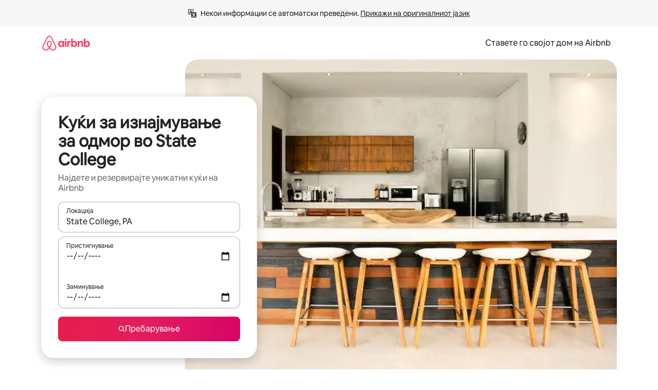

--- FILE ---
content_type: text/html;charset=utf-8
request_url: https://mk.airbnb.com/state-college-pa/stays/houses
body_size: 136972
content:
<!doctype html>
<html lang="mk" dir="ltr" data-is-hyperloop="true" data-is-async-local-storage="true" class="scrollbar-gutter"><head><meta charSet="utf-8"/><meta name="locale" content="mk"/><meta name="google" content="notranslate"/><meta id="csrf-param-meta-tag" name="csrf-param" content="authenticity_token"/><meta id="csrf-token-meta-tag" name="csrf-token" content=""/><meta id="english-canonical-url" content=""/><meta name="twitter:widgets:csp" content="on"/><meta name="mobile-web-app-capable" content="yes"/><meta name="apple-mobile-web-app-capable" content="yes"/><meta name="application-name" content="Airbnb"/><meta name="apple-mobile-web-app-title" content="Airbnb"/><meta name="theme-color" content="#ffffff"/><meta name="msapplication-navbutton-color" content="#ffffff"/><meta name="apple-mobile-web-app-status-bar-style" content="black-translucent"/><meta name="msapplication-starturl" content="/?utm_source=homescreen"/><style id="seo-css-reset" type="text/css"> @font-face { font-family: 'Airbnb Cereal VF'; src: url('https://a0.muscache.com/airbnb/static/airbnb-dls-web/build/fonts/cereal-variable/AirbnbCerealVF_W_Wght.8816d9e5c3b6a860636193e36b6ac4e4.woff2') format('woff2 supports variations'), url('https://a0.muscache.com/airbnb/static/airbnb-dls-web/build/fonts/cereal-variable/AirbnbCerealVF_W_Wght.8816d9e5c3b6a860636193e36b6ac4e4.woff2') format('woff2-variations'); font-style: normal; unicode-range: U+0000-03FF, U+0500-058F, U+0700-074F, U+0780-FAFF, U+FE00-FE6F, U+FF00-EFFFF, U+FFFFE-10FFFF; font-display: swap; } @font-face { font-family: 'Airbnb Cereal VF'; src: url('https://a0.muscache.com/airbnb/static/airbnb-dls-web/build/fonts/cereal-variable/AirbnbCerealVF_Italics_W_Wght.bd5e0f97cea11e9264b40656a83357ec.woff2') format('woff2 supports variations'), url('https://a0.muscache.com/airbnb/static/airbnb-dls-web/build/fonts/cereal-variable/AirbnbCerealVF_Italics_W_Wght.bd5e0f97cea11e9264b40656a83357ec.woff2') format('woff2-variations'); font-style: italic; unicode-range: U+0000-03FF, U+0500-058F, U+0700-074F, U+0780-FAFF, U+FE00-FE6F, U+FF00-EFFFF, U+FFFFE-10FFFF; font-display: swap; } @font-face { font-family: 'Airbnb Cereal VF'; unicode-range: U+0600-06FF, U+0750-077F; font-style: normal; src: url('https://a0.muscache.com/airbnb/static/airbnb-dls-web/build/fonts/cereal-variable/AirbnbCerealVF_Arabic_W_Wght.6bee4dd7ab27ef998da2f3a25ae61b48.woff2') format('woff2 supports variations'), url('https://a0.muscache.com/airbnb/static/airbnb-dls-web/build/fonts/cereal-variable/AirbnbCerealVF_Arabic_W_Wght.6bee4dd7ab27ef998da2f3a25ae61b48.woff2') format('woff2-variations'); font-display: swap; } @font-face { font-family: 'Airbnb Cereal VF'; unicode-range: U+0400-04FF; font-style: normal; src: url('https://a0.muscache.com/airbnb/static/airbnb-dls-web/build/fonts/cereal-variable/AirbnbCerealVF_Cyril_W_Wght.df06d21e3ece5673610c24f0090979ff.woff2') format('woff2 supports variations'), url('https://a0.muscache.com/airbnb/static/airbnb-dls-web/build/fonts/cereal-variable/AirbnbCerealVF_Cyril_W_Wght.df06d21e3ece5673610c24f0090979ff.woff2') format('woff2-variations'); font-display: swap; } @font-face { font-family: 'Airbnb Cereal VF'; unicode-range: U+0590-05FF, U+FB00-FB4F; font-style: normal; src: url('https://a0.muscache.com/airbnb/static/airbnb-dls-web/build/fonts/cereal-variable/AirbnbCerealVF_Hebrew_W_Wght.8c6defa083bcccea47d68d872b5a2b0c.woff2') format('woff2 supports variations'), url('https://a0.muscache.com/airbnb/static/airbnb-dls-web/build/fonts/cereal-variable/AirbnbCerealVF_Hebrew_W_Wght.8c6defa083bcccea47d68d872b5a2b0c.woff2') format('woff2-variations'); font-display: swap; } @font-face { font-family: 'Airbnb Cereal VF'; src: url('https://a0.muscache.com/airbnb/static/airbnb-dls-web/build/fonts/cereal-variable/AirbnbCerealVF_W_Wght.8816d9e5c3b6a860636193e36b6ac4e4.woff2') format('woff2 supports variations'), url('https://a0.muscache.com/airbnb/static/airbnb-dls-web/build/fonts/cereal-variable/AirbnbCerealVF_W_Wght.8816d9e5c3b6a860636193e36b6ac4e4.woff2') format('woff2-variations'); font-style: normal; font-display: swap; } @font-face { font-family: 'Airbnb Cereal VF'; unicode-range: U+0900-097F; font-style: normal; src: url('https://a0.muscache.com/airbnb/static/airbnb-dls-web/build/fonts/cereal-variable/AirbnbCerealVF_Deva_W_Wght.b498e56f4d652dd9addb81cdafd7e6d8.woff2') format('woff2 supports variations'), url('https://a0.muscache.com/airbnb/static/airbnb-dls-web/build/fonts/cereal-variable/AirbnbCerealVF_Deva_W_Wght.b498e56f4d652dd9addb81cdafd7e6d8.woff2') format('woff2-variations'); font-display: swap; } @font-face { font-family: 'Airbnb Cereal VF'; unicode-range: U+0E00-0E7F; font-style: normal; src: url('https://a0.muscache.com/airbnb/static/airbnb-dls-web/build/fonts/cereal-variable/AirbnbCerealVF_ThaiLp_W_Wght.e40f7fff25db11840de609db35118844.woff2') format('woff2 supports variations'), url('https://a0.muscache.com/airbnb/static/airbnb-dls-web/build/fonts/cereal-variable/AirbnbCerealVF_ThaiLp_W_Wght.e40f7fff25db11840de609db35118844.woff2') format('woff2-variations'); font-display: swap; } @font-face { font-family: 'Airbnb Cereal VF'; unicode-range: U+0370-03FF; font-style: normal; src: url('https://a0.muscache.com/airbnb/static/airbnb-dls-web/build/fonts/cereal-variable/AirbnbCerealVF_Greek_W_Wght.4eec7b9ea9093264b972a6eb2a7f13b8.woff2') format('woff2 supports variations'), url('https://a0.muscache.com/airbnb/static/airbnb-dls-web/build/fonts/cereal-variable/AirbnbCerealVF_Greek_W_Wght.4eec7b9ea9093264b972a6eb2a7f13b8.woff2') format('woff2-variations'); font-display: swap; } html{font-family: Airbnb Cereal VF,Circular,-apple-system,BlinkMacSystemFont,Roboto,Helvetica Neue,sans-serif;color:inherit;-webkit-font-smoothing:antialiased;-moz-osx-font-smoothing:grayscale;font-synthesis:none;}body{font-size:14px;line-height:1.43;}*,::before,::after{box-sizing:border-box;}html,body,blockquote,dl,dd,h1,h2,h3,h4,h5,h6,hr,figure,p,pre,fieldset{margin:0;padding:0;border:0;}article,aside,details,figcaption,figure,footer,header,hgroup,menu,nav,section{display:block;}ol,ul{list-style:none;margin:0;padding:0;}a{text-decoration:none;color:inherit}input{font-family:inherit;}table{border-collapse:collapse;}.screen-reader-only{border:0;clip:rect(0,0,0,0);height:1px;margin:-1px;overflow:hidden;padding:0;position:absolute;width:1px}.screen-reader-only-focusable:focus{clip:auto;height:auto;margin:0;overflow:visible;position:static;width:auto}.skip-to-content:focus{background-color:#fff;font-size:18px;padding:0 24px;position:absolute;left:3px;line-height:64px;top:3px;z-index:10000}</style><script src="https://a0.muscache.com/airbnb/static/packages/web/common/frontend/hyperloop-browser/metroRequire.227ca10613.js" defer="" crossorigin="anonymous"></script><script src="https://a0.muscache.com/airbnb/static/packages/web/common/frontend/hyperloop-browser/shims_post_modules.6052315266.js" defer="" crossorigin="anonymous"></script><script src="https://a0.muscache.com/airbnb/static/packages/web/mk/frontend/airmetro/browser/asyncRequire.c8c5aee16d.js" defer="" crossorigin="anonymous"></script><script src="https://a0.muscache.com/airbnb/static/packages/web/common/frontend/hyperloop-browser/coreV2.1baf1d8370.js" defer="" crossorigin="anonymous"></script><script src="https://a0.muscache.com/airbnb/static/packages/web/common/b7d9.551822d9e2.js" defer="" crossorigin="anonymous"></script><script src="https://a0.muscache.com/airbnb/static/packages/web/common/frontend/seo-loop/routeHandler.9a8337f848.js" defer="" crossorigin="anonymous"></script><script src="https://a0.muscache.com/airbnb/static/packages/web/common/2148.807f075967.js" defer="" crossorigin="anonymous"></script><script src="https://a0.muscache.com/airbnb/static/packages/web/common/217f.4906bf2f01.js" defer="" crossorigin="anonymous"></script><script src="https://a0.muscache.com/airbnb/static/packages/web/common/e18a.e9e13a26ba.js" defer="" crossorigin="anonymous"></script><script src="https://a0.muscache.com/airbnb/static/packages/web/common/57a4.c818156b10.js" defer="" crossorigin="anonymous"></script><script src="https://a0.muscache.com/airbnb/static/packages/web/common/42cb.f078b943dc.js" defer="" crossorigin="anonymous"></script><script src="https://a0.muscache.com/airbnb/static/packages/web/common/frontend/moment-more-formats/src/locale/mk.1c1160f31b.js" defer="" crossorigin="anonymous"></script><script src="https://a0.muscache.com/airbnb/static/packages/web/common/frontend/seo-loop/apps/landing-pages/initializer.fb05ba9774.js" defer="" crossorigin="anonymous"></script><script src="https://a0.muscache.com/airbnb/static/packages/web/mk/ce9a.646dcde198.js" defer="" crossorigin="anonymous"></script><script src="https://a0.muscache.com/airbnb/static/packages/web/common/frontend/landing-pages/page-types/stays/StaysRouteContainer.2a8faa3f0f.js" defer="" crossorigin="anonymous"></script><script src="https://a0.muscache.com/airbnb/static/packages/web/common/5f7b.3fe922358e.js" defer="" crossorigin="anonymous"></script><script src="https://a0.muscache.com/airbnb/static/packages/web/common/0a2f.411bade0ca.js" defer="" crossorigin="anonymous"></script><script src="https://a0.muscache.com/airbnb/static/packages/web/common/0c01.15680075f8.js" defer="" crossorigin="anonymous"></script><script src="https://a0.muscache.com/airbnb/static/packages/web/common/ae27.e7c562abe0.js" defer="" crossorigin="anonymous"></script><script src="https://a0.muscache.com/airbnb/static/packages/web/common/5b92.fd6ac2c644.js" defer="" crossorigin="anonymous"></script><script src="https://a0.muscache.com/airbnb/static/packages/web/common/9a38.2744fbcc8c.js" defer="" crossorigin="anonymous"></script><script src="https://a0.muscache.com/airbnb/static/packages/web/common/e2da.e552dff1ec.js" defer="" crossorigin="anonymous"></script><script src="https://a0.muscache.com/airbnb/static/packages/web/common/dcaa.1f0aab78ae.js" defer="" crossorigin="anonymous"></script><script src="https://a0.muscache.com/airbnb/static/packages/web/common/frontend/seo-loop/apps/landing-pages/client.0033225a45.js" defer="" crossorigin="anonymous"></script><script>(function() {
  // pg_pixel is no-op now.
})()</script><script>"undefined"!=typeof window&&window.addEventListener("error",function e(r){if(window._errorReportingInitialized)return void window.removeEventListener("error",e);const{error:n}=r;if(!n)return;const o=r.message||n.message,t=/Requiring unknown module/.test(o)?.01:.1;if(Math.random()>t)return;const{locale:a,tracking_context:i}=window[Symbol.for("__ global cache key __")]?.["string | airbnb-bootstrap-data"]?.["_bootstrap-layout-init"]??{},s=a||navigator.language,l=location.pathname,c="undefined"!=typeof window?{tags:{loggingSource:"browser",sampleRate:String(t)}}:{sampleRate:String(t)};fetch("https://notify.bugsnag.com/",{headers:{"Bugsnag-Payload-Version":"5"},body:JSON.stringify({apiKey:"e393bc25e52fe915ffb56c14ddf2ff1b",payloadVersion:"5",notifier:{name:"Bugsnag JavaScript",version:"0.0.5-AirbnbUnhandledBufferedErrorCustomFetch",url:""},events:[{exceptions:[{errorClass:n.name,message:o,stacktrace:[{file:r.filename,lineNumber:r.lineno,columnNumber:r.colno}],type:"browserjs"}],request:{url:location.href},context:l,groupingHash:n.name.concat("-",o,"-",l),unhandled:!0,app:{releaseStage:i?.environment},device:{time:new Date,userAgent:navigator.userAgent},metaData:{infra:{app_name:i?.app,is_buffered_error:!0,loop_name:i?.controller,locale:s,service_worker_url:navigator.serviceWorker?.controller?.scriptURL},...c}}]}),method:"POST"})});</script><script>
// FID init code.
!function(e,n){let t,c,o,i=[];const r={passive:!0,capture:!0},f=new Date,u="pointerup",a="pointercancel";function s(e,n){t||(t=n,c=e,o=new Date,l())}function l(){c>=0&&c<o-f&&(i.forEach(e=>{e(c,t)}),i=[])}function p(t){if(t.cancelable){const c=(t.timeStamp>1e12?new Date:performance.now())-t.timeStamp;"pointerdown"===t.type?function(t,c){function o(){s(t,c),f()}function i(){f()}function f(){n(u,o,r),n(a,i,r)}e(u,o,r),e(a,i,r)}(c,t):s(c,t)}}var w;w=e,["click","mousedown","keydown","touchstart","pointerdown"].forEach(e=>{w(e,p,r)}),self.perfMetrics=self.perfMetrics||{},self.perfMetrics.onFirstInputDelay=function(e){i.push(e),l()},self.perfMetrics.clearFirstInputDelay=function(){t&&(t=null,c=null,o=null)}}(addEventListener,removeEventListener);
// LCP Polyfill code
!function(e,t,n){let o,r,c=0,a=0,s=0,i=!1,l=!0;const f=["IMG","H1","H2","H3","H4","H5","SVG"];let m,d,g;const u=["click","mousedown","keydown","touchstart","pointerdown","scroll"],E={passive:!0,capture:!0};function p(e,t,n){(t>1.000666778*a||o&&!document.body.contains(o))&&(a=t,s=n,o=e,g?.(s,o,a))}function h(e){d?.observe(e)}function N(){if(l)if(i)m||(m={IMG:document.getElementsByTagName("img"),H1:document.getElementsByTagName("h1"),H2:document.getElementsByTagName("h2"),H3:document.getElementsByTagName("h3"),H4:document.getElementsByTagName("h4"),H5:document.getElementsByTagName("h5"),SVG:document.getElementsByTagName("svg")}),f.forEach(e=>{Array.from(m[e]).forEach(e=>{h(e)})}),setTimeout(N,50);else{let e;for(!r&&document.body&&(r=document.createNodeIterator(document.body,NodeFilter.SHOW_ELEMENT,e=>{return t=e,f.includes(t.tagName)||t.hasAttribute("data-lcp-candidate")?NodeFilter.FILTER_ACCEPT:NodeFilter.FILTER_REJECT;var t}));e=r?.nextNode();)h(e);n(N)}}function H(){c=performance.now(),a=0,s=0,o=null,d=new IntersectionObserver(e=>{e.filter(e=>e.isIntersecting).forEach(e=>{!function(e,t,o){const r=t.height*t.width;if(["H1","H2","H3","H4","H5"].includes(e.tagName)){const t=document.createRange();t.selectNodeContents(e),n(()=>{const n=t.getBoundingClientRect(),c=n.height*n.width;o(e,Math.min(c,r),performance.now())})}else if("IMG"!==e.tagName)o(e,r,performance.now());else{const t=()=>n(()=>o(e,r,performance.now()));e.complete?t():e.addEventListener("load",t,{once:!0})}}(e.target,e.intersectionRect,p)})}),n(N),u.forEach(t=>{e(t,y,E)})}function y(e){const t=e.target;("scroll"!==e.type||"expand-trigger"!==t?.className&&"contract-trigger"!==t?.className)&&0!==a&&(performance.now()-c<250||T())}function T(){d?.disconnect(),u.forEach(e=>{t(e,y,E)}),l=!1,d=null}H(),self.perfMetrics=self.perfMetrics||{},self.perfMetrics.onLargestContentfulPaint=function(e){g=e,0!==s&&null!==o&&g(s,o,a)},self.perfMetrics.startSearchingForLargestContentfulPaint=H.bind(null,!1),self.perfMetrics.stopSearchingForLargestContentfulPaint=T,self.perfMetrics.markIsHydratedForLargestContentfulPaint=()=>{i=!0},self.perfMetrics.registerLCPCandidate=h,self.perfMetrics.inspectLCPTarget=()=>o}(addEventListener,removeEventListener,requestAnimationFrame);
// INP init code.
!function(e){let n,t=0;const r={value:-1,entries:[]};let i,o=[];const s=new Map;let a,c=0,l=1/0,u=0;function f(){return null!=a?c:null!=performance.interactionCount?performance.interactionCount:0}function d(){return f()-t}function p(e){e.forEach(e=>{e.interactionId&&function(e){if(null==e.interactionId)return;const n=o[o.length-1],t=s.get(e.interactionId);if(null!=t||o.length<10||e.duration>n.latency){if(null!=t)t.entries.push(e),t.latency=Math.max(t.latency,e.duration);else{const n={id:e.interactionId,latency:e.duration,entries:[e]};o.push(n),s.set(e.interactionId,n)}o.sort((e,n)=>n.latency-e.latency),o.splice(10).forEach(e=>{s.delete(e.id)})}}(e)});const n=function(){const e=Math.min(o.length-1,Math.floor(d()/50));return o[e]}();n&&n.latency!==r.value&&(r.value=n.latency,r.entries=n.entries,v())}function v(){r.value>=0&&i&&i(r.value,r.entries)}"PerformanceObserver"in window&&PerformanceObserver.supportedEntryTypes&&PerformanceObserver.supportedEntryTypes.includes("event")&&("interactionCount"in performance||null!=a||PerformanceObserver.supportedEntryTypes&&PerformanceObserver.supportedEntryTypes.includes("event")&&(a=new PerformanceObserver(e=>{Promise.resolve().then(()=>{e.getEntries().forEach(e=>{e.interactionId&&(l=Math.min(l,e.interactionId),u=Math.max(u,e.interactionId),c=u?(u-l)/7+1:0)})})}),a.observe({type:"event",buffered:!0,durationThreshold:0})),n=new PerformanceObserver(e=>{Promise.resolve().then(()=>{p(e.getEntries())})}),n.observe({type:"event",buffered:!0,durationThreshold:40}),n.observe({type:"first-input",buffered:!0}),e("visibilitychange",function(){null!=n&&"hidden"===document.visibilityState&&(p(n.takeRecords()),r.value<0&&d()>0&&(r.value=0,r.entries=[]),v())},!0),e("pageshow",function(e){e.persisted&&(o=[],s.clear(),t=f(),r.value=-1,r.entries=[])},!0)),self.perfMetrics=self.perfMetrics||{},self.perfMetrics.onInp=function(e){r.value>=0?e(r.value,r.entries):i=e},self.perfMetrics.clearInp=function(){o=[],s.clear(),t=0,c=0,l=1/0,u=0,r.value=-1,r.entries=[]}}(addEventListener);
</script><script>((e,t,o,n)=>{if(!n.supports("(font: -apple-system-body) and (-webkit-touch-callout: default)"))return;const d=e.createElement("div");d.setAttribute("style","font: -apple-system-body"),t.appendChild(d),"17px"===o(d).fontSize&&t.style.setProperty("font-size","16px"),t.removeChild(d)})(document,document.documentElement,getComputedStyle,CSS);</script><script>(()=>{if("undefined"==typeof window)return;if("ScrollTimeline"in window)return;const n=new Map;window.queuedAnimations=n,window.queuedAnimationsLoaded=new AbortController,window.addEventListener("animationstart",i=>{const e=i.target;e.getAnimations().filter(n=>n.animationName===i.animationName).forEach(i=>{n.set(i,e)})},{signal:window.queuedAnimationsLoaded.signal})})();</script><link rel="search" type="application/opensearchdescription+xml" href="/opensearch.xml" title="Airbnb"/><link rel="apple-touch-icon" href="https://a0.muscache.com/airbnb/static/icons/apple-touch-icon-76x76-3b313d93b1b5823293524b9764352ac9.png"/><link rel="apple-touch-icon" sizes="76x76" href="https://a0.muscache.com/airbnb/static/icons/apple-touch-icon-76x76-3b313d93b1b5823293524b9764352ac9.png"/><link rel="apple-touch-icon" sizes="120x120" href="https://a0.muscache.com/airbnb/static/icons/apple-touch-icon-120x120-52b1adb4fe3a8f825fc4b143de12ea4b.png"/><link rel="apple-touch-icon" sizes="152x152" href="https://a0.muscache.com/airbnb/static/icons/apple-touch-icon-152x152-7b7c6444b63d8b6ebad9dae7169e5ed6.png"/><link rel="apple-touch-icon" sizes="180x180" href="https://a0.muscache.com/airbnb/static/icons/apple-touch-icon-180x180-bcbe0e3960cd084eb8eaf1353cf3c730.png"/><link rel="icon" sizes="192x192" href="https://a0.muscache.com/im/pictures/airbnb-platform-assets/AirbnbPlatformAssets-Favicons/original/0d189acb-3f82-4b2c-b95f-ad1d6a803d13.png?im_w=240"/><link rel="shortcut icon" sizes="76x76" type="image/png" href="https://a0.muscache.com/im/pictures/airbnb-platform-assets/AirbnbPlatformAssets-Favicons/original/0d189acb-3f82-4b2c-b95f-ad1d6a803d13.png?im_w=240"/><link rel="mask-icon" href="https://a0.muscache.com/pictures/airbnb-platform-assets/AirbnbPlatformAssets-Favicons/original/304e8c59-05df-4fab-9846-f69fd7f749b0.svg?im_w=240" color="#FF5A5F"/><link rel="apple-touch-icon" href="https://a0.muscache.com/airbnb/static/icons/apple-touch-icon-76x76-3b313d93b1b5823293524b9764352ac9.png"/><link rel="apple-touch-icon" sizes="76x76" href="https://a0.muscache.com/airbnb/static/icons/apple-touch-icon-76x76-3b313d93b1b5823293524b9764352ac9.png"/><link rel="apple-touch-icon" sizes="120x120" href="https://a0.muscache.com/airbnb/static/icons/apple-touch-icon-120x120-52b1adb4fe3a8f825fc4b143de12ea4b.png"/><link rel="apple-touch-icon" sizes="152x152" href="https://a0.muscache.com/airbnb/static/icons/apple-touch-icon-152x152-7b7c6444b63d8b6ebad9dae7169e5ed6.png"/><link rel="apple-touch-icon" sizes="180x180" href="https://a0.muscache.com/airbnb/static/icons/apple-touch-icon-180x180-bcbe0e3960cd084eb8eaf1353cf3c730.png"/><link rel="icon" sizes="192x192" href="https://a0.muscache.com/im/pictures/airbnb-platform-assets/AirbnbPlatformAssets-Favicons/original/0d189acb-3f82-4b2c-b95f-ad1d6a803d13.png?im_w=240"/><link rel="shortcut icon" sizes="76x76" type="image/png" href="https://a0.muscache.com/im/pictures/airbnb-platform-assets/AirbnbPlatformAssets-Favicons/original/0d189acb-3f82-4b2c-b95f-ad1d6a803d13.png?im_w=240"/><link rel="mask-icon" href="https://a0.muscache.com/pictures/airbnb-platform-assets/AirbnbPlatformAssets-Favicons/original/304e8c59-05df-4fab-9846-f69fd7f749b0.svg?im_w=240" color="#FF5A5F"/><style id="aphrodite" type="text/css" data-aphrodite="true">._1wwxwzt{pointer-events:none !important;-webkit-user-select:none !important;user-select:none !important;white-space:pre-wrap !important;padding-left:0px !important;padding-right:0px !important;font-family:Airbnb Cereal VF,Circular,-apple-system,BlinkMacSystemFont,Roboto,Helvetica Neue,sans-serif !important;font-size:1.125rem !important;}._7h1p0g{margin:0 !important;padding:0 !important;}</style><style id="linaria" type="text/css" data-linaria="true">.c1jo210i.c1jo210i.c1jo210i{display:grid;}

.cnk25hy.cnk25hy.cnk25hy{height:100%;}

.e1mkvczo.e1mkvczo.e1mkvczo{grid-row:1;grid-column:1;}

.dir.perb90o.perb90o.perb90o{transition:opacity 75ms var(--motion-linear-curve-animation-timing-function), visibility 75ms var(--motion-linear-curve-animation-timing-function);}

.ni1yqzk.ni1yqzk.ni1yqzk{opacity:1;visibility:visible;}

.rgyynxb.rgyynxb.rgyynxb{opacity:0;visibility:hidden;}
.cyqdyy.cyqdyy.cyqdyy{position:relative;}

.dir.cyqdyy.cyqdyy.cyqdyy{background-color:var(--palette-white);}

.vz2oe5x.vz2oe5x.vz2oe5x{--view-transition_play-state:running;}

.vg7vsjx.vg7vsjx.vg7vsjx{height:100%;}

.v1cv8r21.v1cv8r21.v1cv8r21{display:contents;}

.vyb6402.vyb6402.vyb6402:where(.contextual-grow)::view-transition-group(container),.vyb6402.vyb6402.vyb6402:where(.contextual-grow)::view-transition-group(container-content){mix-blend-mode:normal;overflow:hidden;}

.dir.vyb6402.vyb6402.vyb6402:where(.contextual-grow)::view-transition-group(container),.dir.vyb6402.vyb6402.vyb6402:where(.contextual-grow)::view-transition-group(container-content){border-radius:var(--container-border-radius,15px);}

.dir.vyb6402.vyb6402.vyb6402:where(.contextual-grow)::view-transition-group(container){border-bottom:var(--container-border,none);}

@media (prefers-reduced-motion:no-preference){
.vyb6402.vyb6402.vyb6402:where(.contextual-grow).exit.exit.exit::view-transition-old(container){--view-transition_mix-blend-mode:plus-lighter;opacity:var(--view-transition-fade-effect_opacity-from);--view-transition-fade-effect_opacity-from:1;--view-transition-fade-effect_duration:75ms;--view-transition-fade-effect_transition_timing-function:var(--motion-linear-curve-animation-timing-function);--view-transition-fade-effect_delay:var(--contextual-grow_fade-delay,50ms);animation:var(--reduced-motion_duration,var(--view-transition-fade-effect_duration,200ms)) var(--view-transition-fade-effect_timing-function,linear) var(--view-transition-fade-effect_delay,0ms) 1 normal var(--view-transition_fill-mode,both) var(--view-transition_play-state,paused) fade-vyb6402;}

.dir.vyb6402.vyb6402.vyb6402:where(.contextual-grow).exit.exit.exit::view-transition-old(container){animation:var(--reduced-motion_duration,var(--view-transition-fade-effect_duration,200ms)) var(--view-transition-fade-effect_timing-function,linear) var(--view-transition-fade-effect_delay,0ms) 1 normal var(--view-transition_fill-mode,both) var(--view-transition_play-state,paused) fade-vyb6402;}

@keyframes fade-vyb6402{
from{opacity:var(--view-transition-fade-effect_opacity-from,0);visibility:visible;}

to{opacity:var(--view-transition-fade-effect_opacity-to,1);}}}

@media (prefers-reduced-motion:reduce),(update:slow),(update:none){
.vyb6402.vyb6402.vyb6402:where(.contextual-grow).exit.exit.exit::view-transition-old(container){--view-transition_mix-blend-mode:plus-lighter;opacity:var(--view-transition-fade-effect_opacity-from);}

.dir.vyb6402.vyb6402.vyb6402:where(.contextual-grow).exit.exit.exit::view-transition-old(container){animation:var(--reduced-motion_duration,var(--view-transition-fade-effect_duration,200ms)) var(--view-transition-fade-effect_timing-function,linear) var(--view-transition-fade-effect_delay,0ms) 1 normal var(--view-transition_fill-mode,both) var(--view-transition_play-state,paused) fade-vyb6402;}

@keyframes fade-vyb6402{
from{opacity:var(--view-transition-fade-effect_opacity-from,0);visibility:visible;}

to{opacity:var(--view-transition-fade-effect_opacity-to,1);}}}

@media (prefers-reduced-motion:no-preference){
.vyb6402.vyb6402.vyb6402:where(.contextual-grow).enter.enter.enter::view-transition-old(container){--view-transition_mix-blend-mode:plus-lighter;opacity:var(--view-transition-fade-effect_opacity-from);--view-transition-fade-effect_opacity-from:1;--view-transition-fade-effect_opacity-to:0;--view-transition-fade-effect_duration:75ms;--view-transition-fade-effect_transition_timing-function:var(--motion-linear-curve-animation-timing-function);--view-transition-fade-effect_delay:var(--contextual-grow_fade-delay,50ms);animation:var(--reduced-motion_duration,var(--view-transition-fade-effect_duration,200ms)) var(--view-transition-fade-effect_timing-function,linear) var(--view-transition-fade-effect_delay,0ms) 1 normal var(--view-transition_fill-mode,both) var(--view-transition_play-state,paused) fade-vyb6402;--view-transition-scale-effect_duration:500ms;animation:var(--reduced-motion_duration,var(--view-transition-scale-effect_duration,200ms)) var(--view-transition-scale-effect_timing-function,var(--motion-standard-curve-animation-timing-function)) var(--view-transition-scale-effect_delay,0ms) 1 normal var(--view-transition_fill-mode,both) var(--view-transition_play-state,paused) scale-vyb6402;}

.dir.vyb6402.vyb6402.vyb6402:where(.contextual-grow).enter.enter.enter::view-transition-old(container){animation:var(--reduced-motion_duration,var(--view-transition-fade-effect_duration,200ms)) var(--view-transition-fade-effect_timing-function,linear) var(--view-transition-fade-effect_delay,0ms) 1 normal var(--view-transition_fill-mode,both) var(--view-transition_play-state,paused) fade-vyb6402,var(--reduced-motion_duration,var(--view-transition-scale-effect_duration,200ms)) var(--view-transition-scale-effect_timing-function,var(--motion-standard-curve-animation-timing-function)) var(--view-transition-scale-effect_delay,0ms) 1 normal var(--view-transition_fill-mode,both) var(--view-transition_play-state,paused) scale-vyb6402;}

@keyframes fade-vyb6402{
from{opacity:var(--view-transition-fade-effect_opacity-from,0);visibility:visible;}

to{opacity:var(--view-transition-fade-effect_opacity-to,1);}}

@keyframes scale-vyb6402{
from{filter:var(--view-transition_from-filter);visibility:visible;scale:var(--view-transition-scale-effect_from,1);}

to{filter:var(--view-transition_to-filter);scale:var(--view-transition-scale-effect_to,0);}}}

@media (prefers-reduced-motion:reduce),(update:slow),(update:none){
.vyb6402.vyb6402.vyb6402:where(.contextual-grow).enter.enter.enter::view-transition-old(container){--view-transition_mix-blend-mode:plus-lighter;opacity:var(--view-transition-fade-effect_opacity-from);}

.dir.vyb6402.vyb6402.vyb6402:where(.contextual-grow).enter.enter.enter::view-transition-old(container){animation:var(--reduced-motion_duration,var(--view-transition-fade-effect_duration,200ms)) var(--view-transition-fade-effect_timing-function,linear) var(--view-transition-fade-effect_delay,0ms) 1 normal var(--view-transition_fill-mode,both) var(--view-transition_play-state,paused) fade-vyb6402;}

@keyframes fade-vyb6402{
from{opacity:var(--view-transition-fade-effect_opacity-from,0);visibility:visible;}

to{opacity:var(--view-transition-fade-effect_opacity-to,1);}}}

@media (prefers-reduced-motion:no-preference){
.vyb6402.vyb6402.vyb6402:where(.contextual-grow).enter.enter.enter::view-transition-new(container){--view-transition_mix-blend-mode:plus-lighter;opacity:var(--view-transition-fade-effect_opacity-from);--view-transition-fade-effect_opacity-from:1;--view-transition-fade-effect_duration:75ms;--view-transition-fade-effect_transition_timing-function:var(--motion-linear-curve-animation-timing-function);--view-transition-fade-effect_delay:var(--contextual-grow_fade-delay,50ms);animation:var(--reduced-motion_duration,var(--view-transition-fade-effect_duration,200ms)) var(--view-transition-fade-effect_timing-function,linear) var(--view-transition-fade-effect_delay,0ms) 1 normal var(--view-transition_fill-mode,both) var(--view-transition_play-state,paused) fade-vyb6402;animation:var(--reduced-motion_duration,var(--view-transition-scale-effect_duration,200ms)) var(--view-transition-scale-effect_timing-function,var(--motion-standard-curve-animation-timing-function)) var(--view-transition-scale-effect_delay,0ms) 1 normal var(--view-transition_fill-mode,both) var(--view-transition_play-state,paused) scale-vyb6402;}

.dir.vyb6402.vyb6402.vyb6402:where(.contextual-grow).enter.enter.enter::view-transition-new(container){animation:var(--reduced-motion_duration,var(--view-transition-fade-effect_duration,200ms)) var(--view-transition-fade-effect_timing-function,linear) var(--view-transition-fade-effect_delay,0ms) 1 normal var(--view-transition_fill-mode,both) var(--view-transition_play-state,paused) fade-vyb6402;}

@keyframes fade-vyb6402{
from{opacity:var(--view-transition-fade-effect_opacity-from,0);visibility:visible;}

to{opacity:var(--view-transition-fade-effect_opacity-to,1);}}

@keyframes scale-vyb6402{
from{filter:var(--view-transition_from-filter);visibility:visible;scale:var(--view-transition-scale-effect_from,1);}

to{filter:var(--view-transition_to-filter);scale:var(--view-transition-scale-effect_to,0);}}}

@media (prefers-reduced-motion:reduce),(update:slow),(update:none){
.vyb6402.vyb6402.vyb6402:where(.contextual-grow).enter.enter.enter::view-transition-new(container){--view-transition_mix-blend-mode:plus-lighter;opacity:var(--view-transition-fade-effect_opacity-from);}

.dir.vyb6402.vyb6402.vyb6402:where(.contextual-grow).enter.enter.enter::view-transition-new(container){animation:var(--reduced-motion_duration,var(--view-transition-fade-effect_duration,200ms)) var(--view-transition-fade-effect_timing-function,linear) var(--view-transition-fade-effect_delay,0ms) 1 normal var(--view-transition_fill-mode,both) var(--view-transition_play-state,paused) fade-vyb6402;}

@keyframes fade-vyb6402{
from{opacity:var(--view-transition-fade-effect_opacity-from,0);visibility:visible;}

to{opacity:var(--view-transition-fade-effect_opacity-to,1);}}}

.vyb6402.vyb6402.vyb6402:where(.contextual-grow)::view-transition-new(container-content){mix-blend-mode:normal;}

@media (prefers-reduced-motion:no-preference){
.vyb6402.vyb6402.vyb6402:where(.contextual-grow).enter.enter.enter::view-transition-old(container-content){mix-blend-mode:normal;--view-transition_mix-blend-mode:plus-lighter;opacity:var(--view-transition-fade-effect_opacity-from);--view-transition-fade-effect_opacity-from:1;--view-transition-fade-effect_opacity-to:0;--view-transition-fade-effect_duration:75ms;--view-transition-fade-effect_transition_timing-function:var(--motion-linear-curve-animation-timing-function);--view-transition-fade-effect_delay:var(--contextual-grow_fade-delay,50ms);animation:var(--reduced-motion_duration,var(--view-transition-fade-effect_duration,200ms)) var(--view-transition-fade-effect_timing-function,linear) var(--view-transition-fade-effect_delay,0ms) 1 normal var(--view-transition_fill-mode,both) var(--view-transition_play-state,paused) fade-vyb6402;}

.dir.vyb6402.vyb6402.vyb6402:where(.contextual-grow).enter.enter.enter::view-transition-old(container-content){animation:var(--reduced-motion_duration,var(--view-transition-fade-effect_duration,200ms)) var(--view-transition-fade-effect_timing-function,linear) var(--view-transition-fade-effect_delay,0ms) 1 normal var(--view-transition_fill-mode,both) var(--view-transition_play-state,paused) fade-vyb6402;}

@keyframes fade-vyb6402{
from{opacity:var(--view-transition-fade-effect_opacity-from,0);visibility:visible;}

to{opacity:var(--view-transition-fade-effect_opacity-to,1);}}}

@media (prefers-reduced-motion:reduce),(update:slow),(update:none){
.vyb6402.vyb6402.vyb6402:where(.contextual-grow).enter.enter.enter::view-transition-old(container-content){--view-transition_mix-blend-mode:plus-lighter;opacity:var(--view-transition-fade-effect_opacity-from);}

.dir.vyb6402.vyb6402.vyb6402:where(.contextual-grow).enter.enter.enter::view-transition-old(container-content){animation:var(--reduced-motion_duration,var(--view-transition-fade-effect_duration,200ms)) var(--view-transition-fade-effect_timing-function,linear) var(--view-transition-fade-effect_delay,0ms) 1 normal var(--view-transition_fill-mode,both) var(--view-transition_play-state,paused) fade-vyb6402;}

@keyframes fade-vyb6402{
from{opacity:var(--view-transition-fade-effect_opacity-from,0);visibility:visible;}

to{opacity:var(--view-transition-fade-effect_opacity-to,1);}}}

@media (prefers-reduced-motion:no-preference){
.vyb6402.vyb6402.vyb6402:where(.contextual-grow).enter.enter.enter::view-transition-new(container-content){mix-blend-mode:normal;--view-transition_mix-blend-mode:plus-lighter;opacity:var(--view-transition-fade-effect_opacity-from);--view-transition-fade-effect_opacity-from:var(--contextual-grow_content-start-opacity,0);--view-transition-fade-effect_duration:75ms;--view-transition-fade-effect_transition_timing-function:var(--motion-linear-curve-animation-timing-function);--view-transition-fade-effect_delay:var(--contextual-grow_fade-delay,50ms);animation:var(--reduced-motion_duration,var(--view-transition-fade-effect_duration,200ms)) var(--view-transition-fade-effect_timing-function,linear) var(--view-transition-fade-effect_delay,0ms) 1 normal var(--view-transition_fill-mode,both) var(--view-transition_play-state,paused) fade-vyb6402;}

.dir.vyb6402.vyb6402.vyb6402:where(.contextual-grow).enter.enter.enter::view-transition-new(container-content){animation:var(--reduced-motion_duration,var(--view-transition-fade-effect_duration,200ms)) var(--view-transition-fade-effect_timing-function,linear) var(--view-transition-fade-effect_delay,0ms) 1 normal var(--view-transition_fill-mode,both) var(--view-transition_play-state,paused) fade-vyb6402;}

@keyframes fade-vyb6402{
from{opacity:var(--view-transition-fade-effect_opacity-from,0);visibility:visible;}

to{opacity:var(--view-transition-fade-effect_opacity-to,1);}}}

@media (prefers-reduced-motion:reduce),(update:slow),(update:none){
.vyb6402.vyb6402.vyb6402:where(.contextual-grow).enter.enter.enter::view-transition-new(container-content){--view-transition_mix-blend-mode:plus-lighter;opacity:var(--view-transition-fade-effect_opacity-from);}

.dir.vyb6402.vyb6402.vyb6402:where(.contextual-grow).enter.enter.enter::view-transition-new(container-content){animation:var(--reduced-motion_duration,var(--view-transition-fade-effect_duration,200ms)) var(--view-transition-fade-effect_timing-function,linear) var(--view-transition-fade-effect_delay,0ms) 1 normal var(--view-transition_fill-mode,both) var(--view-transition_play-state,paused) fade-vyb6402;}

@keyframes fade-vyb6402{
from{opacity:var(--view-transition-fade-effect_opacity-from,0);visibility:visible;}

to{opacity:var(--view-transition-fade-effect_opacity-to,1);}}}

@media (prefers-reduced-motion:no-preference){
.vyb6402.vyb6402.vyb6402:where(.contextual-grow).exit.exit.exit::view-transition-old(container-content){--view-transition_mix-blend-mode:plus-lighter;opacity:var(--view-transition-fade-effect_opacity-from);--view-transition-fade-effect_opacity-from:1;--view-transition-fade-effect_opacity-to:0;--view-transition-fade-effect_duration:75ms;--view-transition-fade-effect_transition_timing-function:var(--motion-linear-curve-animation-timing-function);--view-transition-fade-effect_delay:var(--contextual-grow_fade-delay,50ms);animation:var(--reduced-motion_duration,var(--view-transition-fade-effect_duration,200ms)) var(--view-transition-fade-effect_timing-function,linear) var(--view-transition-fade-effect_delay,0ms) 1 normal var(--view-transition_fill-mode,both) var(--view-transition_play-state,paused) fade-vyb6402;}

.dir.vyb6402.vyb6402.vyb6402:where(.contextual-grow).exit.exit.exit::view-transition-old(container-content){animation:var(--reduced-motion_duration,var(--view-transition-fade-effect_duration,200ms)) var(--view-transition-fade-effect_timing-function,linear) var(--view-transition-fade-effect_delay,0ms) 1 normal var(--view-transition_fill-mode,both) var(--view-transition_play-state,paused) fade-vyb6402;}

@keyframes fade-vyb6402{
from{opacity:var(--view-transition-fade-effect_opacity-from,0);visibility:visible;}

to{opacity:var(--view-transition-fade-effect_opacity-to,1);}}}

@media (prefers-reduced-motion:reduce),(update:slow),(update:none){
.vyb6402.vyb6402.vyb6402:where(.contextual-grow).exit.exit.exit::view-transition-old(container-content){--view-transition_mix-blend-mode:plus-lighter;opacity:var(--view-transition-fade-effect_opacity-from);}

.dir.vyb6402.vyb6402.vyb6402:where(.contextual-grow).exit.exit.exit::view-transition-old(container-content){animation:var(--reduced-motion_duration,var(--view-transition-fade-effect_duration,200ms)) var(--view-transition-fade-effect_timing-function,linear) var(--view-transition-fade-effect_delay,0ms) 1 normal var(--view-transition_fill-mode,both) var(--view-transition_play-state,paused) fade-vyb6402;}

@keyframes fade-vyb6402{
from{opacity:var(--view-transition-fade-effect_opacity-from,0);visibility:visible;}

to{opacity:var(--view-transition-fade-effect_opacity-to,1);}}}

@media (prefers-reduced-motion:no-preference){
.vyb6402.vyb6402.vyb6402:where(.contextual-grow).exit.exit.exit::view-transition-new(container-content){mix-blend-mode:normal;--view-transition_mix-blend-mode:plus-lighter;opacity:var(--view-transition-fade-effect_opacity-from);--view-transition-fade-effect_duration:75ms;--view-transition-fade-effect_transition_timing-function:var(--motion-linear-curve-animation-timing-function);--view-transition-fade-effect_delay:var(--contextual-grow_fade-delay,50ms);animation:var(--reduced-motion_duration,var(--view-transition-fade-effect_duration,200ms)) var(--view-transition-fade-effect_timing-function,linear) var(--view-transition-fade-effect_delay,0ms) 1 normal var(--view-transition_fill-mode,both) var(--view-transition_play-state,paused) fade-vyb6402;}

.dir.vyb6402.vyb6402.vyb6402:where(.contextual-grow).exit.exit.exit::view-transition-new(container-content){animation:var(--reduced-motion_duration,var(--view-transition-fade-effect_duration,200ms)) var(--view-transition-fade-effect_timing-function,linear) var(--view-transition-fade-effect_delay,0ms) 1 normal var(--view-transition_fill-mode,both) var(--view-transition_play-state,paused) fade-vyb6402;}

@keyframes fade-vyb6402{
from{opacity:var(--view-transition-fade-effect_opacity-from,0);visibility:visible;}

to{opacity:var(--view-transition-fade-effect_opacity-to,1);}}}

@media (prefers-reduced-motion:reduce),(update:slow),(update:none){
.vyb6402.vyb6402.vyb6402:where(.contextual-grow).exit.exit.exit::view-transition-new(container-content){--view-transition_mix-blend-mode:plus-lighter;opacity:var(--view-transition-fade-effect_opacity-from);}

.dir.vyb6402.vyb6402.vyb6402:where(.contextual-grow).exit.exit.exit::view-transition-new(container-content){animation:var(--reduced-motion_duration,var(--view-transition-fade-effect_duration,200ms)) var(--view-transition-fade-effect_timing-function,linear) var(--view-transition-fade-effect_delay,0ms) 1 normal var(--view-transition_fill-mode,both) var(--view-transition_play-state,paused) fade-vyb6402;}

@keyframes fade-vyb6402{
from{opacity:var(--view-transition-fade-effect_opacity-from,0);visibility:visible;}

to{opacity:var(--view-transition-fade-effect_opacity-to,1);}}}

@media (prefers-reduced-motion:no-preference){
.vyb6402.vyb6402.vyb6402:where(.contextual-grow).exit.exit.exit::view-transition-new(container){--view-transition_mix-blend-mode:plus-lighter;opacity:var(--view-transition-fade-effect_opacity-from);--view-transition-fade-effect_duration:75ms;--view-transition-fade-effect_transition_timing-function:var(--motion-linear-curve-animation-timing-function);--view-transition-fade-effect_delay:var(--contextual-grow_fade-delay,50ms);animation:var(--reduced-motion_duration,var(--view-transition-fade-effect_duration,200ms)) var(--view-transition-fade-effect_timing-function,linear) var(--view-transition-fade-effect_delay,0ms) 1 normal var(--view-transition_fill-mode,both) var(--view-transition_play-state,paused) fade-vyb6402;}

.dir.vyb6402.vyb6402.vyb6402:where(.contextual-grow).exit.exit.exit::view-transition-new(container){animation:var(--reduced-motion_duration,var(--view-transition-fade-effect_duration,200ms)) var(--view-transition-fade-effect_timing-function,linear) var(--view-transition-fade-effect_delay,0ms) 1 normal var(--view-transition_fill-mode,both) var(--view-transition_play-state,paused) fade-vyb6402;}

@keyframes fade-vyb6402{
from{opacity:var(--view-transition-fade-effect_opacity-from,0);visibility:visible;}

to{opacity:var(--view-transition-fade-effect_opacity-to,1);}}}

@media (prefers-reduced-motion:reduce),(update:slow),(update:none){
.vyb6402.vyb6402.vyb6402:where(.contextual-grow).exit.exit.exit::view-transition-new(container){--view-transition_mix-blend-mode:plus-lighter;opacity:var(--view-transition-fade-effect_opacity-from);}

.dir.vyb6402.vyb6402.vyb6402:where(.contextual-grow).exit.exit.exit::view-transition-new(container){animation:var(--reduced-motion_duration,var(--view-transition-fade-effect_duration,200ms)) var(--view-transition-fade-effect_timing-function,linear) var(--view-transition-fade-effect_delay,0ms) 1 normal var(--view-transition_fill-mode,both) var(--view-transition_play-state,paused) fade-vyb6402;}

@keyframes fade-vyb6402{
from{opacity:var(--view-transition-fade-effect_opacity-from,0);visibility:visible;}

to{opacity:var(--view-transition-fade-effect_opacity-to,1);}}}

.vyb6402.vyb6402.vyb6402:where(.contextual-grow).enter.enter.enter::view-transition-new(root){display:none;}

.vyb6402.vyb6402.vyb6402:where(.contextual-grow).exit.exit.exit::view-transition-old(root){display:none;}

@media (prefers-reduced-motion:no-preference){
.vyb6402.vyb6402.vyb6402:where(.contextual-grow).enter.enter.enter::view-transition-old(root){--view-transition_mix-blend-mode:plus-lighter;opacity:var(--view-transition-fade-effect_opacity-from);--view-transition-fade-effect_opacity-from:var(--contextual-grow_start-opacity,1);--view-transition-fade-effect_opacity-to:var(--contextual-grow_end-opacity,0);--view-transition-fade-effect_duration:75ms;--view-transition-fade-effect_delay:var(--contextual-grow_fade-delay,50ms);animation:var(--reduced-motion_duration,var(--view-transition-fade-effect_duration,200ms)) var(--view-transition-fade-effect_timing-function,linear) var(--view-transition-fade-effect_delay,0ms) 1 normal var(--view-transition_fill-mode,both) var(--view-transition_play-state,paused) fade-vyb6402;--view-transition-scale-effect_to:var(--contextual-grow_scale--end,0.94);--view-transition-scale-effect_duration:500ms;animation:var(--reduced-motion_duration,var(--view-transition-scale-effect_duration,200ms)) var(--view-transition-scale-effect_timing-function,var(--motion-standard-curve-animation-timing-function)) var(--view-transition-scale-effect_delay,0ms) 1 normal var(--view-transition_fill-mode,both) var(--view-transition_play-state,paused) scale-vyb6402;--view-transition_from-filter:brightness(var(--scrim-animation_end-brightness,1));--view-transition_to-filter:brightness(var(--scrim-animation_start-brightness,0.6));}

.dir.vyb6402.vyb6402.vyb6402:where(.contextual-grow).enter.enter.enter::view-transition-old(root){animation:var(--reduced-motion_duration,var(--view-transition-fade-effect_duration,200ms)) var(--view-transition-fade-effect_timing-function,linear) var(--view-transition-fade-effect_delay,0ms) 1 normal var(--view-transition_fill-mode,both) var(--view-transition_play-state,paused) fade-vyb6402,var(--reduced-motion_duration,var(--view-transition-scale-effect_duration,200ms)) var(--view-transition-scale-effect_timing-function,var(--motion-standard-curve-animation-timing-function)) var(--view-transition-scale-effect_delay,0ms) 1 normal var(--view-transition_fill-mode,both) var(--view-transition_play-state,paused) scale-vyb6402;}

@keyframes fade-vyb6402{
from{opacity:var(--view-transition-fade-effect_opacity-from,0);visibility:visible;}

to{opacity:var(--view-transition-fade-effect_opacity-to,1);}}

@keyframes scale-vyb6402{
from{filter:var(--view-transition_from-filter);visibility:visible;scale:var(--view-transition-scale-effect_from,1);}

to{filter:var(--view-transition_to-filter);scale:var(--view-transition-scale-effect_to,0);}}}

@media (prefers-reduced-motion:reduce),(update:slow),(update:none){
.vyb6402.vyb6402.vyb6402:where(.contextual-grow).enter.enter.enter::view-transition-old(root){--view-transition_mix-blend-mode:plus-lighter;opacity:var(--view-transition-fade-effect_opacity-from);}

.dir.vyb6402.vyb6402.vyb6402:where(.contextual-grow).enter.enter.enter::view-transition-old(root){animation:var(--reduced-motion_duration,var(--view-transition-fade-effect_duration,200ms)) var(--view-transition-fade-effect_timing-function,linear) var(--view-transition-fade-effect_delay,0ms) 1 normal var(--view-transition_fill-mode,both) var(--view-transition_play-state,paused) fade-vyb6402;}

@keyframes fade-vyb6402{
from{opacity:var(--view-transition-fade-effect_opacity-from,0);visibility:visible;}

to{opacity:var(--view-transition-fade-effect_opacity-to,1);}}}

@media (prefers-reduced-motion:no-preference){
.vyb6402.vyb6402.vyb6402:where(.contextual-grow).exit.exit.exit::view-transition-new(root){--view-transition-scale-effect_from:var(--contextual-grow_scale--end,0.94);--view-transition-scale-effect_to:var(--contextual-grow_scale--start,1);--view-transition-scale-effect_duration:500ms;animation:var(--reduced-motion_duration,var(--view-transition-scale-effect_duration,200ms)) var(--view-transition-scale-effect_timing-function,var(--motion-standard-curve-animation-timing-function)) var(--view-transition-scale-effect_delay,0ms) 1 normal var(--view-transition_fill-mode,both) var(--view-transition_play-state,paused) scale-vyb6402;--view-transition_from-filter:brightness(var(--scrim-animation_end-brightness,0.6));--view-transition_to-filter:brightness(var(--scrim-animation_start-brightness,1));}

.dir.vyb6402.vyb6402.vyb6402:where(.contextual-grow).exit.exit.exit::view-transition-new(root){animation:var(--reduced-motion_duration,var(--view-transition-scale-effect_duration,200ms)) var(--view-transition-scale-effect_timing-function,var(--motion-standard-curve-animation-timing-function)) var(--view-transition-scale-effect_delay,0ms) 1 normal var(--view-transition_fill-mode,both) var(--view-transition_play-state,paused) scale-vyb6402;}

@keyframes scale-vyb6402{
from{filter:var(--view-transition_from-filter);visibility:visible;scale:var(--view-transition-scale-effect_from,1);}

to{filter:var(--view-transition_to-filter);scale:var(--view-transition-scale-effect_to,0);}}}

@media (prefers-reduced-motion:reduce),(update:slow),(update:none){
.vyb6402.vyb6402.vyb6402:where(.contextual-grow).exit.exit.exit::view-transition-new(root){--view-transition_mix-blend-mode:plus-lighter;opacity:var(--view-transition-fade-effect_opacity-from);}

.dir.vyb6402.vyb6402.vyb6402:where(.contextual-grow).exit.exit.exit::view-transition-new(root){animation:var(--reduced-motion_duration,var(--view-transition-fade-effect_duration,200ms)) var(--view-transition-fade-effect_timing-function,linear) var(--view-transition-fade-effect_delay,0ms) 1 normal var(--view-transition_fill-mode,both) var(--view-transition_play-state,paused) fade-vyb6402;}

@keyframes fade-vyb6402{
from{opacity:var(--view-transition-fade-effect_opacity-from,0);visibility:visible;}

to{opacity:var(--view-transition-fade-effect_opacity-to,1);}}}

.vyb6402.vyb6402.vyb6402:where(.contextual-grow).exit.exit.exit::view-transition-new(root) [data-static-element-wrapper] > [view-transition-element] [view-transition-element]{--view-transition_visibility:visible;}

.vyb6402.vyb6402.vyb6402:where(.contextual-grow)::view-transition-group(root)::view-transition-new > [data-static-element-wrapper] > [view-transition-element]{visibility:visible;}

.vyb6402.vyb6402.vyb6402:where(.contextual-grow)::view-transition-group(root) [frozen-view-transition-old] [data-static-element-wrapper] > [view-transition-element] [view-transition-element],.vyb6402.vyb6402.vyb6402:where(.contextual-grow)::view-transition-group(root)::view-transition-old [data-static-element-wrapper] > [view-transition-element] [view-transition-element]{--view-transition_visibility:visible;}

.vyb6402.vyb6402.vyb6402:where(.contextual-grow)::view-transition-group(root) [frozen-view-transition-old] [data-static-element-wrapper] > [view-transition-element] [view-transition-element] [active-element='true'],.vyb6402.vyb6402.vyb6402:where(.contextual-grow)::view-transition-group(root)::view-transition-old [data-static-element-wrapper] > [view-transition-element] [view-transition-element] [active-element='true']{visibility:hidden;}

.v1koiow6.v1koiow6.v1koiow6:where(.slide-in-and-fade)::view-transition-new(root){mix-blend-mode:normal;}

.dir.v1koiow6.v1koiow6.v1koiow6:where(.slide-in-and-fade)::view-transition-new(root){animation:none;}

.dir.v1koiow6.v1koiow6.v1koiow6:where(.slide-in-and-fade)::view-transition-group(root){animation:none;}

.v1koiow6.v1koiow6.v1koiow6:where(.slide-in-and-fade)::view-transition-old(root){display:none;}

.dir.v1koiow6.v1koiow6.v1koiow6:where(.slide-in-and-fade)::view-transition-group(screen){animation:none;}

.v1koiow6.v1koiow6.v1koiow6:where(.slide-in-and-fade)::view-transition-image-pair(screen){mix-blend-mode:normal;display:grid;height:100%;overflow:hidden;}

.v1koiow6.v1koiow6.v1koiow6:where(.slide-in-and-fade)::view-transition-old(screen),.v1koiow6.v1koiow6.v1koiow6:where(.slide-in-and-fade)::view-transition-new(screen){display:flex;grid-area:1 / 1;mix-blend-mode:normal;position:static;}

.dir.v1koiow6.v1koiow6.v1koiow6:where(.slide-in-and-fade)::view-transition-new(screen){animation:none;}

@media (prefers-reduced-motion:no-preference){
.v1koiow6.v1koiow6.v1koiow6:where(.slide-in-and-fade).enter.enter.enter::view-transition-old(screen){--view-transition_mix-blend-mode:normal;--view-transition-fade-effect_opacity-from:1;--view-transition-relative-move-effect_from-x:0;--view-transition-relative-move-effect_to-x:calc(-1 * var(--slide-in-and-fade_offset-x-to,200px));--view-transition-relative-move-effect_duration:500ms;animation:var(--reduced-motion_duration,var(--view-transition-relative-move-effect_duration,200ms)) var(--view-transition-relative-move-effect_timing-function,var(--motion-standard-curve-animation-timing-function)) var(--view-transition-relative-move-effect_delay,0ms) 1 normal var(--view-transition_fill-mode,both) var(--view-transition_play-state,paused) relative-move-v1koiow6;--view-transition_mix-blend-mode:plus-lighter;opacity:var(--view-transition-fade-effect_opacity-from);--view-transition-fade-effect_opacity-from:1;--view-transition-fade-effect_opacity-to:0;--view-transition-fade-effect_duration:75ms;animation:var(--reduced-motion_duration,var(--view-transition-fade-effect_duration,200ms)) var(--view-transition-fade-effect_timing-function,linear) var(--view-transition-fade-effect_delay,0ms) 1 normal var(--view-transition_fill-mode,both) var(--view-transition_play-state,paused) fade-v1koiow6;}

.dir.v1koiow6.v1koiow6.v1koiow6:where(.slide-in-and-fade).enter.enter.enter::view-transition-old(screen){animation:var(--reduced-motion_duration,var(--view-transition-fade-effect_duration,200ms)) var(--view-transition-fade-effect_timing-function,linear) var(--view-transition-fade-effect_delay,0ms) 1 normal var(--view-transition_fill-mode,both) var(--view-transition_play-state,paused) fade-v1koiow6,var(--reduced-motion_duration,var(--view-transition-relative-move-effect_duration,200ms)) var(--view-transition-relative-move-effect_timing-function,var(--motion-standard-curve-animation-timing-function)) var(--view-transition-relative-move-effect_delay,0ms) 1 normal var(--view-transition_fill-mode,both) var(--view-transition_play-state,paused) relative-move-v1koiow6;animation-duration:var(--slide-in-and-fade_fade-out-duration,75ms),var(--slide-in-and-fade_move-duration,500ms);}

@keyframes relative-move-v1koiow6{
from{filter:var(--view-transition_from-filter);visibility:visible;transform:translate( var(--view-transition-relative-move-effect_from-x,0),var(--view-transition-relative-move-effect_from-y,0) );scale:var(--view-transition-relative-move-effect_scale-from,1);}

to{filter:var(--view-transition_to-filter);transform:translate( var(--view-transition-relative-move-effect_to-x,0),var(--view-transition-relative-move-effect_to-y,0) );scale:var(--view-transition-relative-move-effect_scale-to,1);}}

@keyframes fade-v1koiow6{
from{opacity:var(--view-transition-fade-effect_opacity-from,0);visibility:visible;}

to{opacity:var(--view-transition-fade-effect_opacity-to,1);}}}

@media (prefers-reduced-motion:reduce),(update:slow),(update:none){
.v1koiow6.v1koiow6.v1koiow6:where(.slide-in-and-fade).enter.enter.enter::view-transition-old(screen){--view-transition_mix-blend-mode:plus-lighter;opacity:var(--view-transition-fade-effect_opacity-from);--view-transition-fade-effect_opacity-from:1;--view-transition-fade-effect_opacity-to:0;}

.dir.v1koiow6.v1koiow6.v1koiow6:where(.slide-in-and-fade).enter.enter.enter::view-transition-old(screen){animation:var(--reduced-motion_duration,var(--view-transition-fade-effect_duration,200ms)) var(--view-transition-fade-effect_timing-function,linear) var(--view-transition-fade-effect_delay,0ms) 1 normal var(--view-transition_fill-mode,both) var(--view-transition_play-state,paused) fade-v1koiow6;}

@keyframes fade-v1koiow6{
from{opacity:var(--view-transition-fade-effect_opacity-from,0);visibility:visible;}

to{opacity:var(--view-transition-fade-effect_opacity-to,1);}}}

.dir.v1koiow6.v1koiow6.v1koiow6:where(.slide-in-and-fade).enter.enter.enter::view-transition-new(screen){background:var(--view-transition_panel-background,#fff);}

@media (prefers-reduced-motion:no-preference){
.v1koiow6.v1koiow6.v1koiow6:where(.slide-in-and-fade).enter.enter.enter::view-transition-new(screen){--view-transition_mix-blend-mode:normal;--view-transition-fade-effect_opacity-from:1;--view-transition-relative-move-effect_from-x:var(--slide-in-and-fade_offset-x-from,200px);--view-transition-relative-move-effect_to-x:0;--view-transition-relative-move-effect_duration:500ms;animation:var(--reduced-motion_duration,var(--view-transition-relative-move-effect_duration,200ms)) var(--view-transition-relative-move-effect_timing-function,var(--motion-standard-curve-animation-timing-function)) var(--view-transition-relative-move-effect_delay,0ms) 1 normal var(--view-transition_fill-mode,both) var(--view-transition_play-state,paused) relative-move-v1koiow6;--view-transition_mix-blend-mode:plus-lighter;opacity:var(--view-transition-fade-effect_opacity-from);--view-transition-fade-effect_opacity-from:0;--view-transition-fade-effect_opacity-to:1;--view-transition-fade-effect_duration:350ms;--view-transition-fade-effect_delay:50ms;animation:var(--reduced-motion_duration,var(--view-transition-fade-effect_duration,200ms)) var(--view-transition-fade-effect_timing-function,linear) var(--view-transition-fade-effect_delay,0ms) 1 normal var(--view-transition_fill-mode,both) var(--view-transition_play-state,paused) fade-v1koiow6;}

.dir.v1koiow6.v1koiow6.v1koiow6:where(.slide-in-and-fade).enter.enter.enter::view-transition-new(screen){margin-top:calc( var(--view-transition-group-new_top,0) - var(--view-transition-group-old_top,0) );animation:var(--reduced-motion_duration,var(--view-transition-fade-effect_duration,200ms)) var(--view-transition-fade-effect_timing-function,linear) var(--view-transition-fade-effect_delay,0ms) 1 normal var(--view-transition_fill-mode,both) var(--view-transition_play-state,paused) fade-v1koiow6,var(--reduced-motion_duration,var(--view-transition-relative-move-effect_duration,200ms)) var(--view-transition-relative-move-effect_timing-function,var(--motion-standard-curve-animation-timing-function)) var(--view-transition-relative-move-effect_delay,0ms) 1 normal var(--view-transition_fill-mode,both) var(--view-transition_play-state,paused) relative-move-v1koiow6;animation-duration:var(--slide-in-and-fade_fade-in-duration,350ms),var(--slide-in-and-fade_move-duration,500ms);}

@keyframes relative-move-v1koiow6{
from{filter:var(--view-transition_from-filter);visibility:visible;transform:translate( var(--view-transition-relative-move-effect_from-x,0),var(--view-transition-relative-move-effect_from-y,0) );scale:var(--view-transition-relative-move-effect_scale-from,1);}

to{filter:var(--view-transition_to-filter);transform:translate( var(--view-transition-relative-move-effect_to-x,0),var(--view-transition-relative-move-effect_to-y,0) );scale:var(--view-transition-relative-move-effect_scale-to,1);}}

@keyframes fade-v1koiow6{
from{opacity:var(--view-transition-fade-effect_opacity-from,0);visibility:visible;}

to{opacity:var(--view-transition-fade-effect_opacity-to,1);}}}

@media (prefers-reduced-motion:reduce),(update:slow),(update:none){
.v1koiow6.v1koiow6.v1koiow6:where(.slide-in-and-fade).enter.enter.enter::view-transition-new(screen){--view-transition_mix-blend-mode:plus-lighter;opacity:var(--view-transition-fade-effect_opacity-from);--view-transition-fade-effect_opacity-from:0;--view-transition-fade-effect_opacity-to:1;}

.dir.v1koiow6.v1koiow6.v1koiow6:where(.slide-in-and-fade).enter.enter.enter::view-transition-new(screen){animation:var(--reduced-motion_duration,var(--view-transition-fade-effect_duration,200ms)) var(--view-transition-fade-effect_timing-function,linear) var(--view-transition-fade-effect_delay,0ms) 1 normal var(--view-transition_fill-mode,both) var(--view-transition_play-state,paused) fade-v1koiow6;}

@keyframes fade-v1koiow6{
from{opacity:var(--view-transition-fade-effect_opacity-from,0);visibility:visible;}

to{opacity:var(--view-transition-fade-effect_opacity-to,1);}}}

.v1koiow6.v1koiow6.v1koiow6:where(.slide-in-and-fade).exit.exit.exit::view-transition-new(screen){--view-transition_mix-blend-mode:normal;}

@media (prefers-reduced-motion:no-preference){
.v1koiow6.v1koiow6.v1koiow6:where(.slide-in-and-fade).exit.exit.exit::view-transition-new(screen){--view-transition_mix-blend-mode:normal;--view-transition-fade-effect_opacity-from:1;--view-transition-relative-move-effect_from-x:calc(-1 * var(--slide-in-and-fade_offset-x-from,200px));--view-transition-relative-move-effect_to-x:0;--view-transition-relative-move-effect_duration:500ms;animation:var(--reduced-motion_duration,var(--view-transition-relative-move-effect_duration,200ms)) var(--view-transition-relative-move-effect_timing-function,var(--motion-standard-curve-animation-timing-function)) var(--view-transition-relative-move-effect_delay,0ms) 1 normal var(--view-transition_fill-mode,both) var(--view-transition_play-state,paused) relative-move-v1koiow6;--view-transition_mix-blend-mode:plus-lighter;opacity:var(--view-transition-fade-effect_opacity-from);--view-transition-fade-effect_opacity-from:0;--view-transition-fade-effect_opacity-to:1;--view-transition-fade-effect_duration:350ms;--view-transition-fade-effect_delay:50ms;animation:var(--reduced-motion_duration,var(--view-transition-fade-effect_duration,200ms)) var(--view-transition-fade-effect_timing-function,linear) var(--view-transition-fade-effect_delay,0ms) 1 normal var(--view-transition_fill-mode,both) var(--view-transition_play-state,paused) fade-v1koiow6;}

.dir.v1koiow6.v1koiow6.v1koiow6:where(.slide-in-and-fade).exit.exit.exit::view-transition-new(screen){animation:var(--reduced-motion_duration,var(--view-transition-fade-effect_duration,200ms)) var(--view-transition-fade-effect_timing-function,linear) var(--view-transition-fade-effect_delay,0ms) 1 normal var(--view-transition_fill-mode,both) var(--view-transition_play-state,paused) fade-v1koiow6,var(--reduced-motion_duration,var(--view-transition-relative-move-effect_duration,200ms)) var(--view-transition-relative-move-effect_timing-function,var(--motion-standard-curve-animation-timing-function)) var(--view-transition-relative-move-effect_delay,0ms) 1 normal var(--view-transition_fill-mode,both) var(--view-transition_play-state,paused) relative-move-v1koiow6;animation-duration:var(--slide-in-and-fade_fade-in-duration,350ms),var(--slide-in-and-fade_move-duration,500ms);}

@keyframes relative-move-v1koiow6{
from{filter:var(--view-transition_from-filter);visibility:visible;transform:translate( var(--view-transition-relative-move-effect_from-x,0),var(--view-transition-relative-move-effect_from-y,0) );scale:var(--view-transition-relative-move-effect_scale-from,1);}

to{filter:var(--view-transition_to-filter);transform:translate( var(--view-transition-relative-move-effect_to-x,0),var(--view-transition-relative-move-effect_to-y,0) );scale:var(--view-transition-relative-move-effect_scale-to,1);}}

@keyframes fade-v1koiow6{
from{opacity:var(--view-transition-fade-effect_opacity-from,0);visibility:visible;}

to{opacity:var(--view-transition-fade-effect_opacity-to,1);}}}

@media (prefers-reduced-motion:reduce),(update:slow),(update:none){
.v1koiow6.v1koiow6.v1koiow6:where(.slide-in-and-fade).exit.exit.exit::view-transition-new(screen){--view-transition_mix-blend-mode:plus-lighter;opacity:var(--view-transition-fade-effect_opacity-from);--view-transition-fade-effect_opacity-from:0;--view-transition-fade-effect_opacity-to:1;}

.dir.v1koiow6.v1koiow6.v1koiow6:where(.slide-in-and-fade).exit.exit.exit::view-transition-new(screen){animation:var(--reduced-motion_duration,var(--view-transition-fade-effect_duration,200ms)) var(--view-transition-fade-effect_timing-function,linear) var(--view-transition-fade-effect_delay,0ms) 1 normal var(--view-transition_fill-mode,both) var(--view-transition_play-state,paused) fade-v1koiow6;}

@keyframes fade-v1koiow6{
from{opacity:var(--view-transition-fade-effect_opacity-from,0);visibility:visible;}

to{opacity:var(--view-transition-fade-effect_opacity-to,1);}}}

.dir.v1koiow6.v1koiow6.v1koiow6:where(.slide-in-and-fade).exit.exit.exit::view-transition-old(screen){background:var(--view-transition_panel-background,#fff);}

@media (prefers-reduced-motion:no-preference){
.v1koiow6.v1koiow6.v1koiow6:where(.slide-in-and-fade).exit.exit.exit::view-transition-old(screen){--view-transition_mix-blend-mode:normal;--view-transition-fade-effect_opacity-from:1;--view-transition-relative-move-effect_from-x:0;--view-transition-relative-move-effect_to-x:var(--slide-in-and-fade_offset-x-to,200px);--view-transition-relative-move-effect_duration:500ms;animation:var(--reduced-motion_duration,var(--view-transition-relative-move-effect_duration,200ms)) var(--view-transition-relative-move-effect_timing-function,var(--motion-standard-curve-animation-timing-function)) var(--view-transition-relative-move-effect_delay,0ms) 1 normal var(--view-transition_fill-mode,both) var(--view-transition_play-state,paused) relative-move-v1koiow6;--view-transition_mix-blend-mode:plus-lighter;opacity:var(--view-transition-fade-effect_opacity-from);--view-transition-fade-effect_opacity-from:1;--view-transition-fade-effect_opacity-to:0;--view-transition-fade-effect_duration:75ms;animation:var(--reduced-motion_duration,var(--view-transition-fade-effect_duration,200ms)) var(--view-transition-fade-effect_timing-function,linear) var(--view-transition-fade-effect_delay,0ms) 1 normal var(--view-transition_fill-mode,both) var(--view-transition_play-state,paused) fade-v1koiow6;}

.dir.v1koiow6.v1koiow6.v1koiow6:where(.slide-in-and-fade).exit.exit.exit::view-transition-old(screen){animation:var(--reduced-motion_duration,var(--view-transition-fade-effect_duration,200ms)) var(--view-transition-fade-effect_timing-function,linear) var(--view-transition-fade-effect_delay,0ms) 1 normal var(--view-transition_fill-mode,both) var(--view-transition_play-state,paused) fade-v1koiow6,var(--reduced-motion_duration,var(--view-transition-relative-move-effect_duration,200ms)) var(--view-transition-relative-move-effect_timing-function,var(--motion-standard-curve-animation-timing-function)) var(--view-transition-relative-move-effect_delay,0ms) 1 normal var(--view-transition_fill-mode,both) var(--view-transition_play-state,paused) relative-move-v1koiow6;animation-duration:var(--slide-in-and-fade_fade-out-duration,75ms),var(--slide-in-and-fade_move-duration,500ms);}

@keyframes relative-move-v1koiow6{
from{filter:var(--view-transition_from-filter);visibility:visible;transform:translate( var(--view-transition-relative-move-effect_from-x,0),var(--view-transition-relative-move-effect_from-y,0) );scale:var(--view-transition-relative-move-effect_scale-from,1);}

to{filter:var(--view-transition_to-filter);transform:translate( var(--view-transition-relative-move-effect_to-x,0),var(--view-transition-relative-move-effect_to-y,0) );scale:var(--view-transition-relative-move-effect_scale-to,1);}}

@keyframes fade-v1koiow6{
from{opacity:var(--view-transition-fade-effect_opacity-from,0);visibility:visible;}

to{opacity:var(--view-transition-fade-effect_opacity-to,1);}}}

@media (prefers-reduced-motion:reduce),(update:slow),(update:none){
.v1koiow6.v1koiow6.v1koiow6:where(.slide-in-and-fade).exit.exit.exit::view-transition-old(screen){--view-transition_mix-blend-mode:plus-lighter;opacity:var(--view-transition-fade-effect_opacity-from);--view-transition-fade-effect_opacity-from:1;--view-transition-fade-effect_opacity-to:0;}

.dir.v1koiow6.v1koiow6.v1koiow6:where(.slide-in-and-fade).exit.exit.exit::view-transition-old(screen){animation:var(--reduced-motion_duration,var(--view-transition-fade-effect_duration,200ms)) var(--view-transition-fade-effect_timing-function,linear) var(--view-transition-fade-effect_delay,0ms) 1 normal var(--view-transition_fill-mode,both) var(--view-transition_play-state,paused) fade-v1koiow6;}

@keyframes fade-v1koiow6{
from{opacity:var(--view-transition-fade-effect_opacity-from,0);visibility:visible;}

to{opacity:var(--view-transition-fade-effect_opacity-to,1);}}}

.vrbhsjc.vrbhsjc.vrbhsjc:where(.slide-in-from-edge)::view-transition-new(root){opacity:1;mix-blend-mode:normal;}

.dir.vrbhsjc.vrbhsjc.vrbhsjc:where(.slide-in-from-edge)::view-transition-new(root){animation:none;}

.dir.vrbhsjc.vrbhsjc.vrbhsjc:where(.slide-in-from-edge)::view-transition-group(root){animation:none;}

.vrbhsjc.vrbhsjc.vrbhsjc:where(.slide-in-from-edge)::view-transition-old(root){display:none;}

.vrbhsjc.vrbhsjc.vrbhsjc:where(.slide-in-from-edge)::view-transition-group(screen){clip-path:inset(0 0 -400px 0);}

.dir.vrbhsjc.vrbhsjc.vrbhsjc:where(.slide-in-from-edge)::view-transition-group(screen){animation:none;}

.vrbhsjc.vrbhsjc.vrbhsjc:where(.slide-in-from-edge)::view-transition-image-pair(screen){display:grid;height:100%;}

.vrbhsjc.vrbhsjc.vrbhsjc:where(.slide-in-from-edge)::view-transition-new(screen),.vrbhsjc.vrbhsjc.vrbhsjc:where(.slide-in-from-edge)::view-transition-old(screen){grid-area:1 / 1;position:static;mix-blend-mode:normal;display:flex;}

.dir.vrbhsjc.vrbhsjc.vrbhsjc:where(.slide-in-from-edge)::view-transition-new(screen),.dir.vrbhsjc.vrbhsjc.vrbhsjc:where(.slide-in-from-edge)::view-transition-old(screen){background:var(--view-transition_panel-background,#fff);}

.vrbhsjc.vrbhsjc.vrbhsjc:where(.slide-in-from-edge).enter.enter.enter::view-transition-new(screen){height:100%;}

@media (prefers-reduced-motion:no-preference){
.vrbhsjc.vrbhsjc.vrbhsjc:where(.slide-in-from-edge).enter.enter.enter::view-transition-new(screen){--view-transition_mix-blend-mode:normal;--view-transition-fade-effect_opacity-from:1;--view-transition-relative-move-effect_from-x:100%;--view-transition-relative-move-effect_duration:500ms;}

.dir.vrbhsjc.vrbhsjc.vrbhsjc:where(.slide-in-from-edge).enter.enter.enter::view-transition-new(screen){animation:var(--reduced-motion_duration,var(--view-transition-relative-move-effect_duration,200ms)) var(--view-transition-relative-move-effect_timing-function,var(--motion-standard-curve-animation-timing-function)) var(--view-transition-relative-move-effect_delay,0ms) 1 normal var(--view-transition_fill-mode,both) var(--view-transition_play-state,paused) relative-move-vrbhsjc;margin-top:calc( var(--view-transition-group-new_top,0) - var(--view-transition-group-old_top,0) );animation-duration:var(--slide-in-from-edge_slide-in-duration,500ms);}

@keyframes relative-move-vrbhsjc{
from{filter:var(--view-transition_from-filter);visibility:visible;transform:translate( var(--view-transition-relative-move-effect_from-x,0),var(--view-transition-relative-move-effect_from-y,0) );scale:var(--view-transition-relative-move-effect_scale-from,1);}

to{filter:var(--view-transition_to-filter);transform:translate( var(--view-transition-relative-move-effect_to-x,0),var(--view-transition-relative-move-effect_to-y,0) );scale:var(--view-transition-relative-move-effect_scale-to,1);}}}

@media (prefers-reduced-motion:reduce),(update:slow),(update:none){
.vrbhsjc.vrbhsjc.vrbhsjc:where(.slide-in-from-edge).enter.enter.enter::view-transition-new(screen){--view-transition_mix-blend-mode:plus-lighter;opacity:var(--view-transition-fade-effect_opacity-from);}

.dir.vrbhsjc.vrbhsjc.vrbhsjc:where(.slide-in-from-edge).enter.enter.enter::view-transition-new(screen){animation:var(--reduced-motion_duration,var(--view-transition-fade-effect_duration,200ms)) var(--view-transition-fade-effect_timing-function,linear) var(--view-transition-fade-effect_delay,0ms) 1 normal var(--view-transition_fill-mode,both) var(--view-transition_play-state,paused) fade-vrbhsjc;}

@keyframes fade-vrbhsjc{
from{opacity:var(--view-transition-fade-effect_opacity-from,0);visibility:visible;}

to{opacity:var(--view-transition-fade-effect_opacity-to,1);}}}

@media (prefers-reduced-motion:no-preference){
.vrbhsjc.vrbhsjc.vrbhsjc:where(.slide-in-from-edge).enter.enter.enter::view-transition-old(screen){--view-transition_mix-blend-mode:normal;--view-transition-fade-effect_opacity-from:1;--view-transition-relative-move-effect_to-x:-30%;--view-transition-relative-move-effect_duration:500ms;--view-transition_from-filter:brightness(var(--scrim-animation_start-brightness,1));--view-transition_to-filter:brightness(var(--scrim-animation_end-brightness,0.6));}

.dir.vrbhsjc.vrbhsjc.vrbhsjc:where(.slide-in-from-edge).enter.enter.enter::view-transition-old(screen){animation:var(--reduced-motion_duration,var(--view-transition-relative-move-effect_duration,200ms)) var(--view-transition-relative-move-effect_timing-function,var(--motion-standard-curve-animation-timing-function)) var(--view-transition-relative-move-effect_delay,0ms) 1 normal var(--view-transition_fill-mode,both) var(--view-transition_play-state,paused) relative-move-vrbhsjc;animation-duration:var(--slide-in-from-edge_slide-out-duration,500ms);}

@keyframes relative-move-vrbhsjc{
from{filter:var(--view-transition_from-filter);visibility:visible;transform:translate( var(--view-transition-relative-move-effect_from-x,0),var(--view-transition-relative-move-effect_from-y,0) );scale:var(--view-transition-relative-move-effect_scale-from,1);}

to{filter:var(--view-transition_to-filter);transform:translate( var(--view-transition-relative-move-effect_to-x,0),var(--view-transition-relative-move-effect_to-y,0) );scale:var(--view-transition-relative-move-effect_scale-to,1);}}}

@media (prefers-reduced-motion:reduce),(update:slow),(update:none){
.vrbhsjc.vrbhsjc.vrbhsjc:where(.slide-in-from-edge).enter.enter.enter::view-transition-old(screen){--view-transition_mix-blend-mode:plus-lighter;opacity:var(--view-transition-fade-effect_opacity-from);}

.dir.vrbhsjc.vrbhsjc.vrbhsjc:where(.slide-in-from-edge).enter.enter.enter::view-transition-old(screen){animation:var(--reduced-motion_duration,var(--view-transition-fade-effect_duration,200ms)) var(--view-transition-fade-effect_timing-function,linear) var(--view-transition-fade-effect_delay,0ms) 1 normal var(--view-transition_fill-mode,both) var(--view-transition_play-state,paused) fade-vrbhsjc;}

@keyframes fade-vrbhsjc{
from{opacity:var(--view-transition-fade-effect_opacity-from,0);visibility:visible;}

to{opacity:var(--view-transition-fade-effect_opacity-to,1);}}}

@media (prefers-reduced-motion:no-preference){
.vrbhsjc.vrbhsjc.vrbhsjc:where(.slide-in-from-edge).exit.exit.exit::view-transition-new(screen){--view-transition_mix-blend-mode:normal;--view-transition-fade-effect_opacity-from:1;--view-transition-relative-move-effect_from-x:-30%;--view-transition-relative-move-effect_duration:500ms;--view-transition_from-filter:brightness(var(--scrim-animation_end-brightness,0.6));--view-transition_to-filter:brightness(var(--scrim-animation_start-brightness,1));}

.dir.vrbhsjc.vrbhsjc.vrbhsjc:where(.slide-in-from-edge).exit.exit.exit::view-transition-new(screen){animation:var(--reduced-motion_duration,var(--view-transition-relative-move-effect_duration,200ms)) var(--view-transition-relative-move-effect_timing-function,var(--motion-standard-curve-animation-timing-function)) var(--view-transition-relative-move-effect_delay,0ms) 1 normal var(--view-transition_fill-mode,both) var(--view-transition_play-state,paused) relative-move-vrbhsjc;animation-duration:var(--slide-in-from-edge_slide-in-duration,500ms);}

@keyframes relative-move-vrbhsjc{
from{filter:var(--view-transition_from-filter);visibility:visible;transform:translate( var(--view-transition-relative-move-effect_from-x,0),var(--view-transition-relative-move-effect_from-y,0) );scale:var(--view-transition-relative-move-effect_scale-from,1);}

to{filter:var(--view-transition_to-filter);transform:translate( var(--view-transition-relative-move-effect_to-x,0),var(--view-transition-relative-move-effect_to-y,0) );scale:var(--view-transition-relative-move-effect_scale-to,1);}}}

@media (prefers-reduced-motion:reduce),(update:slow),(update:none){
.vrbhsjc.vrbhsjc.vrbhsjc:where(.slide-in-from-edge).exit.exit.exit::view-transition-new(screen){--view-transition_mix-blend-mode:plus-lighter;opacity:var(--view-transition-fade-effect_opacity-from);}

.dir.vrbhsjc.vrbhsjc.vrbhsjc:where(.slide-in-from-edge).exit.exit.exit::view-transition-new(screen){animation:var(--reduced-motion_duration,var(--view-transition-fade-effect_duration,200ms)) var(--view-transition-fade-effect_timing-function,linear) var(--view-transition-fade-effect_delay,0ms) 1 normal var(--view-transition_fill-mode,both) var(--view-transition_play-state,paused) fade-vrbhsjc;}

@keyframes fade-vrbhsjc{
from{opacity:var(--view-transition-fade-effect_opacity-from,0);visibility:visible;}

to{opacity:var(--view-transition-fade-effect_opacity-to,1);}}}

.vrbhsjc.vrbhsjc.vrbhsjc:where(.slide-in-from-edge).exit.exit.exit::view-transition-old(screen){z-index:1;}

@media (prefers-reduced-motion:no-preference){
.vrbhsjc.vrbhsjc.vrbhsjc:where(.slide-in-from-edge).exit.exit.exit::view-transition-old(screen){--view-transition_mix-blend-mode:normal;--view-transition-fade-effect_opacity-from:1;--view-transition-relative-move-effect_to-x:100%;--view-transition-relative-move-effect_duration:500ms;height:100%;}

.dir.vrbhsjc.vrbhsjc.vrbhsjc:where(.slide-in-from-edge).exit.exit.exit::view-transition-old(screen){animation:var(--reduced-motion_duration,var(--view-transition-relative-move-effect_duration,200ms)) var(--view-transition-relative-move-effect_timing-function,var(--motion-standard-curve-animation-timing-function)) var(--view-transition-relative-move-effect_delay,0ms) 1 normal var(--view-transition_fill-mode,both) var(--view-transition_play-state,paused) relative-move-vrbhsjc;animation-duration:var(--slide-in-from-edge_slide-out-duration,500ms);}

@keyframes relative-move-vrbhsjc{
from{filter:var(--view-transition_from-filter);visibility:visible;transform:translate( var(--view-transition-relative-move-effect_from-x,0),var(--view-transition-relative-move-effect_from-y,0) );scale:var(--view-transition-relative-move-effect_scale-from,1);}

to{filter:var(--view-transition_to-filter);transform:translate( var(--view-transition-relative-move-effect_to-x,0),var(--view-transition-relative-move-effect_to-y,0) );scale:var(--view-transition-relative-move-effect_scale-to,1);}}}

@media (prefers-reduced-motion:reduce),(update:slow),(update:none){
.vrbhsjc.vrbhsjc.vrbhsjc:where(.slide-in-from-edge).exit.exit.exit::view-transition-old(screen){--view-transition_mix-blend-mode:plus-lighter;opacity:var(--view-transition-fade-effect_opacity-from);}

.dir.vrbhsjc.vrbhsjc.vrbhsjc:where(.slide-in-from-edge).exit.exit.exit::view-transition-old(screen){animation:var(--reduced-motion_duration,var(--view-transition-fade-effect_duration,200ms)) var(--view-transition-fade-effect_timing-function,linear) var(--view-transition-fade-effect_delay,0ms) 1 normal var(--view-transition_fill-mode,both) var(--view-transition_play-state,paused) fade-vrbhsjc;}

@keyframes fade-vrbhsjc{
from{opacity:var(--view-transition-fade-effect_opacity-from,0);visibility:visible;}

to{opacity:var(--view-transition-fade-effect_opacity-to,1);}}}

.vgue9iu.vgue9iu.vgue9iu:where(.slide-up-from-bottom){--view-transition_mix-blend-mode:normal;}

.vgue9iu.vgue9iu.vgue9iu:where(.slide-up-from-bottom)::view-transition-group(screen){z-index:1;clip-path:inset(calc(-1 * var(--slide-up-from-bottom_root-offset-y-from,24px)) 0 0 0);}

.dir.vgue9iu.vgue9iu.vgue9iu:where(.slide-up-from-bottom)::view-transition-group(root){animation:none;}

.vgue9iu.vgue9iu.vgue9iu:where(.slide-up-from-bottom)::view-transition-old(root),.vgue9iu.vgue9iu.vgue9iu:where(.slide-up-from-bottom)::view-transition-new(root){display:none;}

.vgue9iu.vgue9iu.vgue9iu:where(.slide-up-from-bottom)::view-transition-old(minimized-screen),.vgue9iu.vgue9iu.vgue9iu:where(.slide-up-from-bottom)::view-transition-new(minimized-screen){display:none;}

.vgue9iu.vgue9iu.vgue9iu:where(.slide-up-from-bottom)::view-transition-group(minimized-screen){z-index:-1;}

.vgue9iu.vgue9iu.vgue9iu:where(.slide-up-from-bottom)::view-transition-old(*),.vgue9iu.vgue9iu.vgue9iu:where(.slide-up-from-bottom)::view-transition-new(*){mix-blend-mode:normal;}

@media (prefers-reduced-motion:no-preference){
.vgue9iu.vgue9iu.vgue9iu:where(.slide-up-from-bottom).enter.enter.enter::view-transition-old(screen){--view-transition_mix-blend-mode:normal;--view-transition-fade-effect_opacity-from:1;--view-transition-relative-move-effect_from-x:0;--view-transition-relative-move-effect_to-x:0;--view-transition-relative-move-effect_to-y:calc(-1 * var(--slide-up-from-bottom_offset-y-to,5.5%));--view-transition-relative-move-effect_scale-from:var(--slide-up-from-bottom_scale--start,1);--view-transition-relative-move-effect_scale-to:var(--slide-up-from-bottom_scale--end,0.94);--view-transition-relative-move-effect_duration:500ms;--view-transition_from-filter:brightness(var(--scrim-animation_start-brightness,1));--view-transition_to-filter:brightness(var(--scrim-animation_end-brightness,0.6));}

.dir.vgue9iu.vgue9iu.vgue9iu:where(.slide-up-from-bottom).enter.enter.enter::view-transition-old(screen){animation:var(--reduced-motion_duration,var(--view-transition-relative-move-effect_duration,200ms)) var(--view-transition-relative-move-effect_timing-function,var(--motion-standard-curve-animation-timing-function)) var(--view-transition-relative-move-effect_delay,0ms) 1 normal var(--view-transition_fill-mode,both) var(--view-transition_play-state,paused) relative-move-vgue9iu;animation-duration:var(--slide-up-from-bottom_slide-down-duration,500ms);}

@keyframes relative-move-vgue9iu{
from{filter:var(--view-transition_from-filter);visibility:visible;transform:translate( var(--view-transition-relative-move-effect_from-x,0),var(--view-transition-relative-move-effect_from-y,0) );scale:var(--view-transition-relative-move-effect_scale-from,1);}

to{filter:var(--view-transition_to-filter);transform:translate( var(--view-transition-relative-move-effect_to-x,0),var(--view-transition-relative-move-effect_to-y,0) );scale:var(--view-transition-relative-move-effect_scale-to,1);}}}

@media (prefers-reduced-motion:reduce),(update:slow),(update:none){
.vgue9iu.vgue9iu.vgue9iu:where(.slide-up-from-bottom).enter.enter.enter::view-transition-old(screen){--view-transition_mix-blend-mode:plus-lighter;opacity:var(--view-transition-fade-effect_opacity-from);}

.dir.vgue9iu.vgue9iu.vgue9iu:where(.slide-up-from-bottom).enter.enter.enter::view-transition-old(screen){animation:var(--reduced-motion_duration,var(--view-transition-fade-effect_duration,200ms)) var(--view-transition-fade-effect_timing-function,linear) var(--view-transition-fade-effect_delay,0ms) 1 normal var(--view-transition_fill-mode,both) var(--view-transition_play-state,paused) fade-vgue9iu;}

@keyframes fade-vgue9iu{
from{opacity:var(--view-transition-fade-effect_opacity-from,0);visibility:visible;}

to{opacity:var(--view-transition-fade-effect_opacity-to,1);}}}

@media (prefers-reduced-motion:no-preference){
.vgue9iu.vgue9iu.vgue9iu:where(.slide-up-from-bottom).enter.enter.enter::view-transition-new(screen){--view-transition_mix-blend-mode:normal;--view-transition-fade-effect_opacity-from:1;--view-transition-relative-move-effect_from-y:var(--slide-up-from-bottom_offset-y-from,100%);--view-transition-relative-move-effect_to-y:var(--slide-up-from-bottom_offset-y-to-polyfill,0px);--view-transition-relative-move-effect_duration:500ms;--view-transition-relative-move-effect_transition_timing-function:var(--motion-enter-curve-animation-timing-function);}

.dir.vgue9iu.vgue9iu.vgue9iu:where(.slide-up-from-bottom).enter.enter.enter::view-transition-new(screen){animation:var(--reduced-motion_duration,var(--view-transition-relative-move-effect_duration,200ms)) var(--view-transition-relative-move-effect_timing-function,var(--motion-standard-curve-animation-timing-function)) var(--view-transition-relative-move-effect_delay,0ms) 1 normal var(--view-transition_fill-mode,both) var(--view-transition_play-state,paused) relative-move-vgue9iu;animation-duration:var(--slide-up-from-bottom_slide-up-duration,500ms);animation-timing-function:var( --view-transition_timing-function,var(--motion-standard-curve-animation-timing-function) );}

@keyframes relative-move-vgue9iu{
from{filter:var(--view-transition_from-filter);visibility:visible;transform:translate( var(--view-transition-relative-move-effect_from-x,0),var(--view-transition-relative-move-effect_from-y,0) );scale:var(--view-transition-relative-move-effect_scale-from,1);}

to{filter:var(--view-transition_to-filter);transform:translate( var(--view-transition-relative-move-effect_to-x,0),var(--view-transition-relative-move-effect_to-y,0) );scale:var(--view-transition-relative-move-effect_scale-to,1);}}}

@media (prefers-reduced-motion:reduce),(update:slow),(update:none){
.vgue9iu.vgue9iu.vgue9iu:where(.slide-up-from-bottom).enter.enter.enter::view-transition-new(screen){--view-transition_mix-blend-mode:plus-lighter;opacity:var(--view-transition-fade-effect_opacity-from);}

.dir.vgue9iu.vgue9iu.vgue9iu:where(.slide-up-from-bottom).enter.enter.enter::view-transition-new(screen){animation:var(--reduced-motion_duration,var(--view-transition-fade-effect_duration,200ms)) var(--view-transition-fade-effect_timing-function,linear) var(--view-transition-fade-effect_delay,0ms) 1 normal var(--view-transition_fill-mode,both) var(--view-transition_play-state,paused) fade-vgue9iu;}

@keyframes fade-vgue9iu{
from{opacity:var(--view-transition-fade-effect_opacity-from,0);visibility:visible;}

to{opacity:var(--view-transition-fade-effect_opacity-to,1);}}}

.vgue9iu.vgue9iu.vgue9iu:where(.slide-up-from-bottom).exit.exit.exit::view-transition-old(screen){z-index:1;}

@media (prefers-reduced-motion:no-preference){
.vgue9iu.vgue9iu.vgue9iu:where(.slide-up-from-bottom).exit.exit.exit::view-transition-old(screen){--view-transition_mix-blend-mode:normal;--view-transition-fade-effect_opacity-from:1;--view-transition-relative-move-effect_from-y:var(--slide-up-from-bottom_offset-y-to-polyfill,0px);--view-transition-relative-move-effect_to-y:var(--slide-up-from-bottom_offset-y-from,100%);--view-transition-relative-move-effect_duration:300ms;--view-transition-relative-move-effect_transition_timing-function:var(--motion-exit-curve-animation-timing-function);}

.dir.vgue9iu.vgue9iu.vgue9iu:where(.slide-up-from-bottom).exit.exit.exit::view-transition-old(screen){animation:var(--reduced-motion_duration,var(--view-transition-relative-move-effect_duration,200ms)) var(--view-transition-relative-move-effect_timing-function,var(--motion-standard-curve-animation-timing-function)) var(--view-transition-relative-move-effect_delay,0ms) 1 normal var(--view-transition_fill-mode,both) var(--view-transition_play-state,paused) relative-move-vgue9iu;animation-duration:var(--slide-up-from-bottom_slide-down-duration,300ms);animation-timing-function:var( --view-transition_timing-function,var(--motion-exit-curve-animation-timing-function) );}

@keyframes relative-move-vgue9iu{
from{filter:var(--view-transition_from-filter);visibility:visible;transform:translate( var(--view-transition-relative-move-effect_from-x,0),var(--view-transition-relative-move-effect_from-y,0) );scale:var(--view-transition-relative-move-effect_scale-from,1);}

to{filter:var(--view-transition_to-filter);transform:translate( var(--view-transition-relative-move-effect_to-x,0),var(--view-transition-relative-move-effect_to-y,0) );scale:var(--view-transition-relative-move-effect_scale-to,1);}}}

@media (prefers-reduced-motion:reduce),(update:slow),(update:none){
.vgue9iu.vgue9iu.vgue9iu:where(.slide-up-from-bottom).exit.exit.exit::view-transition-old(screen){--view-transition_mix-blend-mode:plus-lighter;opacity:var(--view-transition-fade-effect_opacity-from);}

.dir.vgue9iu.vgue9iu.vgue9iu:where(.slide-up-from-bottom).exit.exit.exit::view-transition-old(screen){animation:var(--reduced-motion_duration,var(--view-transition-fade-effect_duration,200ms)) var(--view-transition-fade-effect_timing-function,linear) var(--view-transition-fade-effect_delay,0ms) 1 normal var(--view-transition_fill-mode,both) var(--view-transition_play-state,paused) fade-vgue9iu;}

@keyframes fade-vgue9iu{
from{opacity:var(--view-transition-fade-effect_opacity-from,0);visibility:visible;}

to{opacity:var(--view-transition-fade-effect_opacity-to,1);}}}

@media (prefers-reduced-motion:no-preference){
.vgue9iu.vgue9iu.vgue9iu:where(.slide-up-from-bottom).exit.exit.exit::view-transition-new(screen){--view-transition_mix-blend-mode:normal;--view-transition-fade-effect_opacity-from:1;--view-transition-relative-move-effect_from-x:0;--view-transition-relative-move-effect_from-y:calc(-1 * var(--slide-up-from-bottom_offset-y-to,5.5%));--view-transition-relative-move-effect_to-x:0;--view-transition-relative-move-effect_scale-from:var(--slide-up-from-bottom_scale--end,0.94);--view-transition-relative-move-effect_scale-to:var(--slide-up-from-bottom_scale--start,1);--view-transition-relative-move-effect_duration:500ms;--view-transition_from-filter:brightness(var(--scrim-animation_end-brightness,0.6));--view-transition_to-filter:brightness(var(--scrim-animation_start-brightness,1));}

.dir.vgue9iu.vgue9iu.vgue9iu:where(.slide-up-from-bottom).exit.exit.exit::view-transition-new(screen){animation:var(--reduced-motion_duration,var(--view-transition-relative-move-effect_duration,200ms)) var(--view-transition-relative-move-effect_timing-function,var(--motion-standard-curve-animation-timing-function)) var(--view-transition-relative-move-effect_delay,0ms) 1 normal var(--view-transition_fill-mode,both) var(--view-transition_play-state,paused) relative-move-vgue9iu;animation-duration:var(--slide-up-from-bottom_slide-up-duration,500ms);}

@keyframes relative-move-vgue9iu{
from{filter:var(--view-transition_from-filter);visibility:visible;transform:translate( var(--view-transition-relative-move-effect_from-x,0),var(--view-transition-relative-move-effect_from-y,0) );scale:var(--view-transition-relative-move-effect_scale-from,1);}

to{filter:var(--view-transition_to-filter);transform:translate( var(--view-transition-relative-move-effect_to-x,0),var(--view-transition-relative-move-effect_to-y,0) );scale:var(--view-transition-relative-move-effect_scale-to,1);}}}

@media (prefers-reduced-motion:reduce),(update:slow),(update:none){
.vgue9iu.vgue9iu.vgue9iu:where(.slide-up-from-bottom).exit.exit.exit::view-transition-new(screen){--view-transition_mix-blend-mode:plus-lighter;opacity:var(--view-transition-fade-effect_opacity-from);}

.dir.vgue9iu.vgue9iu.vgue9iu:where(.slide-up-from-bottom).exit.exit.exit::view-transition-new(screen){animation:var(--reduced-motion_duration,var(--view-transition-fade-effect_duration,200ms)) var(--view-transition-fade-effect_timing-function,linear) var(--view-transition-fade-effect_delay,0ms) 1 normal var(--view-transition_fill-mode,both) var(--view-transition_play-state,paused) fade-vgue9iu;}

@keyframes fade-vgue9iu{
from{opacity:var(--view-transition-fade-effect_opacity-from,0);visibility:visible;}

to{opacity:var(--view-transition-fade-effect_opacity-to,1);}}}

@media (prefers-reduced-motion:no-preference){
.vgue9iu.vgue9iu.vgue9iu:where(.slide-up-from-bottom).enter.enter.enter::view-transition-old(root){--view-transition_mix-blend-mode:normal;--view-transition-fade-effect_opacity-from:1;--view-transition-relative-move-effect_from-y:var(--slide-up-from-bottom_root-offset-y-from,24px);--view-transition-relative-move-effect_to-y:var(--slide-up-from-bottom_root-offset-y-to,2%);--view-transition-relative-move-effect_scale-from:var(--slide-up-from-bottom_scale--start,1);--view-transition-relative-move-effect_scale-to:var(--slide-up-from-bottom_scale--end,0.94);--view-transition-relative-move-effect_duration:500ms;}

.dir.vgue9iu.vgue9iu.vgue9iu:where(.slide-up-from-bottom).enter.enter.enter::view-transition-old(root){animation:var(--reduced-motion_duration,var(--view-transition-relative-move-effect_duration,200ms)) var(--view-transition-relative-move-effect_timing-function,var(--motion-standard-curve-animation-timing-function)) var(--view-transition-relative-move-effect_delay,0ms) 1 normal var(--view-transition_fill-mode,both) var(--view-transition_play-state,paused) relative-move-vgue9iu;animation-duration:var(--slide-up-from-bottom_slide-down-duration,500ms);}

@keyframes relative-move-vgue9iu{
from{filter:var(--view-transition_from-filter);visibility:visible;transform:translate( var(--view-transition-relative-move-effect_from-x,0),var(--view-transition-relative-move-effect_from-y,0) );scale:var(--view-transition-relative-move-effect_scale-from,1);}

to{filter:var(--view-transition_to-filter);transform:translate( var(--view-transition-relative-move-effect_to-x,0),var(--view-transition-relative-move-effect_to-y,0) );scale:var(--view-transition-relative-move-effect_scale-to,1);}}}

@media (prefers-reduced-motion:reduce),(update:slow),(update:none){
.vgue9iu.vgue9iu.vgue9iu:where(.slide-up-from-bottom).enter.enter.enter::view-transition-old(root){--view-transition_mix-blend-mode:plus-lighter;opacity:var(--view-transition-fade-effect_opacity-from);}

.dir.vgue9iu.vgue9iu.vgue9iu:where(.slide-up-from-bottom).enter.enter.enter::view-transition-old(root){animation:var(--reduced-motion_duration,var(--view-transition-fade-effect_duration,200ms)) var(--view-transition-fade-effect_timing-function,linear) var(--view-transition-fade-effect_delay,0ms) 1 normal var(--view-transition_fill-mode,both) var(--view-transition_play-state,paused) fade-vgue9iu;}

@keyframes fade-vgue9iu{
from{opacity:var(--view-transition-fade-effect_opacity-from,0);visibility:visible;}

to{opacity:var(--view-transition-fade-effect_opacity-to,1);}}}

@media (prefers-reduced-motion:no-preference){
.vgue9iu.vgue9iu.vgue9iu:where(.slide-up-from-bottom).enter.enter.enter::view-transition-new(root){--view-transition_mix-blend-mode:normal;--view-transition-fade-effect_opacity-from:1;--view-transition-relative-move-effect_to-y:var(--slide-up-from-bottom_root-offset-y-to,2%);--view-transition-relative-move-effect_scale-from:var(--slide-up-from-bottom_scale--end,0.94);--view-transition-relative-move-effect_scale-to:var(--slide-up-from-bottom_scale--start,1);--view-transition-relative-move-effect_duration:500ms;}

.dir.vgue9iu.vgue9iu.vgue9iu:where(.slide-up-from-bottom).enter.enter.enter::view-transition-new(root){animation:var(--reduced-motion_duration,var(--view-transition-relative-move-effect_duration,200ms)) var(--view-transition-relative-move-effect_timing-function,var(--motion-standard-curve-animation-timing-function)) var(--view-transition-relative-move-effect_delay,0ms) 1 normal var(--view-transition_fill-mode,both) var(--view-transition_play-state,paused) relative-move-vgue9iu;animation-duration:var(--slide-up-from-bottom_slide-up-duration,500ms);}

@keyframes relative-move-vgue9iu{
from{filter:var(--view-transition_from-filter);visibility:visible;transform:translate( var(--view-transition-relative-move-effect_from-x,0),var(--view-transition-relative-move-effect_from-y,0) );scale:var(--view-transition-relative-move-effect_scale-from,1);}

to{filter:var(--view-transition_to-filter);transform:translate( var(--view-transition-relative-move-effect_to-x,0),var(--view-transition-relative-move-effect_to-y,0) );scale:var(--view-transition-relative-move-effect_scale-to,1);}}}

@media (prefers-reduced-motion:reduce),(update:slow),(update:none){
.vgue9iu.vgue9iu.vgue9iu:where(.slide-up-from-bottom).enter.enter.enter::view-transition-new(root){--view-transition_mix-blend-mode:plus-lighter;opacity:var(--view-transition-fade-effect_opacity-from);}

.dir.vgue9iu.vgue9iu.vgue9iu:where(.slide-up-from-bottom).enter.enter.enter::view-transition-new(root){animation:var(--reduced-motion_duration,var(--view-transition-fade-effect_duration,200ms)) var(--view-transition-fade-effect_timing-function,linear) var(--view-transition-fade-effect_delay,0ms) 1 normal var(--view-transition_fill-mode,both) var(--view-transition_play-state,paused) fade-vgue9iu;}

@keyframes fade-vgue9iu{
from{opacity:var(--view-transition-fade-effect_opacity-from,0);visibility:visible;}

to{opacity:var(--view-transition-fade-effect_opacity-to,1);}}}

@media (prefers-reduced-motion:no-preference){
.vgue9iu.vgue9iu.vgue9iu:where(.slide-up-from-bottom).exit.exit.exit::view-transition-old(root){--view-transition_mix-blend-mode:normal;--view-transition-fade-effect_opacity-from:1;--view-transition-relative-move-effect_to-y:var(--slide-up-from-bottom_root-offset-y-from,24px);--view-transition-relative-move-effect_duration:500ms;--view-transition_from-filter:brightness(var(--scrim-animation_end-brightness,0.6));--view-transition_to-filter:brightness(var(--scrim-animation_start-brightness,1));}

.dir.vgue9iu.vgue9iu.vgue9iu:where(.slide-up-from-bottom).exit.exit.exit::view-transition-old(root){animation:var(--reduced-motion_duration,var(--view-transition-relative-move-effect_duration,200ms)) var(--view-transition-relative-move-effect_timing-function,var(--motion-standard-curve-animation-timing-function)) var(--view-transition-relative-move-effect_delay,0ms) 1 normal var(--view-transition_fill-mode,both) var(--view-transition_play-state,paused) relative-move-vgue9iu;animation-duration:var(--slide-up-from-bottom_slide-down-duration,500ms);}

@keyframes relative-move-vgue9iu{
from{filter:var(--view-transition_from-filter);visibility:visible;transform:translate( var(--view-transition-relative-move-effect_from-x,0),var(--view-transition-relative-move-effect_from-y,0) );scale:var(--view-transition-relative-move-effect_scale-from,1);}

to{filter:var(--view-transition_to-filter);transform:translate( var(--view-transition-relative-move-effect_to-x,0),var(--view-transition-relative-move-effect_to-y,0) );scale:var(--view-transition-relative-move-effect_scale-to,1);}}}

@media (prefers-reduced-motion:reduce),(update:slow),(update:none){
.vgue9iu.vgue9iu.vgue9iu:where(.slide-up-from-bottom).exit.exit.exit::view-transition-old(root){--view-transition_mix-blend-mode:plus-lighter;opacity:var(--view-transition-fade-effect_opacity-from);}

.dir.vgue9iu.vgue9iu.vgue9iu:where(.slide-up-from-bottom).exit.exit.exit::view-transition-old(root){animation:var(--reduced-motion_duration,var(--view-transition-fade-effect_duration,200ms)) var(--view-transition-fade-effect_timing-function,linear) var(--view-transition-fade-effect_delay,0ms) 1 normal var(--view-transition_fill-mode,both) var(--view-transition_play-state,paused) fade-vgue9iu;}

@keyframes fade-vgue9iu{
from{opacity:var(--view-transition-fade-effect_opacity-from,0);visibility:visible;}

to{opacity:var(--view-transition-fade-effect_opacity-to,1);}}}

:root{--corner-radius-tiny4px-border-radius:4px;--corner-radius-small8px-border-radius:8px;--corner-radius-medium12px-border-radius:12px;--corner-radius-large16px-border-radius:16px;--corner-radius-xlarge20px-border-radius:20px;--corner-radius-xxlarge24px-border-radius:24px;--corner-radius-xxlarge28px-border-radius:28px;--corner-radius-xxxlarge32px-border-radius:32px;--elevation-high-box-shadow:0 8px 28px rgba(0,0,0,0.28);--elevation-high-border:1px solid rgba(0,0,0,0.04);--elevation-primary-box-shadow:0 6px 20px rgba(0,0,0,0.2);--elevation-primary-border:1px solid rgba(0,0,0,0.04);--elevation-secondary-box-shadow:0 6px 16px rgba(0,0,0,0.12);--elevation-secondary-border:1px solid rgba(0,0,0,0.04);--elevation-sharp-edge-background:rgba(0,0,0,0.08);--elevation-tertiary-box-shadow:0 2px 4px rgba(0,0,0,0.18);--elevation-tertiary-border:1px solid rgba(0,0,0,0.08);--elevation-elevation0-box-shadow:0px 0px 0px 1px #DDDDDD inset;--elevation-elevation1-box-shadow:0px 0px 0px 1px rgba(0,0,0,0.02),0px 2px 4px 0px rgba(0,0,0,0.16);--elevation-elevation2-box-shadow:0px 0px 0px 1px rgba(0,0,0,0.02),0px 2px 6px 0px rgba(0,0,0,0.04),0px 4px 8px 0px rgba(0,0,0,0.10);--elevation-elevation3-box-shadow:0px 0px 0px 1px rgba(0,0,0,0.02),0px 8px 24px 0px rgba(0,0,0,0.10);--elevation-elevation4-box-shadow:0px 0px 0px 1px rgba(0,0,0,0.02),0px 4px 8px 0px rgba(0,0,0,0.08),0px 12px 30px 0px rgba(0,0,0,0.12);--elevation-elevation5-box-shadow:0px 0px 0px 1px rgba(0,0,0,0.02),0px 6px 8px 0px rgba(0,0,0,0.10),0px 16px 56px 0px rgba(0,0,0,0.18);--motion-springs-fast-duration:451.75438596491193ms;--motion-springs-fast-easing:linear(0,0.18557241650572898,0.46530560393651493,0.6823338821577483,0.8223254801509006,0.9049744175651648,0.951288850000914,0.9763638545339052,0.9896118636450829,0.9964846505475399,1);--motion-springs-fast-source-mass:1px;--motion-springs-fast-source-damping:35px;--motion-springs-fast-source-stiffness:300px;--motion-springs-standard-duration:583.7719298245607ms;--motion-springs-standard-easing:linear(0,0.15794349142280711,0.4146686698630492,0.6303103850844771,0.7802275692100804,0.8751011408890221,0.9317564666924485,0.9642434451985746,0.9823049252758026,0.992097579596505,0.9972943925635941,1);--motion-springs-standard-source-mass:1px;--motion-springs-standard-source-damping:26px;--motion-springs-standard-source-stiffness:175px;--motion-springs-medium-bounce-duration:574.1228070175433ms;--motion-springs-medium-bounce-easing:linear(0,0.17056804830171035,0.47921259292635127,0.749704997553311,0.9261583179716212,1.0149357719696455,1.0442328379057395,1.042269832870079,1.028981085732054,1.0152861473492045,1.0054622129208994,1);--motion-springs-medium-bounce-source-mass:1px;--motion-springs-medium-bounce-source-damping:18.5px;--motion-springs-medium-bounce-source-stiffness:175px;--motion-springs-fast-bounce-duration:449.12280701754327ms;--motion-springs-fast-bounce-easing:linear(0,0.25484239226416866,0.643483807710504,0.9061742021274407,1.0208040643586513,1.043750765143047,1.0303012036555117,1.0119725530453332,1);--motion-springs-fast-bounce-source-mass:1px;--motion-springs-fast-bounce-source-damping:22px;--motion-springs-fast-bounce-source-stiffness:250px;--motion-springs-slow-duration:745.6140350877179ms;--motion-springs-slow-easing:linear(0,0.1726495179466309,0.44139132340393467,0.6575338740242772,0.8021357455779029,0.890693569261087,0.9421755177398626,0.9710919896728034,0.9869420351097642,0.9954729340379553,1);--motion-springs-slow-source-mass:1px;--motion-springs-slow-source-damping:20px;--motion-springs-slow-source-stiffness:100px;--motion-springs-slow-bounce-duration:762.2807017543847ms;--motion-springs-slow-bounce-easing:linear(0,0.17157063121773947,0.4812770425544863,0.7518340186858384,0.9276145377206974,1.0155374835651005,1.0441834344763297,1.0418987538382922,1.028565879063093,1.0149848580762686,1.005322404392434,1);--motion-springs-slow-bounce-source-mass:1px;--motion-springs-slow-bounce-source-damping:14px;--motion-springs-slow-bounce-source-stiffness:100px;--motion-standard-curve-animation-timing-function:cubic-bezier(0.2,0,0,1);--motion-enter-curve-animation-timing-function:cubic-bezier(0.1,0.9,0.2,1);--motion-exit-curve-animation-timing-function:cubic-bezier(0.4,0,1,1);--motion-linear-curve-animation-timing-function:cubic-bezier(0,0,1,1);--palette-black:#000000;--palette-hof:#222222;--palette-foggy:#6A6A6A;--palette-bobo:#B0B0B0;--palette-deco:#DDDDDD;--palette-bebe:#EBEBEB;--palette-faint:#F7F7F7;--palette-white:#FFFFFF;--palette-arches:#C13515;--palette-arches2:#B32505;--palette-arches12:#FFF8F6;--palette-capiz:#F7F6F2;--palette-hapuna:#F5F1EA;--palette-mykonou5:#428BFF;--palette-ondo:#E07912;--palette-spruce:#008A05;--palette-rausch:#FF385C;--palette-product-rausch:#E00B41;--palette-plus:#92174D;--palette-luxe:#460479;--palette-rausch-gradient-linear-gradient:linear-gradient(to right,#E61E4D 0%,#E31C5F 50%,#D70466 100%);--palette-rausch-gradient-linear-gradient-rtl:linear-gradient(to left,#E61E4D 0%,#E31C5F 50%,#D70466 100%);--palette-rausch-gradient-radial-gradient:radial-gradient(circle at center,#FF385C 0%,#E61E4D 27.5%,#E31C5F 40%,#D70466 57.5%,#BD1E59 75%,#BD1E59 100%);--palette-plus-gradient-linear-gradient:linear-gradient(to right,#BD1E59 0%,#92174D 50%,#861453 100%);--palette-plus-gradient-linear-gradient-rtl:linear-gradient(to left,#BD1E59 0%,#92174D 50%,#861453 100%);--palette-plus-gradient-radial-gradient:radial-gradient(circle at center,#D70466 0%,#BD1E59 30%,#92174D 55%,#861453 72.5%,#6C0D63 90%,#6C0D63 100%);--palette-luxe-gradient-linear-gradient:linear-gradient(to right,#59086E 0%,#460479 50%,#440589 100%);--palette-luxe-gradient-linear-gradient-rtl:linear-gradient(to left,#59086E 0%,#460479 50%,#440589 100%);--palette-luxe-gradient-radial-gradient:radial-gradient(circle at center,#6C0D63 0%,#59086E 30%,#460479 55%,#440589 72.5%,#3B07BB 90%,#3B07BB 100%);--palette-bg-primary:#FFFFFF;--palette-bg-primary-disabled:#F7F7F7;--palette-bg-primary-hover:#F7F7F7;--palette-bg-primary-selected:#F7F7F7;--palette-bg-primary-error:#FFF8F6;--palette-bg-primary-core:#FF385C;--palette-bg-primary-luxe:#460479;--palette-bg-primary-plus:#92174D;--palette-bg-primary-inverse:#222222;--palette-bg-primary-inverse-hover:#000000;--palette-bg-primary-inverse-disabled:#DDDDDD;--palette-bg-primary-inverse-error:#C13515;--palette-bg-primary-inverse-error-hover:#B32505;--palette-bg-secondary:#F7F7F7;--palette-bg-secondary-core:linear-gradient(to right,#E61E4D 0%,#E31C5F 50%,#D70466 100%);--palette-bg-secondary-core-rtl:linear-gradient(to left,#E61E4D 0%,#E31C5F 50%,#D70466 100%);--palette-bg-secondary-plus:linear-gradient(to right,#BD1E59 0%,#92174D 50%,#861453 100%);--palette-bg-secondary-plus-rtl:linear-gradient(to left,#BD1E59 0%,#92174D 50%,#861453 100%);--palette-bg-secondary-luxe:linear-gradient(to right,#59086E 0%,#460479 50%,#440589 100%);--palette-bg-secondary-luxe-rtl:linear-gradient(to left,#59086E 0%,#460479 50%,#440589 100%);--palette-bg-secondary-core-hover:radial-gradient(circle at center,#FF385C 0%,#E61E4D 27.5%,#E31C5F 40%,#D70466 57.5%,#BD1E59 75%,#BD1E59 100%);--palette-bg-secondary-plus-hover:radial-gradient(circle at center,#D70466 0%,#BD1E59 30%,#92174D 55%,#861453 72.5%,#6C0D63 90%,#6C0D63 100%);--palette-bg-secondary-luxe-hover:radial-gradient(circle at center,#6C0D63 0%,#59086E 30%,#460479 55%,#440589 72.5%,#3B07BB 90%,#3B07BB 100%);--palette-bg-tertiary:#B0B0B0;--palette-bg-tertiary-hover:#6A6A6A;--palette-bg-tertiary-disabled:#EBEBEB;--palette-bg-tertiary-core:#E00B41;--palette-bg-quaternary:#F2F2F2;--palette-bg-quaternary-hover:#EBEBEB;--palette-text-primary:#222222;--palette-text-primary-disabled:#DDDDDD;--palette-text-primary-hover:#000000;--palette-text-primary-error:#C13515;--palette-text-primary-error-hover:#B32505;--palette-text-primary-inverse:#FFFFFF;--palette-text-primary-core:linear-gradient(to right,#E61E4D 0%,#E31C5F 50%,#D70466 100%);--palette-text-secondary:#6A6A6A;--palette-text-secondary-disabled:#DDDDDD;--palette-text-secondary-error:#C13515;--palette-text-secondary-error-hover:#B32505;--palette-text-legal:#428BFF;--palette-text-link-disabled:#929292;--palette-text-focused:#3F3F3F;--palette-text-material-disabled:rgba(0,0,0,0.24);--palette-icon-primary:#222222;--palette-icon-primary-disabled:#DDDDDD;--palette-icon-primary-hover:#000000;--palette-icon-primary-error:#C13515;--palette-icon-primary-error-hover:#B32505;--palette-icon-primary-inverse:#FFFFFF;--palette-icon-secondary:#6A6A6A;--palette-icon-secondary-hover:#222222;--palette-icon-secondary-selected:#222222;--palette-icon-secondary-disabled:#F7F7F7;--palette-icon-tertiary:#8C8C8C;--palette-icon-error:#C13515;--palette-icon-warning:#E07912;--palette-icon-info:#428BFF;--palette-icon-success:#008A05;--palette-border-primary:#222222;--palette-border-primary-hover:#000000;--palette-border-primary-disabled:#DDDDDD;--palette-border-primary-inverse:#FFFFFF;--palette-border-secondary:#B0B0B0;--palette-border-secondary-hover:#222222;--palette-border-secondary-selected:#222222;--palette-border-secondary-disabled:#EBEBEB;--palette-border-secondary-error:#C13515;--palette-border-tertiary:#DDDDDD;--palette-border-tertiary-hover:#000000;--palette-border-tertiary-selected:#222222;--palette-border-tertiary-error:#C13515;--palette-border-tertiary-error-hover:#B32505;--palette-border-quarternary:#8C8C8C;--palette-shadow50:rgba(0,0,0,0.04);--palette-shadow100:rgba(0,0,0,0.08);--palette-shadow150:rgba(0,0,0,0.12);--palette-shadow200:rgba(0,0,0,0.135);--palette-shadow250:rgba(0,0,0,0.18);--palette-shadow300:rgba(0,0,0,0.20);--palette-shadow350:rgba(0,0,0,0.28);--palette-shadow600:rgba(0,0,0,0.60);--palette-grey0:#FFFFFF;--palette-grey100:#F7F7F7;--palette-grey200:#F2F2F2;--palette-grey300:#EBEBEB;--palette-grey400:#DDDDDD;--palette-grey500:#C1C1C1;--palette-grey600:#8C8C8C;--palette-grey700:#6C6C6C;--palette-grey800:#515151;--palette-grey900:#3F3F3F;--palette-grey1000:#222222;--palette-grey1100:#000000;--palette-red100:#FFF5F3;--palette-red200:#FFEFEC;--palette-red300:#FFE6E2;--palette-red400:#FFD3CD;--palette-red500:#FFACA5;--palette-red600:#F84A43;--palette-red700:#D7251C;--palette-red800:#A3150F;--palette-red900:#772320;--palette-red1000:#381918;--palette-green100:#F1FAF2;--palette-green200:#E6F6E9;--palette-green300:#DCF1E1;--palette-green400:#C3E6CC;--palette-green500:#8DD19E;--palette-green600:#12A139;--palette-green700:#038026;--palette-green800:#015F1A;--palette-green900:#104B20;--palette-green1000:#112716;--palette-blue100:#F0F8FF;--palette-blue200:#E8F3FE;--palette-blue300:#DDEDFE;--palette-blue400:#C6E0FE;--palette-blue500:#94C5FD;--palette-blue600:#318CF7;--palette-blue700:#166BD8;--palette-blue800:#0D4DAA;--palette-blue900:#173F7F;--palette-blue1000:#162339;--palette-orange100:#FEF6EC;--palette-orange200:#FDF0E1;--palette-orange300:#FDE8D4;--palette-orange400:#FBD8BB;--palette-orange500:#F7B383;--palette-orange600:#EB6100;--palette-orange700:#BE4900;--palette-orange800:#8F3400;--palette-orange900:#712A05;--palette-orange1000:#371C10;--palette-purple100:#F7F6FF;--palette-purple200:#F3F1FF;--palette-purple300:#ECE9FE;--palette-purple400:#DED9FE;--palette-purple500:#C2B9FE;--palette-purple600:#8C78FF;--palette-purple700:#6E57E4;--palette-purple800:#503EB2;--palette-purple900:#413582;--palette-purple1000:#221F38;--palette-magenta100:#FDF5FB;--palette-magenta200:#FBEFF8;--palette-magenta300:#FAE6F5;--palette-magenta400:#F5D3EC;--palette-magenta500:#EFADDE;--palette-magenta600:#E54EC1;--palette-magenta700:#BD31A1;--palette-magenta800:#901E7C;--palette-magenta900:#6A255E;--palette-magenta1000:#311B2D;--palette-rausch100:#FFF5F6;--palette-rausch200:#FFEEF0;--palette-rausch300:#FEE5E7;--palette-rausch400:#FFD2D7;--palette-rausch500:#FFABB6;--palette-rausch600:#FF385C;--palette-rausch700:#DA1249;--palette-rausch800:#A21039;--palette-rausch900:#732139;--palette-rausch1000:#361A21;--palette-beige100:#F7F6F2;--palette-beige200:#F4F2EC;--palette-beige300:#EEEBE5;--palette-beige400:#DFDCD6;--palette-beige500:#C5C1BB;--palette-beige600:#8F8B87;--palette-beige700:#6E6A66;--palette-beige800:#53514E;--palette-beige900:#413F3D;--palette-beige1000:#232221;--spacing-macro16px:16px;--spacing-macro24px:24px;--spacing-macro32px:32px;--spacing-macro40px:40px;--spacing-macro48px:48px;--spacing-macro64px:64px;--spacing-macro80px:80px;--spacing-micro2px:2px;--spacing-micro4px:4px;--spacing-micro8px:8px;--spacing-micro12px:12px;--spacing-micro16px:16px;--spacing-micro24px:24px;--spacing-micro32px:32px;--typography-font-family-cereal-font-family:'Airbnb Cereal VF','Circular',-apple-system,'BlinkMacSystemFont','Roboto','Helvetica Neue',sans-serif;--typography-special-display-medium_40_44-font-size:2.5rem;--typography-special-display-medium_40_44-line-height:2.75rem;--typography-special-display-medium_40_44-letter-spacing:normal;--typography-special-display-medium_40_44-font-weight:600;--typography-special-display-medium_48_54-font-size:3rem;--typography-special-display-medium_48_54-line-height:3.375rem;--typography-special-display-medium_48_54-letter-spacing:normal;--typography-special-display-medium_48_54-font-weight:600;--typography-special-display-medium_60_68-font-size:3.75rem;--typography-special-display-medium_60_68-line-height:4.25rem;--typography-special-display-medium_60_68-letter-spacing:normal;--typography-special-display-medium_60_68-font-weight:600;--typography-special-display-medium_72_74-font-size:4.5rem;--typography-special-display-medium_72_74-line-height:4.625rem;--typography-special-display-medium_72_74-letter-spacing:normal;--typography-special-display-medium_72_74-font-weight:600;--typography-titles-semibold_14_18-font-size:0.875rem;--typography-titles-semibold_14_18-line-height:1.125rem;--typography-titles-semibold_14_18-letter-spacing:normal;--typography-titles-semibold_14_18-font-weight:600;--typography-titles-semibold_16_20-font-size:1rem;--typography-titles-semibold_16_20-line-height:1.25rem;--typography-titles-semibold_16_20-letter-spacing:normal;--typography-titles-semibold_16_20-font-weight:600;--typography-titles-semibold_18_24-font-size:1.125rem;--typography-titles-semibold_18_24-line-height:1.5rem;--typography-titles-semibold_18_24-letter-spacing:normal;--typography-titles-semibold_18_24-font-weight:600;--typography-titles-semibold_22_26-font-size:1.375rem;--typography-titles-semibold_22_26-line-height:1.625rem;--typography-titles-semibold_22_26-letter-spacing:normal;--typography-titles-semibold_22_26-font-weight:600;--typography-titles-semibold_26_30-font-size:1.625rem;--typography-titles-semibold_26_30-line-height:1.875rem;--typography-titles-semibold_26_30-letter-spacing:normal;--typography-titles-semibold_26_30-font-weight:600;--typography-titles-semibold_32_36-font-size:2rem;--typography-titles-semibold_32_36-line-height:2.25rem;--typography-titles-semibold_32_36-letter-spacing:normal;--typography-titles-semibold_32_36-font-weight:600;--typography-titles-medium_14_18-font-size:0.875rem;--typography-titles-medium_14_18-line-height:1.125rem;--typography-titles-medium_14_18-letter-spacing:normal;--typography-titles-medium_14_18-font-weight:500;--typography-titles-medium_16_20-font-size:1rem;--typography-titles-medium_16_20-line-height:1.25rem;--typography-titles-medium_16_20-letter-spacing:normal;--typography-titles-medium_16_20-font-weight:500;--typography-titles-medium_18_24-font-size:1.125rem;--typography-titles-medium_18_24-line-height:1.5rem;--typography-titles-medium_18_24-letter-spacing:normal;--typography-titles-medium_18_24-font-weight:500;--typography-subtitles-book_14_18-font-size:0.875rem;--typography-subtitles-book_14_18-line-height:1.125rem;--typography-subtitles-book_14_18-letter-spacing:normal;--typography-subtitles-book_14_18-font-weight:400;--typography-subtitles-book_16_22-font-size:1rem;--typography-subtitles-book_16_22-line-height:1.375rem;--typography-subtitles-book_16_22-letter-spacing:normal;--typography-subtitles-book_16_22-font-weight:400;--typography-subtitles-book_18_24-font-size:1.125rem;--typography-subtitles-book_18_24-line-height:1.5rem;--typography-subtitles-book_18_24-letter-spacing:normal;--typography-subtitles-book_18_24-font-weight:400;--typography-body-paragraphs-text_14_20-font-size:0.875rem;--typography-body-paragraphs-text_14_20-line-height:1.25rem;--typography-body-paragraphs-text_14_20-letter-spacing:normal;--typography-body-paragraphs-text_16_22-font-size:1rem;--typography-body-paragraphs-text_16_22-line-height:1.375rem;--typography-body-paragraphs-text_16_22-letter-spacing:normal;--typography-body-paragraphs-text_16_24-font-size:1rem;--typography-body-paragraphs-text_16_24-line-height:1.5rem;--typography-body-paragraphs-text_16_24-letter-spacing:normal;--typography-body-paragraphs-text_18_28-font-size:1.125rem;--typography-body-paragraphs-text_18_28-line-height:1.75rem;--typography-body-paragraphs-text_18_28-letter-spacing:normal;--typography-body-text_11_15-font-size:0.6875rem;--typography-body-text_11_15-line-height:0.9375rem;--typography-body-text_11_15-letter-spacing:normal;--typography-body-text_12_16-font-size:0.75rem;--typography-body-text_12_16-line-height:1rem;--typography-body-text_12_16-letter-spacing:normal;--typography-body-text_14_18-font-size:0.875rem;--typography-body-text_14_18-line-height:1.125rem;--typography-body-text_14_18-letter-spacing:normal;--typography-body-text_16_20-font-size:1rem;--typography-body-text_16_20-line-height:1.25rem;--typography-body-text_16_20-letter-spacing:normal;--typography-body-text_18_24-font-size:1.125rem;--typography-body-text_18_24-line-height:1.5rem;--typography-body-text_18_24-letter-spacing:normal;--typography-caption-text_12_16-font-size:0.75rem;--typography-caption-text_12_16-line-height:1rem;--typography-caption-text_12_16-letter-spacing:normal;--typography-weight-book400:400;--typography-weight-medium500:500;--typography-weight-semibold600:600;--typography-weight-bold700:700;--typography-tracking-normal-letter-spacing:normal;--typography-tracking-wide-letter-spacing:0.04em;--typography-base-extra-small10px-font-size:0.625rem;--typography-base-extra-small10px-line-height:0.75rem;--typography-base-extra-small10px-letter-spacing:normal;--material-backgrounds-extra-thin-background-color:rgba(218,218,218,0.40);--material-backgrounds-extra-thin-backdrop-filter:blur(8px) saturate(1);--material-backgrounds-thin-background-color:rgba(240,240,240,0.50);--material-backgrounds-thin-backdrop-filter:blur(36px) saturate(1.6);--material-backgrounds-regular-background-color:rgba(250,250,250,0.72);--material-backgrounds-regular-backdrop-filter:blur(24px) saturate(1.6);--material-backgrounds-thick-background-color:rgba(240,240,240,0.86);--material-backgrounds-thick-backdrop-filter:blur(12px) saturate(3.00);--material-backgrounds-extra-thick-background-color:rgba(255,255,255,0.925);--material-backgrounds-extra-thick-backdrop-filter:blur(16px) saturate(1.6);}

@supports (font:-apple-system-body) and (-webkit-touch-callout:default){
:root{font:-apple-system-body;}}

.c12bynq4.c12bynq4.c12bynq4{--palette-bg-primary:#111111;--palette-bg-primary-disabled:#1B1B1B;--palette-bg-primary-hover:#1B1B1B;--palette-bg-primary-selected:#1B1B1B;--palette-bg-primary-error:#241513;--palette-bg-primary-core:#FF385C;--palette-bg-primary-luxe:#C980FF;--palette-bg-primary-plus:#FF66AB;--palette-bg-primary-inverse:#EFEFEF;--palette-bg-primary-inverse-hover:#FFFFFF;--palette-bg-primary-inverse-disabled:#313131;--palette-bg-primary-inverse-error:#E74D2E;--palette-bg-primary-inverse-error-hover:#F76B4F;--palette-bg-secondary:#1B1B1B;--palette-bg-secondary-core:linear-gradient(90deg,#FF385C 0%,#FF497D 100%);--palette-bg-secondary-core-rtl:linear-gradient(270deg,#FF385C 0%,#FF497D 100%);--palette-bg-secondary-plus:linear-gradient(90deg,#FF66AB 0%,#EF6ED6 100%);--palette-bg-secondary-plus-rtl:linear-gradient(270deg,#FF66AB 0%,#EF6ED6 100%);--palette-bg-secondary-luxe:linear-gradient(90deg,#C980FF 0%,#A39DFF 100%);--palette-bg-secondary-luxe-rtl:linear-gradient(270deg,#C980FF 0%,#A39DFF 100%);--palette-bg-secondary-core-hover:radial-gradient(50% 50% at 50% 50%,#FF385C 0%,#FF5C9D 100%);--palette-bg-secondary-plus-hover:radial-gradient(50% 50% at 50% 50%,#FF528D 0%,#EF6ED6 100%);--palette-bg-secondary-luxe-hover:radial-gradient(50% 50% at 50% 50%,#EF6ED6 0%,#A39DFF 100%);--palette-bg-tertiary:#4E4E4E;--palette-bg-tertiary-hover:#8B8B8B;--palette-bg-tertiary-disabled:#262626;--palette-bg-tertiary-core:#E00B41;--palette-bg-quaternary:#202020;--palette-bg-quaternary-hover:#262626;--palette-text-primary:#EFEFEF;--palette-text-primary-disabled:#313131;--palette-text-primary-hover:#FFFFFF;--palette-text-primary-error:#E74D2E;--palette-text-primary-error-hover:#F76B4F;--palette-text-primary-inverse:#111111;--palette-text-primary-core:linear-gradient(90deg,#FF385C 0%,#FF497D 100%);--palette-text-secondary:#8B8B8B;--palette-text-secondary-disabled:#313131;--palette-text-secondary-error:#E74D2E;--palette-text-secondary-error-hover:#F76B4F;--palette-text-legal:#5E9FFF;--palette-text-link-disabled:#9747FF;--palette-text-focused:#9747FF;--palette-text-material-disabled:rgba(255,255,255,0.24);--palette-icon-primary:#EFEFEF;--palette-icon-primary-disabled:#313131;--palette-icon-primary-hover:#FFFFFF;--palette-icon-primary-error:#E74D2E;--palette-icon-primary-error-hover:#F76B4F;--palette-icon-primary-inverse:#111111;--palette-icon-secondary:#8B8B8B;--palette-icon-secondary-hover:#EFEFEF;--palette-icon-secondary-selected:#EFEFEF;--palette-icon-secondary-disabled:#313131;--palette-icon-tertiary:#6A6A6A;--palette-icon-error:#E74D2E;--palette-icon-warning:#A84E05;--palette-icon-info:#1062D6;--palette-icon-success:#06910B;--palette-border-primary:#EFEFEF;--palette-border-primary-hover:#FFFFFF;--palette-border-primary-disabled:#313131;--palette-border-primary-inverse:#EFEFEF;--palette-border-secondary:#4E4E4E;--palette-border-secondary-hover:#EFEFEF;--palette-border-secondary-selected:#EFEFEF;--palette-border-secondary-disabled:#262626;--palette-border-secondary-error:#E74D2E;--palette-border-tertiary:#313131;--palette-border-tertiary-hover:#FFFFFF;--palette-border-tertiary-selected:#EFEFEF;--palette-border-tertiary-error:#E74D2E;--palette-border-tertiary-error-hover:#F76B4F;--palette-border-quarternary:#6A6A6A;--palette-shadow50:rgba(0,0,0,0.04);--palette-shadow100:rgba(0,0,0,0.08);--palette-shadow150:rgba(0,0,0,0.12);--palette-shadow200:rgba(0,0,0,0.135);--palette-shadow250:rgba(0,0,0,0.18);--palette-shadow300:rgba(0,0,0,0.20);--palette-shadow350:rgba(0,0,0,0.28);--palette-shadow600:rgba(0,0,0,0.60);--palette-grey0:#111111;--palette-grey100:#1B1B1B;--palette-grey200:#202020;--palette-grey300:#262626;--palette-grey400:#303030;--palette-grey500:#404040;--palette-grey600:#6A6A6A;--palette-grey700:#878787;--palette-grey800:#AAAAAA;--palette-grey900:#C2C2C2;--palette-grey1000:#EFEFEF;--palette-grey1100:#FFFFFF;--palette-red100:#281616;--palette-red200:#;--palette-red300:#;--palette-red400:#;--palette-red500:#;--palette-red600:#;--palette-red700:#FA4233;--palette-red800:#FE8A79;--palette-red900:#;--palette-red1000:#;--palette-green100:#;--palette-green200:#;--palette-green300:#152B1C;--palette-green400:#;--palette-green500:#;--palette-green600:#007C27;--palette-green700:#069E32;--palette-green800:#5CBA72;--palette-green900:#;--palette-green1000:#;--palette-blue100:#;--palette-blue200:#;--palette-blue300:#172641;--palette-blue400:#;--palette-blue500:#;--palette-blue600:#;--palette-blue700:#;--palette-blue800:#6AAAFB;--palette-blue900:#;--palette-blue1000:#;--palette-orange100:#;--palette-orange200:#;--palette-orange300:#;--palette-orange400:#;--palette-orange500:#;--palette-orange600:#BC4400;--palette-orange700:#EB5900;--palette-orange800:#;--palette-orange900:#;--palette-orange1000:#;--palette-purple100:#;--palette-purple200:#1F1C35;--palette-purple300:#252240;--palette-purple400:#;--palette-purple500:#;--palette-purple600:#;--palette-purple700:#846FFA;--palette-purple800:#A99BFE;--palette-purple900:#;--palette-purple1000:#;--palette-magenta100:#;--palette-magenta200:#;--palette-magenta300:#;--palette-magenta400:#;--palette-magenta500:#;--palette-magenta600:#;--palette-magenta700:#DE43BC;--palette-magenta800:#E886D0;--palette-magenta900:#;--palette-magenta1000:#;--palette-rausch100:#;--palette-rausch200:#;--palette-rausch300:#3E1B24;--palette-rausch400:#;--palette-rausch500:#;--palette-rausch600:#;--palette-rausch700:#;--palette-rausch800:#FB8295;--palette-rausch900:#;--palette-rausch1000:#;--palette-beige100:#;--palette-beige200:#;--palette-beige300:#;--palette-beige400:#;--palette-beige500:#;--palette-beige600:#;--palette-beige700:#;--palette-beige800:#;--palette-beige900:#;--palette-beige1000:#;--material-backgrounds-extra-thin-background-color:rgba(15,15,15,0.40);--material-backgrounds-extra-thin-backdrop-filter:blur(8px) saturate(1);--material-backgrounds-thin-background-color:rgba(42,42,42,0.50);--material-backgrounds-thin-backdrop-filter:blur(36px) saturate(1.60);--material-backgrounds-regular-background-color:rgba(30,30,30,0.72);--material-backgrounds-regular-backdrop-filter:blur(22px) saturate(2.00);--material-backgrounds-thick-background-color:rgba(32,32,32,0.86);--material-backgrounds-thick-backdrop-filter:blur(22px) saturate(6.00);--material-backgrounds-extra-thick-background-color:rgba(15,15,15,0.935);--material-backgrounds-extra-thick-backdrop-filter:blur(22px) saturate(6.00);--elevation-high-box-shadow:0 0 0 1px #313131,0 8px 28px rgba(0,0,0,0.96);--elevation-high-border:1px solid #313131;--elevation-primary-box-shadow:0 0 0 1px #313131,0 6px 20px rgba(0,0,0,0.92);--elevation-primary-border:1px solid #313131;--elevation-secondary-box-shadow:0 0 0 1px #313131,0 6px 16px rgba(0,0,0,0.88);--elevation-secondary-border:1px solid #313131;--elevation-sharp-edge-background:#313131;--elevation-tertiary-box-shadow:0 0 0 1px #313131,0 2px 4px rgba(0,0,0,0.92);--elevation-tertiary-border:1px solid #313131;--elevation-elevation0-box-shadow:0px 0px 0px 1px #303030;--elevation-elevation1-box-shadow:0px 0px 0px 1px rgba(0,0,0,0.30),0px 2px 4px 0px #000;--elevation-elevation2-box-shadow:0px 0px 0px 1px rgba(0,0,0,0.20),0px 2px 6px 0px rgba(0,0,0,0.30),0px 4px 8px 0px rgba(0,0,0,0.60);--elevation-elevation3-box-shadow:0px 0px 0px 1px rgba(0,0,0,0.20),0px 2px 4px 0px rgba(0,0,0,0.20),0px 8px 16px 0px rgba(0,0,0,0.60);--elevation-elevation4-box-shadow:0px 0px 0px 1px rgba(0,0,0,0.20),0px 4px 8px 0px rgba(0,0,0,0.40),0px 12px 30px 0px rgba(0,0,0,0.80);--elevation-elevation5-box-shadow:0px 0px 0px 1px rgba(0,0,0,0.20),0px 6px 8px 0px rgba(0,0,0,0.40),0px 16px 56px 0px rgba(0,0,0,0.80);color:var(--palette-text-primary);color-scheme:dark;}

.dir.c12bynq4.c12bynq4.c12bynq4{background:var(--palette-bg-primary);}

.cjz5kiq.cjz5kiq.cjz5kiq{--palette-bg-primary:#FFFFFF;--palette-bg-primary-disabled:#F7F7F7;--palette-bg-primary-hover:#F7F7F7;--palette-bg-primary-selected:#F7F7F7;--palette-bg-primary-error:#FFF8F6;--palette-bg-primary-core:#FF385C;--palette-bg-primary-luxe:#460479;--palette-bg-primary-plus:#92174D;--palette-bg-primary-inverse:#222222;--palette-bg-primary-inverse-hover:#000000;--palette-bg-primary-inverse-disabled:#DDDDDD;--palette-bg-primary-inverse-error:#C13515;--palette-bg-primary-inverse-error-hover:#B32505;--palette-bg-secondary:#F7F7F7;--palette-bg-secondary-core:linear-gradient(to right,#E61E4D 0%,#E31C5F 50%,#D70466 100%);--palette-bg-secondary-core-rtl:linear-gradient(to left,#E61E4D 0%,#E31C5F 50%,#D70466 100%);--palette-bg-secondary-plus:linear-gradient(to right,#BD1E59 0%,#92174D 50%,#861453 100%);--palette-bg-secondary-plus-rtl:linear-gradient(to left,#BD1E59 0%,#92174D 50%,#861453 100%);--palette-bg-secondary-luxe:linear-gradient(to right,#59086E 0%,#460479 50%,#440589 100%);--palette-bg-secondary-luxe-rtl:linear-gradient(to left,#59086E 0%,#460479 50%,#440589 100%);--palette-bg-secondary-core-hover:radial-gradient(circle at center,#FF385C 0%,#E61E4D 27.5%,#E31C5F 40%,#D70466 57.5%,#BD1E59 75%,#BD1E59 100%);--palette-bg-secondary-plus-hover:radial-gradient(circle at center,#D70466 0%,#BD1E59 30%,#92174D 55%,#861453 72.5%,#6C0D63 90%,#6C0D63 100%);--palette-bg-secondary-luxe-hover:radial-gradient(circle at center,#6C0D63 0%,#59086E 30%,#460479 55%,#440589 72.5%,#3B07BB 90%,#3B07BB 100%);--palette-bg-tertiary:#B0B0B0;--palette-bg-tertiary-hover:#6A6A6A;--palette-bg-tertiary-disabled:#EBEBEB;--palette-bg-tertiary-core:#E00B41;--palette-bg-quaternary:#F2F2F2;--palette-bg-quaternary-hover:#EBEBEB;--palette-text-primary:#222222;--palette-text-primary-disabled:#DDDDDD;--palette-text-primary-hover:#000000;--palette-text-primary-error:#C13515;--palette-text-primary-error-hover:#B32505;--palette-text-primary-inverse:#FFFFFF;--palette-text-primary-core:linear-gradient(to right,#E61E4D 0%,#E31C5F 50%,#D70466 100%);--palette-text-secondary:#6A6A6A;--palette-text-secondary-disabled:#DDDDDD;--palette-text-secondary-error:#C13515;--palette-text-secondary-error-hover:#B32505;--palette-text-legal:#428BFF;--palette-text-link-disabled:#929292;--palette-text-focused:#3F3F3F;--palette-text-material-disabled:rgba(0,0,0,0.24);--palette-icon-primary:#222222;--palette-icon-primary-disabled:#DDDDDD;--palette-icon-primary-hover:#000000;--palette-icon-primary-error:#C13515;--palette-icon-primary-error-hover:#B32505;--palette-icon-primary-inverse:#FFFFFF;--palette-icon-secondary:#6A6A6A;--palette-icon-secondary-hover:#222222;--palette-icon-secondary-selected:#222222;--palette-icon-secondary-disabled:#F7F7F7;--palette-icon-tertiary:#8C8C8C;--palette-icon-error:#C13515;--palette-icon-warning:#E07912;--palette-icon-info:#428BFF;--palette-icon-success:#008A05;--palette-border-primary:#222222;--palette-border-primary-hover:#000000;--palette-border-primary-disabled:#DDDDDD;--palette-border-primary-inverse:#FFFFFF;--palette-border-secondary:#B0B0B0;--palette-border-secondary-hover:#222222;--palette-border-secondary-selected:#222222;--palette-border-secondary-disabled:#EBEBEB;--palette-border-secondary-error:#C13515;--palette-border-tertiary:#DDDDDD;--palette-border-tertiary-hover:#000000;--palette-border-tertiary-selected:#222222;--palette-border-tertiary-error:#C13515;--palette-border-tertiary-error-hover:#B32505;--palette-border-quarternary:#8C8C8C;--palette-shadow50:rgba(0,0,0,0.04);--palette-shadow100:rgba(0,0,0,0.08);--palette-shadow150:rgba(0,0,0,0.12);--palette-shadow200:rgba(0,0,0,0.135);--palette-shadow250:rgba(0,0,0,0.18);--palette-shadow300:rgba(0,0,0,0.20);--palette-shadow350:rgba(0,0,0,0.28);--palette-shadow600:rgba(0,0,0,0.60);--palette-grey0:#FFFFFF;--palette-grey100:#F7F7F7;--palette-grey200:#F2F2F2;--palette-grey300:#EBEBEB;--palette-grey400:#DDDDDD;--palette-grey500:#C1C1C1;--palette-grey600:#8C8C8C;--palette-grey700:#6C6C6C;--palette-grey800:#515151;--palette-grey900:#3F3F3F;--palette-grey1000:#222222;--palette-grey1100:#000000;--palette-red100:#FFF5F3;--palette-red200:#FFEFEC;--palette-red300:#FFE6E2;--palette-red400:#FFD3CD;--palette-red500:#FFACA5;--palette-red600:#F84A43;--palette-red700:#D7251C;--palette-red800:#A3150F;--palette-red900:#772320;--palette-red1000:#381918;--palette-green100:#F1FAF2;--palette-green200:#E6F6E9;--palette-green300:#DCF1E1;--palette-green400:#C3E6CC;--palette-green500:#8DD19E;--palette-green600:#12A139;--palette-green700:#038026;--palette-green800:#015F1A;--palette-green900:#104B20;--palette-green1000:#112716;--palette-blue100:#F0F8FF;--palette-blue200:#E8F3FE;--palette-blue300:#DDEDFE;--palette-blue400:#C6E0FE;--palette-blue500:#94C5FD;--palette-blue600:#318CF7;--palette-blue700:#166BD8;--palette-blue800:#0D4DAA;--palette-blue900:#173F7F;--palette-blue1000:#162339;--palette-orange100:#FEF6EC;--palette-orange200:#FDF0E1;--palette-orange300:#FDE8D4;--palette-orange400:#FBD8BB;--palette-orange500:#F7B383;--palette-orange600:#EB6100;--palette-orange700:#BE4900;--palette-orange800:#8F3400;--palette-orange900:#712A05;--palette-orange1000:#371C10;--palette-purple100:#F7F6FF;--palette-purple200:#F3F1FF;--palette-purple300:#ECE9FE;--palette-purple400:#DED9FE;--palette-purple500:#C2B9FE;--palette-purple600:#8C78FF;--palette-purple700:#6E57E4;--palette-purple800:#503EB2;--palette-purple900:#413582;--palette-purple1000:#221F38;--palette-magenta100:#FDF5FB;--palette-magenta200:#FBEFF8;--palette-magenta300:#FAE6F5;--palette-magenta400:#F5D3EC;--palette-magenta500:#EFADDE;--palette-magenta600:#E54EC1;--palette-magenta700:#BD31A1;--palette-magenta800:#901E7C;--palette-magenta900:#6A255E;--palette-magenta1000:#311B2D;--palette-rausch100:#FFF5F6;--palette-rausch200:#FFEEF0;--palette-rausch300:#FEE5E7;--palette-rausch400:#FFD2D7;--palette-rausch500:#FFABB6;--palette-rausch600:#FF385C;--palette-rausch700:#DA1249;--palette-rausch800:#A21039;--palette-rausch900:#732139;--palette-rausch1000:#361A21;--palette-beige100:#F7F6F2;--palette-beige200:#F4F2EC;--palette-beige300:#EEEBE5;--palette-beige400:#DFDCD6;--palette-beige500:#C5C1BB;--palette-beige600:#8F8B87;--palette-beige700:#6E6A66;--palette-beige800:#53514E;--palette-beige900:#413F3D;--palette-beige1000:#232221;--material-backgrounds-extra-thin-background-color:rgba(218,218,218,0.40);--material-backgrounds-extra-thin-backdrop-filter:blur(8px) saturate(1);--material-backgrounds-thin-background-color:rgba(240,240,240,0.50);--material-backgrounds-thin-backdrop-filter:blur(36px) saturate(1.6);--material-backgrounds-regular-background-color:rgba(250,250,250,0.72);--material-backgrounds-regular-backdrop-filter:blur(24px) saturate(1.6);--material-backgrounds-thick-background-color:rgba(240,240,240,0.86);--material-backgrounds-thick-backdrop-filter:blur(12px) saturate(3.00);--material-backgrounds-extra-thick-background-color:rgba(255,255,255,0.925);--material-backgrounds-extra-thick-backdrop-filter:blur(16px) saturate(1.6);}

.c1r7ywgw.c1r7ywgw.c1r7ywgw{--palette-bg-primary:#FFFFFF;--palette-bg-primary-disabled:#F7F7F7;--palette-bg-primary-hover:#F7F7F7;--palette-bg-primary-selected:#F7F7F7;--palette-bg-primary-error:#FFF8F6;--palette-bg-primary-core:#FF385C;--palette-bg-primary-luxe:#460479;--palette-bg-primary-plus:#92174D;--palette-bg-primary-inverse:#222222;--palette-bg-primary-inverse-hover:#000000;--palette-bg-primary-inverse-disabled:#DDDDDD;--palette-bg-primary-inverse-error:#C13515;--palette-bg-primary-inverse-error-hover:#B32505;--palette-bg-secondary:#F7F7F7;--palette-bg-secondary-core:linear-gradient(to right,#E61E4D 0%,#E31C5F 50%,#D70466 100%);--palette-bg-secondary-core-rtl:linear-gradient(to left,#E61E4D 0%,#E31C5F 50%,#D70466 100%);--palette-bg-secondary-plus:linear-gradient(to right,#BD1E59 0%,#92174D 50%,#861453 100%);--palette-bg-secondary-plus-rtl:linear-gradient(to left,#BD1E59 0%,#92174D 50%,#861453 100%);--palette-bg-secondary-luxe:linear-gradient(to right,#59086E 0%,#460479 50%,#440589 100%);--palette-bg-secondary-luxe-rtl:linear-gradient(to left,#59086E 0%,#460479 50%,#440589 100%);--palette-bg-secondary-core-hover:radial-gradient(circle at center,#FF385C 0%,#E61E4D 27.5%,#E31C5F 40%,#D70466 57.5%,#BD1E59 75%,#BD1E59 100%);--palette-bg-secondary-plus-hover:radial-gradient(circle at center,#D70466 0%,#BD1E59 30%,#92174D 55%,#861453 72.5%,#6C0D63 90%,#6C0D63 100%);--palette-bg-secondary-luxe-hover:radial-gradient(circle at center,#6C0D63 0%,#59086E 30%,#460479 55%,#440589 72.5%,#3B07BB 90%,#3B07BB 100%);--palette-bg-tertiary:#B0B0B0;--palette-bg-tertiary-hover:#6A6A6A;--palette-bg-tertiary-disabled:#EBEBEB;--palette-bg-tertiary-core:#E00B41;--palette-bg-quaternary:#F2F2F2;--palette-bg-quaternary-hover:#EBEBEB;--palette-text-primary:#222222;--palette-text-primary-disabled:#DDDDDD;--palette-text-primary-hover:#000000;--palette-text-primary-error:#C13515;--palette-text-primary-error-hover:#B32505;--palette-text-primary-inverse:#FFFFFF;--palette-text-primary-core:linear-gradient(to right,#E61E4D 0%,#E31C5F 50%,#D70466 100%);--palette-text-secondary:#6A6A6A;--palette-text-secondary-disabled:#DDDDDD;--palette-text-secondary-error:#C13515;--palette-text-secondary-error-hover:#B32505;--palette-text-legal:#428BFF;--palette-text-link-disabled:#929292;--palette-text-focused:#3F3F3F;--palette-text-material-disabled:rgba(0,0,0,0.24);--palette-icon-primary:#222222;--palette-icon-primary-disabled:#DDDDDD;--palette-icon-primary-hover:#000000;--palette-icon-primary-error:#C13515;--palette-icon-primary-error-hover:#B32505;--palette-icon-primary-inverse:#FFFFFF;--palette-icon-secondary:#6A6A6A;--palette-icon-secondary-hover:#222222;--palette-icon-secondary-selected:#222222;--palette-icon-secondary-disabled:#F7F7F7;--palette-icon-tertiary:#8C8C8C;--palette-icon-error:#C13515;--palette-icon-warning:#E07912;--palette-icon-info:#428BFF;--palette-icon-success:#008A05;--palette-border-primary:#222222;--palette-border-primary-hover:#000000;--palette-border-primary-disabled:#DDDDDD;--palette-border-primary-inverse:#FFFFFF;--palette-border-secondary:#B0B0B0;--palette-border-secondary-hover:#222222;--palette-border-secondary-selected:#222222;--palette-border-secondary-disabled:#EBEBEB;--palette-border-secondary-error:#C13515;--palette-border-tertiary:#DDDDDD;--palette-border-tertiary-hover:#000000;--palette-border-tertiary-selected:#222222;--palette-border-tertiary-error:#C13515;--palette-border-tertiary-error-hover:#B32505;--palette-border-quarternary:#8C8C8C;--palette-shadow50:rgba(0,0,0,0.04);--palette-shadow100:rgba(0,0,0,0.08);--palette-shadow150:rgba(0,0,0,0.12);--palette-shadow200:rgba(0,0,0,0.135);--palette-shadow250:rgba(0,0,0,0.18);--palette-shadow300:rgba(0,0,0,0.20);--palette-shadow350:rgba(0,0,0,0.28);--palette-shadow600:rgba(0,0,0,0.60);--palette-grey0:#FFFFFF;--palette-grey100:#F7F7F7;--palette-grey200:#F2F2F2;--palette-grey300:#EBEBEB;--palette-grey400:#DDDDDD;--palette-grey500:#C1C1C1;--palette-grey600:#8C8C8C;--palette-grey700:#6C6C6C;--palette-grey800:#515151;--palette-grey900:#3F3F3F;--palette-grey1000:#222222;--palette-grey1100:#000000;--palette-red100:#FFF5F3;--palette-red200:#FFEFEC;--palette-red300:#FFE6E2;--palette-red400:#FFD3CD;--palette-red500:#FFACA5;--palette-red600:#F84A43;--palette-red700:#D7251C;--palette-red800:#A3150F;--palette-red900:#772320;--palette-red1000:#381918;--palette-green100:#F1FAF2;--palette-green200:#E6F6E9;--palette-green300:#DCF1E1;--palette-green400:#C3E6CC;--palette-green500:#8DD19E;--palette-green600:#12A139;--palette-green700:#038026;--palette-green800:#015F1A;--palette-green900:#104B20;--palette-green1000:#112716;--palette-blue100:#F0F8FF;--palette-blue200:#E8F3FE;--palette-blue300:#DDEDFE;--palette-blue400:#C6E0FE;--palette-blue500:#94C5FD;--palette-blue600:#318CF7;--palette-blue700:#166BD8;--palette-blue800:#0D4DAA;--palette-blue900:#173F7F;--palette-blue1000:#162339;--palette-orange100:#FEF6EC;--palette-orange200:#FDF0E1;--palette-orange300:#FDE8D4;--palette-orange400:#FBD8BB;--palette-orange500:#F7B383;--palette-orange600:#EB6100;--palette-orange700:#BE4900;--palette-orange800:#8F3400;--palette-orange900:#712A05;--palette-orange1000:#371C10;--palette-purple100:#F7F6FF;--palette-purple200:#F3F1FF;--palette-purple300:#ECE9FE;--palette-purple400:#DED9FE;--palette-purple500:#C2B9FE;--palette-purple600:#8C78FF;--palette-purple700:#6E57E4;--palette-purple800:#503EB2;--palette-purple900:#413582;--palette-purple1000:#221F38;--palette-magenta100:#FDF5FB;--palette-magenta200:#FBEFF8;--palette-magenta300:#FAE6F5;--palette-magenta400:#F5D3EC;--palette-magenta500:#EFADDE;--palette-magenta600:#E54EC1;--palette-magenta700:#BD31A1;--palette-magenta800:#901E7C;--palette-magenta900:#6A255E;--palette-magenta1000:#311B2D;--palette-rausch100:#FFF5F6;--palette-rausch200:#FFEEF0;--palette-rausch300:#FEE5E7;--palette-rausch400:#FFD2D7;--palette-rausch500:#FFABB6;--palette-rausch600:#FF385C;--palette-rausch700:#DA1249;--palette-rausch800:#A21039;--palette-rausch900:#732139;--palette-rausch1000:#361A21;--palette-beige100:#F7F6F2;--palette-beige200:#F4F2EC;--palette-beige300:#EEEBE5;--palette-beige400:#DFDCD6;--palette-beige500:#C5C1BB;--palette-beige600:#8F8B87;--palette-beige700:#6E6A66;--palette-beige800:#53514E;--palette-beige900:#413F3D;--palette-beige1000:#232221;--material-backgrounds-extra-thin-background-color:rgba(218,218,218,0.40);--material-backgrounds-extra-thin-backdrop-filter:blur(8px) saturate(1);--material-backgrounds-thin-background-color:rgba(240,240,240,0.50);--material-backgrounds-thin-backdrop-filter:blur(36px) saturate(1.6);--material-backgrounds-regular-background-color:rgba(250,250,250,0.72);--material-backgrounds-regular-backdrop-filter:blur(24px) saturate(1.6);--material-backgrounds-thick-background-color:rgba(240,240,240,0.86);--material-backgrounds-thick-backdrop-filter:blur(12px) saturate(3.00);--material-backgrounds-extra-thick-background-color:rgba(255,255,255,0.925);--material-backgrounds-extra-thick-backdrop-filter:blur(16px) saturate(1.6);}

@media (prefers-color-scheme:dark){
.c1r7ywgw.c1r7ywgw.c1r7ywgw{color:var(--palette-text-primary);--palette-bg-primary:var(--palette-bg-primary-dark);--palette-bg-primary-disabled:var(--palette-bg-primary-disabled-dark);--palette-bg-primary-hover:var(--palette-bg-primary-hover-dark);--palette-bg-primary-selected:var(--palette-bg-primary-selected-dark);--palette-bg-primary-error:var(--palette-bg-primary-error-dark);--palette-bg-primary-core:var(--palette-bg-primary-core-dark);--palette-bg-primary-luxe:var(--palette-bg-primary-luxe-dark);--palette-bg-primary-plus:var(--palette-bg-primary-plus-dark);--palette-bg-primary-inverse:var(--palette-bg-primary-inverse-dark);--palette-bg-primary-inverse-hover:var(--palette-bg-primary-inverse-hover-dark);--palette-bg-primary-inverse-disabled:var(--palette-bg-primary-inverse-disabled-dark);--palette-bg-primary-inverse-error:var(--palette-bg-primary-inverse-error-dark);--palette-bg-primary-inverse-error-hover:var(--palette-bg-primary-inverse-error-hover-dark);--palette-bg-secondary:var(--palette-bg-secondary-dark);--palette-bg-secondary-core:var(--palette-bg-secondary-core-dark);--palette-bg-secondary-core-rtl:var(--palette-bg-secondary-core-rtl-dark);--palette-bg-secondary-plus:var(--palette-bg-secondary-plus-dark);--palette-bg-secondary-plus-rtl:var(--palette-bg-secondary-plus-rtl-dark);--palette-bg-secondary-luxe:var(--palette-bg-secondary-luxe-dark);--palette-bg-secondary-luxe-rtl:var(--palette-bg-secondary-luxe-rtl-dark);--palette-bg-secondary-core-hover:var(--palette-bg-secondary-core-hover-dark);--palette-bg-secondary-plus-hover:var(--palette-bg-secondary-plus-hover-dark);--palette-bg-secondary-luxe-hover:var(--palette-bg-secondary-luxe-hover-dark);--palette-bg-tertiary:var(--palette-bg-tertiary-dark);--palette-bg-tertiary-hover:var(--palette-bg-tertiary-hover-dark);--palette-bg-tertiary-disabled:var(--palette-bg-tertiary-disabled-dark);--palette-bg-tertiary-core:var(--palette-bg-tertiary-core-dark);--palette-bg-quaternary:var(--palette-bg-quaternary-dark);--palette-bg-quaternary-hover:var(--palette-bg-quaternary-hover-dark);--palette-text-primary:var(--palette-text-primary-dark);--palette-text-primary-disabled:var(--palette-text-primary-disabled-dark);--palette-text-primary-hover:var(--palette-text-primary-hover-dark);--palette-text-primary-error:var(--palette-text-primary-error-dark);--palette-text-primary-error-hover:var(--palette-text-primary-error-hover-dark);--palette-text-primary-inverse:var(--palette-text-primary-inverse-dark);--palette-text-primary-core:var(--palette-text-primary-core-dark);--palette-text-secondary:var(--palette-text-secondary-dark);--palette-text-secondary-disabled:var(--palette-text-secondary-disabled-dark);--palette-text-secondary-error:var(--palette-text-secondary-error-dark);--palette-text-secondary-error-hover:var(--palette-text-secondary-error-hover-dark);--palette-text-legal:var(--palette-text-legal-dark);--palette-text-link-disabled:var(--palette-text-link-disabled-dark);--palette-text-focused:var(--palette-text-focused-dark);--palette-text-material-disabled:var(--palette-text-material-disabled-dark);--palette-icon-primary:var(--palette-icon-primary-dark);--palette-icon-primary-disabled:var(--palette-icon-primary-disabled-dark);--palette-icon-primary-hover:var(--palette-icon-primary-hover-dark);--palette-icon-primary-error:var(--palette-icon-primary-error-dark);--palette-icon-primary-error-hover:var(--palette-icon-primary-error-hover-dark);--palette-icon-primary-inverse:var(--palette-icon-primary-inverse-dark);--palette-icon-secondary:var(--palette-icon-secondary-dark);--palette-icon-secondary-hover:var(--palette-icon-secondary-hover-dark);--palette-icon-secondary-selected:var(--palette-icon-secondary-selected-dark);--palette-icon-secondary-disabled:var(--palette-icon-secondary-disabled-dark);--palette-icon-tertiary:var(--palette-icon-tertiary-dark);--palette-icon-error:var(--palette-icon-error-dark);--palette-icon-warning:var(--palette-icon-warning-dark);--palette-icon-info:var(--palette-icon-info-dark);--palette-icon-success:var(--palette-icon-success-dark);--palette-border-primary:var(--palette-border-primary-dark);--palette-border-primary-hover:var(--palette-border-primary-hover-dark);--palette-border-primary-disabled:var(--palette-border-primary-disabled-dark);--palette-border-primary-inverse:var(--palette-border-primary-inverse-dark);--palette-border-secondary:var(--palette-border-secondary-dark);--palette-border-secondary-hover:var(--palette-border-secondary-hover-dark);--palette-border-secondary-selected:var(--palette-border-secondary-selected-dark);--palette-border-secondary-disabled:var(--palette-border-secondary-disabled-dark);--palette-border-secondary-error:var(--palette-border-secondary-error-dark);--palette-border-tertiary:var(--palette-border-tertiary-dark);--palette-border-tertiary-hover:var(--palette-border-tertiary-hover-dark);--palette-border-tertiary-selected:var(--palette-border-tertiary-selected-dark);--palette-border-tertiary-error:var(--palette-border-tertiary-error-dark);--palette-border-tertiary-error-hover:var(--palette-border-tertiary-error-hover-dark);--palette-border-quarternary:var(--palette-border-quarternary-dark);--palette-shadow50:var(--palette-shadow50-dark);--palette-shadow100:var(--palette-shadow100-dark);--palette-shadow150:var(--palette-shadow150-dark);--palette-shadow200:var(--palette-shadow200-dark);--palette-shadow250:var(--palette-shadow250-dark);--palette-shadow300:var(--palette-shadow300-dark);--palette-shadow350:var(--palette-shadow350-dark);--palette-shadow600:var(--palette-shadow600-dark);--palette-grey0:var(--palette-grey0-dark);--palette-grey100:var(--palette-grey100-dark);--palette-grey200:var(--palette-grey200-dark);--palette-grey300:var(--palette-grey300-dark);--palette-grey400:var(--palette-grey400-dark);--palette-grey500:var(--palette-grey500-dark);--palette-grey600:var(--palette-grey600-dark);--palette-grey700:var(--palette-grey700-dark);--palette-grey800:var(--palette-grey800-dark);--palette-grey900:var(--palette-grey900-dark);--palette-grey1000:var(--palette-grey1000-dark);--palette-grey1100:var(--palette-grey1100-dark);--palette-red100:var(--palette-red100-dark);--palette-red200:var(--palette-red200-dark);--palette-red300:var(--palette-red300-dark);--palette-red400:var(--palette-red400-dark);--palette-red500:var(--palette-red500-dark);--palette-red600:var(--palette-red600-dark);--palette-red700:var(--palette-red700-dark);--palette-red800:var(--palette-red800-dark);--palette-red900:var(--palette-red900-dark);--palette-red1000:var(--palette-red1000-dark);--palette-green100:var(--palette-green100-dark);--palette-green200:var(--palette-green200-dark);--palette-green300:var(--palette-green300-dark);--palette-green400:var(--palette-green400-dark);--palette-green500:var(--palette-green500-dark);--palette-green600:var(--palette-green600-dark);--palette-green700:var(--palette-green700-dark);--palette-green800:var(--palette-green800-dark);--palette-green900:var(--palette-green900-dark);--palette-green1000:var(--palette-green1000-dark);--palette-blue100:var(--palette-blue100-dark);--palette-blue200:var(--palette-blue200-dark);--palette-blue300:var(--palette-blue300-dark);--palette-blue400:var(--palette-blue400-dark);--palette-blue500:var(--palette-blue500-dark);--palette-blue600:var(--palette-blue600-dark);--palette-blue700:var(--palette-blue700-dark);--palette-blue800:var(--palette-blue800-dark);--palette-blue900:var(--palette-blue900-dark);--palette-blue1000:var(--palette-blue1000-dark);--palette-orange100:var(--palette-orange100-dark);--palette-orange200:var(--palette-orange200-dark);--palette-orange300:var(--palette-orange300-dark);--palette-orange400:var(--palette-orange400-dark);--palette-orange500:var(--palette-orange500-dark);--palette-orange600:var(--palette-orange600-dark);--palette-orange700:var(--palette-orange700-dark);--palette-orange800:var(--palette-orange800-dark);--palette-orange900:var(--palette-orange900-dark);--palette-orange1000:var(--palette-orange1000-dark);--palette-purple100:var(--palette-purple100-dark);--palette-purple200:var(--palette-purple200-dark);--palette-purple300:var(--palette-purple300-dark);--palette-purple400:var(--palette-purple400-dark);--palette-purple500:var(--palette-purple500-dark);--palette-purple600:var(--palette-purple600-dark);--palette-purple700:var(--palette-purple700-dark);--palette-purple800:var(--palette-purple800-dark);--palette-purple900:var(--palette-purple900-dark);--palette-purple1000:var(--palette-purple1000-dark);--palette-magenta100:var(--palette-magenta100-dark);--palette-magenta200:var(--palette-magenta200-dark);--palette-magenta300:var(--palette-magenta300-dark);--palette-magenta400:var(--palette-magenta400-dark);--palette-magenta500:var(--palette-magenta500-dark);--palette-magenta600:var(--palette-magenta600-dark);--palette-magenta700:var(--palette-magenta700-dark);--palette-magenta800:var(--palette-magenta800-dark);--palette-magenta900:var(--palette-magenta900-dark);--palette-magenta1000:var(--palette-magenta1000-dark);--palette-rausch100:var(--palette-rausch100-dark);--palette-rausch200:var(--palette-rausch200-dark);--palette-rausch300:var(--palette-rausch300-dark);--palette-rausch400:var(--palette-rausch400-dark);--palette-rausch500:var(--palette-rausch500-dark);--palette-rausch600:var(--palette-rausch600-dark);--palette-rausch700:var(--palette-rausch700-dark);--palette-rausch800:var(--palette-rausch800-dark);--palette-rausch900:var(--palette-rausch900-dark);--palette-rausch1000:var(--palette-rausch1000-dark);--palette-beige100:var(--palette-beige100-dark);--palette-beige200:var(--palette-beige200-dark);--palette-beige300:var(--palette-beige300-dark);--palette-beige400:var(--palette-beige400-dark);--palette-beige500:var(--palette-beige500-dark);--palette-beige600:var(--palette-beige600-dark);--palette-beige700:var(--palette-beige700-dark);--palette-beige800:var(--palette-beige800-dark);--palette-beige900:var(--palette-beige900-dark);--palette-beige1000:var(--palette-beige1000-dark);--material-backgrounds-extra-thin-background-color:var(--material-backgrounds-extra-thin-background-color-dark);--material-backgrounds-extra-thin-backdrop-filter:var(--material-backgrounds-extra-thin-backdrop-filter-dark);--material-backgrounds-thin-background-color:var(--material-backgrounds-thin-background-color-dark);--material-backgrounds-thin-backdrop-filter:var(--material-backgrounds-thin-backdrop-filter-dark);--material-backgrounds-regular-background-color:var(--material-backgrounds-regular-background-color-dark);--material-backgrounds-regular-backdrop-filter:var(--material-backgrounds-regular-backdrop-filter-dark);--material-backgrounds-thick-background-color:var(--material-backgrounds-thick-background-color-dark);--material-backgrounds-thick-backdrop-filter:var(--material-backgrounds-thick-backdrop-filter-dark);--material-backgrounds-extra-thick-background-color:var(--material-backgrounds-extra-thick-background-color-dark);--material-backgrounds-extra-thick-backdrop-filter:var(--material-backgrounds-extra-thick-backdrop-filter-dark);--elevation-high-box-shadow:var(--elevation-high-box-shadow-dark);--elevation-high-border:var(--elevation-high-border-dark);--elevation-primary-box-shadow:var(--elevation-primary-box-shadow-dark);--elevation-primary-border:var(--elevation-primary-border-dark);--elevation-secondary-box-shadow:var(--elevation-secondary-box-shadow-dark);--elevation-secondary-border:var(--elevation-secondary-border-dark);--elevation-sharp-edge-background:var(--elevation-sharp-edge-background-dark);--elevation-tertiary-box-shadow:var(--elevation-tertiary-box-shadow-dark);--elevation-tertiary-border:var(--elevation-tertiary-border-dark);--elevation-elevation0-box-shadow:var(--elevation-elevation0-box-shadow-dark);--elevation-elevation1-box-shadow:var(--elevation-elevation1-box-shadow-dark);--elevation-elevation2-box-shadow:var(--elevation-elevation2-box-shadow-dark);--elevation-elevation3-box-shadow:var(--elevation-elevation3-box-shadow-dark);--elevation-elevation4-box-shadow:var(--elevation-elevation4-box-shadow-dark);--elevation-elevation5-box-shadow:var(--elevation-elevation5-box-shadow-dark);--palette-bg-primary-dark:#111111;--palette-bg-primary-disabled-dark:#1B1B1B;--palette-bg-primary-hover-dark:#1B1B1B;--palette-bg-primary-selected-dark:#1B1B1B;--palette-bg-primary-error-dark:#241513;--palette-bg-primary-core-dark:#FF385C;--palette-bg-primary-luxe-dark:#C980FF;--palette-bg-primary-plus-dark:#FF66AB;--palette-bg-primary-inverse-dark:#EFEFEF;--palette-bg-primary-inverse-hover-dark:#FFFFFF;--palette-bg-primary-inverse-disabled-dark:#313131;--palette-bg-primary-inverse-error-dark:#E74D2E;--palette-bg-primary-inverse-error-hover-dark:#F76B4F;--palette-bg-secondary-dark:#1B1B1B;--palette-bg-secondary-core-dark:linear-gradient(90deg,#FF385C 0%,#FF497D 100%);--palette-bg-secondary-core-rtl-dark:linear-gradient(270deg,#FF385C 0%,#FF497D 100%);--palette-bg-secondary-plus-dark:linear-gradient(90deg,#FF66AB 0%,#EF6ED6 100%);--palette-bg-secondary-plus-rtl-dark:linear-gradient(270deg,#FF66AB 0%,#EF6ED6 100%);--palette-bg-secondary-luxe-dark:linear-gradient(90deg,#C980FF 0%,#A39DFF 100%);--palette-bg-secondary-luxe-rtl-dark:linear-gradient(270deg,#C980FF 0%,#A39DFF 100%);--palette-bg-secondary-core-hover-dark:radial-gradient(50% 50% at 50% 50%,#FF385C 0%,#FF5C9D 100%);--palette-bg-secondary-plus-hover-dark:radial-gradient(50% 50% at 50% 50%,#FF528D 0%,#EF6ED6 100%);--palette-bg-secondary-luxe-hover-dark:radial-gradient(50% 50% at 50% 50%,#EF6ED6 0%,#A39DFF 100%);--palette-bg-tertiary-dark:#4E4E4E;--palette-bg-tertiary-hover-dark:#8B8B8B;--palette-bg-tertiary-disabled-dark:#262626;--palette-bg-tertiary-core-dark:#E00B41;--palette-bg-quaternary-dark:#202020;--palette-bg-quaternary-hover-dark:#262626;--palette-text-primary-dark:#EFEFEF;--palette-text-primary-disabled-dark:#313131;--palette-text-primary-hover-dark:#FFFFFF;--palette-text-primary-error-dark:#E74D2E;--palette-text-primary-error-hover-dark:#F76B4F;--palette-text-primary-inverse-dark:#111111;--palette-text-primary-core-dark:linear-gradient(90deg,#FF385C 0%,#FF497D 100%);--palette-text-secondary-dark:#8B8B8B;--palette-text-secondary-disabled-dark:#313131;--palette-text-secondary-error-dark:#E74D2E;--palette-text-secondary-error-hover-dark:#F76B4F;--palette-text-legal-dark:#5E9FFF;--palette-text-link-disabled-dark:#9747FF;--palette-text-focused-dark:#9747FF;--palette-text-material-disabled-dark:rgba(255,255,255,0.24);--palette-icon-primary-dark:#EFEFEF;--palette-icon-primary-disabled-dark:#313131;--palette-icon-primary-hover-dark:#FFFFFF;--palette-icon-primary-error-dark:#E74D2E;--palette-icon-primary-error-hover-dark:#F76B4F;--palette-icon-primary-inverse-dark:#111111;--palette-icon-secondary-dark:#8B8B8B;--palette-icon-secondary-hover-dark:#EFEFEF;--palette-icon-secondary-selected-dark:#EFEFEF;--palette-icon-secondary-disabled-dark:#313131;--palette-icon-tertiary-dark:#6A6A6A;--palette-icon-error-dark:#E74D2E;--palette-icon-warning-dark:#A84E05;--palette-icon-info-dark:#1062D6;--palette-icon-success-dark:#06910B;--palette-border-primary-dark:#EFEFEF;--palette-border-primary-hover-dark:#FFFFFF;--palette-border-primary-disabled-dark:#313131;--palette-border-primary-inverse-dark:#EFEFEF;--palette-border-secondary-dark:#4E4E4E;--palette-border-secondary-hover-dark:#EFEFEF;--palette-border-secondary-selected-dark:#EFEFEF;--palette-border-secondary-disabled-dark:#262626;--palette-border-secondary-error-dark:#E74D2E;--palette-border-tertiary-dark:#313131;--palette-border-tertiary-hover-dark:#FFFFFF;--palette-border-tertiary-selected-dark:#EFEFEF;--palette-border-tertiary-error-dark:#E74D2E;--palette-border-tertiary-error-hover-dark:#F76B4F;--palette-border-quarternary-dark:#6A6A6A;--palette-shadow50-dark:rgba(0,0,0,0.04);--palette-shadow100-dark:rgba(0,0,0,0.08);--palette-shadow150-dark:rgba(0,0,0,0.12);--palette-shadow200-dark:rgba(0,0,0,0.135);--palette-shadow250-dark:rgba(0,0,0,0.18);--palette-shadow300-dark:rgba(0,0,0,0.20);--palette-shadow350-dark:rgba(0,0,0,0.28);--palette-shadow600-dark:rgba(0,0,0,0.60);--palette-grey0-dark:#111111;--palette-grey100-dark:#1B1B1B;--palette-grey200-dark:#202020;--palette-grey300-dark:#262626;--palette-grey400-dark:#303030;--palette-grey500-dark:#404040;--palette-grey600-dark:#6A6A6A;--palette-grey700-dark:#878787;--palette-grey800-dark:#AAAAAA;--palette-grey900-dark:#C2C2C2;--palette-grey1000-dark:#EFEFEF;--palette-grey1100-dark:#FFFFFF;--palette-red100-dark:#281616;--palette-red200-dark:#;--palette-red300-dark:#;--palette-red400-dark:#;--palette-red500-dark:#;--palette-red600-dark:#;--palette-red700-dark:#FA4233;--palette-red800-dark:#FE8A79;--palette-red900-dark:#;--palette-red1000-dark:#;--palette-green100-dark:#;--palette-green200-dark:#;--palette-green300-dark:#152B1C;--palette-green400-dark:#;--palette-green500-dark:#;--palette-green600-dark:#007C27;--palette-green700-dark:#069E32;--palette-green800-dark:#5CBA72;--palette-green900-dark:#;--palette-green1000-dark:#;--palette-blue100-dark:#;--palette-blue200-dark:#;--palette-blue300-dark:#172641;--palette-blue400-dark:#;--palette-blue500-dark:#;--palette-blue600-dark:#;--palette-blue700-dark:#;--palette-blue800-dark:#6AAAFB;--palette-blue900-dark:#;--palette-blue1000-dark:#;--palette-orange100-dark:#;--palette-orange200-dark:#;--palette-orange300-dark:#;--palette-orange400-dark:#;--palette-orange500-dark:#;--palette-orange600-dark:#BC4400;--palette-orange700-dark:#EB5900;--palette-orange800-dark:#;--palette-orange900-dark:#;--palette-orange1000-dark:#;--palette-purple100-dark:#;--palette-purple200-dark:#1F1C35;--palette-purple300-dark:#252240;--palette-purple400-dark:#;--palette-purple500-dark:#;--palette-purple600-dark:#;--palette-purple700-dark:#846FFA;--palette-purple800-dark:#A99BFE;--palette-purple900-dark:#;--palette-purple1000-dark:#;--palette-magenta100-dark:#;--palette-magenta200-dark:#;--palette-magenta300-dark:#;--palette-magenta400-dark:#;--palette-magenta500-dark:#;--palette-magenta600-dark:#;--palette-magenta700-dark:#DE43BC;--palette-magenta800-dark:#E886D0;--palette-magenta900-dark:#;--palette-magenta1000-dark:#;--palette-rausch100-dark:#;--palette-rausch200-dark:#;--palette-rausch300-dark:#3E1B24;--palette-rausch400-dark:#;--palette-rausch500-dark:#;--palette-rausch600-dark:#;--palette-rausch700-dark:#;--palette-rausch800-dark:#FB8295;--palette-rausch900-dark:#;--palette-rausch1000-dark:#;--palette-beige100-dark:#;--palette-beige200-dark:#;--palette-beige300-dark:#;--palette-beige400-dark:#;--palette-beige500-dark:#;--palette-beige600-dark:#;--palette-beige700-dark:#;--palette-beige800-dark:#;--palette-beige900-dark:#;--palette-beige1000-dark:#;--material-backgrounds-extra-thin-background-color-dark:rgba(15,15,15,0.40);--material-backgrounds-extra-thin-backdrop-filter-dark:blur(8px) saturate(1);--material-backgrounds-thin-background-color-dark:rgba(42,42,42,0.50);--material-backgrounds-thin-backdrop-filter-dark:blur(36px) saturate(1.60);--material-backgrounds-regular-background-color-dark:rgba(30,30,30,0.72);--material-backgrounds-regular-backdrop-filter-dark:blur(22px) saturate(2.00);--material-backgrounds-thick-background-color-dark:rgba(32,32,32,0.86);--material-backgrounds-thick-backdrop-filter-dark:blur(22px) saturate(6.00);--material-backgrounds-extra-thick-background-color-dark:rgba(15,15,15,0.935);--material-backgrounds-extra-thick-backdrop-filter-dark:blur(22px) saturate(6.00);--elevation-high-box-shadow-dark:0 0 0 1px #313131,0 8px 28px rgba(0,0,0,0.96);--elevation-high-border-dark:1px solid #313131;--elevation-primary-box-shadow-dark:0 0 0 1px #313131,0 6px 20px rgba(0,0,0,0.92);--elevation-primary-border-dark:1px solid #313131;--elevation-secondary-box-shadow-dark:0 0 0 1px #313131,0 6px 16px rgba(0,0,0,0.88);--elevation-secondary-border-dark:1px solid #313131;--elevation-sharp-edge-background-dark:#313131;--elevation-tertiary-box-shadow-dark:0 0 0 1px #313131,0 2px 4px rgba(0,0,0,0.92);--elevation-tertiary-border-dark:1px solid #313131;--elevation-elevation0-box-shadow-dark:0px 0px 0px 1px #303030;--elevation-elevation1-box-shadow-dark:0px 0px 0px 1px rgba(0,0,0,0.30),0px 2px 4px 0px #000;--elevation-elevation2-box-shadow-dark:0px 0px 0px 1px rgba(0,0,0,0.20),0px 2px 6px 0px rgba(0,0,0,0.30),0px 4px 8px 0px rgba(0,0,0,0.60);--elevation-elevation3-box-shadow-dark:0px 0px 0px 1px rgba(0,0,0,0.20),0px 2px 4px 0px rgba(0,0,0,0.20),0px 8px 16px 0px rgba(0,0,0,0.60);--elevation-elevation4-box-shadow-dark:0px 0px 0px 1px rgba(0,0,0,0.20),0px 4px 8px 0px rgba(0,0,0,0.40),0px 12px 30px 0px rgba(0,0,0,0.80);--elevation-elevation5-box-shadow-dark:0px 0px 0px 1px rgba(0,0,0,0.20),0px 6px 8px 0px rgba(0,0,0,0.40),0px 16px 56px 0px rgba(0,0,0,0.80);}

.dir.c1r7ywgw.c1r7ywgw.c1r7ywgw{background:var(--palette-bg-primary);}}

.c15y1eb9.c15y1eb9.c15y1eb9{white-space:nowrap;position:absolute;top:50%;}

.dir.c15y1eb9.c15y1eb9.c15y1eb9{margin-top:0;margin-bottom:0;margin-left:auto;margin-right:auto;text-align:center;}

.dir-ltr.c15y1eb9.c15y1eb9.c15y1eb9{left:50%;transform:translateX(-50%) translateY(-50%);}

.dir-rtl.c15y1eb9.c15y1eb9.c15y1eb9{right:50%;transform:translateX(50%) translateY(-50%);}

.d1ln78w7.d1ln78w7.d1ln78w7{background-color:var(--palette-bg-primary-inverse);width:6px;height:6px;margin-right:4px;margin-left:0;display:inline-block;vertical-align:middle;width:12px;height:12px;}

.dir.d1ln78w7.d1ln78w7.d1ln78w7{border-radius:100%;animation-name:dot-d1ln78w7;animation-duration:0.8s;animation-iteration-count:infinite;animation-timing-function:linear;animation-fill-mode:both;background-color:var(--palette-bg-primary-inverse);}

.dir-ltr.d1ln78w7.d1ln78w7.d1ln78w7{margin-right:var(--corner-radius-small8px-border-radius);margin-left:0;}

.dir-rtl.d1ln78w7.d1ln78w7.d1ln78w7{margin-left:var(--corner-radius-small8px-border-radius);margin-right:0;}

@keyframes dot-d1ln78w7{
0%,80%,100%{opacity:0;}

30%,50%{opacity:1;}}

.dir.d12egvaq.d12egvaq.d12egvaq{animation-delay:-0.3s;}

.dir.d1aczs6w.d1aczs6w.d1aczs6w{animation-delay:-0.15s;}

.dir-ltr.dvvaph4.dvvaph4.dvvaph4{margin-right:0;}

.dir-rtl.dvvaph4.dvvaph4.dvvaph4{margin-left:0;}

.p1fodv18.p1fodv18.p1fodv18{min-height:100vh;display:flex;flex-direction:column;}

.m1xcld8b.m1xcld8b.m1xcld8b{flex:1;}
.c1yo0219.c1yo0219.c1yo0219::before{display:flex;content:'';}

.c1yo0219.c1yo0219.c1yo0219::after{display:flex;content:'';}

.czflfi7.czflfi7.czflfi7{display:contents;}
.dprtsy3.dprtsy3.dprtsy3{display:none;}

html.scrollbar-gutter.scrollbar-gutter.scrollbar-gutter{scrollbar-gutter:stable;}
.dw3ko4u.dw3ko4u.dw3ko4u{--lpp-max-width:initial;--lpp-page-padding:var(--spacing-macro24px);}

@media (min-width:744px){
.dw3ko4u.dw3ko4u.dw3ko4u{--lpp-page-padding:var(--spacing-macro40px);}}

@media (min-width:1128px){
.dw3ko4u.dw3ko4u.dw3ko4u{--lpp-page-padding:var(--spacing-macro80px);}}

@media (min-width:1440px){
.dw3ko4u.dw3ko4u.dw3ko4u{--lpp-max-width:1440px;}}

.hpipapi.hpipapi.hpipapi{color:inherit;font-size:1em;font-weight:inherit;line-height:inherit;}

.dir.hpipapi.hpipapi.hpipapi{margin:0;padding:0;}

.hpipapi.hpipapi.hpipapi:focus{outline:0;}

.i1pmzyw7.i1pmzyw7.i1pmzyw7{display:inline;}

.s12s7yzj.s12s7yzj.s12s7yzj{contain:paint;}
.cgrjowf.cgrjowf.cgrjowf{font-family:var(--typography-font-family-cereal-font-family);font-size:var(--typography-body-text_16_20-font-size);line-height:var(--typography-body-text_16_20-line-height);letter-spacing:var(--typography-body-text_16_20-letter-spacing);font-weight:var(--typography-weight-medium500);outline:none;-webkit-tap-highlight-color:transparent;}

.dir.cgrjowf.cgrjowf.cgrjowf{border-radius:var(--corner-radius-small8px-border-radius);border-width:1px;border-style:solid;padding-top:14px;padding-bottom:14px;padding-left:24px;padding-right:24px;transition:box-shadow 0.2s var(--motion-standard-curve-animation-timing-function),transform 0.1s var(--motion-standard-curve-animation-timing-function);}

@media (prefers-reduced-motion:reduce),(update:slow),(update:none){
.dir.cgrjowf.cgrjowf.cgrjowf{transition:none;}}

.cgrjowf.cgrjowf.cgrjowf:focus-visible{outline:none;}

.dir.cgrjowf.cgrjowf.cgrjowf:focus-visible{transition:box-shadow 0.2s var(--motion-standard-curve-animation-timing-function);box-shadow:0 0 0 2px rgba(255,255,255,0.8),0 0 0 4px var(--palette-border-primary);}

.dir.cgrjowf.cgrjowf.cgrjowf:focus-visible::-moz-focus-inner{border:none;padding:0;margin:0;}

.dir.cgrjowf.cgrjowf.cgrjowf:focus-visible:focus::-moz-focus-inner{border:none;}

.cgrjowf.cgrjowf.cgrjowf:focus-visible:-moz-focusring{outline:none;}

@media (prefers-reduced-motion:reduce),(update:slow),(update:none){
.dir.cgrjowf.cgrjowf.cgrjowf:focus-visible{transition:none;}}

.dir.cgrjowf.cgrjowf.cgrjowf:active{transform:scale(0.96);}

.cgrjowf.cgrjowf.cgrjowf:disabled{opacity:1;}
.b1yncvrf.b1yncvrf.b1yncvrf{display:inline-block;position:relative;text-decoration:none;width:auto;color:var(--palette-text-primary);font-size:0.875rem;font-family:inherit;touch-action:manipulation;}

.dir.b1yncvrf.b1yncvrf.b1yncvrf{cursor:pointer;margin:0;text-align:center;border:1px solid var(--palette-border-primary);box-shadow:var(--dls_button_box-shadow);padding:4px 8px;background:var(--palette-bg-secondary);}

.b1yncvrf.b1yncvrf.b1yncvrf:disabled{opacity:0.3;}

.dir.b1yncvrf.b1yncvrf.b1yncvrf:disabled{cursor:not-allowed;}

.c1ngjq4a.c1ngjq4a.c1ngjq4a{font-family:var(--typography-font-family-cereal-font-family);font-size:var(--typography-body-text_16_20-font-size);line-height:var(--typography-body-text_16_20-line-height);letter-spacing:var(--typography-body-text_16_20-letter-spacing);font-weight:var(--typography-weight-medium500);outline:none;-webkit-tap-highlight-color:transparent;min-width:var(--dls-button-medium_min-width);color:var(--palette-text-primary-inverse);contain:paint;}

.dir.c1ngjq4a.c1ngjq4a.c1ngjq4a{border-radius:var(--corner-radius-small8px-border-radius);border-width:1px;border-style:solid;padding-top:14px;padding-bottom:14px;padding-left:24px;padding-right:24px;transition:box-shadow 0.2s var(--motion-standard-curve-animation-timing-function),transform 0.1s var(--motion-standard-curve-animation-timing-function);border:none;background:var(--palette-bg-primary-inverse);}

@media (prefers-reduced-motion:reduce),(update:slow),(update:none){
.dir.c1ngjq4a.c1ngjq4a.c1ngjq4a{transition:none;}}

.c1ngjq4a.c1ngjq4a.c1ngjq4a:focus-visible{outline:none;}

.dir.c1ngjq4a.c1ngjq4a.c1ngjq4a:focus-visible{transition:box-shadow 0.2s var(--motion-standard-curve-animation-timing-function);box-shadow:0 0 0 2px rgba(255,255,255,0.8),0 0 0 4px var(--palette-border-primary);}

.dir.c1ngjq4a.c1ngjq4a.c1ngjq4a:focus-visible::-moz-focus-inner{border:none;padding:0;margin:0;}

.dir.c1ngjq4a.c1ngjq4a.c1ngjq4a:focus-visible:focus::-moz-focus-inner{border:none;}

.c1ngjq4a.c1ngjq4a.c1ngjq4a:focus-visible:-moz-focusring{outline:none;}

@media (prefers-reduced-motion:reduce),(update:slow),(update:none){
.dir.c1ngjq4a.c1ngjq4a.c1ngjq4a:focus-visible{transition:none;}}

.dir.c1ngjq4a.c1ngjq4a.c1ngjq4a:active{transform:scale(0.96);}

.c1ngjq4a.c1ngjq4a.c1ngjq4a:disabled{opacity:1;}

@media (hover:hover){
.c1ngjq4a.c1ngjq4a.c1ngjq4a:hover{color:var(--palette-text-primary-inverse);}

.dir.c1ngjq4a.c1ngjq4a.c1ngjq4a:hover{border:none;background:var(--palette-bg-primary-inverse-hover);}

.c1ngjq4a.c1ngjq4a.c1ngjq4a:hover:disabled{color:var(--palette-text-primary-inverse);}

.dir.c1ngjq4a.c1ngjq4a.c1ngjq4a:hover:disabled{border:none;background:var(--palette-bg-primary-inverse-disabled);}}

.c1ngjq4a.c1ngjq4a.c1ngjq4a:active{color:var(--palette-text-primary-inverse);}

.dir.c1ngjq4a.c1ngjq4a.c1ngjq4a:active{border:none;background:var(--palette-bg-primary-inverse-hover);}

.c1ngjq4a.c1ngjq4a.c1ngjq4a:focus{color:var(--palette-text-primary-inverse);}

.c1ngjq4a.c1ngjq4a.c1ngjq4a:hover{color:var(--palette-text-primary-inverse);}

.c1ngjq4a.c1ngjq4a.c1ngjq4a:disabled{color:var(--palette-text-primary-inverse);}

.dir.c1ngjq4a.c1ngjq4a.c1ngjq4a:disabled{border:none;background:var(--palette-bg-primary-inverse-disabled);}

.f7s5o9q.f7s5o9q.f7s5o9q{width:100%;}

.s13m39ti.s13m39ti.s13m39ti:not(:focus){clip:rect(0 0 0 0);clip-path:inset(100%);height:1px;overflow:hidden;overflow:clip;position:absolute;white-space:nowrap;width:1px;}

.dir.s13m39ti.s13m39ti.s13m39ti:not(:focus){border:0;padding:0;}
.cscdnn7.cscdnn7.cscdnn7{font-size:var(--typography-body-text_18_24-font-size);line-height:var(--typography-body-text_18_24-line-height);letter-spacing:var(--typography-body-text_18_24-letter-spacing);min-width:var(--dls-button-large_min-width);}

.dir.cscdnn7.cscdnn7.cscdnn7{padding-top:16px;padding-bottom:16px;padding-left:32px;padding-right:32px;}
.bnfyyax.bnfyyax.bnfyyax{font-size:inherit;font-family:inherit;font-weight:inherit;font-style:inherit;font-feature-settings:inherit;font-variant:inherit;line-height:inherit;color:inherit;text-decoration:underline;}

@media (hover:hover){
.bnfyyax.bnfyyax.bnfyyax:hover{color:inherit;text-decoration:underline;}

.dir.bnfyyax.bnfyyax.bnfyyax:hover{cursor:pointer;}}

.bnfyyax.bnfyyax.bnfyyax:focus{color:inherit;text-decoration:underline;}

.fjexe9o.fjexe9o.fjexe9o{width:100%;display:block;}

.s1q9dkxb.s1q9dkxb.s1q9dkxb:not(:focus){clip:rect(0 0 0 0);clip-path:inset(100%);height:1px;overflow:hidden;overflow:clip;position:absolute;white-space:nowrap;width:1px;}

.dir.s1q9dkxb.s1q9dkxb.s1q9dkxb:not(:focus){border:0;padding:0;}

.cvymbcv.cvymbcv.cvymbcv{appearance:none;-webkit-user-select:auto;user-select:auto;color:var(--palette-text-primary);text-decoration:underline;font-weight:var(--typography-weight-medium500);position:relative;outline:none;}

.dir.cvymbcv.cvymbcv.cvymbcv{background:transparent;border:0;cursor:pointer;margin:0;padding:0;border-radius:var(--corner-radius-tiny4px-border-radius);text-align:inherit;}

.dir.cvymbcv.cvymbcv.cvymbcv:disabled{cursor:not-allowed;}

@media (hover:hover){
.cvymbcv.cvymbcv.cvymbcv:disabled:hover{text-decoration:none;}}

.cvymbcv.cvymbcv.cvymbcv:visited{color:var(--palette-text-primary);text-decoration:underline;}

@media (hover:hover){
.cvymbcv.cvymbcv.cvymbcv:hover{color:var(--palette-text-primary-hover);text-decoration:underline;}

.cvymbcv.cvymbcv.cvymbcv:hover:disabled{color:var(--palette-text-primary-disabled);text-decoration:underline;}

.cvymbcv.cvymbcv.cvymbcv:hover:disabled:hover{text-decoration:underline;}}

.cvymbcv.cvymbcv.cvymbcv:active{color:var(--palette-text-secondary);text-decoration:underline;}

.dir.cvymbcv.cvymbcv.cvymbcv::-moz-focus-inner{border:none;padding:0;margin:0;}

.dir.cvymbcv.cvymbcv.cvymbcv:focus::-moz-focus-inner{border:none;}

.cvymbcv.cvymbcv.cvymbcv:-moz-focusring{outline:none;}

.cvymbcv.cvymbcv.cvymbcv:focus-visible{color:var(--palette-text-primary);text-decoration:underline;}

.dir.cvymbcv.cvymbcv.cvymbcv:focus-visible{transition:box-shadow 0.2s var(--motion-standard-curve-animation-timing-function);box-shadow:0 0 0 2px rgb(255,255,255),0 0 0 4px var(--palette-text-primary);}

@media (prefers-reduced-motion:reduce),(update:slow),(update:none){
.dir.cvymbcv.cvymbcv.cvymbcv:focus-visible{transition:none;}}

.cvymbcv.cvymbcv.cvymbcv:disabled{color:var(--palette-text-primary-disabled);text-decoration:underline;}

.cvymbcv.cvymbcv.cvymbcv:disabled:hover{text-decoration:underline;}
.i13398es.i13398es.i13398es{pointer-events:none;-webkit-user-select:none;user-select:none;}
.t1j9v1wn.t1j9v1wn.t1j9v1wn{position:absolute;top:0;bottom:0;width:100%;height:100%;overflow:hidden;-webkit-mask-image:-webkit-radial-gradient(white,black);mask-image:-webkit-radial-gradient(white,black);}

.dir.t1j9v1wn.t1j9v1wn.t1j9v1wn{left:0;right:0;}

.t1r6ke7v.t1r6ke7v.t1r6ke7v{display:block;width:100%;height:100%;min-width:200px;opacity:0;}

.dir.t1r6ke7v.t1r6ke7v.t1r6ke7v{background-size:200% 200%;transition:opacity 1.25s;}

.dir-ltr.t1r6ke7v.t1r6ke7v.t1r6ke7v{background-image:linear-gradient( to right,var(--palette-bg-primary-inverse) 0%,var(--palette-bg-primary) 50%,var(--palette-bg-primary-inverse) 100% );}

.dir-rtl.t1r6ke7v.t1r6ke7v.t1r6ke7v{background-image:linear-gradient( to left,var(--palette-bg-primary-inverse) 0%,var(--palette-bg-primary) 50%,var(--palette-bg-primary-inverse) 100% );}

.t1r6ke7v.t1r6ke7v.t1r6ke7v:hover{opacity:1;}

.t1r6ke7v.t1r6ke7v.t1r6ke7v:active{opacity:0;}

.dir.t1r6ke7v.t1r6ke7v.t1r6ke7v:active{transition:transform 2s,opacity 2s;transform:scale(5);}

.cctzvyk.cctzvyk.cctzvyk{display:block;position:relative;pointer-events:none;}

.l1ovpqvx.l1ovpqvx.l1ovpqvx.dir-rtl.dir-rtl.dir-rtl{--palette-rausch-gradient-linear-gradient:var(--palette-rausch-gradient-linear-gradient-rtl);--palette-plus-gradient-linear-gradient:var(--palette-plus-gradient-linear-gradient-rtl);--palette-luxe-gradient-linear-gradient:var(--palette-luxe-gradient-linear-gradient-rtl);--palette-bg-secondary-core:var(--palette-bg-secondary-core-rtl);--palette-bg-secondary-plus:var(--palette-bg-secondary-plus-rtl);--palette-bg-secondary-luxe:var(--palette-bg-secondary-luxe-rtl);}
.l103rlda.l103rlda.l103rlda{appearance:none;-webkit-user-select:auto;user-select:auto;}

.dir.l103rlda.l103rlda.l103rlda{background:transparent;border:0;cursor:pointer;margin:0;padding:0;}

.dir.l103rlda.l103rlda.l103rlda:disabled{cursor:not-allowed;}

@media (hover:hover){
.l103rlda.l103rlda.l103rlda:disabled:hover{text-decoration:none;}}

.b182tcu3.b182tcu3.b182tcu3{display:inline-block;position:relative;text-decoration:none;width:auto;color:var(--palette-text-primary);font-size:0.875rem;font-family:inherit;touch-action:manipulation;}

.dir.b182tcu3.b182tcu3.b182tcu3{cursor:pointer;margin:0;text-align:center;border:1px solid var(--palette-border-primary);box-shadow:var(--dls_button_box-shadow);padding:4px 8px;background:var(--palette-bg-secondary);}

.b182tcu3.b182tcu3.b182tcu3:disabled{opacity:0.3;}

.dir.b182tcu3.b182tcu3.b182tcu3:disabled{cursor:not-allowed;}

.c1f1j9i4.c1f1j9i4.c1f1j9i4{font-family:var(--typography-font-family-cereal-font-family);font-size:var(--typography-body-text_16_20-font-size);line-height:var(--typography-body-text_16_20-line-height);letter-spacing:var(--typography-body-text_16_20-letter-spacing);font-weight:var(--typography-weight-medium500);outline:none;-webkit-tap-highlight-color:transparent;}

.dir.c1f1j9i4.c1f1j9i4.c1f1j9i4{border-radius:var(--corner-radius-small8px-border-radius);border-width:1px;border-style:solid;padding-top:14px;padding-bottom:14px;padding-left:24px;padding-right:24px;transition:box-shadow 0.2s var(--motion-standard-curve-animation-timing-function),transform 0.1s var(--motion-standard-curve-animation-timing-function);}

@media (prefers-reduced-motion:reduce),(update:slow),(update:none){
.dir.c1f1j9i4.c1f1j9i4.c1f1j9i4{transition:none;}}

.c1f1j9i4.c1f1j9i4.c1f1j9i4:focus-visible{outline:none;}

.dir.c1f1j9i4.c1f1j9i4.c1f1j9i4:focus-visible{transition:box-shadow 0.2s var(--motion-standard-curve-animation-timing-function);box-shadow:0 0 0 2px rgba(255,255,255,0.8),0 0 0 4px var(--palette-border-primary);}

.dir.c1f1j9i4.c1f1j9i4.c1f1j9i4:focus-visible::-moz-focus-inner{border:none;padding:0;margin:0;}

.dir.c1f1j9i4.c1f1j9i4.c1f1j9i4:focus-visible:focus::-moz-focus-inner{border:none;}

.c1f1j9i4.c1f1j9i4.c1f1j9i4:focus-visible:-moz-focusring{outline:none;}

@media (prefers-reduced-motion:reduce),(update:slow),(update:none){
.dir.c1f1j9i4.c1f1j9i4.c1f1j9i4:focus-visible{transition:none;}}

.dir.c1f1j9i4.c1f1j9i4.c1f1j9i4:active{transform:scale(0.96);}

.c1f1j9i4.c1f1j9i4.c1f1j9i4:disabled{opacity:1;}
.b1iktwwp.b1iktwwp.b1iktwwp{display:inline-block;position:relative;text-decoration:none;width:auto;color:var(--palette-text-primary);font-size:0.875rem;font-family:inherit;touch-action:manipulation;}

.dir.b1iktwwp.b1iktwwp.b1iktwwp{cursor:pointer;margin:0;text-align:center;border:1px solid var(--palette-border-primary);box-shadow:var(--dls_button_box-shadow);padding:4px 8px;background:var(--palette-bg-secondary);}

.b1iktwwp.b1iktwwp.b1iktwwp:disabled{opacity:0.3;}

.dir.b1iktwwp.b1iktwwp.b1iktwwp:disabled{cursor:not-allowed;}

.cn6bjj0.cn6bjj0.cn6bjj0{font-family:var(--typography-font-family-cereal-font-family);font-size:var(--typography-body-text_16_20-font-size);line-height:var(--typography-body-text_16_20-line-height);letter-spacing:var(--typography-body-text_16_20-letter-spacing);font-weight:var(--typography-weight-medium500);outline:none;padding-top:14px;padding-bottom:14px;padding-left:24px;padding-right:24px;-webkit-tap-highlight-color:transparent;font-size:var(--typography-body-text_14_18-font-size);line-height:var(--typography-body-text_14_18-line-height);letter-spacing:var(--typography-body-text_14_18-letter-spacing);min-width:var(--dls-button-small_min-width);padding-top:8px;padding-bottom:8px;padding-left:16px;padding-right:16px;color:var(--palette-text-primary);text-decoration:underline;--dls-button-small_min-width:auto;--dls-button-medium_min-width:auto;--dls-button-large_min-width:auto;}

.dir.cn6bjj0.cn6bjj0.cn6bjj0{border-radius:var(--corner-radius-small8px-border-radius);border-width:1px;border-style:solid;transition:box-shadow 0.2s var(--motion-standard-curve-animation-timing-function),transform 0.1s var(--motion-standard-curve-animation-timing-function);border:none;background:transparent;margin-left:-8px;margin-right:-8px;padding-top:8px;padding-bottom:8px;padding-right:8px;padding-left:8px;}

@media (prefers-reduced-motion:reduce),(update:slow),(update:none){
.dir.cn6bjj0.cn6bjj0.cn6bjj0{transition:none;}}

.cn6bjj0.cn6bjj0.cn6bjj0:focus-visible{outline:none;}

.dir.cn6bjj0.cn6bjj0.cn6bjj0:focus-visible{transition:box-shadow 0.2s var(--motion-standard-curve-animation-timing-function);box-shadow:0 0 0 2px rgba(255,255,255,0.8),0 0 0 4px var(--palette-border-primary);}

.dir.cn6bjj0.cn6bjj0.cn6bjj0:focus-visible::-moz-focus-inner{border:none;padding:0;margin:0;}

.dir.cn6bjj0.cn6bjj0.cn6bjj0:focus-visible:focus::-moz-focus-inner{border:none;}

.cn6bjj0.cn6bjj0.cn6bjj0:focus-visible:-moz-focusring{outline:none;}

@media (prefers-reduced-motion:reduce),(update:slow),(update:none){
.dir.cn6bjj0.cn6bjj0.cn6bjj0:focus-visible{transition:none;}}

.dir.cn6bjj0.cn6bjj0.cn6bjj0:active{transform:scale(0.96);}

.cn6bjj0.cn6bjj0.cn6bjj0:disabled{opacity:1;}

.cn6bjj0.cn6bjj0.cn6bjj0:focus-visible{color:var(--palette-text-primary);}

.dir.cn6bjj0.cn6bjj0.cn6bjj0:focus-visible{border:none;background:var(--palette-bg-primary-hover);box-shadow:0 0 0 2px var(--palette-text-primary),0 0 0 4px rgba(255,255,255,0.8);}

.cn6bjj0.cn6bjj0.cn6bjj0:focus{text-decoration:underline;}

@media (hover:hover){
.cn6bjj0.cn6bjj0.cn6bjj0:hover{color:var(--palette-text-primary-hover);text-decoration:underline;}

.dir.cn6bjj0.cn6bjj0.cn6bjj0:hover{border:none;background:var(--palette-bg-primary-hover);}

.cn6bjj0.cn6bjj0.cn6bjj0:hover:disabled{color:var(--palette-text-primary-disabled);}

.dir.cn6bjj0.cn6bjj0.cn6bjj0:hover:disabled{border:none;background:transparent;}}

.cn6bjj0.cn6bjj0.cn6bjj0:active{color:var(--palette-text-primary-hover);}

.dir.cn6bjj0.cn6bjj0.cn6bjj0:active{border:none;background:var(--palette-bg-primary-hover);}

.cn6bjj0.cn6bjj0.cn6bjj0:disabled{color:var(--palette-text-primary-disabled);}

.dir.cn6bjj0.cn6bjj0.cn6bjj0:disabled{border:none;background:transparent;}

.f1dajfxh.f1dajfxh.f1dajfxh{width:100%;}

.dir.f1dajfxh.f1dajfxh.f1dajfxh{margin-left:0;margin-right:0;}

.sbdvanc.sbdvanc.sbdvanc:not(:focus){clip:rect(0 0 0 0);clip-path:inset(100%);height:1px;overflow:hidden;overflow:clip;position:absolute;white-space:nowrap;width:1px;}

.dir.sbdvanc.sbdvanc.sbdvanc:not(:focus){border:0;padding:0;}
.cv4nft3.cv4nft3.cv4nft3{font-size:var(--typography-body-text_18_24-font-size);line-height:var(--typography-body-text_18_24-line-height);letter-spacing:var(--typography-body-text_18_24-letter-spacing);min-width:var(--dls-button-large_min-width);}

.dir.cv4nft3.cv4nft3.cv4nft3{padding-top:16px;padding-bottom:16px;padding-left:32px;padding-right:32px;}
.b14bd6ra.b14bd6ra.b14bd6ra{display:inline-block;position:relative;text-decoration:none;width:auto;color:var(--palette-text-primary);font-size:0.875rem;font-family:inherit;touch-action:manipulation;}

.dir.b14bd6ra.b14bd6ra.b14bd6ra{cursor:pointer;margin:0;text-align:center;border:1px solid var(--palette-border-primary);box-shadow:var(--dls_button_box-shadow);padding:4px 8px;background:var(--palette-bg-secondary);}

.b14bd6ra.b14bd6ra.b14bd6ra:disabled{opacity:0.3;}

.dir.b14bd6ra.b14bd6ra.b14bd6ra:disabled{cursor:not-allowed;}

.cicakzb.cicakzb.cicakzb{font-family:var(--typography-font-family-cereal-font-family);font-size:var(--typography-body-text_16_20-font-size);line-height:var(--typography-body-text_16_20-line-height);letter-spacing:var(--typography-body-text_16_20-letter-spacing);font-weight:var(--typography-weight-medium500);outline:none;padding-top:14px;padding-bottom:14px;padding-left:24px;padding-right:24px;-webkit-tap-highlight-color:transparent;min-width:var(--dls-button-medium_min-width);color:var(--palette-text-primary);text-decoration:underline;--dls-button-small_min-width:auto;--dls-button-medium_min-width:auto;--dls-button-large_min-width:auto;contain:paint;}

.dir.cicakzb.cicakzb.cicakzb{border-radius:var(--corner-radius-small8px-border-radius);border-width:1px;border-style:solid;transition:box-shadow 0.2s var(--motion-standard-curve-animation-timing-function),transform 0.1s var(--motion-standard-curve-animation-timing-function);border:none;background:transparent;margin-left:-10px;margin-right:-10px;padding-top:10px;padding-bottom:10px;padding-right:10px;padding-left:10px;}

@media (prefers-reduced-motion:reduce),(update:slow),(update:none){
.dir.cicakzb.cicakzb.cicakzb{transition:none;}}

.cicakzb.cicakzb.cicakzb:focus-visible{outline:none;}

.dir.cicakzb.cicakzb.cicakzb:focus-visible{transition:box-shadow 0.2s var(--motion-standard-curve-animation-timing-function);box-shadow:0 0 0 2px rgba(255,255,255,0.8),0 0 0 4px var(--palette-border-primary);}

.dir.cicakzb.cicakzb.cicakzb:focus-visible::-moz-focus-inner{border:none;padding:0;margin:0;}

.dir.cicakzb.cicakzb.cicakzb:focus-visible:focus::-moz-focus-inner{border:none;}

.cicakzb.cicakzb.cicakzb:focus-visible:-moz-focusring{outline:none;}

@media (prefers-reduced-motion:reduce),(update:slow),(update:none){
.dir.cicakzb.cicakzb.cicakzb:focus-visible{transition:none;}}

.dir.cicakzb.cicakzb.cicakzb:active{transform:scale(0.96);}

.cicakzb.cicakzb.cicakzb:disabled{opacity:1;}

.cicakzb.cicakzb.cicakzb:focus-visible{color:var(--palette-text-primary);}

.dir.cicakzb.cicakzb.cicakzb:focus-visible{border:none;background:var(--palette-bg-primary-hover);box-shadow:0 0 0 2px var(--palette-text-primary),0 0 0 4px rgba(255,255,255,0.8);}

.cicakzb.cicakzb.cicakzb:focus{text-decoration:underline;}

@media (hover:hover){
.cicakzb.cicakzb.cicakzb:hover{color:var(--palette-text-primary-hover);text-decoration:underline;}

.dir.cicakzb.cicakzb.cicakzb:hover{border:none;background:var(--palette-bg-primary-hover);}

.cicakzb.cicakzb.cicakzb:hover:disabled{color:var(--palette-text-primary-disabled);}

.dir.cicakzb.cicakzb.cicakzb:hover:disabled{border:none;background:transparent;}}

.cicakzb.cicakzb.cicakzb:active{color:var(--palette-text-primary-hover);}

.dir.cicakzb.cicakzb.cicakzb:active{border:none;background:var(--palette-bg-primary-hover);}

.cicakzb.cicakzb.cicakzb:disabled{color:var(--palette-text-primary-disabled);}

.dir.cicakzb.cicakzb.cicakzb:disabled{border:none;background:transparent;}

.f1oc29gs.f1oc29gs.f1oc29gs{width:100%;}

.dir.f1oc29gs.f1oc29gs.f1oc29gs{margin-left:0;margin-right:0;}

.s1kzbp48.s1kzbp48.s1kzbp48:not(:focus){clip:rect(0 0 0 0);clip-path:inset(100%);height:1px;overflow:hidden;overflow:clip;position:absolute;white-space:nowrap;width:1px;}

.dir.s1kzbp48.s1kzbp48.s1kzbp48:not(:focus){border:0;padding:0;}
.c5vrlhl.c5vrlhl.c5vrlhl{position:fixed;width:100%;z-index:2000;}

.dir.c5vrlhl.c5vrlhl.c5vrlhl{padding-left:var(--spacing-micro24px);padding-right:var(--spacing-micro24px);}

.dir-ltr.c5vrlhl.c5vrlhl.c5vrlhl{left:0;}

.dir-rtl.c5vrlhl.c5vrlhl.c5vrlhl{right:0;}

.sbhok83.sbhok83.sbhok83{--slide-up-from-bottom_duration:150ms;}

.dir.sbhok83.sbhok83.sbhok83{animation:slide-up-from-bottom_destination_screen_in-sbhok83 var(--slide-up-from-bottom_destination_screen_in_duration,var(--slide-up-from-bottom_duration,500ms)) var(--slide-up-from-bottom_destination_screen_in_easing,var(--slide-up-from-bottom_easing,linear)) var(--slide-up-from-bottom_destination_screen_in_delay,var(--slide-up-from-bottom_delay,0ms)) var(--slide-up-from-bottom_destination_screen_in_iteration-count,var(--slide-up-from-bottom_iteration-count,1)) var(--slide-up-from-bottom_destination_screen_in_direction,var(--slide-up-from-bottom_direction,normal)) var(--slide-up-from-bottom_destination_screen_in_fill-mode,var(--slide-up-from-bottom_fill-mode,both)) var(--slide-up-from-bottom_destination_screen_in_play-state,var(--slide-up-from-bottom_play-state,running));transform-origin:var(--slide-up-from-bottom_transform-origin,top);}

@keyframes slide-up-from-bottom_destination_screen_in-sbhok83{
from{opacity:var(--slide-up-from-bottom_destination_screen_in_from_opacity,1);translate:var(--slide-up-from-bottom_destination_screen_in_from_x,0%) var(--slide-up-from-bottom_destination_screen_in_from_y,100%);filter:var(--slide-up-from-bottom_destination_screen_in_scrim_from);scale:var(--slide-up-from-bottom_destination_screen_in_from_scale,1);}

0%{opacity:var(--slide-up-from-bottom_destination_screen_in_from_opacity,1);}

100%{opacity:var(--slide-up-from-bottom_destination_screen_in_to_opacity,1);}

to{opacity:var(--slide-up-from-bottom_destination_screen_in_to_opacity,1);translate:var(--slide-up-from-bottom_destination_screen_in_to_x,0%) var(--slide-up-from-bottom_destination_screen_in_to_y,0%);filter:var(--slide-up-from-bottom_destination_screen_in_scrim_to);scale:var(--slide-up-from-bottom_destination_screen_in_to_scale,1);}}

@keyframes a11y_slide-up-from-bottom_destination_screen_in-sbhok83{
from{opacity:var(--a11y_slide-up-from-bottom_destination_screen_in_from,0);}

0%{opacity:var(--a11y_slide-up-from-bottom_destination_screen_in_from,0);}

100%{opacity:var(--a11y_slide-up-from-bottom_destination_screen_in_to,1);}}

@media (prefers-reduced-motion:reduce),(update:slow),(update:none){
.dir.sbhok83.sbhok83.sbhok83{animation:a11y_slide-up-from-bottom_destination_screen_in-sbhok83 var(--a11y_slide-up-from-bottom_destination_screen_in_duration,var(--slide-up-from-bottom_duration,150ms)) var(--a11y_slide-up-from-bottom_destination_screen_in_easing,var(--slide-up-from-bottom_easing,linear)) var(--a11y_slide-up-from-bottom_destination_screen_in_delay,var(--slide-up-from-bottom_delay,0ms)) var(--a11y_slide-up-from-bottom_destination_screen_in_iteration-count,var(--slide-up-from-bottom_iteration-count,1)) var(--a11y_slide-up-from-bottom_destination_screen_in_direction,var(--slide-up-from-bottom_direction,normal)) var(--a11y_slide-up-from-bottom_destination_screen_in_fill-mode,var(--slide-up-from-bottom_fill-mode,both)) var(--a11y_slide-up-from-bottom_destination_screen_in_play-state,var(--slide-up-from-bottom_play-state,running));}}

.sb87p8l.sb87p8l.sb87p8l{--slide-up-from-bottom_duration:150ms;}

.dir.sb87p8l.sb87p8l.sb87p8l{animation:slide-up-from-bottom_destination_screen_out-sb87p8l var(--slide-up-from-bottom_destination_screen_out_duration,var(--slide-up-from-bottom_duration,500ms)) var(--slide-up-from-bottom_destination_screen_out_easing,var(--slide-up-from-bottom_easing,linear)) var(--slide-up-from-bottom_destination_screen_out_delay,var(--slide-up-from-bottom_delay,0ms)) var(--slide-up-from-bottom_destination_screen_out_iteration-count,var(--slide-up-from-bottom_iteration-count,1)) var(--slide-up-from-bottom_destination_screen_out_direction,var(--slide-up-from-bottom_direction,normal)) var(--slide-up-from-bottom_destination_screen_out_fill-mode,var(--slide-up-from-bottom_fill-mode,both)) var(--slide-up-from-bottom_destination_screen_out_play-state,var(--slide-up-from-bottom_play-state,running));transform-origin:var(--slide-up-from-bottom_transform-origin,top);}

@keyframes slide-up-from-bottom_destination_screen_out-sb87p8l{
from{opacity:var(--slide-up-from-bottom_destination_screen_out_from_opacity,1);translate:var(--slide-up-from-bottom_destination_screen_out_from_x,0%) var(--slide-up-from-bottom_destination_screen_out_from_y,0%);filter:var(--slide-up-from-bottom_destination_screen_out_scrim_from);scale:var(--slide-up-from-bottom_destination_screen_out_from_scale,1);}

0%{opacity:var(--slide-up-from-bottom_destination_screen_out_from_opacity,1);}

100%{opacity:var(--slide-up-from-bottom_destination_screen_out_to_opacity,1);}

to{opacity:var(--slide-up-from-bottom_destination_screen_out_to_opacity,1);translate:var(--slide-up-from-bottom_destination_screen_out_to_x,0%) var(--slide-up-from-bottom_destination_screen_out_to_y,100%);filter:var(--slide-up-from-bottom_destination_screen_out_scrim_to);scale:var(--slide-up-from-bottom_destination_screen_out_to_scale,1);}}

@keyframes a11y_slide-up-from-bottom_destination_screen_out-sb87p8l{
from{opacity:var(--a11y_slide-up-from-bottom_destination_screen_out_from,1);}

0%{opacity:var(--a11y_slide-up-from-bottom_destination_screen_out_from,1);}

100%{opacity:var(--a11y_slide-up-from-bottom_destination_screen_out_to,0);}}

@media (prefers-reduced-motion:reduce),(update:slow),(update:none){
.dir.sb87p8l.sb87p8l.sb87p8l{animation:a11y_slide-up-from-bottom_destination_screen_out-sb87p8l var(--a11y_slide-up-from-bottom_destination_screen_out_duration,var(--slide-up-from-bottom_duration,150ms)) var(--a11y_slide-up-from-bottom_destination_screen_out_easing,var(--slide-up-from-bottom_easing,linear)) var(--a11y_slide-up-from-bottom_destination_screen_out_delay,var(--slide-up-from-bottom_delay,0ms)) var(--a11y_slide-up-from-bottom_destination_screen_out_iteration-count,var(--slide-up-from-bottom_iteration-count,1)) var(--a11y_slide-up-from-bottom_destination_screen_out_direction,var(--slide-up-from-bottom_direction,normal)) var(--a11y_slide-up-from-bottom_destination_screen_out_fill-mode,var(--slide-up-from-bottom_fill-mode,both)) var(--a11y_slide-up-from-bottom_destination_screen_out_play-state,var(--slide-up-from-bottom_play-state,running));}}

.imqckrr.imqckrr.imqckrr{max-width:720px;overflow:hidden;}

.dir.imqckrr.imqckrr.imqckrr{margin-right:auto;margin-left:auto;padding:var(--spacing-macro16px);background-color:var(--palette-white);box-shadow:var(--elevation-high-box-shadow);border-radius:var(--corner-radius-small8px-border-radius);}

.s1dowlpe.s1dowlpe.s1dowlpe{max-height:70vh;overflow-y:auto;display:flex;flex-direction:column;}

@media (min-width:744px){
.s1dowlpe.s1dowlpe.s1dowlpe{flex-wrap:wrap;}}

.wehp6mz.wehp6mz.wehp6mz{flex:1;min-width:65%;}

.dir.wehp6mz.wehp6mz.wehp6mz{margin:var(--spacing-micro8px);}

@media (min-width:1128px){
.dir-ltr.wehp6mz.wehp6mz.wehp6mz{margin-right:var(--spacing-macro16px);}

.dir-rtl.wehp6mz.wehp6mz.wehp6mz{margin-left:var(--spacing-macro16px);}}

.h1n0pyls.h1n0pyls.h1n0pyls{display:flex;align-items:center;}

.dir.h1n0pyls.h1n0pyls.h1n0pyls{margin-bottom:var(--spacing-micro8px);}

.h15mf9g6.h15mf9g6.h15mf9g6{font-size:var(--typography-body-text_18_24-font-size);line-height:var(--typography-body-text_18_24-line-height);letter-spacing:var(--typography-body-text_18_24-letter-spacing);font-weight:var(--typography-weight-bold700);}

.dir.h15mf9g6.h15mf9g6.h15mf9g6{margin:0;}

.l3lti07.l3lti07.l3lti07{color:var(--palette-mykonou5);}

.dir.l3lti07.l3lti07.l3lti07{margin:0 10px;}

.dir.cd6rpx.cd6rpx.cd6rpx{margin:0 0 var(--spacing-micro8px);}

.mv91188.mv91188.mv91188{display:flex;flex-direction:column;}

.dir.mv91188.mv91188.mv91188{margin:var(--spacing-micro8px);margin-top:var(--spacing-micro16px);}

@media (min-width:744px){
.mv91188.mv91188.mv91188{flex-direction:row;}

.dir.mv91188.mv91188.mv91188{margin-top:var(--spacing-micro8px);}}

.dir.b16xa5oq.b16xa5oq.b16xa5oq{margin:6px 0;}

@media (min-width:744px){
.b16xa5oq.b16xa5oq.b16xa5oq{min-width:202px;}

.dir.b16xa5oq.b16xa5oq.b16xa5oq{margin:0;}}

@media (min-width:950px){
.b16xa5oq.b16xa5oq.b16xa5oq{min-width:216px;}}

.b1sbs18w.b1sbs18w.b1sbs18w{font-size:var(--typography-body-text_14_18-font-size);line-height:var(--typography-body-text_14_18-line-height);letter-spacing:var(--typography-body-text_14_18-letter-spacing);}

.dir.b1sbs18w.b1sbs18w.b1sbs18w{padding:11px 18px;}

.tu395n0.tu395n0.tu395n0{display:flex;align-items:flex-start;}

@media (min-width:744px){
.dir-ltr.i1ckokof.i1ckokof.i1ckokof{margin-right:var(--spacing-micro12px);}

.dir-rtl.i1ckokof.i1ckokof.i1ckokof{margin-left:var(--spacing-micro12px);}}
.bx4xagd.bx4xagd.bx4xagd{display:inline-block;position:relative;text-decoration:none;width:auto;color:var(--palette-text-primary);font-size:0.875rem;font-family:inherit;touch-action:manipulation;}

.dir.bx4xagd.bx4xagd.bx4xagd{cursor:pointer;margin:0;text-align:center;border:1px solid var(--palette-border-primary);box-shadow:var(--dls_button_box-shadow);padding:4px 8px;background:var(--palette-bg-secondary);}

.bx4xagd.bx4xagd.bx4xagd:disabled{opacity:0.3;}

.dir.bx4xagd.bx4xagd.bx4xagd:disabled{cursor:not-allowed;}

.chhsllq.chhsllq.chhsllq{font-family:var(--typography-font-family-cereal-font-family);font-size:var(--typography-body-text_16_20-font-size);line-height:var(--typography-body-text_16_20-line-height);letter-spacing:var(--typography-body-text_16_20-letter-spacing);font-weight:var(--typography-weight-medium500);outline:none;padding-top:14px;padding-bottom:14px;padding-left:24px;padding-right:24px;-webkit-tap-highlight-color:transparent;min-width:var(--dls-button-medium_min-width);color:var(--palette-text-primary);}

.dir.chhsllq.chhsllq.chhsllq{border-radius:var(--corner-radius-small8px-border-radius);border-width:1px;border-style:solid;transition:box-shadow 0.2s var(--motion-standard-curve-animation-timing-function),transform 0.1s var(--motion-standard-curve-animation-timing-function);border-color:var(--palette-border-primary);background:var(--palette-bg-primary);padding-top:13px;padding-bottom:13px;padding-left:23px;padding-right:23px;}

@media (prefers-reduced-motion:reduce),(update:slow),(update:none){
.dir.chhsllq.chhsllq.chhsllq{transition:none;}}

.chhsllq.chhsllq.chhsllq:focus-visible{outline:none;}

.dir.chhsllq.chhsllq.chhsllq:focus-visible{transition:box-shadow 0.2s var(--motion-standard-curve-animation-timing-function);box-shadow:0 0 0 2px rgba(255,255,255,0.8),0 0 0 4px var(--palette-border-primary);}

.dir.chhsllq.chhsllq.chhsllq:focus-visible::-moz-focus-inner{border:none;padding:0;margin:0;}

.dir.chhsllq.chhsllq.chhsllq:focus-visible:focus::-moz-focus-inner{border:none;}

.chhsllq.chhsllq.chhsllq:focus-visible:-moz-focusring{outline:none;}

@media (prefers-reduced-motion:reduce),(update:slow),(update:none){
.dir.chhsllq.chhsllq.chhsllq:focus-visible{transition:none;}}

.dir.chhsllq.chhsllq.chhsllq:active{transform:scale(0.96);}

.chhsllq.chhsllq.chhsllq:disabled{opacity:1;}

.chhsllq.chhsllq.chhsllq:focus-visible{color:var(--palette-text-primary);}

.dir.chhsllq.chhsllq.chhsllq:focus-visible{border-color:var(--palette-border-primary);box-shadow:0 0 0 2px var(--palette-border-primary),0 0 0 4px rgba(255,255,255,0.8);}

@media (hover:hover){
.chhsllq.chhsllq.chhsllq:hover{color:var(--palette-text-primary);}

.dir.chhsllq.chhsllq.chhsllq:hover{border-color:var(--palette-border-primary-hover);background:var(--palette-bg-primary-hover);}

.chhsllq.chhsllq.chhsllq:hover:disabled{color:var(--palette-text-primary-disabled);}

.dir.chhsllq.chhsllq.chhsllq:hover:disabled{border-color:var(--palette-border-primary-disabled);background:var(--palette-bg-primary);}}

.chhsllq.chhsllq.chhsllq:active{color:var(--palette-text-primary);}

.dir.chhsllq.chhsllq.chhsllq:active{border-color:var(--palette-border-primary-hover);background:var(--palette-bg-primary-hover);}

.chhsllq.chhsllq.chhsllq:disabled{color:var(--palette-text-primary-disabled);}

.dir.chhsllq.chhsllq.chhsllq:disabled{border-color:var(--palette-border-primary-disabled);background:var(--palette-bg-primary);}

.fsh3b1.fsh3b1.fsh3b1{width:100%;}

.s1oamhp5.s1oamhp5.s1oamhp5:not(:focus){clip:rect(0 0 0 0);clip-path:inset(100%);height:1px;overflow:hidden;overflow:clip;position:absolute;white-space:nowrap;width:1px;}

.dir.s1oamhp5.s1oamhp5.s1oamhp5:not(:focus){border:0;padding:0;}
.c15zppt4.c15zppt4.c15zppt4{position:fixed;width:100%;z-index:2000;}

.dir.c15zppt4.c15zppt4.c15zppt4{padding-left:var(--spacing-micro24px);padding-right:var(--spacing-micro24px);}

.dir-ltr.c15zppt4.c15zppt4.c15zppt4{left:0;}

.dir-rtl.c15zppt4.c15zppt4.c15zppt4{right:0;}

@media (min-width:744px){
.dir.c15zppt4.c15zppt4.c15zppt4{padding-left:var(--spacing-macro40px);padding-right:var(--spacing-macro40px);}}

@media (min-width:1128px){
.dir.c15zppt4.c15zppt4.c15zppt4{padding-left:var(--spacing-macro80px);padding-right:var(--spacing-macro80px);}}

@media (prefers-reduced-motion:no-preference){
.dir.c15zppt4.c15zppt4.c15zppt4{transition:bottom 150ms ease;}}

.ia3263c.ia3263c.ia3263c{max-width:var(--page-shell-max-content-width,1760px);overflow:hidden;display:flex;flex-direction:column;}

.dir.ia3263c.ia3263c.ia3263c{margin-right:auto;margin-left:auto;padding:var(--spacing-macro16px);background-color:var(--palette-white);box-shadow:var(--elevation-high-box-shadow);border-radius:var(--corner-radius-small8px-border-radius);}

@media (min-width:744px){
.ia3263c.ia3263c.ia3263c{flex-wrap:wrap;flex-direction:row;align-items:center;}}

.w1juttp2.w1juttp2.w1juttp2{flex:1;min-width:65%;}

.dir.w1juttp2.w1juttp2.w1juttp2{margin:var(--spacing-micro8px);}

@media (min-width:1128px){
.dir-ltr.w1juttp2.w1juttp2.w1juttp2{margin-right:var(--spacing-macro16px);}

.dir-rtl.w1juttp2.w1juttp2.w1juttp2{margin-left:var(--spacing-macro16px);}}

.h53yvtr.h53yvtr.h53yvtr{display:flex;align-items:center;}

.dir.h53yvtr.h53yvtr.h53yvtr{margin-bottom:var(--spacing-micro8px);}

.h19hu1x5.h19hu1x5.h19hu1x5{font-size:var(--typography-body-text_16_20-font-size);line-height:var(--typography-body-text_16_20-line-height);letter-spacing:var(--typography-body-text_16_20-letter-spacing);font-weight:var(--typography-weight-bold700);}

.dir.h19hu1x5.h19hu1x5.h19hu1x5{margin:0;}

.l1kyfj54.l1kyfj54.l1kyfj54{color:var(--palette-mykonou5);}

.dir.l1kyfj54.l1kyfj54.l1kyfj54{margin:0 10px;}

.dir.c1kf6emb.c1kf6emb.c1kf6emb{margin:0 0 var(--spacing-micro8px);}

.mr9k85o.mr9k85o.mr9k85o{display:flex;flex-direction:column-reverse;}

.dir.mr9k85o.mr9k85o.mr9k85o{margin:var(--spacing-micro8px);margin-top:var(--spacing-micro16px);}

@media (min-width:744px){
.mr9k85o.mr9k85o.mr9k85o{flex-direction:row-reverse;}

.dir.mr9k85o.mr9k85o.mr9k85o{margin-top:var(--spacing-micro8px);}}

@media (min-width:1128px){
.mr9k85o.mr9k85o.mr9k85o{flex-direction:row;}}

.dir.b1x3w030.b1x3w030.b1x3w030{margin:6px 0;}

@media (min-width:744px){
.b1x3w030.b1x3w030.b1x3w030{white-space:nowrap;}

.dir.b1x3w030.b1x3w030.b1x3w030{margin:0;}}

.a1ho47pc.a1ho47pc.a1ho47pc{min-width:160px;}

@media (min-width:744px){
.dir-ltr.i1x1xlv1.i1x1xlv1.i1x1xlv1{margin-right:6px;}

.dir-rtl.i1x1xlv1.i1x1xlv1.i1x1xlv1{margin-left:6px;}}

@media (min-width:1128px){
.dir-ltr.i1x1xlv1.i1x1xlv1.i1x1xlv1{margin-left:6px;}

.dir-rtl.i1x1xlv1.i1x1xlv1.i1x1xlv1{margin-right:6px;}}

.hes5thn.hes5thn.hes5thn{height:64px;width:100%;}

.dir.hes5thn.hes5thn.hes5thn{background:var(--palette-bg-primary);transition:150ms border-color;}

@media (max-width:743px){
.dir.hes5thn.hes5thn.hes5thn{border-top:1px solid transparent;}}

@media (min-width:744px){
.dir.hes5thn.hes5thn.hes5thn{border-bottom:1px solid transparent;}}

.fiir3uz.fiir3uz.fiir3uz{max-width:var(--lpp-max-width);display:flex;justify-content:space-between;height:100%;}

.dir.fiir3uz.fiir3uz.fiir3uz{padding-inline-start:var(--lpp-page-padding);padding-inline-end:var(--lpp-page-padding);margin-inline:auto;}

@media (max-width:1127.99px) and (max-height:479.99px){
.dir.fiir3uz.fiir3uz.fiir3uz{padding-inline-start:max(env(safe-area-inset-left,0),var(--lpp-page-padding));padding-inline-end:max(env(safe-area-inset-right,0),var(--lpp-page-padding));}}

.hm35yjn.hm35yjn.hm35yjn{max-width:100%;z-index:100;position:fixed;}

.dir.hm35yjn.hm35yjn.hm35yjn{left:0;right:0;transition:inset 0.2s var(--motion-standard-curve-animation-timing-function);}

@media (max-width:743px){
.hm35yjn.hm35yjn.hm35yjn{bottom:-64px;}

.dir.hm35yjn.hm35yjn.hm35yjn{border-top-color:var(--palette-border-tertiary);}}

@media (min-width:744px){
.hm35yjn.hm35yjn.hm35yjn{top:-64px;}

.dir.hm35yjn.hm35yjn.hm35yjn{border-bottom-color:var(--palette-border-tertiary);}}

@media (max-width:743px){
.h1mjks7d.h1mjks7d.h1mjks7d{bottom:0;}}

@media (min-width:744px){
.h1mjks7d.h1mjks7d.h1mjks7d{top:0;}}

.igy44l.igy44l.igy44l{display:flex;align-items:center;column-gap:6px;font-size:var(--typography-titles-semibold_32_36-font-size);color:var(--palette-bg-primary-core);fill:var(--palette-bg-primary-core);}

.igy44l.igy44l.igy44l:hover{color:var(--palette-bg-primary-core);}

@media (max-width:743px){
.i9wcq5l.i9wcq5l.i9wcq5l{display:none;}}

.lx6s26y.lx6s26y.lx6s26y{display:none;}

@media (min-width:744px){
.lx6s26y.lx6s26y.lx6s26y{display:inline-block;}}

.l1tubjfg.l1tubjfg.l1tubjfg{display:flex;align-items:center;column-gap:var(--spacing-macro24px);}

@media (max-width:743px){
.l195svfw.l195svfw.l195svfw{flex:1;}

.l195svfw.l195svfw.l195svfw > *:last-child{width:100%;}}

.l14ogyt2.l14ogyt2.l14ogyt2{padding-block:var(--spacing-micro8px);font-weight:var(--typography-weight-medium500);font-size:var(--typography-body-text_16_20-font-size);line-height:var(--typography-body-text_16_20-line-height);letter-spacing:var(--typography-body-text_16_20-letter-spacing);color:var(--palette-text-primary);}

.dir.l14ogyt2.l14ogyt2.l14ogyt2{padding-inline-start:var(--spacing-micro12px);padding-inline-end:var(--spacing-micro12px);}

@media (max-width:743px){
.l1ilwmaq.l1ilwmaq.l1ilwmaq{display:none;}}
.c1f1j9i4.c1f1j9i4.c1f1j9i4{font-family:var(--typography-font-family-cereal-font-family);font-size:var(--typography-body-text_16_20-font-size);line-height:var(--typography-body-text_16_20-line-height);letter-spacing:var(--typography-body-text_16_20-letter-spacing);font-weight:var(--typography-weight-medium500);outline:none;-webkit-tap-highlight-color:transparent;}

.dir.c1f1j9i4.c1f1j9i4.c1f1j9i4{border-radius:var(--corner-radius-small8px-border-radius);border-width:1px;border-style:solid;padding-top:14px;padding-bottom:14px;padding-left:24px;padding-right:24px;transition:box-shadow 0.2s var(--motion-standard-curve-animation-timing-function),transform 0.1s var(--motion-standard-curve-animation-timing-function);}

@media (prefers-reduced-motion:reduce),(update:slow),(update:none){
.dir.c1f1j9i4.c1f1j9i4.c1f1j9i4{transition:none;}}

.c1f1j9i4.c1f1j9i4.c1f1j9i4:focus-visible{outline:none;}

.dir.c1f1j9i4.c1f1j9i4.c1f1j9i4:focus-visible{transition:box-shadow 0.2s var(--motion-standard-curve-animation-timing-function);box-shadow:0 0 0 2px rgba(255,255,255,0.8),0 0 0 4px var(--palette-border-primary);}

.dir.c1f1j9i4.c1f1j9i4.c1f1j9i4:focus-visible::-moz-focus-inner{border:none;padding:0;margin:0;}

.dir.c1f1j9i4.c1f1j9i4.c1f1j9i4:focus-visible:focus::-moz-focus-inner{border:none;}

.c1f1j9i4.c1f1j9i4.c1f1j9i4:focus-visible:-moz-focusring{outline:none;}

@media (prefers-reduced-motion:reduce),(update:slow),(update:none){
.dir.c1f1j9i4.c1f1j9i4.c1f1j9i4:focus-visible{transition:none;}}

.dir.c1f1j9i4.c1f1j9i4.c1f1j9i4:active{transform:scale(0.96);}

.c1f1j9i4.c1f1j9i4.c1f1j9i4:disabled{opacity:1;}
.i13398es.i13398es.i13398es{pointer-events:none;-webkit-user-select:none;user-select:none;}
.t1j9v1wn.t1j9v1wn.t1j9v1wn{position:absolute;top:0;bottom:0;width:100%;height:100%;overflow:hidden;-webkit-mask-image:-webkit-radial-gradient(white,black);mask-image:-webkit-radial-gradient(white,black);}

.dir.t1j9v1wn.t1j9v1wn.t1j9v1wn{left:0;right:0;}

.t1r6ke7v.t1r6ke7v.t1r6ke7v{display:block;width:100%;height:100%;min-width:200px;opacity:0;}

.dir.t1r6ke7v.t1r6ke7v.t1r6ke7v{background-size:200% 200%;transition:opacity 1.25s;}

.dir-ltr.t1r6ke7v.t1r6ke7v.t1r6ke7v{background-image:linear-gradient( to right,var(--palette-bg-primary-inverse) 0%,var(--palette-bg-primary) 50%,var(--palette-bg-primary-inverse) 100% );}

.dir-rtl.t1r6ke7v.t1r6ke7v.t1r6ke7v{background-image:linear-gradient( to left,var(--palette-bg-primary-inverse) 0%,var(--palette-bg-primary) 50%,var(--palette-bg-primary-inverse) 100% );}

.t1r6ke7v.t1r6ke7v.t1r6ke7v:hover{opacity:1;}

.t1r6ke7v.t1r6ke7v.t1r6ke7v:active{opacity:0;}

.dir.t1r6ke7v.t1r6ke7v.t1r6ke7v:active{transition:transform 2s,opacity 2s;transform:scale(5);}

.cctzvyk.cctzvyk.cctzvyk{display:block;position:relative;pointer-events:none;}

.l1ovpqvx.l1ovpqvx.l1ovpqvx.dir-rtl.dir-rtl.dir-rtl{--palette-rausch-gradient-linear-gradient:var(--palette-rausch-gradient-linear-gradient-rtl);--palette-plus-gradient-linear-gradient:var(--palette-plus-gradient-linear-gradient-rtl);--palette-luxe-gradient-linear-gradient:var(--palette-luxe-gradient-linear-gradient-rtl);--palette-bg-secondary-core:var(--palette-bg-secondary-core-rtl);--palette-bg-secondary-plus:var(--palette-bg-secondary-plus-rtl);--palette-bg-secondary-luxe:var(--palette-bg-secondary-luxe-rtl);}
.l103rlda.l103rlda.l103rlda{appearance:none;-webkit-user-select:auto;user-select:auto;}

.dir.l103rlda.l103rlda.l103rlda{background:transparent;border:0;cursor:pointer;margin:0;padding:0;}

.dir.l103rlda.l103rlda.l103rlda:disabled{cursor:not-allowed;}

@media (hover:hover){
.l103rlda.l103rlda.l103rlda:disabled:hover{text-decoration:none;}}

.b182tcu3.b182tcu3.b182tcu3{display:inline-block;position:relative;text-decoration:none;width:auto;color:var(--palette-text-primary);font-size:0.875rem;font-family:inherit;touch-action:manipulation;}

.dir.b182tcu3.b182tcu3.b182tcu3{cursor:pointer;margin:0;text-align:center;border:1px solid var(--palette-border-primary);box-shadow:var(--dls_button_box-shadow);padding:4px 8px;background:var(--palette-bg-secondary);}

.b182tcu3.b182tcu3.b182tcu3:disabled{opacity:0.3;}

.dir.b182tcu3.b182tcu3.b182tcu3:disabled{cursor:not-allowed;}
.c9x5udt.c9x5udt.c9x5udt{display:block;position:relative;pointer-events:none;}

.tb4j57x.tb4j57x.tb4j57x{position:absolute;top:0;bottom:0;width:100%;height:100%;overflow:hidden;-webkit-mask-image:-webkit-radial-gradient(white,black);mask-image:-webkit-radial-gradient(white,black);}

.dir.tb4j57x.tb4j57x.tb4j57x{left:0;right:0;border-radius:var(--corner-radius-small8px-border-radius);}

.tmel3e0.tmel3e0.tmel3e0{display:block;width:100%;height:100%;min-width:200px;opacity:0;background-image:linear-gradient( to right,var(--palette-bg-primary-inverse) 0%,var(--palette-bg-primary) 50%,var(--palette-bg-primary-inverse) 100% );}

.dir.tmel3e0.tmel3e0.tmel3e0{background-size:200% 200%;transition:opacity 1.25s;background-image:var(--dls19-brand-gradient-radial,var(--palette-bg-secondary-core-hover));}

.tmel3e0.tmel3e0.tmel3e0:hover{opacity:1;}

.tmel3e0.tmel3e0.tmel3e0:active{opacity:0;}

.dir.tmel3e0.tmel3e0.tmel3e0:active{transition:transform 2s,opacity 2s;transform:scale(5);}

.dir.tmel3e0.tmel3e0.tmel3e0:disabled{background-image:none;}
.b64hdrn.b64hdrn.b64hdrn{display:inline-block;position:relative;text-decoration:none;width:auto;color:var(--palette-text-primary);font-size:0.875rem;font-family:inherit;touch-action:manipulation;}

.dir.b64hdrn.b64hdrn.b64hdrn{cursor:pointer;margin:0;text-align:center;border:1px solid var(--palette-border-primary);box-shadow:var(--dls_button_box-shadow);padding:4px 8px;background:var(--palette-bg-secondary);}

.b64hdrn.b64hdrn.b64hdrn:disabled{opacity:0.3;}

.dir.b64hdrn.b64hdrn.b64hdrn:disabled{cursor:not-allowed;}

.c1y3kgdv.c1y3kgdv.c1y3kgdv{font-family:var(--typography-font-family-cereal-font-family);font-size:var(--typography-body-text_16_20-font-size);line-height:var(--typography-body-text_16_20-line-height);letter-spacing:var(--typography-body-text_16_20-letter-spacing);font-weight:var(--typography-weight-medium500);outline:none;-webkit-tap-highlight-color:transparent;min-width:var(--dls-button-medium_min-width);color:var(--palette-text-primary-inverse);}

.dir.c1y3kgdv.c1y3kgdv.c1y3kgdv{border-radius:var(--corner-radius-small8px-border-radius);border-width:1px;border-style:solid;padding-top:14px;padding-bottom:14px;padding-left:24px;padding-right:24px;transition:box-shadow 0.2s var(--motion-standard-curve-animation-timing-function),transform 0.1s var(--motion-standard-curve-animation-timing-function);border:none;background:var( --dls19-brand-gradient,var(--palette-bg-secondary-core) );}

@media (prefers-reduced-motion:reduce),(update:slow),(update:none){
.dir.c1y3kgdv.c1y3kgdv.c1y3kgdv{transition:none;}}

.c1y3kgdv.c1y3kgdv.c1y3kgdv:focus-visible{outline:none;}

.dir.c1y3kgdv.c1y3kgdv.c1y3kgdv:focus-visible{transition:box-shadow 0.2s var(--motion-standard-curve-animation-timing-function);box-shadow:0 0 0 2px rgba(255,255,255,0.8),0 0 0 4px var(--palette-border-primary);}

.dir.c1y3kgdv.c1y3kgdv.c1y3kgdv:focus-visible::-moz-focus-inner{border:none;padding:0;margin:0;}

.dir.c1y3kgdv.c1y3kgdv.c1y3kgdv:focus-visible:focus::-moz-focus-inner{border:none;}

.c1y3kgdv.c1y3kgdv.c1y3kgdv:focus-visible:-moz-focusring{outline:none;}

@media (prefers-reduced-motion:reduce),(update:slow),(update:none){
.dir.c1y3kgdv.c1y3kgdv.c1y3kgdv:focus-visible{transition:none;}}

.dir.c1y3kgdv.c1y3kgdv.c1y3kgdv:active{transform:scale(0.96);}

.c1y3kgdv.c1y3kgdv.c1y3kgdv:disabled{opacity:1;}

.c1y3kgdv.c1y3kgdv.c1y3kgdv:hover{color:var(--palette-text-primary-inverse);}

.dir.c1y3kgdv.c1y3kgdv.c1y3kgdv:hover{border:none;background:var( --dls19-brand-gradient,var(--palette-bg-secondary-core) );}

.c1y3kgdv.c1y3kgdv.c1y3kgdv:active{color:var(--palette-text-primary-inverse);}

.dir.c1y3kgdv.c1y3kgdv.c1y3kgdv:active{border:none;background:var( --dls19-brand-gradient-accent,var(--palette-bg-primary-core) );}

.c1y3kgdv.c1y3kgdv.c1y3kgdv:disabled{color:var(--palette-text-primary-inverse);}

.dir.c1y3kgdv.c1y3kgdv.c1y3kgdv:disabled{border:none;background:var(--palette-bg-tertiary);}

.f1i7yz08.f1i7yz08.f1i7yz08{width:100%;}

.s1xuk4za.s1xuk4za.s1xuk4za:not(:focus){clip:rect(0 0 0 0);clip-path:inset(100%);height:1px;overflow:hidden;overflow:clip;position:absolute;white-space:nowrap;width:1px;}

.dir.s1xuk4za.s1xuk4za.s1xuk4za:not(:focus){border:0;padding:0;}
.b1iwgx3r.b1iwgx3r.b1iwgx3r{display:inline-block;position:relative;text-decoration:none;width:auto;color:var(--palette-text-primary);font-size:0.875rem;font-family:inherit;touch-action:manipulation;}

.dir.b1iwgx3r.b1iwgx3r.b1iwgx3r{cursor:pointer;margin:0;text-align:center;border:1px solid var(--palette-border-primary);box-shadow:var(--dls_button_box-shadow);padding:4px 8px;background:var(--palette-bg-secondary);}

.b1iwgx3r.b1iwgx3r.b1iwgx3r:disabled{opacity:0.3;}

.dir.b1iwgx3r.b1iwgx3r.b1iwgx3r:disabled{cursor:not-allowed;}

.c15xyj5u.c15xyj5u.c15xyj5u{font-family:var(--typography-font-family-cereal-font-family);font-size:var( --dls-button_font-size,var(--typography-body-text_16_20-font-size) );line-height:var( --dls-button_line-height,var(--typography-body-text_16_20-line-height) );font-weight:var(--typography-weight-medium500);-webkit-backdrop-filter:var(--dls-button_backdrop-filter);backdrop-filter:var(--dls-button_backdrop-filter);color:var(--dls-button_color);outline:none;min-width:var(--dls-button_min-width);-webkit-tap-highlight-color:transparent;contain:paint;}

.dir.c15xyj5u.c15xyj5u.c15xyj5u{background:var(--dls-button_background);border-radius:var( --dls-button_border-radius,var(--corner-radius-small8px-border-radius) );border-color:var(--dls-button_border-color);border-width:var(--dls-button_border-width,1px);border-style:solid;padding-top:var(--dls-button_padding-top,14px);padding-bottom:var(--dls-button_padding-bottom,14px);transition:box-shadow 0.2s var(--motion-standard-curve-animation-timing-function),transform 0.1s var(--motion-standard-curve-animation-timing-function);}

.dir-ltr.c15xyj5u.c15xyj5u.c15xyj5u{padding-right:var(--dls-button_padding-right,24px);padding-left:var(--dls-button_padding-left,24px);}

.dir-rtl.c15xyj5u.c15xyj5u.c15xyj5u{padding-left:var(--dls-button_padding-right,24px);padding-right:var(--dls-button_padding-left,24px);}

.dir.c15xyj5u.c15xyj5u.c15xyj5u [data-button-content]{transition:transform 0.1s var(--motion-standard-curve-animation-timing-function);}

@media (prefers-reduced-motion:reduce),(update:slow),(update:none){
.dir.c15xyj5u.c15xyj5u.c15xyj5u{transition:none;}}

.c15xyj5u.c15xyj5u.c15xyj5u:focus-visible{outline:none;color:var(--dls-button_color_focus);}

.dir.c15xyj5u.c15xyj5u.c15xyj5u:focus-visible{transition:box-shadow 0.2s var(--motion-standard-curve-animation-timing-function);border-color:var(--dls-button_border-color_focus);background:var(--dls-button_background_focus);box-shadow:var( --dls-button_box-shadow,0 0 0 2px var(--palette-border-primary-inverse),0 0 0 4px var(--palette-border-primary) );}

.dir.c15xyj5u.c15xyj5u.c15xyj5u:focus-visible::-moz-focus-inner{border:none;padding:0;margin:0;}

.dir.c15xyj5u.c15xyj5u.c15xyj5u:focus-visible:focus::-moz-focus-inner{border:none;}

.c15xyj5u.c15xyj5u.c15xyj5u:focus-visible:-moz-focusring{outline:none;}

@media (prefers-reduced-motion:reduce),(update:slow),(update:none){
.dir.c15xyj5u.c15xyj5u.c15xyj5u:focus-visible{transition:none;}}

@media (hover:hover){
.c15xyj5u.c15xyj5u.c15xyj5u:hover{color:var(--dls-button_color_hover);}

.dir.c15xyj5u.c15xyj5u.c15xyj5u:hover{border-color:var(--dls-button_border-color_hover);background:var(--dls-button_background_hover);}

.dir.c15xyj5u.c15xyj5u.c15xyj5u:hover:active{transform:scaleX(calc((var(--dls-button-or-anchor-width-px,100) - 2) / var(--dls-button-or-anchor-width-px,100))) scaleY(calc((var(--dls-button-or-anchor-height-px,98) - 2) / var(--dls-button-or-anchor-height-px,100)));}

.c15xyj5u.c15xyj5u.c15xyj5u:hover:active:not(:disabled){color:var(--dls-button_color_active);}

.dir.c15xyj5u.c15xyj5u.c15xyj5u:hover:active:not(:disabled){border-color:var(--dls-button_border-color_active);background:var(--dls-button_background_active);}

.c15xyj5u.c15xyj5u.c15xyj5u:hover:disabled{color:var(--dls-button_color_disabled);}

.dir.c15xyj5u.c15xyj5u.c15xyj5u:hover:disabled{border-color:var(--dls-button_border-color_disabled);background:var(--dls-button_background_disabled);transform:none;}}

.c15xyj5u.c15xyj5u.c15xyj5u:active{color:var(--dls-button_color_active);}

.dir.c15xyj5u.c15xyj5u.c15xyj5u:active{border-color:var(--dls-button_border-color_active);background:var(--dls-button_background_active);transform:scaleX(calc((var(--dls-button-or-anchor-width-px,100) - 2) / var(--dls-button-or-anchor-width-px,100))) scaleY(calc((var(--dls-button-or-anchor-height-px,98) - 2) / var(--dls-button-or-anchor-height-px,100)));}

.c15xyj5u.c15xyj5u.c15xyj5u:focus{color:var(--dls-button_color_focus);}

.c15xyj5u.c15xyj5u.c15xyj5u:disabled{color:var(--dls-button_color_disabled);opacity:1;}

.dir.c15xyj5u.c15xyj5u.c15xyj5u:disabled{border-color:var(--dls-button_border-color_disabled);background:var(--dls-button_background_disabled);transform:none;}

.bv0culd.bv0culd.bv0culd{width:100%;}

.b170iisz.b170iisz.b170iisz{width:100%;}

.bf02afq.bf02afq.bf02afq:not(:focus){clip:rect(0 0 0 0);clip-path:inset(100%);height:1px;overflow:hidden;overflow:clip;position:absolute;white-space:nowrap;width:1px;}

.dir.bf02afq.bf02afq.bf02afq:not(:focus){border:0;padding:0;}

.b1k54g3n.b1k54g3n.b1k54g3n:not(:focus){clip:rect(0 0 0 0);clip-path:inset(100%);height:1px;overflow:hidden;overflow:clip;position:absolute;white-space:nowrap;width:1px;}

.dir.b1k54g3n.b1k54g3n.b1k54g3n:not(:focus){border:0;padding:0;}

.byttdbj.byttdbj.byttdbj{display:var(--dls-button-content_display,inline-block);text-decoration:inherit;will-change:var(--dls-button-content_will-change);}

.dir.byttdbj.byttdbj.byttdbj{transition:var(--dls-button-content_transition);}
.ct3xon4.ct3xon4.ct3xon4{display:inline-flex;vertical-align:top;align-items:center;justify-content:center;gap:8px;pointer-events:none;}

.ct3xon4.ct3xon4.ct3xon4[data-size='large']{gap:8px;}

.ct3xon4.ct3xon4.ct3xon4[data-size='medium']{gap:8px;}

.ct3xon4.ct3xon4.ct3xon4[data-size='small']{gap:4px;}

.l1i2afsf.l1i2afsf.l1i2afsf{display:flex;align-items:center;justify-content:center;column-gap:var(--spacing-micro8px);}
.a8jt5op.a8jt5op.a8jt5op{clip:rect(0 0 0 0);clip-path:inset(100%);height:1px;overflow:hidden;overflow:clip;position:absolute;white-space:nowrap;width:1px;}

.dir.a8jt5op.a8jt5op.a8jt5op{border:0;padding:0;}
.c1f1j9i4.c1f1j9i4.c1f1j9i4{font-family:var(--typography-font-family-cereal-font-family);font-size:var(--typography-body-text_16_20-font-size);line-height:var(--typography-body-text_16_20-line-height);letter-spacing:var(--typography-body-text_16_20-letter-spacing);font-weight:var(--typography-weight-medium500);outline:none;-webkit-tap-highlight-color:transparent;}

.dir.c1f1j9i4.c1f1j9i4.c1f1j9i4{border-radius:var(--corner-radius-small8px-border-radius);border-width:1px;border-style:solid;padding-top:14px;padding-bottom:14px;padding-left:24px;padding-right:24px;transition:box-shadow 0.2s var(--motion-standard-curve-animation-timing-function),transform 0.1s var(--motion-standard-curve-animation-timing-function);}

@media (prefers-reduced-motion:reduce),(update:slow),(update:none){
.dir.c1f1j9i4.c1f1j9i4.c1f1j9i4{transition:none;}}

.c1f1j9i4.c1f1j9i4.c1f1j9i4:focus-visible{outline:none;}

.dir.c1f1j9i4.c1f1j9i4.c1f1j9i4:focus-visible{transition:box-shadow 0.2s var(--motion-standard-curve-animation-timing-function);box-shadow:0 0 0 2px rgba(255,255,255,0.8),0 0 0 4px var(--palette-border-primary);}

.dir.c1f1j9i4.c1f1j9i4.c1f1j9i4:focus-visible::-moz-focus-inner{border:none;padding:0;margin:0;}

.dir.c1f1j9i4.c1f1j9i4.c1f1j9i4:focus-visible:focus::-moz-focus-inner{border:none;}

.c1f1j9i4.c1f1j9i4.c1f1j9i4:focus-visible:-moz-focusring{outline:none;}

@media (prefers-reduced-motion:reduce),(update:slow),(update:none){
.dir.c1f1j9i4.c1f1j9i4.c1f1j9i4:focus-visible{transition:none;}}

.dir.c1f1j9i4.c1f1j9i4.c1f1j9i4:active{transform:scale(0.96);}

.c1f1j9i4.c1f1j9i4.c1f1j9i4:disabled{opacity:1;}
.i13398es.i13398es.i13398es{pointer-events:none;-webkit-user-select:none;user-select:none;}
.t1j9v1wn.t1j9v1wn.t1j9v1wn{position:absolute;top:0;bottom:0;width:100%;height:100%;overflow:hidden;-webkit-mask-image:-webkit-radial-gradient(white,black);mask-image:-webkit-radial-gradient(white,black);}

.dir.t1j9v1wn.t1j9v1wn.t1j9v1wn{left:0;right:0;}

.t1r6ke7v.t1r6ke7v.t1r6ke7v{display:block;width:100%;height:100%;min-width:200px;opacity:0;}

.dir.t1r6ke7v.t1r6ke7v.t1r6ke7v{background-size:200% 200%;transition:opacity 1.25s;}

.dir-ltr.t1r6ke7v.t1r6ke7v.t1r6ke7v{background-image:linear-gradient( to right,var(--palette-bg-primary-inverse) 0%,var(--palette-bg-primary) 50%,var(--palette-bg-primary-inverse) 100% );}

.dir-rtl.t1r6ke7v.t1r6ke7v.t1r6ke7v{background-image:linear-gradient( to left,var(--palette-bg-primary-inverse) 0%,var(--palette-bg-primary) 50%,var(--palette-bg-primary-inverse) 100% );}

.t1r6ke7v.t1r6ke7v.t1r6ke7v:hover{opacity:1;}

.t1r6ke7v.t1r6ke7v.t1r6ke7v:active{opacity:0;}

.dir.t1r6ke7v.t1r6ke7v.t1r6ke7v:active{transition:transform 2s,opacity 2s;transform:scale(5);}

.cctzvyk.cctzvyk.cctzvyk{display:block;position:relative;pointer-events:none;}

.l1ovpqvx.l1ovpqvx.l1ovpqvx.dir-rtl.dir-rtl.dir-rtl{--palette-rausch-gradient-linear-gradient:var(--palette-rausch-gradient-linear-gradient-rtl);--palette-plus-gradient-linear-gradient:var(--palette-plus-gradient-linear-gradient-rtl);--palette-luxe-gradient-linear-gradient:var(--palette-luxe-gradient-linear-gradient-rtl);--palette-bg-secondary-core:var(--palette-bg-secondary-core-rtl);--palette-bg-secondary-plus:var(--palette-bg-secondary-plus-rtl);--palette-bg-secondary-luxe:var(--palette-bg-secondary-luxe-rtl);}
.l103rlda.l103rlda.l103rlda{appearance:none;-webkit-user-select:auto;user-select:auto;}

.dir.l103rlda.l103rlda.l103rlda{background:transparent;border:0;cursor:pointer;margin:0;padding:0;}

.dir.l103rlda.l103rlda.l103rlda:disabled{cursor:not-allowed;}

@media (hover:hover){
.l103rlda.l103rlda.l103rlda:disabled:hover{text-decoration:none;}}

.b182tcu3.b182tcu3.b182tcu3{display:inline-block;position:relative;text-decoration:none;width:auto;color:var(--palette-text-primary);font-size:0.875rem;font-family:inherit;touch-action:manipulation;}

.dir.b182tcu3.b182tcu3.b182tcu3{cursor:pointer;margin:0;text-align:center;border:1px solid var(--palette-border-primary);box-shadow:var(--dls_button_box-shadow);padding:4px 8px;background:var(--palette-bg-secondary);}

.b182tcu3.b182tcu3.b182tcu3:disabled{opacity:0.3;}

.dir.b182tcu3.b182tcu3.b182tcu3:disabled{cursor:not-allowed;}
.c9x5udt.c9x5udt.c9x5udt{display:block;position:relative;pointer-events:none;}

.tb4j57x.tb4j57x.tb4j57x{position:absolute;top:0;bottom:0;width:100%;height:100%;overflow:hidden;-webkit-mask-image:-webkit-radial-gradient(white,black);mask-image:-webkit-radial-gradient(white,black);}

.dir.tb4j57x.tb4j57x.tb4j57x{left:0;right:0;border-radius:var(--corner-radius-small8px-border-radius);}

.tmel3e0.tmel3e0.tmel3e0{display:block;width:100%;height:100%;min-width:200px;opacity:0;background-image:linear-gradient( to right,var(--palette-bg-primary-inverse) 0%,var(--palette-bg-primary) 50%,var(--palette-bg-primary-inverse) 100% );}

.dir.tmel3e0.tmel3e0.tmel3e0{background-size:200% 200%;transition:opacity 1.25s;background-image:var(--dls19-brand-gradient-radial,var(--palette-bg-secondary-core-hover));}

.tmel3e0.tmel3e0.tmel3e0:hover{opacity:1;}

.tmel3e0.tmel3e0.tmel3e0:active{opacity:0;}

.dir.tmel3e0.tmel3e0.tmel3e0:active{transition:transform 2s,opacity 2s;transform:scale(5);}

.dir.tmel3e0.tmel3e0.tmel3e0:disabled{background-image:none;}
.b64hdrn.b64hdrn.b64hdrn{display:inline-block;position:relative;text-decoration:none;width:auto;color:var(--palette-text-primary);font-size:0.875rem;font-family:inherit;touch-action:manipulation;}

.dir.b64hdrn.b64hdrn.b64hdrn{cursor:pointer;margin:0;text-align:center;border:1px solid var(--palette-border-primary);box-shadow:var(--dls_button_box-shadow);padding:4px 8px;background:var(--palette-bg-secondary);}

.b64hdrn.b64hdrn.b64hdrn:disabled{opacity:0.3;}

.dir.b64hdrn.b64hdrn.b64hdrn:disabled{cursor:not-allowed;}

.c1y3kgdv.c1y3kgdv.c1y3kgdv{font-family:var(--typography-font-family-cereal-font-family);font-size:var(--typography-body-text_16_20-font-size);line-height:var(--typography-body-text_16_20-line-height);letter-spacing:var(--typography-body-text_16_20-letter-spacing);font-weight:var(--typography-weight-medium500);outline:none;-webkit-tap-highlight-color:transparent;min-width:var(--dls-button-medium_min-width);color:var(--palette-text-primary-inverse);}

.dir.c1y3kgdv.c1y3kgdv.c1y3kgdv{border-radius:var(--corner-radius-small8px-border-radius);border-width:1px;border-style:solid;padding-top:14px;padding-bottom:14px;padding-left:24px;padding-right:24px;transition:box-shadow 0.2s var(--motion-standard-curve-animation-timing-function),transform 0.1s var(--motion-standard-curve-animation-timing-function);border:none;background:var( --dls19-brand-gradient,var(--palette-bg-secondary-core) );}

@media (prefers-reduced-motion:reduce),(update:slow),(update:none){
.dir.c1y3kgdv.c1y3kgdv.c1y3kgdv{transition:none;}}

.c1y3kgdv.c1y3kgdv.c1y3kgdv:focus-visible{outline:none;}

.dir.c1y3kgdv.c1y3kgdv.c1y3kgdv:focus-visible{transition:box-shadow 0.2s var(--motion-standard-curve-animation-timing-function);box-shadow:0 0 0 2px rgba(255,255,255,0.8),0 0 0 4px var(--palette-border-primary);}

.dir.c1y3kgdv.c1y3kgdv.c1y3kgdv:focus-visible::-moz-focus-inner{border:none;padding:0;margin:0;}

.dir.c1y3kgdv.c1y3kgdv.c1y3kgdv:focus-visible:focus::-moz-focus-inner{border:none;}

.c1y3kgdv.c1y3kgdv.c1y3kgdv:focus-visible:-moz-focusring{outline:none;}

@media (prefers-reduced-motion:reduce),(update:slow),(update:none){
.dir.c1y3kgdv.c1y3kgdv.c1y3kgdv:focus-visible{transition:none;}}

.dir.c1y3kgdv.c1y3kgdv.c1y3kgdv:active{transform:scale(0.96);}

.c1y3kgdv.c1y3kgdv.c1y3kgdv:disabled{opacity:1;}

.c1y3kgdv.c1y3kgdv.c1y3kgdv:hover{color:var(--palette-text-primary-inverse);}

.dir.c1y3kgdv.c1y3kgdv.c1y3kgdv:hover{border:none;background:var( --dls19-brand-gradient,var(--palette-bg-secondary-core) );}

.c1y3kgdv.c1y3kgdv.c1y3kgdv:active{color:var(--palette-text-primary-inverse);}

.dir.c1y3kgdv.c1y3kgdv.c1y3kgdv:active{border:none;background:var( --dls19-brand-gradient-accent,var(--palette-bg-primary-core) );}

.c1y3kgdv.c1y3kgdv.c1y3kgdv:disabled{color:var(--palette-text-primary-inverse);}

.dir.c1y3kgdv.c1y3kgdv.c1y3kgdv:disabled{border:none;background:var(--palette-bg-tertiary);}

.f1i7yz08.f1i7yz08.f1i7yz08{width:100%;}

.s1xuk4za.s1xuk4za.s1xuk4za:not(:focus){clip:rect(0 0 0 0);clip-path:inset(100%);height:1px;overflow:hidden;overflow:clip;position:absolute;white-space:nowrap;width:1px;}

.dir.s1xuk4za.s1xuk4za.s1xuk4za:not(:focus){border:0;padding:0;}
.h11wvuk3.h11wvuk3.h11wvuk3{font-size:var(--typography-titles-semibold_22_26-font-size);line-height:var(--typography-titles-semibold_22_26-line-height);letter-spacing:var(--typography-titles-semibold_22_26-letter-spacing);font-weight:var(--typography-titles-semibold_22_26-font-weight);font-weight:var(--typography-weight-bold700);color:var(--palette-text-primary);}

.dir.h11wvuk3.h11wvuk3.h11wvuk3{margin:0;}

@media (min-width:744px){
.h11wvuk3.h11wvuk3.h11wvuk3{font-size:var(--typography-titles-semibold_32_36-font-size);line-height:var(--typography-titles-semibold_32_36-line-height);letter-spacing:var(--typography-titles-semibold_32_36-letter-spacing);font-weight:var(--typography-titles-semibold_32_36-font-weight);}}

.h5e3dws.h5e3dws.h5e3dws{font-size:var(--typography-titles-semibold_22_26-font-size);line-height:var(--typography-titles-semibold_22_26-line-height);letter-spacing:var(--typography-titles-semibold_22_26-letter-spacing);font-weight:var(--typography-titles-semibold_22_26-font-weight);font-weight:var(--typography-weight-medium500);color:var(--palette-text-primary);}

.dir.h5e3dws.h5e3dws.h5e3dws{margin:0;}

@media (min-width:744px){
.h5e3dws.h5e3dws.h5e3dws{font-size:var(--typography-titles-semibold_26_30-font-size);line-height:var(--typography-titles-semibold_26_30-line-height);letter-spacing:var(--typography-titles-semibold_26_30-letter-spacing);font-weight:var(--typography-titles-semibold_26_30-font-weight);}}

.hzw2b3f.hzw2b3f.hzw2b3f{color:var(--palette-text-primary);}

.dir.hzw2b3f.hzw2b3f.hzw2b3f{margin:0;}

.hzw2b3f.hzw2b3f.hzw2b3f.hzw2b3f.hzw2b3f.hzw2b3f.hzw2b3f.hzw2b3f.hzw2b3f{font-size:var(--typography-titles-medium_18_24-font-size);line-height:var(--typography-titles-medium_18_24-line-height);letter-spacing:var(--typography-titles-medium_18_24-letter-spacing);font-weight:var(--typography-titles-medium_18_24-font-weight);}

.s152d60g.s152d60g.s152d60g{font-size:var(--typography-body-paragraphs-text_16_24-font-size);line-height:var(--typography-body-paragraphs-text_16_24-line-height);letter-spacing:var(--typography-body-paragraphs-text_16_24-letter-spacing);font-weight:var(--typography-weight-book400);color:var(--palette-text-secondary);}

.dir.s152d60g.s152d60g.s152d60g{margin:var(--spacing-micro8px) 0 0;}

.s1sb3cup.s1sb3cup.s1sb3cup{font-size:var(--typography-body-text_16_20-font-size);line-height:var(--typography-body-text_16_20-line-height);letter-spacing:var(--typography-body-text_16_20-letter-spacing);font-weight:var(--typography-weight-book400);color:var(--palette-text-secondary);}

.dir.s1sb3cup.s1sb3cup.s1sb3cup{margin:var(--spacing-micro12px) 0 0;}

.ifqubzr.ifqubzr.ifqubzr{outline:none;max-width:100%;height:var(--spacing-macro24px);color:var(--palette-text-primary);font-size:var(--typography-body-text_16_20-font-size);line-height:var(--typography-body-text_16_20-line-height);letter-spacing:var(--typography-body-text_16_20-letter-spacing);font-family:inherit;}

.dir.ifqubzr.ifqubzr.ifqubzr{background:none;margin:0;border:0;padding:0;box-shadow:none;}

.ifqubzr.ifqubzr.ifqubzr:focus{outline:none;}

.ifqubzr.ifqubzr.ifqubzr::placeholder{color:var(--palette-text-secondary);}

.l1c41kk9.l1c41kk9.l1c41kk9{display:flex;flex-direction:column;row-gap:var(--spacing-micro2px);}

.dir.l1c41kk9.l1c41kk9.l1c41kk9{padding:10px var(--spacing-micro16px);border-radius:var(--corner-radius-medium12px-border-radius);}

.dir.l1c41kk9.l1c41kk9.l1c41kk9:focus-within{box-shadow:var(--palette-border-primary) 0 0 0 2px inset;}

.lwq9z9r.lwq9z9r.lwq9z9r{display:block;font-size:var(--typography-body-text_12_16-font-size);line-height:var(--typography-body-text_12_16-line-height);letter-spacing:var(--typography-body-text_12_16-letter-spacing);color:var(--palette-text-primary);font-weight:var(--typography-weight-medium500);}

.dir.f149uwj3.f149uwj3.f149uwj3{border-radius:var(--corner-radius-medium12px-border-radius);box-shadow:var(--palette-border-secondary) 0 0 0 1px inset;}

.s5jj6xw.s5jj6xw.s5jj6xw{display:grid;grid-template-columns:minmax(0,1fr) 1px minmax(0,1fr);}

.dir.s5jj6xw.s5jj6xw.s5jj6xw > *:nth-child(2){margin:20px 0;background:var(--palette-border-tertiary);}
.c14qnx55.c14qnx55.c14qnx55{position:relative;}

.lcw6uhj.lcw6uhj.lcw6uhj{position:absolute;top:150%;width:100%;height:-moz-fit-content;height:fit-content;list-style-type:none;z-index:10;}

.dir.lcw6uhj.lcw6uhj.lcw6uhj > *{cursor:pointer;}
.i1rpvv8w.i1rpvv8w.i1rpvv8w{width:100%;}

.i1rpvv8w.i1rpvv8w.i1rpvv8w.i1rpvv8w.i1rpvv8w.i1rpvv8w.i1rpvv8w.i1rpvv8w.i1rpvv8w + *{width:calc(100% + var(--spacing-macro32px));color:var(--palette-text-primary);font-size:var(--typography-body-text_16_20-font-size);line-height:var(--typography-body-text_16_20-line-height);letter-spacing:var(--typography-body-text_16_20-letter-spacing);}

.dir.i1rpvv8w.i1rpvv8w.i1rpvv8w.i1rpvv8w.i1rpvv8w.i1rpvv8w.i1rpvv8w.i1rpvv8w.i1rpvv8w + *{background-color:var(--palette-bg-primary);box-shadow:var(--elevation-elevation4-box-shadow);border-radius:var(--corner-radius-medium12px-border-radius);padding:var(--spacing-micro12px) 0;}

.dir-ltr.i1rpvv8w.i1rpvv8w.i1rpvv8w.i1rpvv8w.i1rpvv8w.i1rpvv8w.i1rpvv8w.i1rpvv8w.i1rpvv8w + *{left:-16px;}

.dir-rtl.i1rpvv8w.i1rpvv8w.i1rpvv8w.i1rpvv8w.i1rpvv8w.i1rpvv8w.i1rpvv8w.i1rpvv8w.i1rpvv8w + *{right:-16px;}

.o1p3f6iq.o1p3f6iq.o1p3f6iq{display:grid;grid-template-columns:max-content minmax(0,1fr);align-items:center;column-gap:var(--spacing-micro16px);}

.dir.o1p3f6iq.o1p3f6iq.o1p3f6iq{padding:var(--spacing-micro8px) var(--spacing-micro16px);}

.dir.o1p3f6iq.o1p3f6iq.o1p3f6iq:hover,.dir.o1p3f6iq.o1p3f6iq.o1p3f6iq[data-active="true"]{background-color:var(--palette-grey100);}

.o1p3f6iq.o1p3f6iq.o1p3f6iq[data-active="true"]{outline:2px solid var(--palette-grey1000);outline-offset:-2px;}

.p1ioqvlm.p1ioqvlm.p1ioqvlm{aspect-ratio:1;color:var(--palette-grey1000);}

.dir.p1ioqvlm.p1ioqvlm.p1ioqvlm{border:1px solid var(--palette-grey300);background:var(--palette-grey200);border-radius:var(--corner-radius-medium12px-border-radius);padding:var(--spacing-micro12px);}
.c12odl7a.c12odl7a.c12odl7a{position:relative;}

@media (min-width:744px){
.dir.c12odl7a.c12odl7a.c12odl7a{padding:var(--landing-pages-marquee-padding,72px 0);}}

.i1580b0b.i1580b0b.i1580b0b{display:block;vertical-align:middle;max-width:100%;height:auto;object-fit:cover;aspect-ratio:9 / 5;width:100%;}

.dir.i1580b0b.i1580b0b.i1580b0b{border-radius:var(--corner-radius-xxlarge24px-border-radius);}

@media (min-width:744px){
.i1580b0b.i1580b0b.i1580b0b{aspect-ratio:unset;height:100%;position:absolute;width:75%;top:0;}

.dir-ltr.i1580b0b.i1580b0b.i1580b0b{right:0;}

.dir-rtl.i1580b0b.i1580b0b.i1580b0b{left:0;}}

.h1kwdds8.h1kwdds8.h1kwdds8{display:none;}

@media (min-width:744px){
.h1kwdds8.h1kwdds8.h1kwdds8{display:block;}}

.liknxga.liknxga.liknxga{font-size:var(--typography-body-text_14_18-font-size);line-height:var(--typography-body-text_14_18-line-height);letter-spacing:var(--typography-body-text_14_18-letter-spacing);color:var(--palette-text-secondary);text-decoration:underline;width:-moz-fit-content;width:fit-content;}

.dir.liknxga.liknxga.liknxga{margin-top:var(--spacing-micro8px);}

.dir-ltr.liknxga.liknxga.liknxga{margin-left:auto;}

.dir-rtl.liknxga.liknxga.liknxga{margin-right:auto;}

.lb1dr3o.lb1dr3o.lb1dr3o{display:block;}

@media (min-width:744px){
.lb1dr3o.lb1dr3o.lb1dr3o{display:none;}}

.l1m4aec8.l1m4aec8.l1m4aec8{display:none;}

@media (min-width:744px){
.l1m4aec8.l1m4aec8.l1m4aec8{display:block;}}

.dir.j1n4486q.j1n4486q.j1n4486q{margin-top:14px;}

@media (min-width:744px){
.jxfso1a.jxfso1a.jxfso1a{position:relative;width:420px;}

.dir.jxfso1a.jxfso1a.jxfso1a{margin-top:0;padding:32px;background:var(--palette-bg-primary);border-radius:var(--corner-radius-xxlarge24px-border-radius);box-shadow:var(--elevation-primary-box-shadow);border:var(--elevation-primary-border);}}
.dir.sp9nev8.sp9nev8.sp9nev8{margin-top:var(--spacing-micro16px);}

.dir.sp9nev8.sp9nev8.sp9nev8.sp9nev8.sp9nev8.sp9nev8.sp9nev8.sp9nev8.sp9nev8 > * + *{margin-top:var(--spacing-micro8px);}

.dir.sp9nev8.sp9nev8.sp9nev8.sp9nev8.sp9nev8.sp9nev8.sp9nev8.sp9nev8.sp9nev8 > *:last-child{margin-top:var(--spacing-micro16px);}

.e12f4pwa.e12f4pwa.e12f4pwa{overflow-x:hidden;width:100%;}

.e1y5p8jl.e1y5p8jl.e1y5p8jl{display:flex;align-items:start;}

.dir.e1y5p8jl.e1y5p8jl.e1y5p8jl{animation-timing-function:ease-in-out;animation-duration:200ms;animation-fill-mode:forwards;animation-iteration-count:1;}

.dir.az1nem7.az1nem7.az1nem7{animation-name:AtomicCalendar-HorizontalScroller-scroll-from-az1nem7;}

@keyframes AtomicCalendar-HorizontalScroller-scroll-from-az1nem7{
from{transform:translateX(var(--AtomicCalendar-HorizontalScroller-offset));}

to{transform:translateX(0);}}

.dir.an89akb.an89akb.an89akb{animation-name:AtomicCalendar-HorizontalScroller-scroll-to-an89akb;}

@keyframes AtomicCalendar-HorizontalScroller-scroll-to-an89akb{
from{transform:translateX(0);}

to{transform:translateX(var(--AtomicCalendar-HorizontalScroller-offset));}}

.dir.etbqn9d.etbqn9d.etbqn9d{text-align:center;padding-top:50px;}
.dslxxbw.dslxxbw.dslxxbw{width:100%;aspect-ratio:var( --AtomicCalendarDay-default-aspectRatio, var(--internal-AtomicCalendarDay-default-aspectRatio,1 / 1) );position:relative;display:flex;align-items:center;justify-content:center;isolation:isolate;font-size:0.875rem;font-weight:var(--typography-weight-medium500);color:var(--palette-hof);-webkit-user-select:none;user-select:none;padding-block:unset;}

.dir.dslxxbw.dslxxbw.dslxxbw{cursor:pointer;box-shadow:none;background-color:unset;border:unset;padding-inline:unset;}

.dslxxbw.dslxxbw.dslxxbw::before{width:var(--AtomicCalendarDay-default-before-width,100%);height:100%;position:absolute;content:'';z-index:-1;}

.dir.dslxxbw.dslxxbw.dslxxbw::before{border-radius:50%;}

@media (hover:hover){
.dir.dslxxbw.dslxxbw.dslxxbw:hover::before{box-shadow:0 0 0 1.5px var(--palette-black) inset;}}

.dslxxbw.dslxxbw.dslxxbw:focus-visible{outline:none;}

.dir.dslxxbw.dslxxbw.dslxxbw:focus-visible::-moz-focus-inner{border:none;padding:0;margin:0;}

.dir.dslxxbw.dslxxbw.dslxxbw:focus-visible:focus::-moz-focus-inner{border:none;}

.dslxxbw.dslxxbw.dslxxbw:focus-visible:-moz-focusring{outline:none;}

.dir.dslxxbw.dslxxbw.dslxxbw:focus-visible::before{transition:box-shadow 0.2s var(--motion-standard-curve-animation-timing-function);box-shadow:inset 0 0 0 2px var(--palette-hof);}

@media (prefers-reduced-motion:reduce),(update:slow),(update:none){
.dir.dslxxbw.dslxxbw.dslxxbw:focus-visible::before{transition:none;}}

.i12x9cog.i12x9cog.i12x9cog{color:#d1d1d1;pointer-events:none;-webkit-text-decoration:var(--AtomicCalendarDay-isDisabled-textDecoration,none);text-decoration:var(--AtomicCalendarDay-isDisabled-textDecoration,none);}

.dir.i12x9cog.i12x9cog.i12x9cog{cursor:default;}

.i1s662d6.i1s662d6.i1s662d6{color:var(--palette-white);}

.dir.i1s662d6.i1s662d6.i1s662d6::before{background-color:var(--palette-hof);}

.dir.i1s662d6.i1s662d6.i1s662d6:hover::before{box-shadow:0 0 0 1.5px var(--palette-foggy) inset;}

.dir-ltr.ii28dl8.ii28dl8.ii28dl8:nth-child(7n){border-top-right-radius:4px;border-bottom-right-radius:4px;}

.dir-rtl.ii28dl8.ii28dl8.ii28dl8:nth-child(7n){border-top-left-radius:4px;border-bottom-left-radius:4px;}

.dir-ltr.ii28dl8.ii28dl8.ii28dl8:nth-child(7n + 1){border-top-left-radius:4px;border-bottom-left-radius:4px;}

.dir-rtl.ii28dl8.ii28dl8.ii28dl8:nth-child(7n + 1){border-top-right-radius:4px;border-bottom-right-radius:4px;}

.dir.i16lmv6d.i16lmv6d.i16lmv6d{background-color:var(--AtomicCalendarDay-isInRange-backgroundColor,var(--palette-faint));}

.dir-ltr.i1azod6k.i1azod6k.i1azod6k{background:linear-gradient( to right, var(--palette-white) 0%, var(--palette-white) 50%, var(--AtomicCalendarDay-isInRange-backgroundColor,var(--palette-faint)) 50%, var(--AtomicCalendarDay-isInRange-backgroundColor,var(--palette-faint)) 100% );}

.dir-rtl.i1azod6k.i1azod6k.i1azod6k{background:linear-gradient( to left, var(--palette-white) 0%, var(--palette-white) 50%, var(--AtomicCalendarDay-isInRange-backgroundColor,var(--palette-faint)) 50%, var(--AtomicCalendarDay-isInRange-backgroundColor,var(--palette-faint)) 100% );}

.dir-ltr.i1x5lxh2.i1x5lxh2.i1x5lxh2{background:linear-gradient( to left, var(--palette-white) 0%, var(--palette-white) 50%, var(--AtomicCalendarDay-isInRange-backgroundColor,var(--palette-faint)) 50%, var(--AtomicCalendarDay-isInRange-backgroundColor,var(--palette-faint)) 100% );}

.dir-rtl.i1x5lxh2.i1x5lxh2.i1x5lxh2{background:linear-gradient( to right, var(--palette-white) 0%, var(--palette-white) 50%, var(--AtomicCalendarDay-isInRange-backgroundColor,var(--palette-faint)) 50%, var(--AtomicCalendarDay-isInRange-backgroundColor,var(--palette-faint)) 100% );}

.i14vqu3f.i14vqu3f.i14vqu3f::after{content:'';width:100%;height:100%;position:absolute;top:0;pointer-events:none;}

.dir-ltr.i192jlyt.i192jlyt.i192jlyt::after{left:100%;background:linear-gradient( to right, var(--AtomicCalendarDay-isInRange-backgroundColor,var(--palette-faint)) 0%, white 100% );}

.dir-rtl.i192jlyt.i192jlyt.i192jlyt::after{right:100%;background:linear-gradient( to left, var(--AtomicCalendarDay-isInRange-backgroundColor,var(--palette-faint)) 0%, white 100% );}

.dir-ltr.i8r9pkf.i8r9pkf.i8r9pkf::after{right:100%;background:linear-gradient( to left, var(--AtomicCalendarDay-isInRange-backgroundColor,var(--palette-faint)) 0%, white 100% );}

.dir-rtl.i8r9pkf.i8r9pkf.i8r9pkf::after{left:100%;background:linear-gradient( to right, var(--AtomicCalendarDay-isInRange-backgroundColor,var(--palette-faint)) 0%, white 100% );}

.i1taqw3u.i1taqw3u.i1taqw3u{color:var(--palette-white);}

.dir.i1taqw3u.i1taqw3u.i1taqw3u::before{background-color:var(--palette-hof);}

.dir.i1taqw3u.i1taqw3u.i1taqw3u:hover::before{box-shadow:0 0 0 1.5px var(--palette-foggy) inset;}

.i1taqw3u.i1taqw3u.i1taqw3u:focus-visible{outline:none;}

.dir.i1taqw3u.i1taqw3u.i1taqw3u:focus-visible::-moz-focus-inner{border:none;padding:0;margin:0;}

.dir.i1taqw3u.i1taqw3u.i1taqw3u:focus-visible:focus::-moz-focus-inner{border:none;}

.i1taqw3u.i1taqw3u.i1taqw3u:focus-visible:-moz-focusring{outline:none;}

.dir.i1taqw3u.i1taqw3u.i1taqw3u:focus-visible::before{transition:box-shadow 0.2s var(--motion-standard-curve-animation-timing-function);box-shadow:inset 0 0 0 1px var(--palette-hof),inset 0 0 0 3px var(--palette-white);}

@media (prefers-reduced-motion:reduce),(update:slow),(update:none){
.dir.i1taqw3u.i1taqw3u.i1taqw3u:focus-visible::before{transition:none;}}
.mjfhmhj.mjfhmhj.mjfhmhj{display:grid;grid-template-columns:repeat(7,minmax(0,1fr));row-gap:var(--AtomicCalendarMonth-monthContainer-rowGap,2px);column-gap:var(--AtomicCalendarMonth-monthContainer-columnGap,0);width:100%;overflow:clip;isolation:isolate;}

.dir.mjfhmhj.mjfhmhj.mjfhmhj{padding:1px 0;}
.h1d0twz0.h1d0twz0.h1d0twz0{font-size:1rem;line-height:1.25rem;font-weight:var(--typography-weight-medium500);color:var(--palette-hof);width:100%;-webkit-user-select:none;user-select:none;}

.dir.h1d0twz0.h1d0twz0.h1d0twz0{margin-top:22px;margin-bottom:22px;text-align:center;}
.c197fs8a.c197fs8a.c197fs8a{display:flex;}

.lj26cy0.lj26cy0.lj26cy0{display:grid;grid-template-columns:repeat(7,minmax(0,1fr));-webkit-user-select:none;user-select:none;width:100%;list-style-type:none;}

.dir.lj26cy0.lj26cy0.lj26cy0{padding:0;margin:0;}

.ijh4t04.ijh4t04.ijh4t04{display:flex;align-items:center;justify-content:center;color:var(--palette-foggy);font-weight:var(--typography-weight-medium500);font-size:0.75rem;}

.dir.i1osslyy.i1osslyy.i1osslyy{margin-bottom:var(--StaticDaysOfWeek-item-withMarginBottom,7px);}
.c5ncjf.c5ncjf.c5ncjf{position:absolute;top:26px;width:100%;display:flex;justify-content:space-between;}

.dir.c5ncjf.c5ncjf.c5ncjf{padding:0 29px;}
.cvv5pc4.cvv5pc4.cvv5pc4{display:inline-block;position:relative;}

.ciolz4p.ciolz4p.ciolz4p{width:calc(100% + 26px);}

.dir.ciolz4p.ciolz4p.ciolz4p{margin-left:-13px;margin-right:-13px;}

.cz7pxus.cz7pxus.cz7pxus{width:calc(100% + 54px);}

.dir.cz7pxus.cz7pxus.cz7pxus{margin-left:-27px;margin-right:-27px;}

.dir.d1ie3glt.d1ie3glt.d1ie3glt{margin-bottom:10px;}

.dir.sza4qmh.sza4qmh.sza4qmh{padding-inline:13px;}

.dir.m1cowqie.m1cowqie.m1cowqie{padding-inline:27px;}

.dir.s1uax1lc.s1uax1lc.s1uax1lc{margin-inline:13px;}

.dir.m1sxtgte.m1sxtgte.m1sxtgte{margin-inline:27px;}
.c15yc2zx.c15yc2zx.c15yc2zx{appearance:none;display:inline-block;border:0;outline:0;margin:-7px;padding:7px;color:buttontext;background-color:transparent;touch-action:manipulation;display:inline-block;position:relative;color:var(--dls-icon-button_color);width:var(--dls-icon-button_width);height:var(--dls-icon-button_height);outline:none;}

.dir.c15yc2zx.c15yc2zx.c15yc2zx{border-radius:50%;cursor:pointer;padding:0;margin:0;border:none;background-color:var(--dls-icon-button_background);transition:var( --dls-icon-button_transition,transform 0.25s var(--motion-standard-curve-animation-timing-function) );}

.c15yc2zx.c15yc2zx.c15yc2zx:focus-visible{outline:none;}

.dir.c15yc2zx.c15yc2zx.c15yc2zx:focus-visible{transition:box-shadow 0.2s var(--motion-standard-curve-animation-timing-function);box-shadow:0 0 0 1px rgba(0,0,0,0.5),0 0 0 5px rgba(255,255,255,0.7);}

.dir.c15yc2zx.c15yc2zx.c15yc2zx:focus-visible::-moz-focus-inner{border:none;padding:0;margin:0;}

.dir.c15yc2zx.c15yc2zx.c15yc2zx:focus-visible:focus::-moz-focus-inner{border:none;}

.c15yc2zx.c15yc2zx.c15yc2zx:focus-visible:-moz-focusring{outline:none;}

@media (prefers-reduced-motion:reduce),(update:slow),(update:none){
.dir.c15yc2zx.c15yc2zx.c15yc2zx:focus-visible{transition:none;}}

.c15yc2zx.c15yc2zx.c15yc2zx:disabled{opacity:0.5;color:graytext;}

.dir.c15yc2zx.c15yc2zx.c15yc2zx:disabled{cursor:not-allowed;}

@media (prefers-reduced-motion:reduce),(update:slow),(update:none){
.dir.c15yc2zx.c15yc2zx.c15yc2zx{transition:none;}}

@media (hover:hover){
.dir.c15yc2zx.c15yc2zx.c15yc2zx:hover::before{background-color:var(--dls-icon-button_pseudo-background_hover);border-color:var(--dls-icon-button_pseudo-border-color_hover);}

.c15yc2zx.c15yc2zx.c15yc2zx:hover:disabled{color:var(--dls-icon-button_color_disabled);}

.dir.c15yc2zx.c15yc2zx.c15yc2zx:hover:disabled{background-color:var(--dls-icon-button_background_disabled);}

.dir.c15yc2zx.c15yc2zx.c15yc2zx:hover:disabled::before{background-color:var(--dls-icon-button_pseudo-background_disabled);border-color:var(--dls-icon-button_pseudo-border-color_disabled);}

.dir.c15yc2zx.c15yc2zx.c15yc2zx:hover:not(:disabled):active{transform:var(--dls-icon-button_transform_active);}}

.dir.c15yc2zx.c15yc2zx.c15yc2zx::-moz-focus-inner{border:none;padding:0;margin:0;}

.dir.c15yc2zx.c15yc2zx.c15yc2zx:focus::-moz-focus-inner{border:none;}

.c15yc2zx.c15yc2zx.c15yc2zx:-moz-focusring{outline:none;}

.dir.c15yc2zx.c15yc2zx.c15yc2zx:focus-visible{transition:box-shadow 0.2s var(--motion-standard-curve-animation-timing-function);box-shadow:none;}

@media (prefers-reduced-motion:reduce),(update:slow),(update:none){
.dir.c15yc2zx.c15yc2zx.c15yc2zx:focus-visible{transition:none;}}

.dir.c15yc2zx.c15yc2zx.c15yc2zx:focus-visible::before{box-shadow:var( --dls-icon-button_focus-box-shadow,0 0 0 2px var(--palette-grey0),0 0 0 4px var(--palette-grey1000) );border-color:var( --dls-icon-button_focus-border-color,transparent );border-width:var(--dls-icon-button_focus-border-width,0);border-style:solid;transition:box-shadow 0.25s var(--motion-standard-curve-animation-timing-function);}

.dir.c15yc2zx.c15yc2zx.c15yc2zx:active::before{background-color:var( --dls-icon-button_pseudo-background_active );border-color:var(--dls-icon-button_pseudo-border-color_active);}

.dir.c15yc2zx.c15yc2zx.c15yc2zx:not(:disabled):active{transform:var(--dls-icon-button_transform_active);}

.c15yc2zx.c15yc2zx.c15yc2zx:disabled{color:var(--dls-icon-button_color_disabled);opacity:var(--dls-icon-button_opacity_disabled,0.5);}

.dir.c15yc2zx.c15yc2zx.c15yc2zx:disabled{background-color:var(--dls-icon-button_background_disabled);}

.dir.c15yc2zx.c15yc2zx.c15yc2zx:disabled::before{background-color:var( --dls-icon-button_pseudo-background_disabled );border-color:var( --dls-icon-button_pseudo-border-color_disabled );}

.c15yc2zx.c15yc2zx.c15yc2zx::before{-webkit-backdrop-filter:var(--dls-icon-button_pseudo-backdrop-filter);backdrop-filter:var(--dls-icon-button_pseudo-backdrop-filter);content:'';display:block;position:absolute;top:50%;width:var(--dls-icon-button_pseudo-width);height:var(--dls-icon-button_pseudo-height);}

.dir.c15yc2zx.c15yc2zx.c15yc2zx::before{background-color:var(--dls-icon-button_pseudo-background);border-color:var(--dls-icon-button_pseudo-border-color);border-width:var( --dls-icon-button_pseudo-border-width,0 );border-style:solid;border-radius:var( --dls-icon-button_pseudo-border-radius,50% );}

.dir-ltr.c15yc2zx.c15yc2zx.c15yc2zx::before{left:50%;transform:translate(-50%,-50%);}

.dir-rtl.c15yc2zx.c15yc2zx.c15yc2zx::before{right:50%;transform:translate(50%,-50%);}

.bmx55js.bmx55js.bmx55js:not(:focus){clip:rect(0 0 0 0);clip-path:inset(100%);height:1px;overflow:hidden;overflow:clip;position:absolute;white-space:nowrap;width:1px;}

.dir.bmx55js.bmx55js.bmx55js:not(:focus){border:0;padding:0;}

.b1xlknoy.b1xlknoy.b1xlknoy:not(:focus){clip:rect(0 0 0 0);clip-path:inset(100%);height:1px;overflow:hidden;overflow:clip;position:absolute;white-space:nowrap;width:1px;}

.dir.b1xlknoy.b1xlknoy.b1xlknoy:not(:focus){border:0;padding:0;}

.b1pz0nql.b1pz0nql.b1pz0nql{position:relative;display:flex;align-items:center;justify-content:center;height:100%;will-change:var(--dls-icon-button-content_will-change,none);}

.dir.b1pz0nql.b1pz0nql.b1pz0nql{transition:var( --dls-icon-button-content_transition,transform 0.25s var(--motion-standard-curve-animation-timing-function) );}

.cluzh94.cluzh94.cluzh94{position:absolute;z-index:10;top:var(--spacing-macro64px);overflow:hidden;width:300px;}

.dir.cluzh94.cluzh94.cluzh94{padding:0 var(--spacing-micro12px);background:var(--palette-bg-primary);border-radius:var(--corner-radius-small8px-border-radius);box-shadow:var(--elevation-tertiary-box-shadow);border:var(--elevation-tertiary-border);}

.dir-ltr.cluzh94.cluzh94.cluzh94[data-input-mode='start']{left:0;}

.dir-rtl.cluzh94.cluzh94.cluzh94[data-input-mode='start']{right:0;}

.dir-ltr.cluzh94.cluzh94.cluzh94[data-input-mode='end']{right:0;}

.dir-rtl.cluzh94.cluzh94.cluzh94[data-input-mode='end']{left:0;}
.c1krsm0i.c1krsm0i.c1krsm0i{position:relative;}

.dir.c1krsm0i.c1krsm0i.c1krsm0i{margin:var(--vsm-fieldset-margin,0);border:0;padding:0;}
.c1do665m.c1do665m.c1do665m{max-width:var(--lpp-max-width);}

.dir.c1do665m.c1do665m.c1do665m{padding-inline-start:var(--lpp-page-padding);padding-inline-end:var(--lpp-page-padding);margin-inline:auto;margin-bottom:40px;}

@media (max-width:1127.99px) and (max-height:479.99px){
.dir.c1do665m.c1do665m.c1do665m{padding-inline-start:max(env(safe-area-inset-left,0),var(--lpp-page-padding));padding-inline-end:max(env(safe-area-inset-right,0),var(--lpp-page-padding));}}

.s1abd0oi.s1abd0oi.s1abd0oi{font-size:var(--typography-body-text_16_20-font-size);line-height:var(--typography-body-text_16_20-line-height);letter-spacing:var(--typography-body-text_16_20-letter-spacing);color:var(--palette-text-secondary);}

.dir.s1abd0oi.s1abd0oi.s1abd0oi{margin:var(--spacing-micro8px) 0;}

.b1i8jl3c.b1i8jl3c.b1i8jl3c{position:absolute;top:var(--spacing-macro16px);font-size:var(--typography-body-text_14_18-font-size);line-height:var(--typography-body-text_14_18-line-height);letter-spacing:var(--typography-body-text_14_18-letter-spacing);font-weight:var(--typography-weight-medium500);}

.dir-ltr.b1i8jl3c.b1i8jl3c.b1i8jl3c{left:var(--spacing-macro16px);}

.dir-rtl.b1i8jl3c.b1i8jl3c.b1i8jl3c{right:var(--spacing-macro16px);}
.rg85qdq.rg85qdq.rg85qdq{width:var(--spacing-macro32px);height:1px;}

.dir.rg85qdq.rg85qdq.rg85qdq{margin:var(--spacing-micro12px) 0;background-color:var(--palette-border-tertiary);}

.r1yyx4rv.r1yyx4rv.r1yyx4rv{display:flex;align-items:center;gap:var(--spacing-micro4px);color:var(--palette-text-primary);font-size:var(--typography-body-text_12_16-font-size);line-height:var(--typography-body-text_12_16-line-height);letter-spacing:var(--typography-body-text_12_16-letter-spacing);font-weight:var(--typography-weight-medium500);}

.sba3txx.sba3txx.sba3txx{display:flex;align-items:center;}

.ru19wi2.ru19wi2.ru19wi2{font-style:italic;line-height:inherit;overflow:hidden;text-overflow:ellipsis;display:-webkit-box;-webkit-box-orient:vertical;-webkit-line-clamp:3;}

.dir.ru19wi2.ru19wi2.ru19wi2{margin:var(--spacing-micro4px) 0 var(--spacing-micro12px);}

@supports (overflow:clip){
.ru19wi2.ru19wi2.ru19wi2{overflow:clip;}}

.s16x50hc.s16x50hc.s16x50hc{clip:rect(0 0 0 0);clip-path:inset(100%);height:1px;overflow:hidden;overflow:clip;position:absolute;white-space:nowrap;width:1px;}

.dir.s16x50hc.s16x50hc.s16x50hc{border:0;padding:0;}
.c1bwpxmd.c1bwpxmd.c1bwpxmd{display:block;position:relative;font-size:0.9375rem;line-height:1.1875rem;color:var(--palette-text-secondary);outline:none;}

.dir.c1bwpxmd.c1bwpxmd.c1bwpxmd{border-radius:var(--corner-radius-medium12px-border-radius);}

.dir.c1bwpxmd.c1bwpxmd.c1bwpxmd::-moz-focus-inner{border:none;padding:0;margin:0;}

.dir.c1bwpxmd.c1bwpxmd.c1bwpxmd:focus::-moz-focus-inner{border:none;}

.c1bwpxmd.c1bwpxmd.c1bwpxmd:-moz-focusring{outline:none;}

@media (min-width:744px){
.dir.c1bwpxmd.c1bwpxmd.c1bwpxmd:focus-visible{transition:box-shadow 0.2s var(--motion-standard-curve-animation-timing-function);box-shadow:0 0 0 2px rgba(255,255,255,0.8),0 0 0 4px var(--palette-border-primary);}

@media (prefers-reduced-motion:reduce),(update:slow),(update:none){
.dir.c1bwpxmd.c1bwpxmd.c1bwpxmd:focus-visible{transition:none;}}}

.i1qxb11n.i1qxb11n.i1qxb11n{display:block;vertical-align:middle;max-width:100%;height:auto;width:100%;aspect-ratio:16 / 15;object-fit:cover;}

.dir.i1qxb11n.i1qxb11n.i1qxb11n{border-radius:var(--corner-radius-xlarge20px-border-radius);}

.cc2lkhi.cc2lkhi.cc2lkhi{display:grid;grid-template-columns:minmax(0,1fr) max-content;column-gap:var(--spacing-micro8px);row-gap:var(--spacing-micro2px);}

.dir.cc2lkhi.cc2lkhi.cc2lkhi{margin-top:12px;}

.s9ndcvb.s9ndcvb.s9ndcvb{line-height:inherit;overflow:hidden;text-overflow:ellipsis;display:-webkit-box;-webkit-box-orient:vertical;-webkit-line-clamp:4;}

@supports (overflow:clip){
.s9ndcvb.s9ndcvb.s9ndcvb{overflow:clip;}}

.dir.nz4dv3e.nz4dv3e.nz4dv3e{margin:0;}

.f9hxcss.f9hxcss.f9hxcss{grid-column:1 / -1;}
@keyframes animation-64e8c8{
0%,80%,100%{background:var(--dls-shimmer-animation-end-color,var(--palette-grey300));}

25%{background:var(--dls-shimmer-animation-start-color,var(--palette-grey100));}}

.dir.atm_y_1x514to:not(.\\){animation-duration:var(--dls-shimmer-duration,1.3s);}

.dir.atm_12_q7pw6w:not(.\\){animation-fill-mode:forwards;}

.dir.atm_16_12c5xpv:not(.\\){animation-iteration-count:infinite;}

.dir.atm_1c_4hnrxs:not(.\\){animation-name:var(--dls-shimmer-animation,animation-64e8c8);}

.dir.atm_2d_prp8lb:not(.\\){background-color:var(--dls-shimmer-animation-end-color,var(--palette-grey300));}

.dir.atm_1k_13wvj1x:not(.\\){animation-timing-function:cubic-bezier(0.4,0,0.2,1);}

.dir.atm_q_1itp2sw:not(.\\){animation-delay:calc(var(--dls-shimmer_count,0) * var(--dls-shimmer_delay,100ms));}

.atm_9s_1ulexfb{display:block;}

.atm_mk_h2mmj6{position:relative;}

@media (prefers-reduced-motion:reduce),(update:slow),(update:none){
.dir.atm_p_glywfm__1rrf6b5:not(.\\){animation:none;}}

.dir.atm_1c_glywfm:not(.\\){animation-name:none;}

.atm_vl_15vqwwr{visibility:hidden;}
.i1y91qbp.i1y91qbp.i1y91qbp{position:relative;aspect-ratio:var(--AirImage-aspect-ratio,var(--dls-liteimage-aspect-ratio));height:var(--AirImage-height,var(--dls-liteimage-height));width:var(--AirImage-width,var(--dls-liteimage-width));vertical-align:bottom;}

.dir.i1y91qbp.i1y91qbp.i1y91qbp{border-radius:var(--AirImage-border-radius,var(--dls-liteimage-border-radius));}

.sml41jg.sml41jg.sml41jg{bottom:0;opacity:1;position:absolute;top:0;}

.dir.sml41jg.sml41jg.sml41jg{background:var(--palette-bg-primary);left:0;right:0;transition:300ms opacity ease-out;}

.sl0oati.sl0oati.sl0oati{opacity:0;}

.dir.p1sfzj94.p1sfzj94.p1sfzj94{background-image:var( --AirImage-background-image,var(--dls-liteimage-background-image) );background-size:var( --AirImage-background-size,var(--dls-liteimage-background-size,cover) );background-position:50% 50%;background-repeat:no-repeat;}

.i11046vh.i11046vh.i11046vh{height:100%;width:100%;object-fit:var(--AirImage-object-fit,var(--dls-liteimage-object-fit,cover));object-position:var( --AirImage-object-position,var(--dls-liteimage-object-position) );vertical-align:bottom;}

.dir.i11046vh.i11046vh.i11046vh{border-radius:var(--AirImage-border-radius,var(--dls-liteimage-border-radius));}

.iekrptg.iekrptg.iekrptg{contain:paint;}

.p1lr305w.p1lr305w.p1lr305w{width:100%;height:100%;}
.h11wvuk3.h11wvuk3.h11wvuk3{font-size:var(--typography-titles-semibold_22_26-font-size);line-height:var(--typography-titles-semibold_22_26-line-height);letter-spacing:var(--typography-titles-semibold_22_26-letter-spacing);font-weight:var(--typography-titles-semibold_22_26-font-weight);font-weight:var(--typography-weight-bold700);color:var(--palette-text-primary);}

.dir.h11wvuk3.h11wvuk3.h11wvuk3{margin:0;}

@media (min-width:744px){
.h11wvuk3.h11wvuk3.h11wvuk3{font-size:var(--typography-titles-semibold_32_36-font-size);line-height:var(--typography-titles-semibold_32_36-line-height);letter-spacing:var(--typography-titles-semibold_32_36-letter-spacing);font-weight:var(--typography-titles-semibold_32_36-font-weight);}}

.h5e3dws.h5e3dws.h5e3dws{font-size:var(--typography-titles-semibold_22_26-font-size);line-height:var(--typography-titles-semibold_22_26-line-height);letter-spacing:var(--typography-titles-semibold_22_26-letter-spacing);font-weight:var(--typography-titles-semibold_22_26-font-weight);font-weight:var(--typography-weight-medium500);color:var(--palette-text-primary);}

.dir.h5e3dws.h5e3dws.h5e3dws{margin:0;}

@media (min-width:744px){
.h5e3dws.h5e3dws.h5e3dws{font-size:var(--typography-titles-semibold_26_30-font-size);line-height:var(--typography-titles-semibold_26_30-line-height);letter-spacing:var(--typography-titles-semibold_26_30-letter-spacing);font-weight:var(--typography-titles-semibold_26_30-font-weight);}}

.hzw2b3f.hzw2b3f.hzw2b3f{color:var(--palette-text-primary);}

.dir.hzw2b3f.hzw2b3f.hzw2b3f{margin:0;}

.hzw2b3f.hzw2b3f.hzw2b3f.hzw2b3f.hzw2b3f.hzw2b3f.hzw2b3f.hzw2b3f.hzw2b3f{font-size:var(--typography-titles-medium_18_24-font-size);line-height:var(--typography-titles-medium_18_24-line-height);letter-spacing:var(--typography-titles-medium_18_24-letter-spacing);font-weight:var(--typography-titles-medium_18_24-font-weight);}

.s152d60g.s152d60g.s152d60g{font-size:var(--typography-body-paragraphs-text_16_24-font-size);line-height:var(--typography-body-paragraphs-text_16_24-line-height);letter-spacing:var(--typography-body-paragraphs-text_16_24-letter-spacing);font-weight:var(--typography-weight-book400);color:var(--palette-text-secondary);}

.dir.s152d60g.s152d60g.s152d60g{margin:var(--spacing-micro8px) 0 0;}

.s1sb3cup.s1sb3cup.s1sb3cup{font-size:var(--typography-body-text_16_20-font-size);line-height:var(--typography-body-text_16_20-line-height);letter-spacing:var(--typography-body-text_16_20-letter-spacing);font-weight:var(--typography-weight-book400);color:var(--palette-text-secondary);}

.dir.s1sb3cup.s1sb3cup.s1sb3cup{margin:var(--spacing-micro12px) 0 0;}
.r4a59j5.r4a59j5.r4a59j5{align-items:center;display:flex;color:var(--palette-text-primary);column-gap:var(--spacing-micro4px);position:relative;pointer-events:none;}

.au0q88m.au0q88m.au0q88m{position:absolute;top:0;}

.dir.s1dxllyb.s1dxllyb.s1dxllyb{margin-top:-1px;}


.f9iqyua.f9iqyua.f9iqyua{align-items:center;color:var( --formatted-badge_text-color,var(--palette-text-primary) );display:inline-flex;font-weight:var(--typography-weight-medium500);gap:6px;height:-moz-fit-content;height:fit-content;max-width:100%;}

.dir.f9iqyua.f9iqyua.f9iqyua{background:var(--palette-bg-primary);background-clip:border-box;border-radius:var(--corner-radius-tiny4px-border-radius);padding:var(--spacing-micro4px) var(--spacing-micro8px);}

.f9iqyua.f9iqyua.f9iqyua .i7ownue.i7ownue.i7ownue{display:flex;height:26px;width:26px;}

.dir-ltr.f9iqyua.f9iqyua.f9iqyua .i7ownue.i7ownue.i7ownue{margin:-4px -5px -4px -3px;}

.dir-rtl.f9iqyua.f9iqyua.f9iqyua .i7ownue.i7ownue.i7ownue{margin:-4px -3px -4px -5px;}

.f9iqyua.f9iqyua.f9iqyua .t1qa5xaj.t1qa5xaj.t1qa5xaj{font-size:var(--typography-body-text_14_18-font-size);line-height:var(--typography-body-text_14_18-line-height);letter-spacing:var(--typography-body-text_14_18-letter-spacing);line-height:var(--typography-body-text_14_18-line-height);overflow:hidden;text-overflow:ellipsis;display:-webkit-box;-webkit-box-orient:vertical;-webkit-line-clamp:1;word-break:break-all;}

@supports (overflow:clip){
.f9iqyua.f9iqyua.f9iqyua .t1qa5xaj.t1qa5xaj.t1qa5xaj{overflow:clip;}}
.dn5dd9o.dn5dd9o.dn5dd9o.f9iqyua.f9iqyua.f9iqyua{color:var(--formatted-badge_text-color,var(--palette-text-primary));}

.dir.dn5dd9o.dn5dd9o.dn5dd9o.f9iqyua.f9iqyua.f9iqyua{background:var(--palette-bg-primary);background-clip:border-box;border-radius:40px;border:none;box-shadow:0 4px 10px rgba(0,0,0,0.16);padding:5px 12px;}
.g12fuxtb.g12fuxtb.g12fuxtb.f9iqyua.f9iqyua.f9iqyua{color:var(--formatted-badge_text-color,var(--palette-text-primary-hover));font-feature-settings:'salt';}

.dir.g12fuxtb.g12fuxtb.g12fuxtb.f9iqyua.f9iqyua.f9iqyua{border-radius:40px;border:1px solid var(--palette-border-primary-inverse);box-shadow:0 4px 10px rgba(0,0,0,0.16);padding:4px 10px;}

.dir-ltr.g12fuxtb.g12fuxtb.g12fuxtb.f9iqyua.f9iqyua.f9iqyua{background:linear-gradient( to top right,#f1f1f1 0%,var(--palette-bg-primary) 11%,var(--palette-bg-primary) 70%,#efefef 94% );}

.dir-rtl.g12fuxtb.g12fuxtb.g12fuxtb.f9iqyua.f9iqyua.f9iqyua{background:linear-gradient( to top left,#f1f1f1 0%,var(--palette-bg-primary) 11%,var(--palette-bg-primary) 70%,#efefef 94% );}

.dir.g12fuxtb.g12fuxtb.g12fuxtb.f9iqyua.f9iqyua.f9iqyua{background-clip:border-box;}
.movpp6a.movpp6a.movpp6a.f9iqyua.f9iqyua.f9iqyua{-webkit-backdrop-filter:blur(32px);backdrop-filter:blur(32px);color:var(--formatted-badge_text-color,var(--palette-text-primary-inverse));}

.dir.movpp6a.movpp6a.movpp6a.f9iqyua.f9iqyua.f9iqyua{background:rgba(96,96,96,0.6);background-clip:border-box;border-radius:40px;border:1px solid rgba(255,255,255,0.16);padding:4px 10px;}
.t1jojoys.t1jojoys.t1jojoys{line-height:inherit;overflow:hidden;text-overflow:ellipsis;display:-webkit-box;-webkit-box-orient:vertical;-webkit-line-clamp:var(--title_max-num-lines,1);color:var(--palette-text-primary);font-weight:var(--typography-weight-medium500);word-break:var(--title_word-break,break-all);}

@supports (overflow:clip){
.t1jojoys.t1jojoys.t1jojoys{overflow:clip;}}
.t6mzqp7.t6mzqp7.t6mzqp7{line-height:inherit;overflow:hidden;text-overflow:ellipsis;display:-webkit-box;-webkit-box-orient:vertical;-webkit-line-clamp:1;color:var(--palette-text-secondary);flex:1 0 0%;}

@supports (overflow:clip){
.t6mzqp7.t6mzqp7.t6mzqp7{overflow:clip;}}

.a8jt5op.a8jt5op.a8jt5op{clip:rect(0 0 0 0);clip-path:inset(100%);height:1px;overflow:hidden;overflow:clip;position:absolute;white-space:nowrap;width:1px;}

.dir.a8jt5op.a8jt5op.a8jt5op{border:0;padding:0;}
.i13398es.i13398es.i13398es{pointer-events:none;-webkit-user-select:none;user-select:none;}
.t1j9v1wn.t1j9v1wn.t1j9v1wn{position:absolute;top:0;bottom:0;width:100%;height:100%;overflow:hidden;-webkit-mask-image:-webkit-radial-gradient(white,black);mask-image:-webkit-radial-gradient(white,black);}

.dir.t1j9v1wn.t1j9v1wn.t1j9v1wn{left:0;right:0;}

.t1r6ke7v.t1r6ke7v.t1r6ke7v{display:block;width:100%;height:100%;min-width:200px;opacity:0;}

.dir.t1r6ke7v.t1r6ke7v.t1r6ke7v{background-size:200% 200%;transition:opacity 1.25s;}

.dir-ltr.t1r6ke7v.t1r6ke7v.t1r6ke7v{background-image:linear-gradient( to right,var(--palette-bg-primary-inverse) 0%,var(--palette-bg-primary) 50%,var(--palette-bg-primary-inverse) 100% );}

.dir-rtl.t1r6ke7v.t1r6ke7v.t1r6ke7v{background-image:linear-gradient( to left,var(--palette-bg-primary-inverse) 0%,var(--palette-bg-primary) 50%,var(--palette-bg-primary-inverse) 100% );}

.t1r6ke7v.t1r6ke7v.t1r6ke7v:hover{opacity:1;}

.t1r6ke7v.t1r6ke7v.t1r6ke7v:active{opacity:0;}

.dir.t1r6ke7v.t1r6ke7v.t1r6ke7v:active{transition:transform 2s,opacity 2s;transform:scale(5);}

.cctzvyk.cctzvyk.cctzvyk{display:block;position:relative;pointer-events:none;}

.l1ovpqvx.l1ovpqvx.l1ovpqvx.dir-rtl.dir-rtl.dir-rtl{--palette-rausch-gradient-linear-gradient:var(--palette-rausch-gradient-linear-gradient-rtl);--palette-plus-gradient-linear-gradient:var(--palette-plus-gradient-linear-gradient-rtl);--palette-luxe-gradient-linear-gradient:var(--palette-luxe-gradient-linear-gradient-rtl);--palette-bg-secondary-core:var(--palette-bg-secondary-core-rtl);--palette-bg-secondary-plus:var(--palette-bg-secondary-plus-rtl);--palette-bg-secondary-luxe:var(--palette-bg-secondary-luxe-rtl);}
.l103rlda.l103rlda.l103rlda{appearance:none;-webkit-user-select:auto;user-select:auto;}

.dir.l103rlda.l103rlda.l103rlda{background:transparent;border:0;cursor:pointer;margin:0;padding:0;}

.dir.l103rlda.l103rlda.l103rlda:disabled{cursor:not-allowed;}

@media (hover:hover){
.l103rlda.l103rlda.l103rlda:disabled:hover{text-decoration:none;}}

.b182tcu3.b182tcu3.b182tcu3{display:inline-block;position:relative;text-decoration:none;width:auto;color:var(--palette-text-primary);font-size:0.875rem;font-family:inherit;touch-action:manipulation;}

.dir.b182tcu3.b182tcu3.b182tcu3{cursor:pointer;margin:0;text-align:center;border:1px solid var(--palette-border-primary);box-shadow:var(--dls_button_box-shadow);padding:4px 8px;background:var(--palette-bg-secondary);}

.b182tcu3.b182tcu3.b182tcu3:disabled{opacity:0.3;}

.dir.b182tcu3.b182tcu3.b182tcu3:disabled{cursor:not-allowed;}
.i17rfpqh.i17rfpqh.i17rfpqh{position:relative;}

.bfnd39z.bfnd39z.bfnd39z:not(:focus){clip:rect(0 0 0 0);clip-path:inset(100%);height:1px;overflow:hidden;overflow:clip;position:absolute;white-space:nowrap;width:1px;}

.dir.bfnd39z.bfnd39z.bfnd39z:not(:focus){border:0;padding:0;}

.b1go2hu2.b1go2hu2.b1go2hu2:not(:focus){clip:rect(0 0 0 0);clip-path:inset(100%);height:1px;overflow:hidden;overflow:clip;position:absolute;white-space:nowrap;width:1px;}

.dir.b1go2hu2.b1go2hu2.b1go2hu2:not(:focus){border:0;padding:0;}

.c4she6e.c4she6e.c4she6e{appearance:none;display:inline-block;border:0;outline:0;margin:-7px;padding:7px;color:buttontext;touch-action:manipulation;display:inline-block;position:relative;color:var(--palette-icon-primary);outline:none;display:inline-flex;align-items:center;justify-content:center;width:32px;height:32px;}

.dir.c4she6e.c4she6e.c4she6e{border-radius:50%;background-color:transparent;cursor:pointer;padding:0;margin:0;border:none;background:transparent;transition:transform 0.25s var(--motion-standard-curve-animation-timing-function);}

.c4she6e.c4she6e.c4she6e:focus-visible{outline:none;}

.dir.c4she6e.c4she6e.c4she6e:focus-visible{transition:box-shadow 0.2s var(--motion-standard-curve-animation-timing-function);box-shadow:0 0 0 1px rgba(0,0,0,0.5),0 0 0 5px rgba(255,255,255,0.7);}

.dir.c4she6e.c4she6e.c4she6e:focus-visible::-moz-focus-inner{border:none;padding:0;margin:0;}

.dir.c4she6e.c4she6e.c4she6e:focus-visible:focus::-moz-focus-inner{border:none;}

.c4she6e.c4she6e.c4she6e:focus-visible:-moz-focusring{outline:none;}

@media (prefers-reduced-motion:reduce),(update:slow),(update:none){
.dir.c4she6e.c4she6e.c4she6e:focus-visible{transition:none;}}

.c4she6e.c4she6e.c4she6e:disabled{opacity:0.5;color:graytext;}

.dir.c4she6e.c4she6e.c4she6e:disabled{cursor:not-allowed;}

@media (prefers-reduced-motion:reduce),(update:slow),(update:none){
.dir.c4she6e.c4she6e.c4she6e{transition:none;}}

@media (hover:hover){
.c4she6e.c4she6e.c4she6e:hover{color:var(--palette-icon-primary-hover);}

.dir.c4she6e.c4she6e.c4she6e:hover::before{background:var(--palette-bg-primary-hover);}

.c4she6e.c4she6e.c4she6e:hover:disabled{color:var(--palette-icon-primary-disabled);}

.dir.c4she6e.c4she6e.c4she6e:hover:disabled::before{background:transparent;}}

.c4she6e.c4she6e.c4she6e:active{color:var(--palette-icon-primary-hover);}

.dir.c4she6e.c4she6e.c4she6e:active{transform:scale(0.92);}

.dir.c4she6e.c4she6e.c4she6e:active::before{background:var(--palette-bg-primary-hover);}

.dir.c4she6e.c4she6e.c4she6e::-moz-focus-inner{border:none;padding:0;margin:0;}

.dir.c4she6e.c4she6e.c4she6e:focus::-moz-focus-inner{border:none;}

.c4she6e.c4she6e.c4she6e:-moz-focusring{outline:none;}

.dir.c4she6e.c4she6e.c4she6e:focus-visible{transition:box-shadow 0.2s var(--motion-standard-curve-animation-timing-function);box-shadow:none;}

@media (prefers-reduced-motion:reduce),(update:slow),(update:none){
.dir.c4she6e.c4she6e.c4she6e:focus-visible{transition:none;}}

.dir.c4she6e.c4she6e.c4she6e:focus-visible::before{box-shadow:0 0 0 2px var(--palette-border-primary),0 0 0 4px rgba(255,255,255,0.8);background:var(--palette-bg-primary-hover);}

.c4she6e.c4she6e.c4she6e:disabled{color:var(--palette-icon-primary-disabled);}

.dir.c4she6e.c4she6e.c4she6e:disabled::before{background:transparent;}

.c4she6e.c4she6e.c4she6e::before{content:'';display:block;position:absolute;top:50%;width:32px;height:32px;}

.dir.c4she6e.c4she6e.c4she6e::before{border-radius:50%;}

.dir-ltr.c4she6e.c4she6e.c4she6e::before{left:50%;transform:translate(-50%,-50%);}

.dir-rtl.c4she6e.c4she6e.c4she6e::before{right:50%;transform:translate(50%,-50%);}

.c4she6e.c4she6e.c4she6e::before{width:32px;height:32px;}

.dir.c4she6e.c4she6e.c4she6e::before{background:var(--palette-white);border:1px solid var(--palette-deco);}

.dir.c4she6e.c4she6e.c4she6e:focus-visible{transform:scale(1.04);}

.dir.c4she6e.c4she6e.c4she6e:focus-visible::before{background:var(--palette-white);}

.dir.c4she6e.c4she6e.c4she6e:hover{transform:scale(1.04);}

.dir.c4she6e.c4she6e.c4she6e:hover::before{background:var(--palette-white);}

.dir.c4she6e.c4she6e.c4she6e:active{transform:scale(1);}

.dir.c4she6e.c4she6e.c4she6e:active::before{background:var(--palette-white);}

.dir.c4she6e.c4she6e.c4she6e:disabled{transform:scale(1);}

.dir.c4she6e.c4she6e.c4she6e:disabled::before{background:var(--palette-white);}

.c4she6e.c4she6e.c4she6e[aria-disabled='true']{opacity:0.5;}

.dir.c4she6e.c4she6e.c4she6e[aria-disabled='true']{cursor:not-allowed;transform:scale(1);}
.h1hdfvnt.h1hdfvnt.h1hdfvnt{scrollbar-width:none;}

.h1hdfvnt.h1hdfvnt.h1hdfvnt::-webkit-scrollbar{display:none;}

.clq7nlx.clq7nlx.clq7nlx{display:flex;align-items:center;justify-content:center;gap:var(--spacing-micro8px);}

.n1jbebdn.n1jbebdn.n1jbebdn{visibility:hidden;}
.c1qvfmmo.c1qvfmmo.c1qvfmmo{max-width:var(--lpp-max-width);margin-block:40px;}

.dir.c1qvfmmo.c1qvfmmo.c1qvfmmo{padding-inline-start:var(--lpp-page-padding);padding-inline-end:var(--lpp-page-padding);margin-inline:auto;}

@media (max-width:1127.99px) and (max-height:479.99px){
.dir.c1qvfmmo.c1qvfmmo.c1qvfmmo{padding-inline-start:max(env(safe-area-inset-left,0),var(--lpp-page-padding));padding-inline-end:max(env(safe-area-inset-right,0),var(--lpp-page-padding));}}

.dir.c1o7s3gh.c1o7s3gh.c1o7s3gh{text-align:center;}

.dir.so1yskz.so1yskz.so1yskz.so1yskz.so1yskz.so1yskz.so1yskz.so1yskz.so1yskz{margin-bottom:var(--spacing-macro24px);}

.c9dcjsi.c9dcjsi.c9dcjsi{margin-block:var(--spacing-macro24px);}

.c9dcjsi.c9dcjsi.c9dcjsi.c9dcjsi.c9dcjsi.c9dcjsi.c9dcjsi.c9dcjsi.c9dcjsi{display:none;}

@media (min-width:744px){
.c9dcjsi.c9dcjsi.c9dcjsi.c9dcjsi.c9dcjsi.c9dcjsi.c9dcjsi.c9dcjsi.c9dcjsi{display:flex;}}

.is6t1gw.is6t1gw.is6t1gw{visibility:hidden;}

.sjt8h9i.sjt8h9i.sjt8h9i{scrollbar-width:none;padding-block:var(--spacing-micro4px);margin-block:-4px;box-sizing:content-box;scroll-padding-inline:var(--spacing-micro4px);display:grid;grid-auto-flow:column;grid-auto-columns:calc((100% - var(--spacing-macro16px) * 0.3999999999999999) / 1.4);gap:var(--spacing-macro16px);overflow-x:auto;overflow-y:hidden;scroll-snap-type:x mandatory;}

.dir.sjt8h9i.sjt8h9i.sjt8h9i{margin-inline:calc(-1 * var(--spacing-micro4px));padding-inline:var(--spacing-micro4px);}

.sjt8h9i.sjt8h9i.sjt8h9i::-webkit-scrollbar{display:none;}

.sjt8h9i.sjt8h9i.sjt8h9i > :nth-child(n){scroll-snap-align:unset;scroll-snap-stop:unset;}

.sjt8h9i.sjt8h9i.sjt8h9i > :nth-child(1n + 1){scroll-snap-align:start;scroll-snap-stop:normal;}

@media (min-width:744px){
.sjt8h9i.sjt8h9i.sjt8h9i{display:grid;grid-auto-flow:column;grid-auto-columns:calc((100% - var(--spacing-macro16px) * 2) / 3);gap:var(--spacing-macro16px);overflow-x:auto;overflow-y:hidden;scroll-snap-type:x mandatory;}

.sjt8h9i.sjt8h9i.sjt8h9i > :nth-child(n){scroll-snap-align:unset;scroll-snap-stop:unset;}

.sjt8h9i.sjt8h9i.sjt8h9i > :nth-child(3n + 1){scroll-snap-align:start;scroll-snap-stop:normal;}}

@media (min-width:1128px){
.sjt8h9i.sjt8h9i.sjt8h9i{display:grid;grid-auto-flow:column;grid-auto-columns:calc((100% - var(--spacing-macro16px) * 3) / 4);gap:var(--spacing-macro16px);overflow-x:auto;overflow-y:hidden;scroll-snap-type:x mandatory;}

.sjt8h9i.sjt8h9i.sjt8h9i > :nth-child(n){scroll-snap-align:unset;scroll-snap-stop:unset;}

.sjt8h9i.sjt8h9i.sjt8h9i > :nth-child(4n + 1){scroll-snap-align:start;scroll-snap-stop:normal;}}

.gjo09wt.gjo09wt.gjo09wt{display:grid;column-gap:var(--spacing-micro8px);row-gap:var(--spacing-micro24px);list-style:none;grid-template-columns:repeat(var(--dense-grid-column-count,2),minmax(0,1fr));}

.dir.gjo09wt.gjo09wt.gjo09wt{margin:0;padding:0;}

.hn02dzm.hn02dzm.hn02dzm{display:none;}

.t4m7o8q.t4m7o8q.t4m7o8q{text-overflow:ellipsis;overflow:hidden;white-space:nowrap;}

.i1feiwj2.i1feiwj2.i1feiwj2{font-family:var(--typography-font-family-cereal-font-family);font-size:var(--typography-body-text_14_18-font-size);line-height:var(--typography-body-text_14_18-line-height);letter-spacing:var(--typography-body-text_14_18-letter-spacing);color:var(--palette-text-secondary);display:flex;flex-direction:column;overflow-x:hidden;}

.h1mat252.h1mat252.h1mat252 ~ *{display:none;}

.tfvl8fr.tfvl8fr.tfvl8fr{font-weight:var(--typography-weight-medium500);color:var(--palette-text-primary);}

.bs6o8gz.bs6o8gz.bs6o8gz{display:inline-block;position:relative;text-decoration:none;width:auto;color:var(--palette-text-primary);font-size:0.875rem;font-family:inherit;touch-action:manipulation;text-decoration:none;}

.dir.bs6o8gz.bs6o8gz.bs6o8gz{cursor:pointer;margin:0;text-align:center;border:1px solid var(--palette-border-primary);box-shadow:var(--dls_button_box-shadow);padding:4px 8px;background:var(--palette-bg-secondary);}

.bs6o8gz.bs6o8gz.bs6o8gz:disabled{opacity:0.3;}

.dir.bs6o8gz.bs6o8gz.bs6o8gz:disabled{cursor:not-allowed;}

.cokusqq.cokusqq.cokusqq{font-family:var(--typography-font-family-cereal-font-family);font-size:var(--typography-body-text_16_20-font-size);line-height:var(--typography-body-text_16_20-line-height);letter-spacing:var(--typography-body-text_16_20-letter-spacing);font-weight:var(--typography-weight-medium500);outline:none;padding-top:14px;padding-bottom:14px;padding-left:24px;padding-right:24px;-webkit-tap-highlight-color:transparent;min-width:var(--dls-button-medium_min-width);color:var(--palette-text-primary);text-decoration:underline;--dls-button-small_min-width:auto;--dls-button-medium_min-width:auto;--dls-button-large_min-width:auto;margin-left:-10px;margin-right:-10px;padding-top:10px;padding-bottom:10px;padding-right:10px;padding-left:10px;text-decoration:none;display:flex;align-items:center;gap:4px;font-size:var(--typography-body-text_14_18-font-size);line-height:var(--typography-body-text_14_18-line-height);letter-spacing:var(--typography-body-text_14_18-letter-spacing);}

.dir.cokusqq.cokusqq.cokusqq{border-radius:var(--corner-radius-small8px-border-radius);border-width:1px;border-style:solid;transition:box-shadow 0.2s var(--motion-standard-curve-animation-timing-function),transform 0.1s var(--motion-standard-curve-animation-timing-function);border:none;background:transparent;padding-top:0;padding-right:0;padding-bottom:0;padding-left:0;margin-top:0;margin-right:0;margin-bottom:0;margin-left:0;}

@media (prefers-reduced-motion:reduce),(update:slow),(update:none){
.dir.cokusqq.cokusqq.cokusqq{transition:none;}}

.cokusqq.cokusqq.cokusqq:focus-visible{outline:none;}

.dir.cokusqq.cokusqq.cokusqq:focus-visible{transition:box-shadow 0.2s var(--motion-standard-curve-animation-timing-function);box-shadow:0 0 0 2px rgba(255,255,255,0.8),0 0 0 4px var(--palette-border-primary);}

.dir.cokusqq.cokusqq.cokusqq:focus-visible::-moz-focus-inner{border:none;padding:0;margin:0;}

.dir.cokusqq.cokusqq.cokusqq:focus-visible:focus::-moz-focus-inner{border:none;}

.cokusqq.cokusqq.cokusqq:focus-visible:-moz-focusring{outline:none;}

@media (prefers-reduced-motion:reduce),(update:slow),(update:none){
.dir.cokusqq.cokusqq.cokusqq:focus-visible{transition:none;}}

.dir.cokusqq.cokusqq.cokusqq:active{transform:scale(0.96);}

.cokusqq.cokusqq.cokusqq:disabled{opacity:1;}

.cokusqq.cokusqq.cokusqq:focus-visible{color:var(--palette-text-primary);}

.dir.cokusqq.cokusqq.cokusqq:focus-visible{border:none;background:var(--palette-bg-primary-hover);box-shadow:0 0 0 2px var(--palette-text-primary),0 0 0 4px rgba(255,255,255,0.8);}

.cokusqq.cokusqq.cokusqq:focus{text-decoration:underline;}

@media (hover:hover){
.cokusqq.cokusqq.cokusqq:hover{color:var(--palette-text-primary-hover);text-decoration:underline;}

.dir.cokusqq.cokusqq.cokusqq:hover{border:none;background:var(--palette-bg-primary-hover);}

.cokusqq.cokusqq.cokusqq:hover:disabled{color:var(--palette-text-primary-disabled);}

.dir.cokusqq.cokusqq.cokusqq:hover:disabled{border:none;background:transparent;}}

.cokusqq.cokusqq.cokusqq:active{color:var(--palette-text-primary-hover);}

.dir.cokusqq.cokusqq.cokusqq:active{border:none;background:var(--palette-bg-primary-hover);}

.cokusqq.cokusqq.cokusqq:disabled{color:var(--palette-text-primary-disabled);}

.dir.cokusqq.cokusqq.cokusqq:disabled{border:none;background:transparent;}

.f1xshqk2.f1xshqk2.f1xshqk2{width:100%;text-decoration:none;}

.dir.f1xshqk2.f1xshqk2.f1xshqk2{margin-left:0;margin-right:0;}

.s15fg9b3.s15fg9b3.s15fg9b3{text-decoration:none;}

.s15fg9b3.s15fg9b3.s15fg9b3:not(:focus){clip:rect(0 0 0 0);clip-path:inset(100%);height:1px;overflow:hidden;overflow:clip;position:absolute;white-space:nowrap;width:1px;}

.dir.s15fg9b3.s15fg9b3.s15fg9b3:not(:focus){border:0;padding:0;}
.hifxi0b.hifxi0b.hifxi0b{font-size:var(--typography-titles-semibold_22_26-font-size);line-height:var(--typography-titles-semibold_22_26-line-height);letter-spacing:var(--typography-titles-semibold_22_26-letter-spacing);font-weight:var(--typography-titles-semibold_22_26-font-weight);font-weight:var(--typography-weight-medium500);}

.dir.hifxi0b.hifxi0b.hifxi0b{margin-bottom:var(--spacing-micro8px);}

.t1l7kq0f.t1l7kq0f.t1l7kq0f{--dense-grid-column-count:2;}

.dir.t1l7kq0f.t1l7kq0f.t1l7kq0f{padding-top:var(--spacing-macro32px);}

@media (min-width:950px){
.t1l7kq0f.t1l7kq0f.t1l7kq0f{--dense-grid-column-count:3;}}

@media (min-width:1128px){
.t1l7kq0f.t1l7kq0f.t1l7kq0f{--dense-grid-column-count:6;}}
.cgrjowf.cgrjowf.cgrjowf{font-family:var(--typography-font-family-cereal-font-family);font-size:var(--typography-body-text_16_20-font-size);line-height:var(--typography-body-text_16_20-line-height);letter-spacing:var(--typography-body-text_16_20-letter-spacing);font-weight:var(--typography-weight-medium500);outline:none;-webkit-tap-highlight-color:transparent;}

.dir.cgrjowf.cgrjowf.cgrjowf{border-radius:var(--corner-radius-small8px-border-radius);border-width:1px;border-style:solid;padding-top:14px;padding-bottom:14px;padding-left:24px;padding-right:24px;transition:box-shadow 0.2s var(--motion-standard-curve-animation-timing-function),transform 0.1s var(--motion-standard-curve-animation-timing-function);}

@media (prefers-reduced-motion:reduce),(update:slow),(update:none){
.dir.cgrjowf.cgrjowf.cgrjowf{transition:none;}}

.cgrjowf.cgrjowf.cgrjowf:focus-visible{outline:none;}

.dir.cgrjowf.cgrjowf.cgrjowf:focus-visible{transition:box-shadow 0.2s var(--motion-standard-curve-animation-timing-function);box-shadow:0 0 0 2px rgba(255,255,255,0.8),0 0 0 4px var(--palette-border-primary);}

.dir.cgrjowf.cgrjowf.cgrjowf:focus-visible::-moz-focus-inner{border:none;padding:0;margin:0;}

.dir.cgrjowf.cgrjowf.cgrjowf:focus-visible:focus::-moz-focus-inner{border:none;}

.cgrjowf.cgrjowf.cgrjowf:focus-visible:-moz-focusring{outline:none;}

@media (prefers-reduced-motion:reduce),(update:slow),(update:none){
.dir.cgrjowf.cgrjowf.cgrjowf:focus-visible{transition:none;}}

.dir.cgrjowf.cgrjowf.cgrjowf:active{transform:scale(0.96);}

.cgrjowf.cgrjowf.cgrjowf:disabled{opacity:1;}
.cv4nft3.cv4nft3.cv4nft3{font-size:var(--typography-body-text_18_24-font-size);line-height:var(--typography-body-text_18_24-line-height);letter-spacing:var(--typography-body-text_18_24-letter-spacing);min-width:var(--dls-button-large_min-width);}

.dir.cv4nft3.cv4nft3.cv4nft3{padding-top:16px;padding-bottom:16px;padding-left:32px;padding-right:32px;}
.b14bd6ra.b14bd6ra.b14bd6ra{display:inline-block;position:relative;text-decoration:none;width:auto;color:var(--palette-text-primary);font-size:0.875rem;font-family:inherit;touch-action:manipulation;}

.dir.b14bd6ra.b14bd6ra.b14bd6ra{cursor:pointer;margin:0;text-align:center;border:1px solid var(--palette-border-primary);box-shadow:var(--dls_button_box-shadow);padding:4px 8px;background:var(--palette-bg-secondary);}

.b14bd6ra.b14bd6ra.b14bd6ra:disabled{opacity:0.3;}

.dir.b14bd6ra.b14bd6ra.b14bd6ra:disabled{cursor:not-allowed;}

.cicakzb.cicakzb.cicakzb{font-family:var(--typography-font-family-cereal-font-family);font-size:var(--typography-body-text_16_20-font-size);line-height:var(--typography-body-text_16_20-line-height);letter-spacing:var(--typography-body-text_16_20-letter-spacing);font-weight:var(--typography-weight-medium500);outline:none;padding-top:14px;padding-bottom:14px;padding-left:24px;padding-right:24px;-webkit-tap-highlight-color:transparent;min-width:var(--dls-button-medium_min-width);color:var(--palette-text-primary);text-decoration:underline;--dls-button-small_min-width:auto;--dls-button-medium_min-width:auto;--dls-button-large_min-width:auto;contain:paint;}

.dir.cicakzb.cicakzb.cicakzb{border-radius:var(--corner-radius-small8px-border-radius);border-width:1px;border-style:solid;transition:box-shadow 0.2s var(--motion-standard-curve-animation-timing-function),transform 0.1s var(--motion-standard-curve-animation-timing-function);border:none;background:transparent;margin-left:-10px;margin-right:-10px;padding-top:10px;padding-bottom:10px;padding-right:10px;padding-left:10px;}

@media (prefers-reduced-motion:reduce),(update:slow),(update:none){
.dir.cicakzb.cicakzb.cicakzb{transition:none;}}

.cicakzb.cicakzb.cicakzb:focus-visible{outline:none;}

.dir.cicakzb.cicakzb.cicakzb:focus-visible{transition:box-shadow 0.2s var(--motion-standard-curve-animation-timing-function);box-shadow:0 0 0 2px rgba(255,255,255,0.8),0 0 0 4px var(--palette-border-primary);}

.dir.cicakzb.cicakzb.cicakzb:focus-visible::-moz-focus-inner{border:none;padding:0;margin:0;}

.dir.cicakzb.cicakzb.cicakzb:focus-visible:focus::-moz-focus-inner{border:none;}

.cicakzb.cicakzb.cicakzb:focus-visible:-moz-focusring{outline:none;}

@media (prefers-reduced-motion:reduce),(update:slow),(update:none){
.dir.cicakzb.cicakzb.cicakzb:focus-visible{transition:none;}}

.dir.cicakzb.cicakzb.cicakzb:active{transform:scale(0.96);}

.cicakzb.cicakzb.cicakzb:disabled{opacity:1;}

.cicakzb.cicakzb.cicakzb:focus-visible{color:var(--palette-text-primary);}

.dir.cicakzb.cicakzb.cicakzb:focus-visible{border:none;background:var(--palette-bg-primary-hover);box-shadow:0 0 0 2px var(--palette-text-primary),0 0 0 4px rgba(255,255,255,0.8);}

.cicakzb.cicakzb.cicakzb:focus{text-decoration:underline;}

@media (hover:hover){
.cicakzb.cicakzb.cicakzb:hover{color:var(--palette-text-primary-hover);text-decoration:underline;}

.dir.cicakzb.cicakzb.cicakzb:hover{border:none;background:var(--palette-bg-primary-hover);}

.cicakzb.cicakzb.cicakzb:hover:disabled{color:var(--palette-text-primary-disabled);}

.dir.cicakzb.cicakzb.cicakzb:hover:disabled{border:none;background:transparent;}}

.cicakzb.cicakzb.cicakzb:active{color:var(--palette-text-primary-hover);}

.dir.cicakzb.cicakzb.cicakzb:active{border:none;background:var(--palette-bg-primary-hover);}

.cicakzb.cicakzb.cicakzb:disabled{color:var(--palette-text-primary-disabled);}

.dir.cicakzb.cicakzb.cicakzb:disabled{border:none;background:transparent;}

.f1oc29gs.f1oc29gs.f1oc29gs{width:100%;}

.dir.f1oc29gs.f1oc29gs.f1oc29gs{margin-left:0;margin-right:0;}

.s1kzbp48.s1kzbp48.s1kzbp48:not(:focus){clip:rect(0 0 0 0);clip-path:inset(100%);height:1px;overflow:hidden;overflow:clip;position:absolute;white-space:nowrap;width:1px;}

.dir.s1kzbp48.s1kzbp48.s1kzbp48:not(:focus){border:0;padding:0;}
.i13398es.i13398es.i13398es{pointer-events:none;-webkit-user-select:none;user-select:none;}
.t1j9v1wn.t1j9v1wn.t1j9v1wn{position:absolute;top:0;bottom:0;width:100%;height:100%;overflow:hidden;-webkit-mask-image:-webkit-radial-gradient(white,black);mask-image:-webkit-radial-gradient(white,black);}

.dir.t1j9v1wn.t1j9v1wn.t1j9v1wn{left:0;right:0;}

.t1r6ke7v.t1r6ke7v.t1r6ke7v{display:block;width:100%;height:100%;min-width:200px;opacity:0;}

.dir.t1r6ke7v.t1r6ke7v.t1r6ke7v{background-size:200% 200%;transition:opacity 1.25s;}

.dir-ltr.t1r6ke7v.t1r6ke7v.t1r6ke7v{background-image:linear-gradient( to right,var(--palette-bg-primary-inverse) 0%,var(--palette-bg-primary) 50%,var(--palette-bg-primary-inverse) 100% );}

.dir-rtl.t1r6ke7v.t1r6ke7v.t1r6ke7v{background-image:linear-gradient( to left,var(--palette-bg-primary-inverse) 0%,var(--palette-bg-primary) 50%,var(--palette-bg-primary-inverse) 100% );}

.t1r6ke7v.t1r6ke7v.t1r6ke7v:hover{opacity:1;}

.t1r6ke7v.t1r6ke7v.t1r6ke7v:active{opacity:0;}

.dir.t1r6ke7v.t1r6ke7v.t1r6ke7v:active{transition:transform 2s,opacity 2s;transform:scale(5);}

.cctzvyk.cctzvyk.cctzvyk{display:block;position:relative;pointer-events:none;}

.l1ovpqvx.l1ovpqvx.l1ovpqvx.dir-rtl.dir-rtl.dir-rtl{--palette-rausch-gradient-linear-gradient:var(--palette-rausch-gradient-linear-gradient-rtl);--palette-plus-gradient-linear-gradient:var(--palette-plus-gradient-linear-gradient-rtl);--palette-luxe-gradient-linear-gradient:var(--palette-luxe-gradient-linear-gradient-rtl);--palette-bg-secondary-core:var(--palette-bg-secondary-core-rtl);--palette-bg-secondary-plus:var(--palette-bg-secondary-plus-rtl);--palette-bg-secondary-luxe:var(--palette-bg-secondary-luxe-rtl);}
.l103rlda.l103rlda.l103rlda{appearance:none;-webkit-user-select:auto;user-select:auto;}

.dir.l103rlda.l103rlda.l103rlda{background:transparent;border:0;cursor:pointer;margin:0;padding:0;}

.dir.l103rlda.l103rlda.l103rlda:disabled{cursor:not-allowed;}

@media (hover:hover){
.l103rlda.l103rlda.l103rlda:disabled:hover{text-decoration:none;}}

.b182tcu3.b182tcu3.b182tcu3{display:inline-block;position:relative;text-decoration:none;width:auto;color:var(--palette-text-primary);font-size:0.875rem;font-family:inherit;touch-action:manipulation;}

.dir.b182tcu3.b182tcu3.b182tcu3{cursor:pointer;margin:0;text-align:center;border:1px solid var(--palette-border-primary);box-shadow:var(--dls_button_box-shadow);padding:4px 8px;background:var(--palette-bg-secondary);}

.b182tcu3.b182tcu3.b182tcu3:disabled{opacity:0.3;}

.dir.b182tcu3.b182tcu3.b182tcu3:disabled{cursor:not-allowed;}
.t1fgu04a.t1fgu04a.t1fgu04a{font-family:var(--typography-font-family-cereal-font-family);font-size:var(--typography-body-text_14_18-font-size);line-height:var(--typography-body-text_14_18-line-height);letter-spacing:var(--typography-body-text_14_18-letter-spacing);font-weight:var(--typography-weight-medium500);color:var(--palette-text-secondary);position:relative;outline:none;}

.dir.t1fgu04a.t1fgu04a.t1fgu04a{border-radius:var(--corner-radius-small8px-border-radius);border:none;background:transparent;padding-top:10px;padding-bottom:10px;padding-right:10px;padding-left:10px;margin-top:6px;margin-bottom:6px;transition:box-shadow 0.2s var(--motion-standard-curve-animation-timing-function),transform 0.1s var(--motion-standard-curve-animation-timing-function);}

.dir-ltr.t1fgu04a.t1fgu04a.t1fgu04a{margin-right:6px;}

.dir-rtl.t1fgu04a.t1fgu04a.t1fgu04a{margin-left:6px;}

.dir-ltr.t1fgu04a.t1fgu04a.t1fgu04a:first-child{margin-left:-10px;}

.dir-rtl.t1fgu04a.t1fgu04a.t1fgu04a:first-child{margin-right:-10px;}

.dir-ltr.t1fgu04a.t1fgu04a.t1fgu04a:last-child{margin-right:0;}

.dir-rtl.t1fgu04a.t1fgu04a.t1fgu04a:last-child{margin-left:0;}

.dir.t1fgu04a.t1fgu04a.t1fgu04a::-moz-focus-inner{border:none;padding:0;margin:0;}

.dir.t1fgu04a.t1fgu04a.t1fgu04a:focus::-moz-focus-inner{border:none;}

.t1fgu04a.t1fgu04a.t1fgu04a:-moz-focusring{outline:none;}

.t1fgu04a.t1fgu04a.t1fgu04a:focus-visible{color:var(--palette-text-primary);}

.dir.t1fgu04a.t1fgu04a.t1fgu04a:focus-visible{transition:box-shadow 0.2s var(--motion-standard-curve-animation-timing-function);border:none;background:var(--palette-bg-primary-hover);box-shadow:0 0 0 2px var(--palette-border-primary), 0 0 0 4px rgba(255,255,255,0.8);}

@media (prefers-reduced-motion:reduce),(update:slow),(update:none){
.dir.t1fgu04a.t1fgu04a.t1fgu04a:focus-visible{transition:none;}}

@media (hover:hover){
.dir.t1fgu04a.t1fgu04a.t1fgu04a:hover{background:var(--palette-bg-primary-hover);}}

.dir.t1fgu04a.t1fgu04a.t1fgu04a:active{transform:scale(0.96);}

.t1fgu04a.t1fgu04a.t1fgu04a:disabled{color:var(--palette-text-primary-disabled);}

.dir.t1fgu04a.t1fgu04a.t1fgu04a:disabled{cursor:not-allowed;}

@media (hover:hover){
.dir.t1fgu04a.t1fgu04a.t1fgu04a:disabled:hover{background:transparent;}}

@media (prefers-reduced-motion:reduce),(update:slow),(update:none){
.dir.t1fgu04a.t1fgu04a.t1fgu04a{transition:none;}}

.s1jiriwb.s1jiriwb.s1jiriwb{color:var(--palette-text-primary);}

.dir.s1jiriwb.s1jiriwb.s1jiriwb{cursor:default;}

.dir.s1jiriwb.s1jiriwb.s1jiriwb:active{transform:none;}

.s1jiriwb.s1jiriwb.s1jiriwb::after{content:'';position:absolute;bottom:-6px;width:calc(100% - 20px);height:2px;}

.dir.s1jiriwb.s1jiriwb.s1jiriwb::after{background-color:var(--palette-text-primary);}

.dir-ltr.s1jiriwb.s1jiriwb.s1jiriwb::after{left:10px;}

.dir-rtl.s1jiriwb.s1jiriwb.s1jiriwb::after{right:10px;}

.se7mw7h.se7mw7h.se7mw7h{top:1px;height:50px;width:36px;display:flex;position:absolute;align-items:center;color:var(--palette-icon-primary);visibility:var(--tab-list-overflow-button_visibility);}

.dir.se7mw7h.se7mw7h.se7mw7h{padding:0;border:none;background-color:transparent;}

.sd463ns.sd463ns.sd463ns{justify-content:flex-end;}

.dir-ltr.sd463ns.sd463ns.sd463ns{right:-12px;background-image:linear-gradient( to right,transparent,var(--tab-list-overflow-button_background,var(--palette-bg-primary)),var(--tab-list-overflow-button_background,var(--palette-bg-primary)) );}

.dir-rtl.sd463ns.sd463ns.sd463ns{left:-12px;background-image:linear-gradient( to left,transparent,var(--tab-list-overflow-button_background,var(--palette-bg-primary)),var(--tab-list-overflow-button_background,var(--palette-bg-primary)) );}

.sv22vx9.sv22vx9.sv22vx9{justify-content:flex-start;}

.dir-ltr.sv22vx9.sv22vx9.sv22vx9{left:-12px;background-image:linear-gradient( to left,transparent,var(--tab-list-overflow-button_background,var(--palette-bg-primary)),var(--tab-list-overflow-button_background,var(--palette-bg-primary)) );}

.dir-rtl.sv22vx9.sv22vx9.sv22vx9{right:-12px;background-image:linear-gradient( to right,transparent,var(--tab-list-overflow-button_background,var(--palette-bg-primary)),var(--tab-list-overflow-button_background,var(--palette-bg-primary)) );}

.t1x55g9c.t1x55g9c.t1x55g9c{position:relative;}

.t13ci49g.t13ci49g.t13ci49g{overflow-y:auto;scrollbar-width:none;}

.dir.t13ci49g.t13ci49g.t13ci49g{padding-left:12px;padding-right:12px;margin-left:-12px;margin-right:-12px;}

.t13ci49g.t13ci49g.t13ci49g::-webkit-scrollbar{display:none;}

.t1a99pzb.t1a99pzb.t1a99pzb{display:flex;white-space:nowrap;overflow:visible;}

.tnlo7wt.tnlo7wt.tnlo7wt{height:1px;}

.dir.tnlo7wt.tnlo7wt.tnlo7wt{background-color:var(--palette-border-tertiary);}

.ctrs4l0.ctrs4l0.ctrs4l0{margin-block-start:var(--spacing-macro48px);margin-block-end:var(--spacing-macro48px);max-width:var(--lpp-max-width);}

.dir.ctrs4l0.ctrs4l0.ctrs4l0{padding-inline-start:var(--lpp-page-padding);padding-inline-end:var(--lpp-page-padding);margin-inline:auto;}

@media (max-width:1127.99px) and (max-height:479.99px){
.dir.ctrs4l0.ctrs4l0.ctrs4l0{padding-inline-start:max(env(safe-area-inset-left,0),var(--lpp-page-padding));padding-inline-end:max(env(safe-area-inset-right,0),var(--lpp-page-padding));}}

.c5tsbo9.c5tsbo9.c5tsbo9{color:var(--palette-hof);min-height:52px;white-space:pre-wrap;display:flex;justify-content:center;align-items:center;}

.dir.c5tsbo9.c5tsbo9.c5tsbo9{background-color:var(--palette-faint);box-shadow:0 1px var(--palette-deco);padding:var(--spacing-micro16px);}

.c1b7xgya.c1b7xgya.c1b7xgya{color:var(--palette-white);}

.dir.c1b7xgya.c1b7xgya.c1b7xgya{background-color:var(--palette-black);box-shadow:none;border-bottom:1px solid var(--palette-foggy);}

.i1p0oiqx.i1p0oiqx.i1p0oiqx{display:inline-block;vertical-align:middle;}

.dir-ltr.i1p0oiqx.i1p0oiqx.i1p0oiqx{padding-right:var(--spacing-micro8px);}

.dir-rtl.i1p0oiqx.i1p0oiqx.i1p0oiqx{padding-left:var(--spacing-micro8px);}

.r1cyp7no.r1cyp7no.r1cyp7no{appearance:none;-webkit-user-select:auto;user-select:auto;color:var(--palette-text-primary);text-decoration:underline;font-weight:var(--typography-weight-medium500);position:relative;outline:none;}

.dir.r1cyp7no.r1cyp7no.r1cyp7no{background:transparent;border:0;cursor:pointer;margin:0;padding:0;border-radius:var(--corner-radius-tiny4px-border-radius);text-align:inherit;}

.dir.r1cyp7no.r1cyp7no.r1cyp7no:disabled{cursor:not-allowed;}

@media (hover:hover){
.r1cyp7no.r1cyp7no.r1cyp7no:disabled:hover{text-decoration:none;}}

.r1cyp7no.r1cyp7no.r1cyp7no:visited{color:var(--palette-text-primary);text-decoration:underline;}

@media (hover:hover){
.r1cyp7no.r1cyp7no.r1cyp7no:hover{color:var(--palette-text-primary-hover);text-decoration:underline;}

.r1cyp7no.r1cyp7no.r1cyp7no:hover:disabled{color:var(--palette-text-primary-disabled);text-decoration:underline;}

.r1cyp7no.r1cyp7no.r1cyp7no:hover:disabled:hover{text-decoration:underline;}}

.r1cyp7no.r1cyp7no.r1cyp7no:active{color:var(--palette-text-secondary);text-decoration:underline;}

.dir.r1cyp7no.r1cyp7no.r1cyp7no::-moz-focus-inner{border:none;padding:0;margin:0;}

.dir.r1cyp7no.r1cyp7no.r1cyp7no:focus::-moz-focus-inner{border:none;}

.r1cyp7no.r1cyp7no.r1cyp7no:-moz-focusring{outline:none;}

.r1cyp7no.r1cyp7no.r1cyp7no:focus-visible{color:var(--palette-text-primary);text-decoration:underline;}

.dir.r1cyp7no.r1cyp7no.r1cyp7no:focus-visible{transition:box-shadow 0.2s var(--motion-standard-curve-animation-timing-function);box-shadow:0 0 0 2px rgb(255,255,255),0 0 0 4px var(--palette-text-primary);}

@media (prefers-reduced-motion:reduce),(update:slow),(update:none){
.dir.r1cyp7no.r1cyp7no.r1cyp7no:focus-visible{transition:none;}}

.r1cyp7no.r1cyp7no.r1cyp7no:disabled{color:var(--palette-text-primary-disabled);text-decoration:underline;}

.r1cyp7no.r1cyp7no.r1cyp7no:disabled:hover{text-decoration:underline;}

.rcxf3wl.rcxf3wl.rcxf3wl{color:var(--palette-white);text-decoration:underline;font-weight:var(--typography-weight-medium500);}

.dir.rcxf3wl.rcxf3wl.rcxf3wl{border-radius:var(--corner-radius-tiny4px-border-radius);}

.rcxf3wl.rcxf3wl.rcxf3wl:visited{color:white;text-decoration:underline;}

.rcxf3wl.rcxf3wl.rcxf3wl:hover{color:white;text-decoration:underline;}

.rcxf3wl.rcxf3wl.rcxf3wl:active{color:white;text-decoration:underline;}

.rcxf3wl.rcxf3wl.rcxf3wl:disabled{color:white;text-decoration:underline;}

.rcxf3wl.rcxf3wl.rcxf3wl:focus{color:var(--palette-deco);text-decoration:underline;}
.bnfyyax.bnfyyax.bnfyyax{font-size:inherit;font-family:inherit;font-weight:inherit;font-style:inherit;font-feature-settings:inherit;font-variant:inherit;line-height:inherit;color:inherit;text-decoration:underline;}

@media (hover:hover){
.bnfyyax.bnfyyax.bnfyyax:hover{color:inherit;text-decoration:underline;}

.dir.bnfyyax.bnfyyax.bnfyyax:hover{cursor:pointer;}}

.bnfyyax.bnfyyax.bnfyyax:focus{color:inherit;text-decoration:underline;}

.fjexe9o.fjexe9o.fjexe9o{width:100%;display:block;}

.s1q9dkxb.s1q9dkxb.s1q9dkxb:not(:focus){clip:rect(0 0 0 0);clip-path:inset(100%);height:1px;overflow:hidden;overflow:clip;position:absolute;white-space:nowrap;width:1px;}

.dir.s1q9dkxb.s1q9dkxb.s1q9dkxb:not(:focus){border:0;padding:0;}

.cvymbcv.cvymbcv.cvymbcv{appearance:none;-webkit-user-select:auto;user-select:auto;color:var(--palette-text-primary);text-decoration:underline;font-weight:var(--typography-weight-medium500);position:relative;outline:none;}

.dir.cvymbcv.cvymbcv.cvymbcv{background:transparent;border:0;cursor:pointer;margin:0;padding:0;border-radius:var(--corner-radius-tiny4px-border-radius);text-align:inherit;}

.dir.cvymbcv.cvymbcv.cvymbcv:disabled{cursor:not-allowed;}

@media (hover:hover){
.cvymbcv.cvymbcv.cvymbcv:disabled:hover{text-decoration:none;}}

.cvymbcv.cvymbcv.cvymbcv:visited{color:var(--palette-text-primary);text-decoration:underline;}

@media (hover:hover){
.cvymbcv.cvymbcv.cvymbcv:hover{color:var(--palette-text-primary-hover);text-decoration:underline;}

.cvymbcv.cvymbcv.cvymbcv:hover:disabled{color:var(--palette-text-primary-disabled);text-decoration:underline;}

.cvymbcv.cvymbcv.cvymbcv:hover:disabled:hover{text-decoration:underline;}}

.cvymbcv.cvymbcv.cvymbcv:active{color:var(--palette-text-secondary);text-decoration:underline;}

.dir.cvymbcv.cvymbcv.cvymbcv::-moz-focus-inner{border:none;padding:0;margin:0;}

.dir.cvymbcv.cvymbcv.cvymbcv:focus::-moz-focus-inner{border:none;}

.cvymbcv.cvymbcv.cvymbcv:-moz-focusring{outline:none;}

.cvymbcv.cvymbcv.cvymbcv:focus-visible{color:var(--palette-text-primary);text-decoration:underline;}

.dir.cvymbcv.cvymbcv.cvymbcv:focus-visible{transition:box-shadow 0.2s var(--motion-standard-curve-animation-timing-function);box-shadow:0 0 0 2px rgb(255,255,255),0 0 0 4px var(--palette-text-primary);}

@media (prefers-reduced-motion:reduce),(update:slow),(update:none){
.dir.cvymbcv.cvymbcv.cvymbcv:focus-visible{transition:none;}}

.cvymbcv.cvymbcv.cvymbcv:disabled{color:var(--palette-text-primary-disabled);text-decoration:underline;}

.cvymbcv.cvymbcv.cvymbcv:disabled:hover{text-decoration:underline;}
.i13398es.i13398es.i13398es{pointer-events:none;-webkit-user-select:none;user-select:none;}
.t1j9v1wn.t1j9v1wn.t1j9v1wn{position:absolute;top:0;bottom:0;width:100%;height:100%;overflow:hidden;-webkit-mask-image:-webkit-radial-gradient(white,black);mask-image:-webkit-radial-gradient(white,black);}

.dir.t1j9v1wn.t1j9v1wn.t1j9v1wn{left:0;right:0;}

.t1r6ke7v.t1r6ke7v.t1r6ke7v{display:block;width:100%;height:100%;min-width:200px;opacity:0;}

.dir.t1r6ke7v.t1r6ke7v.t1r6ke7v{background-size:200% 200%;transition:opacity 1.25s;}

.dir-ltr.t1r6ke7v.t1r6ke7v.t1r6ke7v{background-image:linear-gradient( to right,var(--palette-bg-primary-inverse) 0%,var(--palette-bg-primary) 50%,var(--palette-bg-primary-inverse) 100% );}

.dir-rtl.t1r6ke7v.t1r6ke7v.t1r6ke7v{background-image:linear-gradient( to left,var(--palette-bg-primary-inverse) 0%,var(--palette-bg-primary) 50%,var(--palette-bg-primary-inverse) 100% );}

.t1r6ke7v.t1r6ke7v.t1r6ke7v:hover{opacity:1;}

.t1r6ke7v.t1r6ke7v.t1r6ke7v:active{opacity:0;}

.dir.t1r6ke7v.t1r6ke7v.t1r6ke7v:active{transition:transform 2s,opacity 2s;transform:scale(5);}

.cctzvyk.cctzvyk.cctzvyk{display:block;position:relative;pointer-events:none;}

.l1ovpqvx.l1ovpqvx.l1ovpqvx.dir-rtl.dir-rtl.dir-rtl{--palette-rausch-gradient-linear-gradient:var(--palette-rausch-gradient-linear-gradient-rtl);--palette-plus-gradient-linear-gradient:var(--palette-plus-gradient-linear-gradient-rtl);--palette-luxe-gradient-linear-gradient:var(--palette-luxe-gradient-linear-gradient-rtl);--palette-bg-secondary-core:var(--palette-bg-secondary-core-rtl);--palette-bg-secondary-plus:var(--palette-bg-secondary-plus-rtl);--palette-bg-secondary-luxe:var(--palette-bg-secondary-luxe-rtl);}
.l103rlda.l103rlda.l103rlda{appearance:none;-webkit-user-select:auto;user-select:auto;}

.dir.l103rlda.l103rlda.l103rlda{background:transparent;border:0;cursor:pointer;margin:0;padding:0;}

.dir.l103rlda.l103rlda.l103rlda:disabled{cursor:not-allowed;}

@media (hover:hover){
.l103rlda.l103rlda.l103rlda:disabled:hover{text-decoration:none;}}

.b182tcu3.b182tcu3.b182tcu3{display:inline-block;position:relative;text-decoration:none;width:auto;color:var(--palette-text-primary);font-size:0.875rem;font-family:inherit;touch-action:manipulation;}

.dir.b182tcu3.b182tcu3.b182tcu3{cursor:pointer;margin:0;text-align:center;border:1px solid var(--palette-border-primary);box-shadow:var(--dls_button_box-shadow);padding:4px 8px;background:var(--palette-bg-secondary);}

.b182tcu3.b182tcu3.b182tcu3:disabled{opacity:0.3;}

.dir.b182tcu3.b182tcu3.b182tcu3:disabled{cursor:not-allowed;}

.h11wvuk3.h11wvuk3.h11wvuk3{font-size:var(--typography-titles-semibold_22_26-font-size);line-height:var(--typography-titles-semibold_22_26-line-height);letter-spacing:var(--typography-titles-semibold_22_26-letter-spacing);font-weight:var(--typography-titles-semibold_22_26-font-weight);font-weight:var(--typography-weight-bold700);color:var(--palette-text-primary);}

.dir.h11wvuk3.h11wvuk3.h11wvuk3{margin:0;}

@media (min-width:744px){
.h11wvuk3.h11wvuk3.h11wvuk3{font-size:var(--typography-titles-semibold_32_36-font-size);line-height:var(--typography-titles-semibold_32_36-line-height);letter-spacing:var(--typography-titles-semibold_32_36-letter-spacing);font-weight:var(--typography-titles-semibold_32_36-font-weight);}}

.h5e3dws.h5e3dws.h5e3dws{font-size:var(--typography-titles-semibold_22_26-font-size);line-height:var(--typography-titles-semibold_22_26-line-height);letter-spacing:var(--typography-titles-semibold_22_26-letter-spacing);font-weight:var(--typography-titles-semibold_22_26-font-weight);font-weight:var(--typography-weight-medium500);color:var(--palette-text-primary);}

.dir.h5e3dws.h5e3dws.h5e3dws{margin:0;}

@media (min-width:744px){
.h5e3dws.h5e3dws.h5e3dws{font-size:var(--typography-titles-semibold_26_30-font-size);line-height:var(--typography-titles-semibold_26_30-line-height);letter-spacing:var(--typography-titles-semibold_26_30-letter-spacing);font-weight:var(--typography-titles-semibold_26_30-font-weight);}}

.hzw2b3f.hzw2b3f.hzw2b3f{color:var(--palette-text-primary);}

.dir.hzw2b3f.hzw2b3f.hzw2b3f{margin:0;}

.hzw2b3f.hzw2b3f.hzw2b3f.hzw2b3f.hzw2b3f.hzw2b3f.hzw2b3f.hzw2b3f.hzw2b3f{font-size:var(--typography-titles-medium_18_24-font-size);line-height:var(--typography-titles-medium_18_24-line-height);letter-spacing:var(--typography-titles-medium_18_24-letter-spacing);font-weight:var(--typography-titles-medium_18_24-font-weight);}

.s152d60g.s152d60g.s152d60g{font-size:var(--typography-body-paragraphs-text_16_24-font-size);line-height:var(--typography-body-paragraphs-text_16_24-line-height);letter-spacing:var(--typography-body-paragraphs-text_16_24-letter-spacing);font-weight:var(--typography-weight-book400);color:var(--palette-text-secondary);}

.dir.s152d60g.s152d60g.s152d60g{margin:var(--spacing-micro8px) 0 0;}

.s1sb3cup.s1sb3cup.s1sb3cup{font-size:var(--typography-body-text_16_20-font-size);line-height:var(--typography-body-text_16_20-line-height);letter-spacing:var(--typography-body-text_16_20-letter-spacing);font-weight:var(--typography-weight-book400);color:var(--palette-text-secondary);}

.dir.s1sb3cup.s1sb3cup.s1sb3cup{margin:var(--spacing-micro12px) 0 0;}
.c149yot0.c149yot0.c149yot0{max-width:var(--lpp-max-width);margin-block:40px;}

.dir.c149yot0.c149yot0.c149yot0{padding-inline-start:var(--lpp-page-padding);padding-inline-end:var(--lpp-page-padding);margin-inline:auto;}

@media (max-width:1127.99px) and (max-height:479.99px){
.dir.c149yot0.c149yot0.c149yot0{padding-inline-start:max(env(safe-area-inset-left,0),var(--lpp-page-padding));padding-inline-end:max(env(safe-area-inset-right,0),var(--lpp-page-padding));}}

.dir.c1v5aimc.c1v5aimc.c1v5aimc{text-align:center;}

.g90602.g90602.g90602{display:grid;gap:var(--spacing-macro16px);grid-template-columns:repeat(2,minmax(0,1fr));grid-auto-rows:minmax(0,1fr);}

.dir.g90602.g90602.g90602{margin-top:var(--spacing-macro48px);}

.g90602.g90602.g90602 > *:last-child:nth-child(odd){grid-column:span 2;}

@media (min-width:744px){
.g90602.g90602.g90602{grid-template-columns:repeat(6,minmax(0,1fr));}

.g90602.g90602.g90602 > *{grid-column:span 2;}

.g90602.g90602.g90602 > *:nth-last-child(2):nth-child(3n + 1),.g90602.g90602.g90602 > *:last-child:nth-child(3n + 2){grid-column:span 3;}

.g90602.g90602.g90602 > *:last-child:nth-child(3n + 1){grid-column:span 6;}}

@media (min-width:1128px){
.g90602.g90602.g90602{grid-template-columns:unset;grid-auto-columns:minmax(0,1fr);grid-auto-flow:column;}

.g90602.g90602.g90602.g90602.g90602.g90602.g90602.g90602.g90602 > *{grid-column:span 1;}}

.c1lbsw2i.c1lbsw2i.c1lbsw2i{display:flex;flex-direction:column;align-items:center;justify-content:center;gap:var(--spacing-macro16px);}

.dir.c1lbsw2i.c1lbsw2i.c1lbsw2i{padding:var(--spacing-macro24px);border-radius:var(--corner-radius-large16px-border-radius);box-shadow:var(--elevation-elevation1-box-shadow);}

.i1ly4azc.i1ly4azc.i1ly4azc{display:block;vertical-align:middle;max-width:100%;height:auto;width:var(--spacing-macro48px);height:var(--spacing-macro48px);}

.c1yrzo6c.c1yrzo6c.c1yrzo6c{font-size:var(--typography-titles-medium_16_20-font-size);line-height:var(--typography-titles-medium_16_20-line-height);letter-spacing:var(--typography-titles-medium_16_20-letter-spacing);font-weight:var(--typography-titles-medium_16_20-font-weight);}

.dir.c1yrzo6c.c1yrzo6c.c1yrzo6c{text-align:center;}

.i13398es.i13398es.i13398es{pointer-events:none;-webkit-user-select:none;user-select:none;}
.t1j9v1wn.t1j9v1wn.t1j9v1wn{position:absolute;top:0;bottom:0;width:100%;height:100%;overflow:hidden;-webkit-mask-image:-webkit-radial-gradient(white,black);mask-image:-webkit-radial-gradient(white,black);}

.dir.t1j9v1wn.t1j9v1wn.t1j9v1wn{left:0;right:0;}

.t1r6ke7v.t1r6ke7v.t1r6ke7v{display:block;width:100%;height:100%;min-width:200px;opacity:0;}

.dir.t1r6ke7v.t1r6ke7v.t1r6ke7v{background-size:200% 200%;transition:opacity 1.25s;}

.dir-ltr.t1r6ke7v.t1r6ke7v.t1r6ke7v{background-image:linear-gradient( to right,var(--palette-bg-primary-inverse) 0%,var(--palette-bg-primary) 50%,var(--palette-bg-primary-inverse) 100% );}

.dir-rtl.t1r6ke7v.t1r6ke7v.t1r6ke7v{background-image:linear-gradient( to left,var(--palette-bg-primary-inverse) 0%,var(--palette-bg-primary) 50%,var(--palette-bg-primary-inverse) 100% );}

.t1r6ke7v.t1r6ke7v.t1r6ke7v:hover{opacity:1;}

.t1r6ke7v.t1r6ke7v.t1r6ke7v:active{opacity:0;}

.dir.t1r6ke7v.t1r6ke7v.t1r6ke7v:active{transition:transform 2s,opacity 2s;transform:scale(5);}

.cctzvyk.cctzvyk.cctzvyk{display:block;position:relative;pointer-events:none;}

.l1ovpqvx.l1ovpqvx.l1ovpqvx.dir-rtl.dir-rtl.dir-rtl{--palette-rausch-gradient-linear-gradient:var(--palette-rausch-gradient-linear-gradient-rtl);--palette-plus-gradient-linear-gradient:var(--palette-plus-gradient-linear-gradient-rtl);--palette-luxe-gradient-linear-gradient:var(--palette-luxe-gradient-linear-gradient-rtl);--palette-bg-secondary-core:var(--palette-bg-secondary-core-rtl);--palette-bg-secondary-plus:var(--palette-bg-secondary-plus-rtl);--palette-bg-secondary-luxe:var(--palette-bg-secondary-luxe-rtl);}
.a8jt5op.a8jt5op.a8jt5op{clip:rect(0 0 0 0);clip-path:inset(100%);height:1px;overflow:hidden;overflow:clip;position:absolute;white-space:nowrap;width:1px;}

.dir.a8jt5op.a8jt5op.a8jt5op{border:0;padding:0;}
.c9x5udt.c9x5udt.c9x5udt{display:block;position:relative;pointer-events:none;}

.tb4j57x.tb4j57x.tb4j57x{position:absolute;top:0;bottom:0;width:100%;height:100%;overflow:hidden;-webkit-mask-image:-webkit-radial-gradient(white,black);mask-image:-webkit-radial-gradient(white,black);}

.dir.tb4j57x.tb4j57x.tb4j57x{left:0;right:0;border-radius:var(--corner-radius-small8px-border-radius);}

.tmel3e0.tmel3e0.tmel3e0{display:block;width:100%;height:100%;min-width:200px;opacity:0;background-image:linear-gradient( to right,var(--palette-bg-primary-inverse) 0%,var(--palette-bg-primary) 50%,var(--palette-bg-primary-inverse) 100% );}

.dir.tmel3e0.tmel3e0.tmel3e0{background-size:200% 200%;transition:opacity 1.25s;background-image:var(--dls19-brand-gradient-radial,var(--palette-bg-secondary-core-hover));}

.tmel3e0.tmel3e0.tmel3e0:hover{opacity:1;}

.tmel3e0.tmel3e0.tmel3e0:active{opacity:0;}

.dir.tmel3e0.tmel3e0.tmel3e0:active{transition:transform 2s,opacity 2s;transform:scale(5);}

.dir.tmel3e0.tmel3e0.tmel3e0:disabled{background-image:none;}
.b1iwgx3r.b1iwgx3r.b1iwgx3r{display:inline-block;position:relative;text-decoration:none;width:auto;color:var(--palette-text-primary);font-size:0.875rem;font-family:inherit;touch-action:manipulation;}

.dir.b1iwgx3r.b1iwgx3r.b1iwgx3r{cursor:pointer;margin:0;text-align:center;border:1px solid var(--palette-border-primary);box-shadow:var(--dls_button_box-shadow);padding:4px 8px;background:var(--palette-bg-secondary);}

.b1iwgx3r.b1iwgx3r.b1iwgx3r:disabled{opacity:0.3;}

.dir.b1iwgx3r.b1iwgx3r.b1iwgx3r:disabled{cursor:not-allowed;}

.c15xyj5u.c15xyj5u.c15xyj5u{font-family:var(--typography-font-family-cereal-font-family);font-size:var( --dls-button_font-size,var(--typography-body-text_16_20-font-size) );line-height:var( --dls-button_line-height,var(--typography-body-text_16_20-line-height) );font-weight:var(--typography-weight-medium500);-webkit-backdrop-filter:var(--dls-button_backdrop-filter);backdrop-filter:var(--dls-button_backdrop-filter);color:var(--dls-button_color);outline:none;min-width:var(--dls-button_min-width);-webkit-tap-highlight-color:transparent;contain:paint;}

.dir.c15xyj5u.c15xyj5u.c15xyj5u{background:var(--dls-button_background);border-radius:var( --dls-button_border-radius,var(--corner-radius-small8px-border-radius) );border-color:var(--dls-button_border-color);border-width:var(--dls-button_border-width,1px);border-style:solid;padding-top:var(--dls-button_padding-top,14px);padding-bottom:var(--dls-button_padding-bottom,14px);transition:box-shadow 0.2s var(--motion-standard-curve-animation-timing-function),transform 0.1s var(--motion-standard-curve-animation-timing-function);}

.dir-ltr.c15xyj5u.c15xyj5u.c15xyj5u{padding-right:var(--dls-button_padding-right,24px);padding-left:var(--dls-button_padding-left,24px);}

.dir-rtl.c15xyj5u.c15xyj5u.c15xyj5u{padding-left:var(--dls-button_padding-right,24px);padding-right:var(--dls-button_padding-left,24px);}

.dir.c15xyj5u.c15xyj5u.c15xyj5u [data-button-content]{transition:transform 0.1s var(--motion-standard-curve-animation-timing-function);}

@media (prefers-reduced-motion:reduce),(update:slow),(update:none){
.dir.c15xyj5u.c15xyj5u.c15xyj5u{transition:none;}}

.c15xyj5u.c15xyj5u.c15xyj5u:focus-visible{outline:none;color:var(--dls-button_color_focus);}

.dir.c15xyj5u.c15xyj5u.c15xyj5u:focus-visible{transition:box-shadow 0.2s var(--motion-standard-curve-animation-timing-function);border-color:var(--dls-button_border-color_focus);background:var(--dls-button_background_focus);box-shadow:var( --dls-button_box-shadow,0 0 0 2px var(--palette-border-primary-inverse),0 0 0 4px var(--palette-border-primary) );}

.dir.c15xyj5u.c15xyj5u.c15xyj5u:focus-visible::-moz-focus-inner{border:none;padding:0;margin:0;}

.dir.c15xyj5u.c15xyj5u.c15xyj5u:focus-visible:focus::-moz-focus-inner{border:none;}

.c15xyj5u.c15xyj5u.c15xyj5u:focus-visible:-moz-focusring{outline:none;}

@media (prefers-reduced-motion:reduce),(update:slow),(update:none){
.dir.c15xyj5u.c15xyj5u.c15xyj5u:focus-visible{transition:none;}}

@media (hover:hover){
.c15xyj5u.c15xyj5u.c15xyj5u:hover{color:var(--dls-button_color_hover);}

.dir.c15xyj5u.c15xyj5u.c15xyj5u:hover{border-color:var(--dls-button_border-color_hover);background:var(--dls-button_background_hover);}

.dir.c15xyj5u.c15xyj5u.c15xyj5u:hover:active{transform:scaleX(calc((var(--dls-button-or-anchor-width-px,100) - 2) / var(--dls-button-or-anchor-width-px,100))) scaleY(calc((var(--dls-button-or-anchor-height-px,98) - 2) / var(--dls-button-or-anchor-height-px,100)));}

.c15xyj5u.c15xyj5u.c15xyj5u:hover:active:not(:disabled){color:var(--dls-button_color_active);}

.dir.c15xyj5u.c15xyj5u.c15xyj5u:hover:active:not(:disabled){border-color:var(--dls-button_border-color_active);background:var(--dls-button_background_active);}

.c15xyj5u.c15xyj5u.c15xyj5u:hover:disabled{color:var(--dls-button_color_disabled);}

.dir.c15xyj5u.c15xyj5u.c15xyj5u:hover:disabled{border-color:var(--dls-button_border-color_disabled);background:var(--dls-button_background_disabled);transform:none;}}

.c15xyj5u.c15xyj5u.c15xyj5u:active{color:var(--dls-button_color_active);}

.dir.c15xyj5u.c15xyj5u.c15xyj5u:active{border-color:var(--dls-button_border-color_active);background:var(--dls-button_background_active);transform:scaleX(calc((var(--dls-button-or-anchor-width-px,100) - 2) / var(--dls-button-or-anchor-width-px,100))) scaleY(calc((var(--dls-button-or-anchor-height-px,98) - 2) / var(--dls-button-or-anchor-height-px,100)));}

.c15xyj5u.c15xyj5u.c15xyj5u:focus{color:var(--dls-button_color_focus);}

.c15xyj5u.c15xyj5u.c15xyj5u:disabled{color:var(--dls-button_color_disabled);opacity:1;}

.dir.c15xyj5u.c15xyj5u.c15xyj5u:disabled{border-color:var(--dls-button_border-color_disabled);background:var(--dls-button_background_disabled);transform:none;}

.bv0culd.bv0culd.bv0culd{width:100%;}

.b170iisz.b170iisz.b170iisz{width:100%;}

.bf02afq.bf02afq.bf02afq:not(:focus){clip:rect(0 0 0 0);clip-path:inset(100%);height:1px;overflow:hidden;overflow:clip;position:absolute;white-space:nowrap;width:1px;}

.dir.bf02afq.bf02afq.bf02afq:not(:focus){border:0;padding:0;}

.b1k54g3n.b1k54g3n.b1k54g3n:not(:focus){clip:rect(0 0 0 0);clip-path:inset(100%);height:1px;overflow:hidden;overflow:clip;position:absolute;white-space:nowrap;width:1px;}

.dir.b1k54g3n.b1k54g3n.b1k54g3n:not(:focus){border:0;padding:0;}

.byttdbj.byttdbj.byttdbj{display:var(--dls-button-content_display,inline-block);text-decoration:inherit;will-change:var(--dls-button-content_will-change);}

.dir.byttdbj.byttdbj.byttdbj{transition:var(--dls-button-content_transition);}
.c1mf8xel.c1mf8xel.c1mf8xel{max-width:var(--lpp-max-width);margin-block:40px;}

.dir.c1mf8xel.c1mf8xel.c1mf8xel{padding-inline-start:var(--lpp-page-padding);padding-inline-end:var(--lpp-page-padding);margin-inline:auto;}

@media (max-width:1127.99px) and (max-height:479.99px){
.dir.c1mf8xel.c1mf8xel.c1mf8xel{padding-inline-start:max(env(safe-area-inset-left,0),var(--lpp-page-padding));padding-inline-end:max(env(safe-area-inset-right,0),var(--lpp-page-padding));}}

.dir.cst4spd.cst4spd.cst4spd{text-align:center;}

.g1qnfjs7.g1qnfjs7.g1qnfjs7{display:grid;row-gap:var(--spacing-macro24px);column-gap:var(--spacing-macro16px);grid-template-columns:minmax(0,1fr);}

.dir.g1qnfjs7.g1qnfjs7.g1qnfjs7{margin-top:var(--spacing-macro48px);}

@media (min-width:744px){
.g1qnfjs7.g1qnfjs7.g1qnfjs7{grid-template-columns:repeat(2,minmax(0,1fr));}}

@media (min-width:1128px){
.g1qnfjs7.g1qnfjs7.g1qnfjs7{grid-template-columns:repeat(4,minmax(0,1fr));}}

.dir.s1f3ht4o.s1f3ht4o.s1f3ht4o{margin-top:32px;}

.cs4ry94.cs4ry94.cs4ry94{display:flex;align-items:center;justify-content:center;gap:var(--spacing-micro4px);width:min(300px,100%);}

.dir.cs4ry94.cs4ry94.cs4ry94{margin-top:var(--spacing-macro40px);margin-inline:auto;}

.h11wvuk3.h11wvuk3.h11wvuk3{font-size:var(--typography-titles-semibold_22_26-font-size);line-height:var(--typography-titles-semibold_22_26-line-height);letter-spacing:var(--typography-titles-semibold_22_26-letter-spacing);font-weight:var(--typography-titles-semibold_22_26-font-weight);font-weight:var(--typography-weight-bold700);color:var(--palette-text-primary);}

.dir.h11wvuk3.h11wvuk3.h11wvuk3{margin:0;}

@media (min-width:744px){
.h11wvuk3.h11wvuk3.h11wvuk3{font-size:var(--typography-titles-semibold_32_36-font-size);line-height:var(--typography-titles-semibold_32_36-line-height);letter-spacing:var(--typography-titles-semibold_32_36-letter-spacing);font-weight:var(--typography-titles-semibold_32_36-font-weight);}}

.h5e3dws.h5e3dws.h5e3dws{font-size:var(--typography-titles-semibold_22_26-font-size);line-height:var(--typography-titles-semibold_22_26-line-height);letter-spacing:var(--typography-titles-semibold_22_26-letter-spacing);font-weight:var(--typography-titles-semibold_22_26-font-weight);font-weight:var(--typography-weight-medium500);color:var(--palette-text-primary);}

.dir.h5e3dws.h5e3dws.h5e3dws{margin:0;}

@media (min-width:744px){
.h5e3dws.h5e3dws.h5e3dws{font-size:var(--typography-titles-semibold_26_30-font-size);line-height:var(--typography-titles-semibold_26_30-line-height);letter-spacing:var(--typography-titles-semibold_26_30-letter-spacing);font-weight:var(--typography-titles-semibold_26_30-font-weight);}}

.hzw2b3f.hzw2b3f.hzw2b3f{color:var(--palette-text-primary);}

.dir.hzw2b3f.hzw2b3f.hzw2b3f{margin:0;}

.hzw2b3f.hzw2b3f.hzw2b3f.hzw2b3f.hzw2b3f.hzw2b3f.hzw2b3f.hzw2b3f.hzw2b3f{font-size:var(--typography-titles-medium_18_24-font-size);line-height:var(--typography-titles-medium_18_24-line-height);letter-spacing:var(--typography-titles-medium_18_24-letter-spacing);font-weight:var(--typography-titles-medium_18_24-font-weight);}

.s152d60g.s152d60g.s152d60g{font-size:var(--typography-body-paragraphs-text_16_24-font-size);line-height:var(--typography-body-paragraphs-text_16_24-line-height);letter-spacing:var(--typography-body-paragraphs-text_16_24-letter-spacing);font-weight:var(--typography-weight-book400);color:var(--palette-text-secondary);}

.dir.s152d60g.s152d60g.s152d60g{margin:var(--spacing-micro8px) 0 0;}

.s1sb3cup.s1sb3cup.s1sb3cup{font-size:var(--typography-body-text_16_20-font-size);line-height:var(--typography-body-text_16_20-line-height);letter-spacing:var(--typography-body-text_16_20-letter-spacing);font-weight:var(--typography-weight-book400);color:var(--palette-text-secondary);}

.dir.s1sb3cup.s1sb3cup.s1sb3cup{margin:var(--spacing-micro12px) 0 0;}
.c1twd84u.c1twd84u.c1twd84u{max-width:var(--lpp-max-width);margin-block:40px;display:flex;flex-direction:column;gap:var(--spacing-macro48px);}

.dir.c1twd84u.c1twd84u.c1twd84u{padding-inline-start:var(--lpp-page-padding);padding-inline-end:var(--lpp-page-padding);margin-inline:auto;text-align:center;}

@media (max-width:1127.99px) and (max-height:479.99px){
.dir.c1twd84u.c1twd84u.c1twd84u{padding-inline-start:max(env(safe-area-inset-left,0),var(--lpp-page-padding));padding-inline-end:max(env(safe-area-inset-right,0),var(--lpp-page-padding));}}

.tg8vlp8.tg8vlp8.tg8vlp8{border-collapse:collapse;display:grid;}

.dir.tg8vlp8.tg8vlp8.tg8vlp8{border:1px solid var(--palette-grey300);text-align:center;}

@media (max-width:1127px){
.tg8vlp8.tg8vlp8.tg8vlp8{grid-template-rows:repeat(13,minmax(0,1fr));grid-auto-flow:column;}}

@media (min-width:1128px){
.tg8vlp8.tg8vlp8.tg8vlp8{grid-template-columns:repeat(13,minmax(0,1fr));grid-auto-flow:row;}}

.c1baaccq.c1baaccq.c1baaccq{display:contents;}

.c1rx58gb.c1rx58gb.c1rx58gb{align-content:center;}

.dir.c1rx58gb.c1rx58gb.c1rx58gb{padding:var(--spacing-micro16px) var(--spacing-micro12px);border-top:1px solid var(--palette-grey300);border-bottom:1px solid var(--palette-grey300);}

@media (min-width:375px){
.dir.c1rx58gb.c1rx58gb.c1rx58gb{padding:var(--spacing-micro16px) var(--spacing-micro24px);}}

@media (min-width:1128px){
.dir.c1rx58gb.c1rx58gb.c1rx58gb{padding:var(--spacing-micro12px);border-left:1px solid var(--palette-grey300);border-right:1px solid var(--palette-grey300);}}

.mrphbsm.mrphbsm.mrphbsm{font-size:var(--typography-titles-medium_18_24-font-size);line-height:var(--typography-titles-medium_18_24-line-height);letter-spacing:var(--typography-titles-medium_18_24-letter-spacing);font-weight:var(--typography-titles-medium_18_24-font-weight);}

@media (min-width:1128px){
.mrphbsm.mrphbsm.mrphbsm{font-weight:var(--typography-weight-semibold600);}}

.r1o22hdu.r1o22hdu.r1o22hdu{color:var(--palette-grey700);font-size:var(--typography-titles-medium_16_20-font-size);line-height:var(--typography-titles-medium_16_20-line-height);letter-spacing:var(--typography-titles-medium_16_20-letter-spacing);font-weight:var(--typography-titles-medium_16_20-font-weight);}

@media (min-width:1128px){
.r1o22hdu.r1o22hdu.r1o22hdu{font-size:var(--typography-titles-medium_14_18-font-size);line-height:var(--typography-titles-medium_14_18-line-height);letter-spacing:var(--typography-titles-medium_14_18-letter-spacing);font-weight:var(--typography-titles-medium_14_18-font-weight);}}

.p1ugqht6.p1ugqht6.p1ugqht6{color:var(--palette-text-primary);font-size:var(--typography-body-text_18_24-font-size);line-height:var(--typography-body-text_18_24-line-height);letter-spacing:var(--typography-body-text_18_24-letter-spacing);}

@media (min-width:1128px){
.p1ugqht6.p1ugqht6.p1ugqht6{font-size:var(--typography-body-text_16_20-font-size);line-height:var(--typography-body-text_16_20-line-height);letter-spacing:var(--typography-body-text_16_20-letter-spacing);}}

.t89r5c.t89r5c.t89r5c{color:var(--palette-grey700);font-size:var(--typography-body-text_18_24-font-size);line-height:var(--typography-body-text_18_24-line-height);letter-spacing:var(--typography-body-text_18_24-letter-spacing);}

@media (min-width:1128px){
.t89r5c.t89r5c.t89r5c{font-size:var(--typography-body-text_16_20-font-size);line-height:var(--typography-body-text_16_20-line-height);letter-spacing:var(--typography-body-text_16_20-letter-spacing);}}

.dir-ltr.l1ld82pa.l1ld82pa.l1ld82pa{text-align:left;}

.dir-rtl.l1ld82pa.l1ld82pa.l1ld82pa{text-align:right;}

@media (min-width:1128px){
.dir.l1ld82pa.l1ld82pa.l1ld82pa{text-align:center;}}

.dir-ltr.rcgq2lb.rcgq2lb.rcgq2lb{text-align:right;}

.dir-rtl.rcgq2lb.rcgq2lb.rcgq2lb{text-align:left;}

@media (min-width:1128px){
.dir.rcgq2lb.rcgq2lb.rcgq2lb{text-align:center;}}

.h11wvuk3.h11wvuk3.h11wvuk3{font-size:var(--typography-titles-semibold_22_26-font-size);line-height:var(--typography-titles-semibold_22_26-line-height);letter-spacing:var(--typography-titles-semibold_22_26-letter-spacing);font-weight:var(--typography-titles-semibold_22_26-font-weight);font-weight:var(--typography-weight-bold700);color:var(--palette-text-primary);}

.dir.h11wvuk3.h11wvuk3.h11wvuk3{margin:0;}

@media (min-width:744px){
.h11wvuk3.h11wvuk3.h11wvuk3{font-size:var(--typography-titles-semibold_32_36-font-size);line-height:var(--typography-titles-semibold_32_36-line-height);letter-spacing:var(--typography-titles-semibold_32_36-letter-spacing);font-weight:var(--typography-titles-semibold_32_36-font-weight);}}

.h5e3dws.h5e3dws.h5e3dws{font-size:var(--typography-titles-semibold_22_26-font-size);line-height:var(--typography-titles-semibold_22_26-line-height);letter-spacing:var(--typography-titles-semibold_22_26-letter-spacing);font-weight:var(--typography-titles-semibold_22_26-font-weight);font-weight:var(--typography-weight-medium500);color:var(--palette-text-primary);}

.dir.h5e3dws.h5e3dws.h5e3dws{margin:0;}

@media (min-width:744px){
.h5e3dws.h5e3dws.h5e3dws{font-size:var(--typography-titles-semibold_26_30-font-size);line-height:var(--typography-titles-semibold_26_30-line-height);letter-spacing:var(--typography-titles-semibold_26_30-letter-spacing);font-weight:var(--typography-titles-semibold_26_30-font-weight);}}

.hzw2b3f.hzw2b3f.hzw2b3f{color:var(--palette-text-primary);}

.dir.hzw2b3f.hzw2b3f.hzw2b3f{margin:0;}

.hzw2b3f.hzw2b3f.hzw2b3f.hzw2b3f.hzw2b3f.hzw2b3f.hzw2b3f.hzw2b3f.hzw2b3f{font-size:var(--typography-titles-medium_18_24-font-size);line-height:var(--typography-titles-medium_18_24-line-height);letter-spacing:var(--typography-titles-medium_18_24-letter-spacing);font-weight:var(--typography-titles-medium_18_24-font-weight);}

.s152d60g.s152d60g.s152d60g{font-size:var(--typography-body-paragraphs-text_16_24-font-size);line-height:var(--typography-body-paragraphs-text_16_24-line-height);letter-spacing:var(--typography-body-paragraphs-text_16_24-letter-spacing);font-weight:var(--typography-weight-book400);color:var(--palette-text-secondary);}

.dir.s152d60g.s152d60g.s152d60g{margin:var(--spacing-micro8px) 0 0;}

.s1sb3cup.s1sb3cup.s1sb3cup{font-size:var(--typography-body-text_16_20-font-size);line-height:var(--typography-body-text_16_20-line-height);letter-spacing:var(--typography-body-text_16_20-letter-spacing);font-weight:var(--typography-weight-book400);color:var(--palette-text-secondary);}

.dir.s1sb3cup.s1sb3cup.s1sb3cup{margin:var(--spacing-micro12px) 0 0;}
.dir.c18rm0g8.c18rm0g8.c18rm0g8{background:linear-gradient( var(--palette-white) 0, var(--palette-faint) 25%, var(--palette-faint) 75%, var(--palette-white) 100% );}

.c13beizy.c13beizy.c13beizy{max-width:var(--lpp-max-width);}

.dir.c13beizy.c13beizy.c13beizy{padding-top:80px;padding-bottom:80px;padding-inline-start:var(--lpp-page-padding);padding-inline-end:var(--lpp-page-padding);margin-inline:auto;}

@media (max-width:1127.99px) and (max-height:479.99px){
.dir.c13beizy.c13beizy.c13beizy{padding-inline-start:max(env(safe-area-inset-left,0),var(--lpp-page-padding));padding-inline-end:max(env(safe-area-inset-right,0),var(--lpp-page-padding));}}

.dir.t1mqzmxu.t1mqzmxu.t1mqzmxu{text-align:center;}

.l49ocmk.l49ocmk.l49ocmk{display:grid;grid-template-columns:repeat(1,minmax(0,1fr));grid-auto-rows:minmax(0,1fr);gap:var(--spacing-macro16px);}

.dir.l49ocmk.l49ocmk.l49ocmk{margin:var(--spacing-macro40px) 0 0;padding:0;}

@media (min-width:744px){
.l49ocmk.l49ocmk.l49ocmk{grid-template-columns:repeat(2,minmax(0,1fr));}

.l49ocmk.l49ocmk.l49ocmk > *:last-child:nth-child(odd){grid-column:span 2;}}

@media (min-width:1128px){
.l49ocmk.l49ocmk.l49ocmk{grid-template-columns:repeat(6,minmax(0,1fr));}

.l49ocmk.l49ocmk.l49ocmk > *{grid-column:span 2;}

.l49ocmk.l49ocmk.l49ocmk > *:nth-last-child(2):nth-child(3n + 1),.l49ocmk.l49ocmk.l49ocmk > *:last-child:nth-child(3n + 2){grid-column:span 3;}

.l49ocmk.l49ocmk.l49ocmk > *:last-child:nth-child(3n + 1){grid-column:span 6;}}

.isv1sk5.isv1sk5.isv1sk5{display:flex;align-items:center;column-gap:var(--spacing-macro32px);gap:var(--spacing-micro4px) var(--spacing-macro32px);}

.dir.isv1sk5.isv1sk5.isv1sk5{padding:var(--spacing-micro24px);background:white;border-radius:var(--corner-radius-large16px-border-radius);}

.i1nal0fy.i1nal0fy.i1nal0fy{align-self:center;grid-row:span 2;aspect-ratio:1;width:32px;}

.c1nkch68.c1nkch68.c1nkch68{height:100%;display:flex;flex-direction:column;justify-content:center;row-gap:var(--spacing-micro4px);}

.s173qrum.s173qrum.s173qrum{font-size:var(--typography-titles-medium_16_20-font-size);line-height:var(--typography-titles-medium_16_20-line-height);letter-spacing:var(--typography-titles-medium_16_20-letter-spacing);font-weight:var(--typography-titles-medium_16_20-font-weight);color:var(--palette-grey1000);}

.dir.s173qrum.s173qrum.s173qrum{margin:0;}

.dob3fn8.dob3fn8.dob3fn8{font-size:var(--typography-body-text_14_18-font-size);line-height:var(--typography-body-text_14_18-line-height);letter-spacing:var(--typography-body-text_14_18-letter-spacing);color:var(--palette-grey700);}

.dir.dob3fn8.dob3fn8.dob3fn8{margin:0;}

.atm_9s_1o8liyq_keqd55:nth-of-type(1n){display:inline-block;}

.atm_9s_glywfm{display:none;}
.l134ridt.l134ridt.l134ridt{color:black;padding:0;pointer-events:auto;text-decoration:none;color:var(--palette-text-primary);font-size:var(--typography-body-text_16_20-font-size);line-height:var(--typography-body-text_16_20-line-height);letter-spacing:var(--typography-body-text_16_20-letter-spacing);font-weight:var(--typography-weight-medium500);text-decoration:underline;}

.dir.l134ridt.l134ridt.l134ridt{margin:0;padding:0 6px;}

.l134ridt.l134ridt.l134ridt:focus{text-decoration:underline;}

@media (hover:hover){
.l134ridt.l134ridt.l134ridt:hover{text-decoration:underline;}}

.lhkmm4y.lhkmm4y.lhkmm4y{color:black;pointer-events:none;color:var(--palette-text-primary);font-size:var(--typography-body-text_16_20-font-size);line-height:var(--typography-body-text_16_20-line-height);letter-spacing:var(--typography-body-text_16_20-letter-spacing);font-weight:var(--typography-weight-book400);text-decoration:none;}
.c1v38xhl.c1v38xhl.c1v38xhl{max-width:var(--lpp-max-width);}

.dir.c1v38xhl.c1v38xhl.c1v38xhl{padding-inline-start:var(--lpp-page-padding);padding-inline-end:var(--lpp-page-padding);margin-inline:auto;}

@media (max-width:1127.99px) and (max-height:479.99px){
.dir.c1v38xhl.c1v38xhl.c1v38xhl{padding-inline-start:max(env(safe-area-inset-left,0),var(--lpp-page-padding));padding-inline-end:max(env(safe-area-inset-right,0),var(--lpp-page-padding));}}

.b1rfay0k.b1rfay0k.b1rfay0k{margin-block:40px;}

.dir.p1jxeixv.p1jxeixv.p1jxeixv{padding-top:var(--spacing-macro40px);padding-bottom:var(--spacing-macro64px);}

@media (min-width:1128px){
.dir.p1jxeixv.p1jxeixv.p1jxeixv{padding-top:var(--spacing-macro80px);padding-bottom:var(--spacing-macro80px);}}

.dir.c1jify87.c1jify87.c1jify87{border-top:1px solid var(--palette-border-tertiary);background-color:var(--palette-bg-secondary);}

.c1n4lyno.c1n4lyno.c1n4lyno{max-width:var(--lpp-max-width);padding-block-start:var(--spacing-macro24px);padding-block-end:88px;color:var(--palette-text-primary);display:flex;align-items:center;flex-direction:column;}

.dir.c1n4lyno.c1n4lyno.c1n4lyno{padding-inline-start:var(--lpp-page-padding);padding-inline-end:var(--lpp-page-padding);margin-inline:auto;}

@media (max-width:1127.99px) and (max-height:479.99px){
.dir.c1n4lyno.c1n4lyno.c1n4lyno{padding-inline-start:max(env(safe-area-inset-left,0),var(--lpp-page-padding));padding-inline-end:max(env(safe-area-inset-right,0),var(--lpp-page-padding));}}

@media (min-width:744px){
.c1n4lyno.c1n4lyno.c1n4lyno{padding-block-end:var(--spacing-macro24px);}}

@media (min-width:1128px){
.c1n4lyno.c1n4lyno.c1n4lyno{flex-direction:row;}}

.dir.c145r9aa.c145r9aa.c145r9aa{margin:0;}

.s1j2v7qo.s1j2v7qo.s1j2v7qo{list-style-type:none;display:flex;}

.dir.s1j2v7qo.s1j2v7qo.s1j2v7qo{margin:0;padding:0;}

.s1j2v7qo.s1j2v7qo.s1j2v7qo > * + *::before{content:'·';}

.dir.s1j2v7qo.s1j2v7qo.s1j2v7qo > * + *::before{margin:0 var(--spacing-micro8px);}

@media (min-width:1128px){
.s1j2v7qo.s1j2v7qo.s1j2v7qo > *::before{content:'·';}

.dir.s1j2v7qo.s1j2v7qo.s1j2v7qo > *::before{margin:0 var(--spacing-micro8px);}}

.slm9u3n.slm9u3n.slm9u3n:hover,.slm9u3n.slm9u3n.slm9u3n:focus{text-decoration:underline;}

.sa2avtk.sa2avtk.sa2avtk{list-style-type:none;column-gap:var(--spacing-macro16px);}

.dir.sa2avtk.sa2avtk.sa2avtk{margin:0;padding:0;}

.s3jlzu5.s3jlzu5.s3jlzu5{display:flex;}

.dir.s3jlzu5.s3jlzu5.s3jlzu5{margin-bottom:var(--spacing-macro16px);}

@media (min-width:1128px){
.s3jlzu5.s3jlzu5.s3jlzu5{display:none;}}

.ls2s80i.ls2s80i.ls2s80i{display:none;}

@media (min-width:1128px){
.ls2s80i.ls2s80i.ls2s80i{display:flex;}

.dir-ltr.ls2s80i.ls2s80i.ls2s80i{margin-left:auto;}

.dir-rtl.ls2s80i.ls2s80i.ls2s80i{margin-right:auto;}}
</style><meta property="fb:app_id" content="138566025676"/><meta property="og:site_name" content="Airbnb"/><meta property="og:locale" content="mk_MK"/><meta property="og:url" content="https://mk.airbnb.com/state-college-pa/stays/houses"/><meta property="og:title" content="Куќи за изнајмување за одмор во State College - Пенсилванија, Соединети Американски Држави | Airbnb"/><meta property="og:description" content="Најдете ја совршената куќа за изнајмување за патувањето во State College. Куќи за изнајмување со базен, куќи за неделно изнајмување, приватни куќи за изнајмување и куќи за изнајмување погодни за миленичиња. Најдете и резервирајте уникатни куќи на Airbnb."/><meta property="og:type" content="website"/><meta property="og:image" content="https://a0.muscache.com/im/pictures/1fc28506-d659-4588-a787-4dd290a7c230.jpg?im_w=720&amp;width=720&amp;quality=70&amp;auto=webp"/><meta name="description" content="Најдете ја совршената куќа за изнајмување за патувањето во State College. Куќи за изнајмување со базен, куќи за неделно изнајмување, приватни куќи за изнајмување и куќи за изнајмување погодни за миленичиња. Најдете и резервирајте уникатни куќи на Airbnb."/><meta name="viewport" content="width=device-width,initial-scale=1,viewport-fit=cover"/><title>Куќи за изнајмување за одмор во State College - Пенсилванија, Соединети Американски Држави | Airbnb</title><link rel="canonical" href="https://mk.airbnb.com/state-college-pa/stays/houses"/><link rel="alternate" hrefLang="en" href="https://www.airbnb.com/state-college-pa/stays/houses"/><link rel="alternate" hrefLang="es-US" href="https://es.airbnb.com/state-college-pa/stays/houses"/><link rel="alternate" hrefLang="zh-US" href="https://zh.airbnb.com/state-college-pa/stays/houses"/><link rel="alternate" hrefLang="de" href="https://www.airbnb.de/state-college-pa/stays/houses"/><link rel="alternate" hrefLang="it" href="https://www.airbnb.it/state-college-pa/stays/houses"/><link rel="alternate" hrefLang="es-ES" href="https://www.airbnb.es/state-college-pa/stays/houses"/><link rel="alternate" hrefLang="fr" href="https://www.airbnb.fr/state-college-pa/stays/houses"/><link rel="alternate" hrefLang="pt" href="https://www.airbnb.com.br/state-college-pa/stays/houses"/><link rel="alternate" hrefLang="da" href="https://www.airbnb.dk/state-college-pa/stays/houses"/><link rel="alternate" hrefLang="en-GB" href="https://www.airbnb.co.uk/state-college-pa/stays/houses"/><link rel="alternate" hrefLang="ru" href="https://www.airbnb.ru/state-college-pa/stays/houses"/><link rel="alternate" hrefLang="pl" href="https://www.airbnb.pl/state-college-pa/stays/houses"/><link rel="alternate" hrefLang="ko" href="https://www.airbnb.co.kr/state-college-pa/stays/houses"/><link rel="alternate" hrefLang="cs" href="https://www.airbnb.cz/state-college-pa/stays/houses"/><link rel="alternate" hrefLang="hu" href="https://www.airbnb.hu/state-college-pa/stays/houses"/><link rel="alternate" hrefLang="de-AT" href="https://www.airbnb.at/state-college-pa/stays/houses"/><link rel="alternate" hrefLang="pt-PT" href="https://www.airbnb.pt/state-college-pa/stays/houses"/><link rel="alternate" hrefLang="el" href="https://www.airbnb.gr/state-college-pa/stays/houses"/><link rel="alternate" hrefLang="tr" href="https://www.airbnb.com.tr/state-college-pa/stays/houses"/><link rel="alternate" hrefLang="nl" href="https://www.airbnb.nl/state-college-pa/stays/houses"/><link rel="alternate" hrefLang="sv" href="https://www.airbnb.se/state-college-pa/stays/houses"/><link rel="alternate" hrefLang="zh-TW" href="https://www.airbnb.com.tw/state-college-pa/stays/houses"/><link rel="alternate" hrefLang="zh-HK" href="https://www.airbnb.com.hk/state-college-pa/stays/houses"/><link rel="alternate" hrefLang="en-SG" href="https://www.airbnb.com.sg/state-college-pa/stays/houses"/><link rel="alternate" hrefLang="id" href="https://www.airbnb.co.id/state-college-pa/stays/houses"/><link rel="alternate" hrefLang="ms" href="https://www.airbnb.com.my/state-college-pa/stays/houses"/><link rel="alternate" hrefLang="en-AU" href="https://www.airbnb.com.au/state-college-pa/stays/houses"/><link rel="alternate" hrefLang="ja" href="https://www.airbnb.jp/state-college-pa/stays/houses"/><link rel="alternate" hrefLang="is" href="https://www.airbnb.is/state-college-pa/stays/houses"/><link rel="alternate" hrefLang="no" href="https://www.airbnb.no/state-college-pa/stays/houses"/><link rel="alternate" hrefLang="de-CH" href="https://www.airbnb.ch/state-college-pa/stays/houses"/><link rel="alternate" hrefLang="fr-CH" href="https://fr.airbnb.ch/state-college-pa/stays/houses"/><link rel="alternate" hrefLang="it-CH" href="https://it.airbnb.ch/state-college-pa/stays/houses"/><link rel="alternate" hrefLang="en-NZ" href="https://www.airbnb.co.nz/state-college-pa/stays/houses"/><link rel="alternate" hrefLang="en-CA" href="https://www.airbnb.ca/state-college-pa/stays/houses"/><link rel="alternate" hrefLang="fr-CA" href="https://fr.airbnb.ca/state-college-pa/stays/houses"/><link rel="alternate" hrefLang="nl-BE" href="https://www.airbnb.be/state-college-pa/stays/houses"/><link rel="alternate" hrefLang="fr-BE" href="https://fr.airbnb.be/state-college-pa/stays/houses"/><link rel="alternate" hrefLang="fi" href="https://www.airbnb.fi/state-college-pa/stays/houses"/><link rel="alternate" hrefLang="en-IE" href="https://www.airbnb.ie/state-college-pa/stays/houses"/><link rel="alternate" hrefLang="ga" href="https://ga.airbnb.ie/state-college-pa/stays/houses"/><link rel="alternate" hrefLang="ca" href="https://www.airbnb.cat/state-college-pa/stays/houses"/><link rel="alternate" hrefLang="en-IN" href="https://www.airbnb.co.in/state-college-pa/stays/houses"/><link rel="alternate" hrefLang="hi" href="https://hi.airbnb.co.in/state-college-pa/stays/houses"/><link rel="alternate" hrefLang="mr" href="https://mr.airbnb.co.in/state-college-pa/stays/houses"/><link rel="alternate" hrefLang="kn" href="https://kn.airbnb.co.in/state-college-pa/stays/houses"/><link rel="alternate" hrefLang="es-MX" href="https://www.airbnb.mx/state-college-pa/stays/houses"/><link rel="alternate" hrefLang="es-CL" href="https://www.airbnb.cl/state-college-pa/stays/houses"/><link rel="alternate" hrefLang="es-CR" href="https://www.airbnb.co.cr/state-college-pa/stays/houses"/><link rel="alternate" hrefLang="es-VE" href="https://www.airbnb.co.ve/state-college-pa/stays/houses"/><link rel="alternate" hrefLang="es-AR" href="https://www.airbnb.com.ar/state-college-pa/stays/houses"/><link rel="alternate" hrefLang="es-BO" href="https://www.airbnb.com.bo/state-college-pa/stays/houses"/><link rel="alternate" hrefLang="es-BZ" href="https://www.airbnb.com.bz/state-college-pa/stays/houses"/><link rel="alternate" hrefLang="es-CO" href="https://www.airbnb.com.co/state-college-pa/stays/houses"/><link rel="alternate" hrefLang="es-EC" href="https://www.airbnb.com.ec/state-college-pa/stays/houses"/><link rel="alternate" hrefLang="es-GT" href="https://www.airbnb.com.gt/state-college-pa/stays/houses"/><link rel="alternate" hrefLang="es-HN" href="https://www.airbnb.com.hn/state-college-pa/stays/houses"/><link rel="alternate" hrefLang="es-NI" href="https://www.airbnb.com.ni/state-college-pa/stays/houses"/><link rel="alternate" hrefLang="es-PA" href="https://www.airbnb.com.pa/state-college-pa/stays/houses"/><link rel="alternate" hrefLang="es-PE" href="https://www.airbnb.com.pe/state-college-pa/stays/houses"/><link rel="alternate" hrefLang="es-PY" href="https://www.airbnb.com.py/state-college-pa/stays/houses"/><link rel="alternate" hrefLang="es-SV" href="https://www.airbnb.com.sv/state-college-pa/stays/houses"/><link rel="alternate" hrefLang="en-MT" href="https://www.airbnb.com.mt/state-college-pa/stays/houses"/><link rel="alternate" hrefLang="mt" href="https://mt.airbnb.com.mt/state-college-pa/stays/houses"/><link rel="alternate" hrefLang="en-GY" href="https://www.airbnb.gy/state-college-pa/stays/houses"/><link rel="alternate" hrefLang="en-AE" href="https://www.airbnb.ae/state-college-pa/stays/houses"/><link rel="alternate" hrefLang="tl" href="https://www.airbnb.com.ph/state-college-pa/stays/houses"/><link rel="alternate" hrefLang="vi" href="https://www.airbnb.com.vn/state-college-pa/stays/houses"/><link rel="alternate" hrefLang="en-ZA" href="https://www.airbnb.co.za/state-college-pa/stays/houses"/><link rel="alternate" hrefLang="xh" href="https://xh.airbnb.co.za/state-college-pa/stays/houses"/><link rel="alternate" hrefLang="zu" href="https://zu.airbnb.co.za/state-college-pa/stays/houses"/><link rel="alternate" hrefLang="fr-LU" href="https://www.airbnb.lu/state-college-pa/stays/houses"/><link rel="alternate" hrefLang="de-LU" href="https://de.airbnb.lu/state-college-pa/stays/houses"/><link rel="alternate" hrefLang="uk" href="https://www.airbnb.com.ua/state-college-pa/stays/houses"/><link rel="alternate" hrefLang="hy" href="https://www.airbnb.am/state-college-pa/stays/houses"/><link rel="alternate" hrefLang="az" href="https://www.airbnb.az/state-college-pa/stays/houses"/><link rel="alternate" hrefLang="bs" href="https://www.airbnb.ba/state-college-pa/stays/houses"/><link rel="alternate" hrefLang="et" href="https://www.airbnb.com.ee/state-college-pa/stays/houses"/><link rel="alternate" hrefLang="ro" href="https://www.airbnb.com.ro/state-college-pa/stays/houses"/><link rel="alternate" hrefLang="lt" href="https://www.airbnb.lt/state-college-pa/stays/houses"/><link rel="alternate" hrefLang="lv" href="https://www.airbnb.lv/state-college-pa/stays/houses"/><link rel="alternate" hrefLang="sr-ME" href="https://www.airbnb.me/state-college-pa/stays/houses"/><link rel="alternate" hrefLang="sr" href="https://www.airbnb.rs/state-college-pa/stays/houses"/><link rel="alternate" hrefLang="sl" href="https://www.airbnb.si/state-college-pa/stays/houses"/><link rel="alternate" hrefLang="ar" href="https://ar.airbnb.com/state-college-pa/stays/houses"/><link rel="alternate" hrefLang="bg" href="https://bg.airbnb.com/state-college-pa/stays/houses"/><link rel="alternate" hrefLang="es" href="https://es-l.airbnb.com/state-college-pa/stays/houses"/><link rel="alternate" hrefLang="he" href="https://he.airbnb.com/state-college-pa/stays/houses"/><link rel="alternate" hrefLang="hr" href="https://hr.airbnb.com/state-college-pa/stays/houses"/><link rel="alternate" hrefLang="ka" href="https://ka.airbnb.com/state-college-pa/stays/houses"/><link rel="alternate" hrefLang="mk" href="https://mk.airbnb.com/state-college-pa/stays/houses"/><link rel="alternate" hrefLang="sk" href="https://sk.airbnb.com/state-college-pa/stays/houses"/><link rel="alternate" hrefLang="sq" href="https://sq.airbnb.com/state-college-pa/stays/houses"/><link rel="alternate" hrefLang="sw" href="https://sw.airbnb.com/state-college-pa/stays/houses"/><link rel="alternate" hrefLang="th" href="https://th.airbnb.com/state-college-pa/stays/houses"/><link rel="alternate" hrefLang="zh" href="https://zh.airbnb.com/state-college-pa/stays/houses"/><link rel="manifest" href="/manifest.json"/><meta name="twitter:card" content="photo"/><meta name="twitter:title" content="Куќи за изнајмување за одмор во State College - Пенсилванија, Соединети Американски Држави | Airbnb"/><meta name="twitter:site" content="@airbnb"/><meta name="twitter:app:name:iphone" content="Airbnb"/><meta name="twitter:app:name:ipad" content="Airbnb"/><meta name="twitter:app:name:googleplay" content="Airbnb"/><meta name="twitter:app:id:iphone" content="401626263"/><meta name="twitter:app:id:ipad" content="401626263"/><meta name="twitter:app:id:googleplay" content="com.airbnb.android"/><meta name="twitter:url" content="https://mk.airbnb.com/state-college-pa/stays/houses"/><meta name="twitter:image" content="https://a0.muscache.com/im/pictures/1fc28506-d659-4588-a787-4dd290a7c230.jpg?im_w=720&amp;width=720&amp;quality=70&amp;auto=webp"/><meta name="twitter:description" content="Најдете ја совршената куќа за изнајмување за патувањето во State College. Куќи за изнајмување со базен, куќи за неделно изнајмување, приватни куќи за изнајмување и куќи за изнајмување погодни за миленичиња. Најдете и резервирајте уникатни куќи на Airbnb."/><script id="data-flagger_cdn_experiments" data-flagger_cdn_experiments="true" type="application/json">{"flagger_cdn_experiments":[]}</script><script id="aphrodite-classes" type="application/json">["_1wwxwzt","_7h1p0g"]</script><script id="data-linaria-css" data-linaria-css="true" type="application/json">{"prefix":"https://a0.muscache.com/airbnb/static/packages/web/common/","stylesheets":["b1135fb555.css","aadcdd08f9.css","282f242c9d.css","7f20d1e7c6.css","8f561cb955.css","03207cdd86.css","648cbabb0b.css","44d9bde710.css","fba47e0362.css","271f33a8ba.css","a6e96182a2.css","4dd13ad656.css","344815124e.css","31a569b859.css","5f6b3eef5e.css","fac013d06a.css","3d53c9ec68.css","72fbd7c1cf.css","0f9ad39b9d.css","e20fc58d81.css","c21f9476d8.css","97bdfedaab.css","360eaaf48c.css","25c781a4e7.css"]}</script></head><body class="with-new-header"><div id="site-skip-links"><a class="screen-reader-only screen-reader-only-focusable skip-to-content skip-to-content_v2-link" data-hook="skip-to-content" href="#site-content" tabindex="0">Прескокни на содржина<svg xmlns="http://www.w3.org/2000/svg" viewBox="0 0 32 32" style="display:block;fill:none;height:16px;width:16px;stroke:currentColor;stroke-width:4;overflow:visible" aria-hidden="true" role="presentation" focusable="false"><g fill="none"><path d="M28 16H2M17 4l11.3 11.3a1 1 0 0 1 0 1.4L17 28" /></g></svg></a><span id="popups-everywhere-skip-link"></span></div><div id="smart-banner"></div><noscript><div class="alert alert-with-icon alert-error no-js-alert" data-nosnippet="true"><i class="icon alert-icon icon-alert-alt"></i>Жал ни е, некои делови од веб-страницата на Airbnb не работат правилно без овозможен JavaScript.</div></noscript><div id="flash-container" class="flash-container" role="alert" aria-live="assertive"></div><div id="education-overlay-root"></div><div id="react-application" data-application="true"><div dir="ltr"><div data-theme="" data-color-scheme="light" data-testid="linaria-injector" class="t1bgcr6e  cjz5kiq dir" style="display:contents"><div class="p1fodv18 dw3ko4u dir dir-ltr"><div class="dprtsy3 g1rrwumj dir dir-ltr"></div><div data-pageslot="true" class="c1yo0219 dir dir-ltr"><script type="application/ld+json">{"@context":"https://schema.org","@type":"Product","name":"Куќи за изнајмување за одмор во State College - Пенсилванија, Соединети Американски Држави | Airbnb","description":"Најдете ја совршената куќа за изнајмување за патувањето во State College. Куќи за изнајмување со базен, куќи за неделно изнајмување, приватни куќи за изнајмување и куќи за изнајмување погодни за миленичиња. Најдете и резервирајте уникатни куќи на Airbnb.","image":["https://a0.muscache.com/im/pictures/1fc28506-d659-4588-a787-4dd290a7c230.jpg?im_w=720&width=720&quality=70&auto=webp"],"aggregateRating":{"@type":"AggregateRating","ratingValue":4.88,"ratingCount":314}}</script></div><section data-tracking-events="impression" data-tracking-id="BANNER" data-tracking-section-id="TranslationBannerSection" data-component-position="0" data-testid="BANNER" role="presentation"><div data-pageslot="true" class="c1yo0219 dir dir-ltr"><div class="c5tsbo9 dir dir-ltr"><span class="i1p0oiqx dir dir-ltr"><svg xmlns="http://www.w3.org/2000/svg" viewBox="0 0 16 16" style="display:block;height:16px;width:16px;fill:currentColor" aria-hidden="true" role="presentation" focusable="false"><path d="M9 0a1 1 0 0 1 1 .88V6h5a1 1 0 0 1 1 .88V15a1 1 0 0 1-.88 1H7a1 1 0 0 1-1-.88V10H1a1 1 0 0 1-1-.88V1a1 1 0 0 1 .88-1H9zm1.73 7-1.4.5.24.21.13.13c.12.13.23.25.3.36l.08.1.05.07.04.08H7.31v1.3h1.2l.17.53.1.26.1.3A6.3 6.3 0 0 0 10 12.61c-.5.32-1.12.61-1.87.87l-.33.11-.35.11-.44.14.72 1.15.4-.13.4-.12c1-.35 1.83-.76 2.48-1.22.57.4 1.28.77 2.12 1.08l.37.14.38.12.41.13.72-1.15-.45-.14-.26-.08-.34-.11a9.23 9.23 0 0 1-1.94-.9 6.3 6.3 0 0 0 1.07-1.7l.13-.31.11-.33.17-.52h1.2V8.45h-3.05l-.1-.23A3.7 3.7 0 0 0 11 7.3l-.12-.15-.14-.15zm1.35 2.76-.04.13-.08.22-.1.27a4.99 4.99 0 0 1-.86 1.38 4.95 4.95 0 0 1-.74-1.13l-.12-.25-.1-.27-.08-.22-.04-.13h2.16zM9 1H1v8h5V7l.01-.17H3.83L3.43 8H2l2.26-6h1.48l1.5 4H9V1zM5 3.41 4.25 5.6h1.5L5 3.41z" /></svg></span><span>Некои информации се автоматски преведени. <a class="r1cyp7no dir dir-ltr" href="?disable_translation=true" rel="nofollow">Прикажи на оригиналниот јазик</a></span></div></div></section><div data-tracking-events="impression" data-tracking-id="HEADER" data-tracking-section-id="HeaderSection" data-component-position="1" data-testid="HEADER" role="presentation"><div data-pageslot="true" class="c1yo0219 dir dir-ltr"><header class="hes5thn dir dir-ltr" aria-hidden="false"><div class="fiir3uz dir dir-ltr"><a class="igy44l dir dir-ltr" href="/?from_belo_click" tabindex="0"><svg viewBox="0 0 1000 1000" role="img" aria-hidden="false" aria-label="Почетна страница на Airbnb" focusable="false" style="height:1em;width:1em;display:block;fill:currentColor"><path d="m499.3 736.7c-51-64-81-120.1-91-168.1-10-39-6-70 11-93 18-27 45-40 80-40s62 13 80 40c17 23 21 54 11 93-11 49-41 105-91 168.1zm362.2 43c-7 47-39 86-83 105-85 37-169.1-22-241.1-102 119.1-149.1 141.1-265.1 90-340.2-30-43-73-64-128.1-64-111 0-172.1 94-148.1 203.1 14 59 51 126.1 110 201.1-37 41-72 70-103 88-24 13-47 21-69 23-101 15-180.1-83-144.1-184.1 5-13 15-37 32-74l1-2c55-120.1 122.1-256.1 199.1-407.2l2-5 22-42c17-31 24-45 51-62 13-8 29-12 47-12 36 0 64 21 76 38 6 9 13 21 22 36l21 41 3 6c77 151.1 144.1 287.1 199.1 407.2l1 1 20 46 12 29c9.2 23.1 11.2 46.1 8.2 70.1zm46-90.1c-7-22-19-48-34-79v-1c-71-151.1-137.1-287.1-200.1-409.2l-4-6c-45-92-77-147.1-170.1-147.1-92 0-131.1 64-171.1 147.1l-3 6c-63 122.1-129.1 258.1-200.1 409.2v2l-21 46c-8 19-12 29-13 32-51 140.1 54 263.1 181.1 263.1 1 0 5 0 10-1h14c66-8 134.1-50 203.1-125.1 69 75 137.1 117.1 203.1 125.1h14c5 1 9 1 10 1 127.1.1 232.1-123 181.1-263.1z" /></svg><svg xmlns="http://www.w3.org/2000/svg" width="63" height="17" viewBox="0 0 63 17" class="lx6s26y dir dir-ltr"><path d="M6.16 16.61a4.76 4.76 0 01-3.72-1.7 6.14 6.14 0 01-1.5-4.21A6.52 6.52 0 012.5 6.4a5.03 5.03 0 013.84-1.74 4.07 4.07 0 013.49 1.8L9.92 5h2.76v11.32H9.92l-.1-1.65a4.25 4.25 0 01-3.66 1.95zm.72-2.7a2.8 2.8 0 001.47-.42c.42-.3.75-.7 1.02-1.17.25-.48.37-1.05.37-1.68 0-.63-.12-1.2-.37-1.69-.24-.48-.6-.87-1.02-1.17a2.8 2.8 0 00-2.94 0c-.42.3-.75.7-1.02 1.17a3.75 3.75 0 00-.36 1.69 3.21 3.21 0 001.38 2.85c.45.27.93.42 1.47.42zM17.4 1.93c0 .33-.06.63-.2.87a1.73 1.73 0 01-1.5.8c-.3 0-.6-.05-.88-.2a1.73 1.73 0 01-.63-.6 1.7 1.7 0 01-.21-.87c0-.33.06-.63.21-.87.15-.27.36-.45.63-.6.27-.15.57-.21.87-.21.3 0 .6.06.87.2.27.16.48.37.63.6.12.25.21.52.21.88zm-3.21 14.35V4.96h3v11.32h-3zM25.2 7.93v.03c-.15-.06-.33-.09-.48-.12-.18-.03-.33-.03-.51-.03-.84 0-1.47.24-1.9.75-.44.51-.65 1.24-.65 2.17v5.55h-3V4.96h2.76l.09 1.71c.3-.6.66-1.05 1.17-1.38a2.94 2.94 0 011.71-.48c.21 0 .42.03.6.06.1.03.15.03.21.06v3zm1.2 8.35V.31h3v6.1c.43-.55.9-.97 1.5-1.3a4.76 4.76 0 015.74 1.23 6.13 6.13 0 011.5 4.2 6.52 6.52 0 01-1.56 4.3c-.48.54-1.05 1-1.7 1.3-.67.3-1.36.44-2.14.44a4.07 4.07 0 01-3.49-1.8l-.09 1.47-2.76.03zm5.8-2.37a2.8 2.8 0 001.47-.42c.42-.3.75-.7 1.02-1.17.24-.48.36-1.05.36-1.68 0-.63-.12-1.2-.36-1.69-.27-.48-.6-.87-1.02-1.17a2.8 2.8 0 00-2.94 0c-.42.3-.75.7-1.02 1.17a3.75 3.75 0 00-.37 1.69c0 .63.13 1.2.37 1.68s.6.87 1.02 1.17c.45.27.93.42 1.47.42zm7.08 2.37V4.96h2.77l.09 1.47a3.72 3.72 0 013.33-1.77 3.77 3.77 0 013.6 2.28c.34.72.52 1.6.52 2.59v6.78h-3v-6.4c0-.78-.19-1.4-.55-1.86-.36-.45-.84-.69-1.47-.69-.45 0-.84.1-1.2.3-.33.21-.6.48-.81.87-.21.36-.3.82-.3 1.27v6.48h-2.98zm11.8 0V.31h3.01v6.1c.42-.55.9-.97 1.5-1.3a4.76 4.76 0 015.74 1.23 6.13 6.13 0 011.5 4.2 6.52 6.52 0 01-1.56 4.3 5.03 5.03 0 01-3.84 1.74 4.07 4.07 0 01-3.49-1.8l-.1 1.47-2.75.03zm5.83-2.37a2.8 2.8 0 001.47-.42c.42-.3.75-.7 1.02-1.17.25-.48.37-1.05.37-1.68 0-.63-.12-1.2-.37-1.69-.24-.48-.6-.87-1.02-1.17a2.8 2.8 0 00-2.94 0c-.42.3-.75.7-1.02 1.17a3.38 3.38 0 00-.36 1.69 3.21 3.21 0 001.38 2.85c.45.27.9.42 1.47.42z"></path></svg></a><div class="l1tubjfg dir dir-ltr"><a class="l14ogyt2 dir dir-ltr" href="/host/homes" tabindex="0">Ставете го својот дом на Airbnb</a></div></div></header><div class="hes5thn hm35yjn dir dir-ltr" aria-hidden="true"><div class="fiir3uz dir dir-ltr"><a class="igy44l i9wcq5l dir dir-ltr" href="/?from_belo_click" tabindex="-1"><svg viewBox="0 0 1000 1000" role="img" aria-hidden="false" aria-label="Почетна страница на Airbnb" focusable="false" style="height:1em;width:1em;display:block;fill:currentColor"><path d="m499.3 736.7c-51-64-81-120.1-91-168.1-10-39-6-70 11-93 18-27 45-40 80-40s62 13 80 40c17 23 21 54 11 93-11 49-41 105-91 168.1zm362.2 43c-7 47-39 86-83 105-85 37-169.1-22-241.1-102 119.1-149.1 141.1-265.1 90-340.2-30-43-73-64-128.1-64-111 0-172.1 94-148.1 203.1 14 59 51 126.1 110 201.1-37 41-72 70-103 88-24 13-47 21-69 23-101 15-180.1-83-144.1-184.1 5-13 15-37 32-74l1-2c55-120.1 122.1-256.1 199.1-407.2l2-5 22-42c17-31 24-45 51-62 13-8 29-12 47-12 36 0 64 21 76 38 6 9 13 21 22 36l21 41 3 6c77 151.1 144.1 287.1 199.1 407.2l1 1 20 46 12 29c9.2 23.1 11.2 46.1 8.2 70.1zm46-90.1c-7-22-19-48-34-79v-1c-71-151.1-137.1-287.1-200.1-409.2l-4-6c-45-92-77-147.1-170.1-147.1-92 0-131.1 64-171.1 147.1l-3 6c-63 122.1-129.1 258.1-200.1 409.2v2l-21 46c-8 19-12 29-13 32-51 140.1 54 263.1 181.1 263.1 1 0 5 0 10-1h14c66-8 134.1-50 203.1-125.1 69 75 137.1 117.1 203.1 125.1h14c5 1 9 1 10 1 127.1.1 232.1-123 181.1-263.1z" /></svg><svg xmlns="http://www.w3.org/2000/svg" width="63" height="17" viewBox="0 0 63 17" class="lx6s26y dir dir-ltr"><path d="M6.16 16.61a4.76 4.76 0 01-3.72-1.7 6.14 6.14 0 01-1.5-4.21A6.52 6.52 0 012.5 6.4a5.03 5.03 0 013.84-1.74 4.07 4.07 0 013.49 1.8L9.92 5h2.76v11.32H9.92l-.1-1.65a4.25 4.25 0 01-3.66 1.95zm.72-2.7a2.8 2.8 0 001.47-.42c.42-.3.75-.7 1.02-1.17.25-.48.37-1.05.37-1.68 0-.63-.12-1.2-.37-1.69-.24-.48-.6-.87-1.02-1.17a2.8 2.8 0 00-2.94 0c-.42.3-.75.7-1.02 1.17a3.75 3.75 0 00-.36 1.69 3.21 3.21 0 001.38 2.85c.45.27.93.42 1.47.42zM17.4 1.93c0 .33-.06.63-.2.87a1.73 1.73 0 01-1.5.8c-.3 0-.6-.05-.88-.2a1.73 1.73 0 01-.63-.6 1.7 1.7 0 01-.21-.87c0-.33.06-.63.21-.87.15-.27.36-.45.63-.6.27-.15.57-.21.87-.21.3 0 .6.06.87.2.27.16.48.37.63.6.12.25.21.52.21.88zm-3.21 14.35V4.96h3v11.32h-3zM25.2 7.93v.03c-.15-.06-.33-.09-.48-.12-.18-.03-.33-.03-.51-.03-.84 0-1.47.24-1.9.75-.44.51-.65 1.24-.65 2.17v5.55h-3V4.96h2.76l.09 1.71c.3-.6.66-1.05 1.17-1.38a2.94 2.94 0 011.71-.48c.21 0 .42.03.6.06.1.03.15.03.21.06v3zm1.2 8.35V.31h3v6.1c.43-.55.9-.97 1.5-1.3a4.76 4.76 0 015.74 1.23 6.13 6.13 0 011.5 4.2 6.52 6.52 0 01-1.56 4.3c-.48.54-1.05 1-1.7 1.3-.67.3-1.36.44-2.14.44a4.07 4.07 0 01-3.49-1.8l-.09 1.47-2.76.03zm5.8-2.37a2.8 2.8 0 001.47-.42c.42-.3.75-.7 1.02-1.17.24-.48.36-1.05.36-1.68 0-.63-.12-1.2-.36-1.69-.27-.48-.6-.87-1.02-1.17a2.8 2.8 0 00-2.94 0c-.42.3-.75.7-1.02 1.17a3.75 3.75 0 00-.37 1.69c0 .63.13 1.2.37 1.68s.6.87 1.02 1.17c.45.27.93.42 1.47.42zm7.08 2.37V4.96h2.77l.09 1.47a3.72 3.72 0 013.33-1.77 3.77 3.77 0 013.6 2.28c.34.72.52 1.6.52 2.59v6.78h-3v-6.4c0-.78-.19-1.4-.55-1.86-.36-.45-.84-.69-1.47-.69-.45 0-.84.1-1.2.3-.33.21-.6.48-.81.87-.21.36-.3.82-.3 1.27v6.48h-2.98zm11.8 0V.31h3.01v6.1c.42-.55.9-.97 1.5-1.3a4.76 4.76 0 015.74 1.23 6.13 6.13 0 011.5 4.2 6.52 6.52 0 01-1.56 4.3 5.03 5.03 0 01-3.84 1.74 4.07 4.07 0 01-3.49-1.8l-.1 1.47-2.75.03zm5.83-2.37a2.8 2.8 0 001.47-.42c.42-.3.75-.7 1.02-1.17.25-.48.37-1.05.37-1.68 0-.63-.12-1.2-.37-1.69-.24-.48-.6-.87-1.02-1.17a2.8 2.8 0 00-2.94 0c-.42.3-.75.7-1.02 1.17a3.38 3.38 0 00-.36 1.69 3.21 3.21 0 001.38 2.85c.45.27.9.42 1.47.42z"></path></svg></a><div class="l1tubjfg l195svfw dir dir-ltr"><a class="l14ogyt2 l1ilwmaq dir dir-ltr" href="/host/homes" tabindex="-1">Ставете го својот дом на Airbnb</a></div></div></div></div></div><main id="site-content" class="m1xcld8b dir dir-ltr"><section data-tracking-events="impression" data-tracking-id="LANDING_PAGE_MARQUEE_VERTICAL" data-tracking-section-id="MarqueeSection" data-component-position="2" data-testid="LANDING_PAGE_MARQUEE_VERTICAL" role="presentation"><div data-pageslot="true" class="c1yo0219 dir dir-ltr"><div class="c1do665m dir dir-ltr"><div class="c12odl7a dir dir-ltr"><img src="https://a0.muscache.com/im/pictures/1fc28506-d659-4588-a787-4dd290a7c230.jpg" alt="" loading="eager" srcSet="https://a0.muscache.com/im/pictures/1fc28506-d659-4588-a787-4dd290a7c230.jpg?im_w=240 240w, https://a0.muscache.com/im/pictures/1fc28506-d659-4588-a787-4dd290a7c230.jpg?im_w=320 320w, https://a0.muscache.com/im/pictures/1fc28506-d659-4588-a787-4dd290a7c230.jpg?im_w=480 480w, https://a0.muscache.com/im/pictures/1fc28506-d659-4588-a787-4dd290a7c230.jpg?im_w=720 720w, https://a0.muscache.com/im/pictures/1fc28506-d659-4588-a787-4dd290a7c230.jpg?im_w=960 960w, https://a0.muscache.com/im/pictures/1fc28506-d659-4588-a787-4dd290a7c230.jpg?im_w=1200 1200w, https://a0.muscache.com/im/pictures/1fc28506-d659-4588-a787-4dd290a7c230.jpg?im_w=1440 1440w, https://a0.muscache.com/im/pictures/1fc28506-d659-4588-a787-4dd290a7c230.jpg?im_w=1680 1680w, https://a0.muscache.com/im/pictures/1fc28506-d659-4588-a787-4dd290a7c230.jpg?im_w=1920 1920w" class="i1580b0b dir dir-ltr" sizes="(min-width:744px) min(66vw, 960px), 95vw" fetchPriority="high"/><div class="j1n4486q jxfso1a dir dir-ltr"><h1 class="h11wvuk3 dir dir-ltr">Куќи за изнајмување за одмор во State College</h1><p class="s1abd0oi dir dir-ltr">Најдете и резервирајте уникатни куќи на Airbnb</p><form action="/s" role="search" autoComplete="off" data-target-blank="true" class="sp9nev8 dir dir-ltr"><input type="hidden" name="adults" value="1"/><input type="hidden" name="refinement_paths[]" value="/homes"/><input type="hidden" name="room_types[]" value="Entire home/apt"/><input type="hidden" name="property_type_id[]" value="2"/><label class="l1c41kk9 f149uwj3 dir dir-ltr"><span class="lwq9z9r dir dir-ltr">Локација</span><input type="hidden" name="place_id" value="ChIJc9s7wZmozokRkYA8g8LG4Zw"/><div class="c14qnx55 dir dir-ltr"><span class="a8jt5op dir dir-ltr" id=":R13fe6pH1:">Кога резултатите се достапни, движете се со копчињата со стрелки нагоре и надолу или истражувајте со допирање или со лизгање.</span><input type="text" role="combobox" autoComplete="off" aria-autocomplete="list" aria-expanded="false" aria-describedby=":R13fe6pH1:" name="location" placeholder="Во близина" class="ifqubzr i1rpvv8w dir dir-ltr" value="State College, PA"/></div></label><fieldset class="f149uwj3 s5jj6xw c1krsm0i dir dir-ltr"><div class=""><label class="l1c41kk9 dir dir-ltr"><span class="lwq9z9r dir dir-ltr">Пристигнување</span><input type="date" name="checkin" class="ifqubzr dir dir-ltr" autoComplete="off" value=""/></label></div><span></span><div class=""><label class="l1c41kk9 dir dir-ltr"><span class="lwq9z9r dir dir-ltr">Заминување</span><input type="date" name="checkout" class="ifqubzr dir dir-ltr" autoComplete="off" value=""/></label></div></fieldset><button type="submit" class="l1ovpqvx b64hdrn c1y3kgdv f1i7yz08 dir dir-ltr"><span class="tb4j57x dir dir-ltr"><span class="tmel3e0 dir dir-ltr" style="background-position:calc((100 - var(--mouse-x, 0)) * 1%) calc((100 - var(--mouse-y, 0)) * 1%)"></span></span><span data-button-content="true" class="c9x5udt dir dir-ltr"><span class="l1i2afsf dir dir-ltr"><svg xmlns="http://www.w3.org/2000/svg" viewBox="0 0 32 32" style="display:block;height:12px;width:12px;fill:currentColor" aria-hidden="true" role="presentation" focusable="false"><path d="M13 0a13 13 0 0 1 10.5 20.67l7.91 7.92-2.82 2.82-7.92-7.91A12.94 12.94 0 0 1 13 26a13 13 0 1 1 0-26zm0 4a9 9 0 1 0 0 18 9 9 0 0 0 0-18z" /></svg><span>Пребарување</span></span></span></button></form></div></div></div></div></section><section data-tracking-events="impression" data-tracking-id="TOP_REVIEWED_LISTINGS" data-tracking-section-id="TopRatedStaysSection" data-component-position="3" data-testid="TOP_REVIEWED_LISTINGS" role="presentation"><div data-pageslot="true" class="c1yo0219 dir dir-ltr"><script type="application/ld+json">{"@context":"https://schema.org","@type":"ItemList","itemListElement":[{"@type":"ListItem","position":1,"item":{"@context":"https://schema.org","@type":"VacationRental","identifier":"36552519","name":"Дом во State College","description":"Релаксирачко одморалиште во близина на стадион со брачен кревет (широк 180 - 200 см)/wifi","image":["https://a0.muscache.com/im/pictures/789cb88e-7cb1-43e2-8840-1ea673eb6e5e.jpg"],"containsPlace":{"@type":"Accommodation","occupancy":8,"amenityFeature":[{"@type":"LocationFeatureSpecification","name":"wifi","value":true},{"@type":"LocationFeatureSpecification","name":"ac","value":true},{"@type":"LocationFeatureSpecification","name":"kitchen","value":true},{"@type":"LocationFeatureSpecification","name":"microwave","value":true},{"@type":"LocationFeatureSpecification","name":"heating","value":true},{"@type":"LocationFeatureSpecification","name":"ovenStove","value":true},{"@type":"LocationFeatureSpecification","name":"washerDryer","value":true},{"@type":"LocationFeatureSpecification","name":"outdoorGrill","value":true},{"@type":"LocationFeatureSpecification","name":"selfCheckinCheckout","value":true}]},"latitude":40.79094,"longitude":-77.84167,"address":{"addressLocality":"State College"},"aggregateRating":{"@type":"AggregateRating","ratingValue":4.94,"ratingCount":154,"reviewCount":154},"url":"mk.airbnb.com/rooms/36552519"}},{"@type":"ListItem","position":2,"item":{"@context":"https://schema.org","@type":"VacationRental","identifier":"873656531750620070","name":"Дом во Pine Grove Mills","description":"Малата црвена викендичка во близина на Стејт Колеџ","image":["https://a0.muscache.com/im/pictures/miso/Hosting-873656531750620070/original/8de50be9-530d-4daa-bf0a-63f2e45192de.jpeg"],"containsPlace":{"@type":"Accommodation","occupancy":4,"amenityFeature":[{"@type":"LocationFeatureSpecification","name":"wifi","value":true},{"@type":"LocationFeatureSpecification","name":"ac","value":true},{"@type":"LocationFeatureSpecification","name":"kitchen","value":true},{"@type":"LocationFeatureSpecification","name":"fireplace","value":true},{"@type":"LocationFeatureSpecification","name":"heating","value":true},{"@type":"LocationFeatureSpecification","name":"washerDryer","value":true},{"@type":"LocationFeatureSpecification","name":"selfCheckinCheckout","value":true},{"@type":"LocationFeatureSpecification","name":"microwave","value":true},{"@type":"LocationFeatureSpecification","name":"ovenStove","value":true}]},"latitude":40.73411,"longitude":-77.88674,"address":{"addressLocality":"Pine Grove Mills"},"aggregateRating":{"@type":"AggregateRating","ratingValue":4.97,"ratingCount":119,"reviewCount":119},"url":"mk.airbnb.com/rooms/873656531750620070"}},{"@type":"ListItem","position":3,"item":{"@context":"https://schema.org","@type":"VacationRental","identifier":"26442061","name":"Дом во State College","description":"Пространа спална соба со 2 спални соби, погодна за PSU","image":["https://a0.muscache.com/im/pictures/ee2fbe1f-eecf-4844-8dd5-d6fbc7dd3d8a.jpg"],"containsPlace":{"@type":"Accommodation","occupancy":10,"amenityFeature":[{"@type":"LocationFeatureSpecification","name":"wifi","value":true},{"@type":"LocationFeatureSpecification","name":"ac","value":true},{"@type":"LocationFeatureSpecification","name":"kitchen","value":true},{"@type":"LocationFeatureSpecification","name":"microwave","value":true},{"@type":"LocationFeatureSpecification","name":"heating","value":true},{"@type":"LocationFeatureSpecification","name":"ovenStove","value":true},{"@type":"LocationFeatureSpecification","name":"washerDryer","value":true},{"@type":"LocationFeatureSpecification","name":"outdoorGrill","value":true},{"@type":"LocationFeatureSpecification","name":"selfCheckinCheckout","value":true}]},"latitude":40.80851,"longitude":-77.88837,"address":{"addressLocality":"State College"},"aggregateRating":{"@type":"AggregateRating","ratingValue":4.88,"ratingCount":314,"reviewCount":314},"url":"mk.airbnb.com/rooms/26442061"}},{"@type":"ListItem","position":4,"item":{"@context":"https://schema.org","@type":"VacationRental","identifier":"30111486","name":"Дом во State College","description":"Државен колеџ за одмор","image":["https://a0.muscache.com/im/pictures/a6139a72-3500-40f0-b339-2718b91cc226.jpg"],"containsPlace":{"@type":"Accommodation","occupancy":6,"amenityFeature":[{"@type":"LocationFeatureSpecification","name":"wifi","value":true},{"@type":"LocationFeatureSpecification","name":"ac","value":true},{"@type":"LocationFeatureSpecification","name":"kitchen","value":true},{"@type":"LocationFeatureSpecification","name":"microwave","value":true},{"@type":"LocationFeatureSpecification","name":"fireplace","value":true},{"@type":"LocationFeatureSpecification","name":"heating","value":true},{"@type":"LocationFeatureSpecification","name":"ovenStove","value":true},{"@type":"LocationFeatureSpecification","name":"washerDryer","value":true},{"@type":"LocationFeatureSpecification","name":"outdoorGrill","value":true},{"@type":"LocationFeatureSpecification","name":"selfCheckinCheckout","value":true}]},"latitude":40.81523,"longitude":-77.89596,"address":{"addressLocality":"State College"},"aggregateRating":{"@type":"AggregateRating","ratingValue":4.97,"ratingCount":180,"reviewCount":180},"url":"mk.airbnb.com/rooms/30111486"}},{"@type":"ListItem","position":5,"item":{"@context":"https://schema.org","@type":"VacationRental","identifier":"694159416819751964","name":"Дом во State College","description":"2,5 милиони до Пен Стејт, бесплатен појадок. Паркови/шопинг","image":["https://a0.muscache.com/im/pictures/miso/Hosting-694159416819751964/original/64593f6b-3ec3-44ff-991f-2e646a1c73c6.jpeg"],"containsPlace":{"@type":"Accommodation","occupancy":8,"amenityFeature":[{"@type":"LocationFeatureSpecification","name":"wifi","value":true},{"@type":"LocationFeatureSpecification","name":"ac","value":true},{"@type":"LocationFeatureSpecification","name":"kitchen","value":true},{"@type":"LocationFeatureSpecification","name":"freeBreakfast","value":true},{"@type":"LocationFeatureSpecification","name":"heating","value":true},{"@type":"LocationFeatureSpecification","name":"washerDryer","value":true},{"@type":"LocationFeatureSpecification","name":"selfCheckinCheckout","value":true},{"@type":"LocationFeatureSpecification","name":"microwave","value":true},{"@type":"LocationFeatureSpecification","name":"ovenStove","value":true},{"@type":"LocationFeatureSpecification","name":"outdoorGrill","value":true},{"@type":"LocationFeatureSpecification","name":"patio","value":true}]},"latitude":40.80911,"longitude":-77.9069,"address":{"addressLocality":"State College"},"aggregateRating":{"@type":"AggregateRating","ratingValue":4.99,"ratingCount":160,"reviewCount":160},"url":"mk.airbnb.com/rooms/694159416819751964"}},{"@type":"ListItem","position":6,"item":{"@context":"https://schema.org","@type":"VacationRental","identifier":"14294240","name":"Дом во State College","description":"Престој на Државниот колеџ","image":["https://a0.muscache.com/im/pictures/c24ebb84-47dc-4f77-b12e-f4bfa9cad30a.jpg"],"containsPlace":{"@type":"Accommodation","occupancy":10,"amenityFeature":[{"@type":"LocationFeatureSpecification","name":"wifi","value":true},{"@type":"LocationFeatureSpecification","name":"ac","value":true},{"@type":"LocationFeatureSpecification","name":"kitchen","value":true},{"@type":"LocationFeatureSpecification","name":"microwave","value":true},{"@type":"LocationFeatureSpecification","name":"heating","value":true},{"@type":"LocationFeatureSpecification","name":"kidsFriendly","value":true},{"@type":"LocationFeatureSpecification","name":"ovenStove","value":true},{"@type":"LocationFeatureSpecification","name":"washerDryer","value":true},{"@type":"LocationFeatureSpecification","name":"selfCheckinCheckout","value":true}]},"latitude":40.80629,"longitude":-77.88858,"address":{"addressLocality":"State College"},"aggregateRating":{"@type":"AggregateRating","ratingValue":4.91,"ratingCount":272,"reviewCount":272},"url":"mk.airbnb.com/rooms/14294240"}},{"@type":"ListItem","position":7,"item":{"@context":"https://schema.org","@type":"VacationRental","identifier":"684722117109552667","name":"Дом во State College","description":"Државен колеџ за одмор","image":["https://a0.muscache.com/im/pictures/miso/Hosting-684722117109552667/original/6729756a-0457-4a57-b336-6ff91ffe0d17.jpeg"],"containsPlace":{"@type":"Accommodation","occupancy":10,"amenityFeature":[{"@type":"LocationFeatureSpecification","name":"wifi","value":true},{"@type":"LocationFeatureSpecification","name":"ac","value":true},{"@type":"LocationFeatureSpecification","name":"kitchen","value":true},{"@type":"LocationFeatureSpecification","name":"fireplace","value":true},{"@type":"LocationFeatureSpecification","name":"heating","value":true},{"@type":"LocationFeatureSpecification","name":"washerDryer","value":true},{"@type":"LocationFeatureSpecification","name":"selfCheckinCheckout","value":true},{"@type":"LocationFeatureSpecification","name":"microwave","value":true},{"@type":"LocationFeatureSpecification","name":"ovenStove","value":true},{"@type":"LocationFeatureSpecification","name":"outdoorGrill","value":true},{"@type":"LocationFeatureSpecification","name":"patio","value":true}]},"latitude":40.81016,"longitude":-77.91819,"address":{"addressLocality":"State College"},"aggregateRating":{"@type":"AggregateRating","ratingValue":4.98,"ratingCount":179,"reviewCount":179},"url":"mk.airbnb.com/rooms/684722117109552667"}},{"@type":"ListItem","position":8,"item":{"@context":"https://schema.org","@type":"VacationRental","identifier":"45532917","name":"Дом во Bellefonte","description":"Рустикална колиба на Спринг Крик","image":["https://a0.muscache.com/im/pictures/a94f5ee3-8ab5-4c26-8133-96e830d349f6.jpg"],"containsPlace":{"@type":"Accommodation","occupancy":4,"amenityFeature":[{"@type":"LocationFeatureSpecification","name":"wifi","value":true},{"@type":"LocationFeatureSpecification","name":"ac","value":true},{"@type":"LocationFeatureSpecification","name":"kitchen","value":true},{"@type":"LocationFeatureSpecification","name":"petsAllowed","value":true},{"@type":"LocationFeatureSpecification","name":"microwave","value":true},{"@type":"LocationFeatureSpecification","name":"heating","value":true},{"@type":"LocationFeatureSpecification","name":"ovenStove","value":true}]},"latitude":40.88697,"longitude":-77.78671,"address":{"addressLocality":"Bellefonte"},"aggregateRating":{"@type":"AggregateRating","ratingValue":4.87,"ratingCount":189,"reviewCount":189},"url":"mk.airbnb.com/rooms/45532917"}},{"@type":"ListItem","position":9,"item":{"@context":"https://schema.org","@type":"VacationRental","identifier":"1068036148960297682","name":"Дом во State College","description":"Стилски нов дом - на 5 минути до стадионот „Дабар“","image":["https://a0.muscache.com/im/pictures/miso/Hosting-1068036148960297682/original/98ed9095-34b2-4526-90e4-10ba60024058.jpeg"],"containsPlace":{"@type":"Accommodation","occupancy":6,"amenityFeature":[{"@type":"LocationFeatureSpecification","name":"wifi","value":true},{"@type":"LocationFeatureSpecification","name":"ac","value":true},{"@type":"LocationFeatureSpecification","name":"kitchen","value":true},{"@type":"LocationFeatureSpecification","name":"microwave","value":true},{"@type":"LocationFeatureSpecification","name":"heating","value":true},{"@type":"LocationFeatureSpecification","name":"ovenStove","value":true},{"@type":"LocationFeatureSpecification","name":"washerDryer","value":true},{"@type":"LocationFeatureSpecification","name":"selfCheckinCheckout","value":true}]},"latitude":40.849953790553066,"longitude":-77.86296922804976,"address":{"addressLocality":"State College"},"aggregateRating":{"@type":"AggregateRating","ratingValue":4.96,"ratingCount":100,"reviewCount":100},"url":"mk.airbnb.com/rooms/1068036148960297682"}},{"@type":"ListItem","position":10,"item":{"@context":"https://schema.org","@type":"VacationRental","identifier":"826869083061624852","name":"Дом во State College","description":"Удобна викендичка 2BR - мирна и удобна","image":["https://a0.muscache.com/im/pictures/9733f8c4-077e-4130-b140-8f04f88d88c6.jpg"],"containsPlace":{"@type":"Accommodation","occupancy":6,"amenityFeature":[{"@type":"LocationFeatureSpecification","name":"wifi","value":true},{"@type":"LocationFeatureSpecification","name":"ac","value":true},{"@type":"LocationFeatureSpecification","name":"kitchen","value":true},{"@type":"LocationFeatureSpecification","name":"petsAllowed","value":true},{"@type":"LocationFeatureSpecification","name":"heating","value":true},{"@type":"LocationFeatureSpecification","name":"selfCheckinCheckout","value":true},{"@type":"LocationFeatureSpecification","name":"microwave","value":true},{"@type":"LocationFeatureSpecification","name":"ovenStove","value":true},{"@type":"LocationFeatureSpecification","name":"patio","value":true}]},"latitude":40.80976,"longitude":-77.91396,"address":{"addressLocality":"State College"},"aggregateRating":{"@type":"AggregateRating","ratingValue":4.97,"ratingCount":178,"reviewCount":178},"url":"mk.airbnb.com/rooms/826869083061624852"}},{"@type":"ListItem","position":11,"item":{"@context":"https://schema.org","@type":"VacationRental","identifier":"37717745","name":"Дом во State College","description":"Реновирана оаза на Бохо/Идеална локација/Пешачење и велосипедизам","image":["https://a0.muscache.com/im/pictures/95afe970-53ed-4eaa-b865-72bb562d842e.jpg"],"containsPlace":{"@type":"Accommodation","occupancy":6,"amenityFeature":[{"@type":"LocationFeatureSpecification","name":"wifi","value":true},{"@type":"LocationFeatureSpecification","name":"ac","value":true},{"@type":"LocationFeatureSpecification","name":"kitchen","value":true},{"@type":"LocationFeatureSpecification","name":"microwave","value":true},{"@type":"LocationFeatureSpecification","name":"heating","value":true},{"@type":"LocationFeatureSpecification","name":"ovenStove","value":true},{"@type":"LocationFeatureSpecification","name":"washerDryer","value":true},{"@type":"LocationFeatureSpecification","name":"selfCheckinCheckout","value":true}]},"latitude":40.78248,"longitude":-77.84415,"address":{"addressLocality":"State College"},"aggregateRating":{"@type":"AggregateRating","ratingValue":4.96,"ratingCount":180,"reviewCount":180},"url":"mk.airbnb.com/rooms/37717745"}},{"@type":"ListItem","position":12,"item":{"@context":"https://schema.org","@type":"VacationRental","identifier":"3906178","name":"Дом во State College","description":"Удобно растојание за пешачење до центарот и стадионот","image":["https://a0.muscache.com/im/pictures/airflow/Hosting-3906178/original/cf029a06-99c1-4843-95be-be2d9744a71e.jpg"],"containsPlace":{"@type":"Accommodation","occupancy":10,"amenityFeature":[{"@type":"LocationFeatureSpecification","name":"wifi","value":true},{"@type":"LocationFeatureSpecification","name":"ac","value":true},{"@type":"LocationFeatureSpecification","name":"kitchen","value":true},{"@type":"LocationFeatureSpecification","name":"petsAllowed","value":true},{"@type":"LocationFeatureSpecification","name":"heating","value":true},{"@type":"LocationFeatureSpecification","name":"kidsFriendly","value":true},{"@type":"LocationFeatureSpecification","name":"washerDryer","value":true},{"@type":"LocationFeatureSpecification","name":"selfCheckinCheckout","value":true},{"@type":"LocationFeatureSpecification","name":"microwave","value":true},{"@type":"LocationFeatureSpecification","name":"ovenStove","value":true},{"@type":"LocationFeatureSpecification","name":"outdoorGrill","value":true}]},"latitude":40.79776,"longitude":-77.84383,"address":{"addressLocality":"State College"},"aggregateRating":{"@type":"AggregateRating","ratingValue":4.99,"ratingCount":162,"reviewCount":162},"url":"mk.airbnb.com/rooms/3906178"}}]}</script><div class="c1qvfmmo dir dir-ltr" role="group" aria-labelledby=":Rmap:"><h2 class="h5e3dws c1o7s3gh dir dir-ltr" id=":Rmap:">Највисоко оценети куќи за изнајмување во State College</h2><p class="s1sb3cup c1o7s3gh so1yskz dir dir-ltr">Гостите се едногласни: овие куќи се високо оценети за локацијата, чистотата и друго.</p><div class="clq7nlx n1jbebdn c9dcjsi dir dir-ltr"><button aria-label="Претходна" disabled="" type="button" class="l1ovpqvx c4she6e dir dir-ltr"><span data-button-content="true" class="i17rfpqh dir dir-ltr"><svg xmlns="http://www.w3.org/2000/svg" viewBox="0 0 32 32" style="display:block;fill:none;height:12px;width:12px;stroke:currentColor;stroke-width:4;overflow:visible" aria-hidden="true" role="presentation" focusable="false"><path fill="none" d="M20 28 8.7 16.7a1 1 0 0 1 0-1.4L20 4" /></svg></span></button><span><span class="a8jt5op dir dir-ltr">%{current} / %{total}</span>1 / 1</span><button aria-label="Следно" disabled="" type="button" class="l1ovpqvx c4she6e dir dir-ltr"><span data-button-content="true" class="i17rfpqh dir dir-ltr"><svg xmlns="http://www.w3.org/2000/svg" viewBox="0 0 32 32" style="display:block;fill:none;height:12px;width:12px;stroke:currentColor;stroke-width:4;overflow:visible" aria-hidden="true" role="presentation" focusable="false"><path fill="none" d="m12 4 11.3 11.3a1 1 0 0 1 0 1.4L12 28" /></svg></span></button></div><div class="sjt8h9i dir dir-ltr"><a aria-label="Дом во State College" class="c1bwpxmd dir dir-ltr" href="/s/homes?dynamic_product_ids%5B%5D=36552519&amp;omni_page_id=36021&amp;refinements%5B%5D=houses" data-target-blank="true" rel="noopener nofollow" tabindex="0" data-nosnippet="true"><div class="b1i8jl3c g12fuxtb f9iqyua dir dir-ltr"><div class="i7ownue dir dir-ltr"><div class="i1y91qbp dir dir-ltr" style="--AirImage-height:auto;--AirImage-width:auto;--AirImage-background-image:none;--AirImage-aspect-ratio:1;--AirImage-object-fit:cover" role="presentation" aria-hidden="true"><img class="i11046vh dir dir-ltr" aria-hidden="true" elementtiming="LCP-target" src="https://a0.muscache.com/pictures/airbnb-platform-assets/AirbnbPlatformAssets-email-dls-icons/original/c3c390ab-d1ab-4627-9cd7-608ac53b171e.png" data-original-uri="https://a0.muscache.com/pictures/airbnb-platform-assets/AirbnbPlatformAssets-email-dls-icons/original/c3c390ab-d1ab-4627-9cd7-608ac53b171e.png" width="auto" height="auto"/></div></div><span class="a8jt5op dir dir-ltr">Меѓу најуспешните „Омилени на гостите“</span><div aria-hidden="true" class="t1qa5xaj dir dir-ltr">Омилено на гостите</div></div><img src="https://a0.muscache.com/im/pictures/789cb88e-7cb1-43e2-8840-1ea673eb6e5e.jpg" alt="" loading="lazy" srcSet="https://a0.muscache.com/im/pictures/789cb88e-7cb1-43e2-8840-1ea673eb6e5e.jpg?im_w=240 240w, https://a0.muscache.com/im/pictures/789cb88e-7cb1-43e2-8840-1ea673eb6e5e.jpg?im_w=320 320w, https://a0.muscache.com/im/pictures/789cb88e-7cb1-43e2-8840-1ea673eb6e5e.jpg?im_w=480 480w, https://a0.muscache.com/im/pictures/789cb88e-7cb1-43e2-8840-1ea673eb6e5e.jpg?im_w=720 720w, https://a0.muscache.com/im/pictures/789cb88e-7cb1-43e2-8840-1ea673eb6e5e.jpg?im_w=960 960w" class="i1qxb11n dir dir-ltr" sizes="(min-width:1128px) min(21vw, 312px), (min-width:744px) 29vw, 62vw"/><div class="cc2lkhi dir dir-ltr"><div class="t1jojoys nz4dv3e dir dir-ltr" data-testid="listing-card-title">Дом во State College</div><span class="r4a59j5 dir dir-ltr"><span class="a8jt5op au0q88m dir dir-ltr">Просечна оцена: 4,94 од 5, 154 рецензии</span><span class="s1dxllyb dir dir-ltr"><svg xmlns="http://www.w3.org/2000/svg" viewBox="0 0 32 32" style="display:block;height:12px;width:12px;fill:currentColor" aria-hidden="true" role="presentation" focusable="false"><path fill-rule="evenodd" d="m15.1 1.58-4.13 8.88-9.86 1.27a1 1 0 0 0-.54 1.74l7.3 6.57-1.97 9.85a1 1 0 0 0 1.48 1.06l8.62-5 8.63 5a1 1 0 0 0 1.48-1.06l-1.97-9.85 7.3-6.57a1 1 0 0 0-.55-1.73l-9.86-1.28-4.12-8.88a1 1 0 0 0-1.82 0z" /></svg></span><span aria-hidden="true">4,94 (154)</span></span><p class="nz4dv3e f9hxcss t6mzqp7 dir dir-ltr" data-testid="listing-card-name">Релаксирачко одморалиште во близина на стадион со брачен кревет (широк 180 - 200 см)/wifi</p><p class="s9ndcvb nz4dv3e f9hxcss dir dir-ltr">Ова место за одмор сместено во срцето на Државниот колеџ е во непосредна близина на центарот на градот, кампусот и стадионот „Дабар“. Овој уникатен, модерен дом има 9 спални соби со 3 спални соби, кои вклучуваат неверојатно удобен брачен кревет (широк 150-179 см), 2 брачни кревета, брачен кауч на спуштање и воздушен душек. Достапен е пакет за играње. 

Дневната соба вклучува телевизор за емитување за да може да пренесувате видеа од вашите Netflix, YouTube и други сметки.

Уживајте во целиот двор со поплочен двор каде што можете да ги испечете сите ваши свечености пред натпреварот.</p></div></a><a aria-label="Дом во Pine Grove Mills" class="c1bwpxmd dir dir-ltr" href="/s/homes?dynamic_product_ids%5B%5D=873656531750620070&amp;omni_page_id=36021&amp;refinements%5B%5D=houses" data-target-blank="true" rel="noopener nofollow" tabindex="0" data-nosnippet="true"><div class="b1i8jl3c g12fuxtb f9iqyua dir dir-ltr"><div class="i7ownue dir dir-ltr"><div class="i1y91qbp dir dir-ltr" style="--AirImage-height:auto;--AirImage-width:auto;--AirImage-background-image:none;--AirImage-aspect-ratio:1;--AirImage-object-fit:cover" role="presentation" aria-hidden="true"><img class="i11046vh dir dir-ltr" aria-hidden="true" elementtiming="LCP-target" src="https://a0.muscache.com/pictures/airbnb-platform-assets/AirbnbPlatformAssets-email-dls-icons/original/c3c390ab-d1ab-4627-9cd7-608ac53b171e.png" data-original-uri="https://a0.muscache.com/pictures/airbnb-platform-assets/AirbnbPlatformAssets-email-dls-icons/original/c3c390ab-d1ab-4627-9cd7-608ac53b171e.png" width="auto" height="auto"/></div></div><span class="a8jt5op dir dir-ltr">Меѓу најуспешните „Омилени на гостите“</span><div aria-hidden="true" class="t1qa5xaj dir dir-ltr">Омилено на гостите</div></div><img src="https://a0.muscache.com/im/pictures/miso/Hosting-873656531750620070/original/8de50be9-530d-4daa-bf0a-63f2e45192de.jpeg" alt="" loading="lazy" srcSet="https://a0.muscache.com/im/pictures/miso/Hosting-873656531750620070/original/8de50be9-530d-4daa-bf0a-63f2e45192de.jpeg?im_w=240 240w, https://a0.muscache.com/im/pictures/miso/Hosting-873656531750620070/original/8de50be9-530d-4daa-bf0a-63f2e45192de.jpeg?im_w=320 320w, https://a0.muscache.com/im/pictures/miso/Hosting-873656531750620070/original/8de50be9-530d-4daa-bf0a-63f2e45192de.jpeg?im_w=480 480w, https://a0.muscache.com/im/pictures/miso/Hosting-873656531750620070/original/8de50be9-530d-4daa-bf0a-63f2e45192de.jpeg?im_w=720 720w, https://a0.muscache.com/im/pictures/miso/Hosting-873656531750620070/original/8de50be9-530d-4daa-bf0a-63f2e45192de.jpeg?im_w=960 960w" class="i1qxb11n dir dir-ltr" sizes="(min-width:1128px) min(21vw, 312px), (min-width:744px) 29vw, 62vw"/><div class="cc2lkhi dir dir-ltr"><div class="t1jojoys nz4dv3e dir dir-ltr" data-testid="listing-card-title">Дом во Pine Grove Mills</div><span class="r4a59j5 dir dir-ltr"><span class="a8jt5op au0q88m dir dir-ltr">Просечна оцена: 4,97 од 5, 119 рецензии</span><span class="s1dxllyb dir dir-ltr"><svg xmlns="http://www.w3.org/2000/svg" viewBox="0 0 32 32" style="display:block;height:12px;width:12px;fill:currentColor" aria-hidden="true" role="presentation" focusable="false"><path fill-rule="evenodd" d="m15.1 1.58-4.13 8.88-9.86 1.27a1 1 0 0 0-.54 1.74l7.3 6.57-1.97 9.85a1 1 0 0 0 1.48 1.06l8.62-5 8.63 5a1 1 0 0 0 1.48-1.06l-1.97-9.85 7.3-6.57a1 1 0 0 0-.55-1.73l-9.86-1.28-4.12-8.88a1 1 0 0 0-1.82 0z" /></svg></span><span aria-hidden="true">4,97 (119)</span></span><p class="nz4dv3e f9hxcss t6mzqp7 dir dir-ltr" data-testid="listing-card-name">Малата црвена викендичка во близина на Стејт Колеџ</p><p class="s9ndcvb nz4dv3e f9hxcss dir dir-ltr">Малата црвена викендичка е куќа со 2 спални соби и 1 бања во симпатичниот град Пајн Гроув Милс.  Државниот колеџ во центарот на градот и psu се наоѓаат на 15 минути возење.  Овој историски постар дом е целосно реновиран во пролетта 2023 година за да има удобна стилска викендичка.  Погодно за семејства, безбедно тивко соседство, во близина на парк и популарно место за појадок!  Лесен пристап до државната шума Ротрок.  СТРОГО ЗАБРАНЕТО ПУШЕЊЕ/ЗАБРАНЕТО ПУШЕЊЕ ЕЛЕКТРОНСКИ ЦИГАРИ/БЕЗ ИМОТ ЗА ЗАБАВИ.  Не изнајмуваме на гости помлади од 25 години без претходни рецензии со 5 ѕвезди.</p></div></a><a aria-label="Дом во State College" class="c1bwpxmd dir dir-ltr" href="/s/homes?dynamic_product_ids%5B%5D=26442061&amp;omni_page_id=36021&amp;refinements%5B%5D=houses" data-target-blank="true" rel="noopener nofollow" tabindex="0" data-nosnippet="true"><div class="b1i8jl3c g12fuxtb f9iqyua dir dir-ltr"><div class="i7ownue dir dir-ltr"><div class="i1y91qbp dir dir-ltr" style="--AirImage-height:auto;--AirImage-width:auto;--AirImage-background-image:none;--AirImage-aspect-ratio:1;--AirImage-object-fit:cover" role="presentation" aria-hidden="true"><img class="i11046vh dir dir-ltr" aria-hidden="true" elementtiming="LCP-target" src="https://a0.muscache.com/pictures/airbnb-platform-assets/AirbnbPlatformAssets-email-dls-icons/original/c3c390ab-d1ab-4627-9cd7-608ac53b171e.png" data-original-uri="https://a0.muscache.com/pictures/airbnb-platform-assets/AirbnbPlatformAssets-email-dls-icons/original/c3c390ab-d1ab-4627-9cd7-608ac53b171e.png" width="auto" height="auto"/></div></div><span class="a8jt5op dir dir-ltr">Меѓу најуспешните „Омилени на гостите“</span><div aria-hidden="true" class="t1qa5xaj dir dir-ltr">Омилено на гостите</div></div><img src="https://a0.muscache.com/im/pictures/ee2fbe1f-eecf-4844-8dd5-d6fbc7dd3d8a.jpg" alt="" loading="lazy" srcSet="https://a0.muscache.com/im/pictures/ee2fbe1f-eecf-4844-8dd5-d6fbc7dd3d8a.jpg?im_w=240 240w, https://a0.muscache.com/im/pictures/ee2fbe1f-eecf-4844-8dd5-d6fbc7dd3d8a.jpg?im_w=320 320w, https://a0.muscache.com/im/pictures/ee2fbe1f-eecf-4844-8dd5-d6fbc7dd3d8a.jpg?im_w=480 480w, https://a0.muscache.com/im/pictures/ee2fbe1f-eecf-4844-8dd5-d6fbc7dd3d8a.jpg?im_w=720 720w, https://a0.muscache.com/im/pictures/ee2fbe1f-eecf-4844-8dd5-d6fbc7dd3d8a.jpg?im_w=960 960w" class="i1qxb11n dir dir-ltr" sizes="(min-width:1128px) min(21vw, 312px), (min-width:744px) 29vw, 62vw"/><div class="cc2lkhi dir dir-ltr"><div class="t1jojoys nz4dv3e dir dir-ltr" data-testid="listing-card-title">Дом во State College</div><span class="r4a59j5 dir dir-ltr"><span class="a8jt5op au0q88m dir dir-ltr">Просечна оцена: 4,88 од 5, 314 рецензии</span><span class="s1dxllyb dir dir-ltr"><svg xmlns="http://www.w3.org/2000/svg" viewBox="0 0 32 32" style="display:block;height:12px;width:12px;fill:currentColor" aria-hidden="true" role="presentation" focusable="false"><path fill-rule="evenodd" d="m15.1 1.58-4.13 8.88-9.86 1.27a1 1 0 0 0-.54 1.74l7.3 6.57-1.97 9.85a1 1 0 0 0 1.48 1.06l8.62-5 8.63 5a1 1 0 0 0 1.48-1.06l-1.97-9.85 7.3-6.57a1 1 0 0 0-.55-1.73l-9.86-1.28-4.12-8.88a1 1 0 0 0-1.82 0z" /></svg></span><span aria-hidden="true">4,88 (314)</span></span><p class="nz4dv3e f9hxcss t6mzqp7 dir dir-ltr" data-testid="listing-card-name">Пространа спална соба со 2 спални соби, погодна за PSU</p><p class="s9ndcvb nz4dv3e f9hxcss dir dir-ltr">Просторен дуплекс на 2 милји од стадионот Beaver! Тивко соседство, одлично за собири, семејства и пристап до ПСУ. Сместува 10 лица, користејќи заеднички кревети. Едно место за паркирање на патеката и доволно паркинг на улицата. Голем двор, идеален за готвење и забава! Целосно опремена кујна и убава трпезарија. Целосна бања. Дневната соба има 2 удобни каучи, и двата отворени за брачни кревети.  Master BR содржи брачен кревет (широк 180-220 см). 2-ри БР има двоен и кревет на спрат во целосна големина на горниот и долниот дел. Прекрасни, обновени дрвени подови.</p></div></a><a aria-label="Дом во State College" class="c1bwpxmd dir dir-ltr" href="/s/homes?dynamic_product_ids%5B%5D=30111486&amp;omni_page_id=36021&amp;refinements%5B%5D=houses" data-target-blank="true" rel="noopener nofollow" tabindex="0" data-nosnippet="true"><div class="b1i8jl3c g12fuxtb f9iqyua dir dir-ltr"><span class="a8jt5op dir dir-ltr">Омилено на гостите</span><div aria-hidden="true" class="t1qa5xaj dir dir-ltr">Омилено на гостите</div></div><img src="https://a0.muscache.com/im/pictures/a6139a72-3500-40f0-b339-2718b91cc226.jpg" alt="" loading="lazy" srcSet="https://a0.muscache.com/im/pictures/a6139a72-3500-40f0-b339-2718b91cc226.jpg?im_w=240 240w, https://a0.muscache.com/im/pictures/a6139a72-3500-40f0-b339-2718b91cc226.jpg?im_w=320 320w, https://a0.muscache.com/im/pictures/a6139a72-3500-40f0-b339-2718b91cc226.jpg?im_w=480 480w, https://a0.muscache.com/im/pictures/a6139a72-3500-40f0-b339-2718b91cc226.jpg?im_w=720 720w, https://a0.muscache.com/im/pictures/a6139a72-3500-40f0-b339-2718b91cc226.jpg?im_w=960 960w" class="i1qxb11n dir dir-ltr" sizes="(min-width:1128px) min(21vw, 312px), (min-width:744px) 29vw, 62vw"/><div class="cc2lkhi dir dir-ltr"><div class="t1jojoys nz4dv3e dir dir-ltr" data-testid="listing-card-title">Дом во State College</div><span class="r4a59j5 dir dir-ltr"><span class="a8jt5op au0q88m dir dir-ltr">Просечна оцена: 4,97 од 5, 180 рецензии</span><span class="s1dxllyb dir dir-ltr"><svg xmlns="http://www.w3.org/2000/svg" viewBox="0 0 32 32" style="display:block;height:12px;width:12px;fill:currentColor" aria-hidden="true" role="presentation" focusable="false"><path fill-rule="evenodd" d="m15.1 1.58-4.13 8.88-9.86 1.27a1 1 0 0 0-.54 1.74l7.3 6.57-1.97 9.85a1 1 0 0 0 1.48 1.06l8.62-5 8.63 5a1 1 0 0 0 1.48-1.06l-1.97-9.85 7.3-6.57a1 1 0 0 0-.55-1.73l-9.86-1.28-4.12-8.88a1 1 0 0 0-1.82 0z" /></svg></span><span aria-hidden="true">4,97 (180)</span></span><p class="nz4dv3e f9hxcss t6mzqp7 dir dir-ltr" data-testid="listing-card-name">Државен колеџ за одмор</p><p class="s9ndcvb nz4dv3e f9hxcss dir dir-ltr">Уникатниот дом во стилот на Тјудор е скриен скапоцен камен во Државниот колеџ! Дом со две спални соби и две бањи со тоалет во која може удобно да се спие 6 лица. Многу приватност со простран двор и поплочен двор. Внатре ќе најдете отворен план на подот со голема кујна и трпезарија. Опуштете се во дневната соба со 55-инчен 4K телевизор и опкружувачки звук. Каминот на природен гас ќе создаде топла и пријатна атмосфера.  Неколку кратки минути од кампусот на Пен Стејт, стадионот и центарот на градот!  Во близина има многу опции за јадење, шопинг и јадење.</p></div></a><a aria-label="Дом во State College" class="c1bwpxmd dir dir-ltr" href="/s/homes?dynamic_product_ids%5B%5D=694159416819751964&amp;omni_page_id=36021&amp;refinements%5B%5D=houses" data-target-blank="true" rel="noopener nofollow" tabindex="0" data-nosnippet="true"><div class="b1i8jl3c g12fuxtb f9iqyua dir dir-ltr"><div class="i7ownue dir dir-ltr"><div class="i1y91qbp dir dir-ltr" style="--AirImage-height:auto;--AirImage-width:auto;--AirImage-background-image:none;--AirImage-aspect-ratio:1;--AirImage-object-fit:cover" role="presentation" aria-hidden="true"><img class="i11046vh dir dir-ltr" aria-hidden="true" elementtiming="LCP-target" src="https://a0.muscache.com/pictures/airbnb-platform-assets/AirbnbPlatformAssets-email-dls-icons/original/c3c390ab-d1ab-4627-9cd7-608ac53b171e.png" data-original-uri="https://a0.muscache.com/pictures/airbnb-platform-assets/AirbnbPlatformAssets-email-dls-icons/original/c3c390ab-d1ab-4627-9cd7-608ac53b171e.png" width="auto" height="auto"/></div></div><span class="a8jt5op dir dir-ltr">Меѓу најуспешните „Омилени на гостите“</span><div aria-hidden="true" class="t1qa5xaj dir dir-ltr">Омилено на гостите</div></div><img src="https://a0.muscache.com/im/pictures/miso/Hosting-694159416819751964/original/64593f6b-3ec3-44ff-991f-2e646a1c73c6.jpeg" alt="" loading="lazy" srcSet="https://a0.muscache.com/im/pictures/miso/Hosting-694159416819751964/original/64593f6b-3ec3-44ff-991f-2e646a1c73c6.jpeg?im_w=240 240w, https://a0.muscache.com/im/pictures/miso/Hosting-694159416819751964/original/64593f6b-3ec3-44ff-991f-2e646a1c73c6.jpeg?im_w=320 320w, https://a0.muscache.com/im/pictures/miso/Hosting-694159416819751964/original/64593f6b-3ec3-44ff-991f-2e646a1c73c6.jpeg?im_w=480 480w, https://a0.muscache.com/im/pictures/miso/Hosting-694159416819751964/original/64593f6b-3ec3-44ff-991f-2e646a1c73c6.jpeg?im_w=720 720w, https://a0.muscache.com/im/pictures/miso/Hosting-694159416819751964/original/64593f6b-3ec3-44ff-991f-2e646a1c73c6.jpeg?im_w=960 960w" class="i1qxb11n dir dir-ltr" sizes="(min-width:1128px) min(21vw, 312px), (min-width:744px) 29vw, 62vw"/><div class="cc2lkhi dir dir-ltr"><div class="t1jojoys nz4dv3e dir dir-ltr" data-testid="listing-card-title">Дом во State College</div><span class="r4a59j5 dir dir-ltr"><span class="a8jt5op au0q88m dir dir-ltr">Просечна оцена: 4,99 од 5, 160 рецензии</span><span class="s1dxllyb dir dir-ltr"><svg xmlns="http://www.w3.org/2000/svg" viewBox="0 0 32 32" style="display:block;height:12px;width:12px;fill:currentColor" aria-hidden="true" role="presentation" focusable="false"><path fill-rule="evenodd" d="m15.1 1.58-4.13 8.88-9.86 1.27a1 1 0 0 0-.54 1.74l7.3 6.57-1.97 9.85a1 1 0 0 0 1.48 1.06l8.62-5 8.63 5a1 1 0 0 0 1.48-1.06l-1.97-9.85 7.3-6.57a1 1 0 0 0-.55-1.73l-9.86-1.28-4.12-8.88a1 1 0 0 0-1.82 0z" /></svg></span><span aria-hidden="true">4,99 (160)</span></span><p class="nz4dv3e f9hxcss t6mzqp7 dir dir-ltr" data-testid="listing-card-name">2,5 милиони до Пен Стејт, бесплатен појадок. Паркови/шопинг</p><p class="s9ndcvb nz4dv3e f9hxcss dir dir-ltr">Модерен изглед со сите нови апарати, постелнина и мебел, како и лоцирани во соседството Парк Форест на улицата Н. Атертон, ќе го имате најдоброто од сите светови на Државниот колеџ! Нашиот дом се наоѓа на тивка улица, а сепак е на пешачко растојание од шопинг и ресторани. Прошетајте по улицата до парк со игралиште или до Старбакс! Обезбедени се сите постелнини. Уживајте во бесплатен појадок дома (станица за вафли со сите намирници што треба да ги направите). Одете со КАТА (автобус) до кое било место во градот.
2,5 милји до државата Пенсилванија.</p></div></a><a aria-label="Дом во State College" class="c1bwpxmd dir dir-ltr" href="/s/homes?dynamic_product_ids%5B%5D=14294240&amp;omni_page_id=36021&amp;refinements%5B%5D=houses" data-target-blank="true" rel="noopener nofollow" tabindex="0" data-nosnippet="true"><div class="b1i8jl3c g12fuxtb f9iqyua dir dir-ltr"><span class="a8jt5op dir dir-ltr">Омилено на гостите</span><div aria-hidden="true" class="t1qa5xaj dir dir-ltr">Омилено на гостите</div></div><img src="https://a0.muscache.com/im/pictures/c24ebb84-47dc-4f77-b12e-f4bfa9cad30a.jpg" alt="" loading="lazy" srcSet="https://a0.muscache.com/im/pictures/c24ebb84-47dc-4f77-b12e-f4bfa9cad30a.jpg?im_w=240 240w, https://a0.muscache.com/im/pictures/c24ebb84-47dc-4f77-b12e-f4bfa9cad30a.jpg?im_w=320 320w, https://a0.muscache.com/im/pictures/c24ebb84-47dc-4f77-b12e-f4bfa9cad30a.jpg?im_w=480 480w, https://a0.muscache.com/im/pictures/c24ebb84-47dc-4f77-b12e-f4bfa9cad30a.jpg?im_w=720 720w, https://a0.muscache.com/im/pictures/c24ebb84-47dc-4f77-b12e-f4bfa9cad30a.jpg?im_w=960 960w" class="i1qxb11n dir dir-ltr" sizes="(min-width:1128px) min(21vw, 312px), (min-width:744px) 29vw, 62vw"/><div class="cc2lkhi dir dir-ltr"><div class="t1jojoys nz4dv3e dir dir-ltr" data-testid="listing-card-title">Дом во State College</div><span class="r4a59j5 dir dir-ltr"><span class="a8jt5op au0q88m dir dir-ltr">Просечна оцена: 4,91 од 5, 272 рецензии</span><span class="s1dxllyb dir dir-ltr"><svg xmlns="http://www.w3.org/2000/svg" viewBox="0 0 32 32" style="display:block;height:12px;width:12px;fill:currentColor" aria-hidden="true" role="presentation" focusable="false"><path fill-rule="evenodd" d="m15.1 1.58-4.13 8.88-9.86 1.27a1 1 0 0 0-.54 1.74l7.3 6.57-1.97 9.85a1 1 0 0 0 1.48 1.06l8.62-5 8.63 5a1 1 0 0 0 1.48-1.06l-1.97-9.85 7.3-6.57a1 1 0 0 0-.55-1.73l-9.86-1.28-4.12-8.88a1 1 0 0 0-1.82 0z" /></svg></span><span aria-hidden="true">4,91 (272)</span></span><p class="nz4dv3e f9hxcss t6mzqp7 dir dir-ltr" data-testid="listing-card-name">Престој на Државниот колеџ</p><p class="s9ndcvb nz4dv3e f9hxcss dir dir-ltr">Нешто повеќе од 1 милја северно од кампусот во прекрасно соседство! Еден блок од улицата Н. Атертон и погодно за сѐ. Пешачете до десетици ресторани, скокнете со автобус до кампусот или одете по велосипедската патека до стадионот, арборетумот и парковите. Огромна соба за сончање, идеален простор за забава и собирање! Сместува 10 лица (3 брачни кревети, 1 брачен футон, 1 брачен воздушен душек). Живееме многу блиску и ќе се потрудиме да имате одличен престој во Happy Valley! Цените варираат во зависност од побарувачката за главните викенди.</p></div></a><a aria-label="Дом во State College" class="c1bwpxmd dir dir-ltr" href="/s/homes?dynamic_product_ids%5B%5D=684722117109552667&amp;omni_page_id=36021&amp;refinements%5B%5D=houses" data-target-blank="true" rel="noopener nofollow" tabindex="0" data-nosnippet="true"><div class="b1i8jl3c g12fuxtb f9iqyua dir dir-ltr"><div class="i7ownue dir dir-ltr"><div class="i1y91qbp dir dir-ltr" style="--AirImage-height:auto;--AirImage-width:auto;--AirImage-background-image:none;--AirImage-aspect-ratio:1;--AirImage-object-fit:cover" role="presentation" aria-hidden="true"><img class="i11046vh dir dir-ltr" aria-hidden="true" elementtiming="LCP-target" src="https://a0.muscache.com/pictures/airbnb-platform-assets/AirbnbPlatformAssets-email-dls-icons/original/c3c390ab-d1ab-4627-9cd7-608ac53b171e.png" data-original-uri="https://a0.muscache.com/pictures/airbnb-platform-assets/AirbnbPlatformAssets-email-dls-icons/original/c3c390ab-d1ab-4627-9cd7-608ac53b171e.png" width="auto" height="auto"/></div></div><span class="a8jt5op dir dir-ltr">Меѓу најуспешните „Омилени на гостите“</span><div aria-hidden="true" class="t1qa5xaj dir dir-ltr">Омилено на гостите</div></div><img src="https://a0.muscache.com/im/pictures/miso/Hosting-684722117109552667/original/6729756a-0457-4a57-b336-6ff91ffe0d17.jpeg" alt="" loading="lazy" srcSet="https://a0.muscache.com/im/pictures/miso/Hosting-684722117109552667/original/6729756a-0457-4a57-b336-6ff91ffe0d17.jpeg?im_w=240 240w, https://a0.muscache.com/im/pictures/miso/Hosting-684722117109552667/original/6729756a-0457-4a57-b336-6ff91ffe0d17.jpeg?im_w=320 320w, https://a0.muscache.com/im/pictures/miso/Hosting-684722117109552667/original/6729756a-0457-4a57-b336-6ff91ffe0d17.jpeg?im_w=480 480w, https://a0.muscache.com/im/pictures/miso/Hosting-684722117109552667/original/6729756a-0457-4a57-b336-6ff91ffe0d17.jpeg?im_w=720 720w, https://a0.muscache.com/im/pictures/miso/Hosting-684722117109552667/original/6729756a-0457-4a57-b336-6ff91ffe0d17.jpeg?im_w=960 960w" class="i1qxb11n dir dir-ltr" sizes="(min-width:1128px) min(21vw, 312px), (min-width:744px) 29vw, 62vw"/><div class="cc2lkhi dir dir-ltr"><div class="t1jojoys nz4dv3e dir dir-ltr" data-testid="listing-card-title">Дом во State College</div><span class="r4a59j5 dir dir-ltr"><span class="a8jt5op au0q88m dir dir-ltr">Просечна оцена: 4,98 од 5, 179 рецензии</span><span class="s1dxllyb dir dir-ltr"><svg xmlns="http://www.w3.org/2000/svg" viewBox="0 0 32 32" style="display:block;height:12px;width:12px;fill:currentColor" aria-hidden="true" role="presentation" focusable="false"><path fill-rule="evenodd" d="m15.1 1.58-4.13 8.88-9.86 1.27a1 1 0 0 0-.54 1.74l7.3 6.57-1.97 9.85a1 1 0 0 0 1.48 1.06l8.62-5 8.63 5a1 1 0 0 0 1.48-1.06l-1.97-9.85 7.3-6.57a1 1 0 0 0-.55-1.73l-9.86-1.28-4.12-8.88a1 1 0 0 0-1.82 0z" /></svg></span><span aria-hidden="true">4,98 (179)</span></span><p class="nz4dv3e f9hxcss t6mzqp7 dir dir-ltr" data-testid="listing-card-name">Државен колеџ за одмор</p><p class="s9ndcvb nz4dv3e f9hxcss dir dir-ltr">Опуштете се во тивок дел на Државниот колеџ во ова пријатно, целосно реновирано сместување со 4 спални соби и 2,5 бањи. Модерно чувство ве пречекува дома по долгиот работен ден, спортско патување или добро заслужен одмор. Уживајте во целиот нов мебел, вклучувајќи луксузна постелнина, паметни телевизори и забавна соба за игри. Совршена локација која е блиску до шопинг и вечера во еден од многуте локални ресторани. Се наоѓа во близина на автопатот за брз пристап и исклучување и само неколку минути од Државниот универзитет во Пенсилванија.</p></div></a><a aria-label="Дом во Bellefonte" class="c1bwpxmd dir dir-ltr" href="/s/homes?dynamic_product_ids%5B%5D=45532917&amp;omni_page_id=36021&amp;refinements%5B%5D=houses" data-target-blank="true" rel="noopener nofollow" tabindex="0" data-nosnippet="true"><div class="b1i8jl3c g12fuxtb f9iqyua dir dir-ltr"><span class="a8jt5op dir dir-ltr">Омилено на гостите</span><div aria-hidden="true" class="t1qa5xaj dir dir-ltr">Омилено на гостите</div></div><img src="https://a0.muscache.com/im/pictures/a94f5ee3-8ab5-4c26-8133-96e830d349f6.jpg" alt="" loading="lazy" srcSet="https://a0.muscache.com/im/pictures/a94f5ee3-8ab5-4c26-8133-96e830d349f6.jpg?im_w=240 240w, https://a0.muscache.com/im/pictures/a94f5ee3-8ab5-4c26-8133-96e830d349f6.jpg?im_w=320 320w, https://a0.muscache.com/im/pictures/a94f5ee3-8ab5-4c26-8133-96e830d349f6.jpg?im_w=480 480w, https://a0.muscache.com/im/pictures/a94f5ee3-8ab5-4c26-8133-96e830d349f6.jpg?im_w=720 720w, https://a0.muscache.com/im/pictures/a94f5ee3-8ab5-4c26-8133-96e830d349f6.jpg?im_w=960 960w" class="i1qxb11n dir dir-ltr" sizes="(min-width:1128px) min(21vw, 312px), (min-width:744px) 29vw, 62vw"/><div class="cc2lkhi dir dir-ltr"><div class="t1jojoys nz4dv3e dir dir-ltr" data-testid="listing-card-title">Дом во Bellefonte</div><span class="r4a59j5 dir dir-ltr"><span class="a8jt5op au0q88m dir dir-ltr">Просечна оцена: 4,87 од 5, 189 рецензии</span><span class="s1dxllyb dir dir-ltr"><svg xmlns="http://www.w3.org/2000/svg" viewBox="0 0 32 32" style="display:block;height:12px;width:12px;fill:currentColor" aria-hidden="true" role="presentation" focusable="false"><path fill-rule="evenodd" d="m15.1 1.58-4.13 8.88-9.86 1.27a1 1 0 0 0-.54 1.74l7.3 6.57-1.97 9.85a1 1 0 0 0 1.48 1.06l8.62-5 8.63 5a1 1 0 0 0 1.48-1.06l-1.97-9.85 7.3-6.57a1 1 0 0 0-.55-1.73l-9.86-1.28-4.12-8.88a1 1 0 0 0-1.82 0z" /></svg></span><span aria-hidden="true">4,87 (189)</span></span><p class="nz4dv3e f9hxcss t6mzqp7 dir dir-ltr" data-testid="listing-card-name">Рустикална колиба на Спринг Крик</p><p class="s9ndcvb nz4dv3e f9hxcss dir dir-ltr">Изградена во 1916 година, пионерот е нашата удобна дрвена колиба долж потокот во рајот на рибарите. Оваа куќа е совршена за сите кои бараат мирен одмор.

Со Spring Creek директно преку улицата, тоа е одлично за риболов или само за уживање на отворено од тремот или поплочениот двор.

Внатре има рустикално, класично чувство во дрвена колиба со модерни удобности. Уживајте во погледот и тишината со малку или без сообраќај.

На 15 минути сме од кампусот на државата Пен, така што навистина го добивате најдоброто од двата света. Ние сме!</p></div></a><a aria-label="Дом во State College" class="c1bwpxmd dir dir-ltr" href="/s/homes?dynamic_product_ids%5B%5D=1068036148960297682&amp;omni_page_id=36021&amp;refinements%5B%5D=houses" data-target-blank="true" rel="noopener nofollow" tabindex="0" data-nosnippet="true"><div class="b1i8jl3c g12fuxtb f9iqyua dir dir-ltr"><div class="i7ownue dir dir-ltr"><div class="i1y91qbp dir dir-ltr" style="--AirImage-height:auto;--AirImage-width:auto;--AirImage-background-image:none;--AirImage-aspect-ratio:1;--AirImage-object-fit:cover" role="presentation" aria-hidden="true"><img class="i11046vh dir dir-ltr" aria-hidden="true" elementtiming="LCP-target" src="https://a0.muscache.com/pictures/airbnb-platform-assets/AirbnbPlatformAssets-email-dls-icons/original/c3c390ab-d1ab-4627-9cd7-608ac53b171e.png" data-original-uri="https://a0.muscache.com/pictures/airbnb-platform-assets/AirbnbPlatformAssets-email-dls-icons/original/c3c390ab-d1ab-4627-9cd7-608ac53b171e.png" width="auto" height="auto"/></div></div><span class="a8jt5op dir dir-ltr">Меѓу најуспешните „Омилени на гостите“</span><div aria-hidden="true" class="t1qa5xaj dir dir-ltr">Омилено на гостите</div></div><img src="https://a0.muscache.com/im/pictures/miso/Hosting-1068036148960297682/original/98ed9095-34b2-4526-90e4-10ba60024058.jpeg" alt="" loading="lazy" srcSet="https://a0.muscache.com/im/pictures/miso/Hosting-1068036148960297682/original/98ed9095-34b2-4526-90e4-10ba60024058.jpeg?im_w=240 240w, https://a0.muscache.com/im/pictures/miso/Hosting-1068036148960297682/original/98ed9095-34b2-4526-90e4-10ba60024058.jpeg?im_w=320 320w, https://a0.muscache.com/im/pictures/miso/Hosting-1068036148960297682/original/98ed9095-34b2-4526-90e4-10ba60024058.jpeg?im_w=480 480w, https://a0.muscache.com/im/pictures/miso/Hosting-1068036148960297682/original/98ed9095-34b2-4526-90e4-10ba60024058.jpeg?im_w=720 720w, https://a0.muscache.com/im/pictures/miso/Hosting-1068036148960297682/original/98ed9095-34b2-4526-90e4-10ba60024058.jpeg?im_w=960 960w" class="i1qxb11n dir dir-ltr" sizes="(min-width:1128px) min(21vw, 312px), (min-width:744px) 29vw, 62vw"/><div class="cc2lkhi dir dir-ltr"><div class="t1jojoys nz4dv3e dir dir-ltr" data-testid="listing-card-title">Дом во State College</div><span class="r4a59j5 dir dir-ltr"><span class="a8jt5op au0q88m dir dir-ltr">Просечна оцена: 4,96 од 5, 100 рецензии</span><span class="s1dxllyb dir dir-ltr"><svg xmlns="http://www.w3.org/2000/svg" viewBox="0 0 32 32" style="display:block;height:12px;width:12px;fill:currentColor" aria-hidden="true" role="presentation" focusable="false"><path fill-rule="evenodd" d="m15.1 1.58-4.13 8.88-9.86 1.27a1 1 0 0 0-.54 1.74l7.3 6.57-1.97 9.85a1 1 0 0 0 1.48 1.06l8.62-5 8.63 5a1 1 0 0 0 1.48-1.06l-1.97-9.85 7.3-6.57a1 1 0 0 0-.55-1.73l-9.86-1.28-4.12-8.88a1 1 0 0 0-1.82 0z" /></svg></span><span aria-hidden="true">4,96 (100)</span></span><p class="nz4dv3e f9hxcss t6mzqp7 dir dir-ltr" data-testid="listing-card-name">Стилски нов дом - на 5 минути до стадионот „Дабар“</p><p class="s9ndcvb nz4dv3e f9hxcss dir dir-ltr">Уживајте во нашата сосема нова куќа-домаќин на само неколку минути до аеродромот на psu. Стилски и пространа, оваа модерна градска куќа е совршена за викенди со игри, настани во кампусот, одмор за викенд или семеен одмор.  Се наоѓа на 3,5 милји од стадионот „Бивер“ со лесен пристап до кампусот и до продавниците, рестораните и продавниците за намирници на Норт Атертон. Уживајте во три големи спални соби со 2,5 бањи и отворен план на подот исполнет со сонце.  

Имајте предвид: ова е куќа за непушачи и за забави.</p></div></a><a aria-label="Дом во State College" class="c1bwpxmd dir dir-ltr" href="/s/homes?dynamic_product_ids%5B%5D=826869083061624852&amp;omni_page_id=36021&amp;refinements%5B%5D=houses" data-target-blank="true" rel="noopener nofollow" tabindex="0" data-nosnippet="true"><div class="b1i8jl3c g12fuxtb f9iqyua dir dir-ltr"><div class="i7ownue dir dir-ltr"><div class="i1y91qbp dir dir-ltr" style="--AirImage-height:auto;--AirImage-width:auto;--AirImage-background-image:none;--AirImage-aspect-ratio:1;--AirImage-object-fit:cover" role="presentation" aria-hidden="true"><img class="i11046vh dir dir-ltr" aria-hidden="true" elementtiming="LCP-target" src="https://a0.muscache.com/pictures/airbnb-platform-assets/AirbnbPlatformAssets-email-dls-icons/original/c3c390ab-d1ab-4627-9cd7-608ac53b171e.png" data-original-uri="https://a0.muscache.com/pictures/airbnb-platform-assets/AirbnbPlatformAssets-email-dls-icons/original/c3c390ab-d1ab-4627-9cd7-608ac53b171e.png" width="auto" height="auto"/></div></div><span class="a8jt5op dir dir-ltr">Меѓу најуспешните „Омилени на гостите“</span><div aria-hidden="true" class="t1qa5xaj dir dir-ltr">Омилено на гостите</div></div><img src="https://a0.muscache.com/im/pictures/9733f8c4-077e-4130-b140-8f04f88d88c6.jpg" alt="" loading="lazy" srcSet="https://a0.muscache.com/im/pictures/9733f8c4-077e-4130-b140-8f04f88d88c6.jpg?im_w=240 240w, https://a0.muscache.com/im/pictures/9733f8c4-077e-4130-b140-8f04f88d88c6.jpg?im_w=320 320w, https://a0.muscache.com/im/pictures/9733f8c4-077e-4130-b140-8f04f88d88c6.jpg?im_w=480 480w, https://a0.muscache.com/im/pictures/9733f8c4-077e-4130-b140-8f04f88d88c6.jpg?im_w=720 720w, https://a0.muscache.com/im/pictures/9733f8c4-077e-4130-b140-8f04f88d88c6.jpg?im_w=960 960w" class="i1qxb11n dir dir-ltr" sizes="(min-width:1128px) min(21vw, 312px), (min-width:744px) 29vw, 62vw"/><div class="cc2lkhi dir dir-ltr"><div class="t1jojoys nz4dv3e dir dir-ltr" data-testid="listing-card-title">Дом во State College</div><span class="r4a59j5 dir dir-ltr"><span class="a8jt5op au0q88m dir dir-ltr">Просечна оцена: 4,97 од 5, 178 рецензии</span><span class="s1dxllyb dir dir-ltr"><svg xmlns="http://www.w3.org/2000/svg" viewBox="0 0 32 32" style="display:block;height:12px;width:12px;fill:currentColor" aria-hidden="true" role="presentation" focusable="false"><path fill-rule="evenodd" d="m15.1 1.58-4.13 8.88-9.86 1.27a1 1 0 0 0-.54 1.74l7.3 6.57-1.97 9.85a1 1 0 0 0 1.48 1.06l8.62-5 8.63 5a1 1 0 0 0 1.48-1.06l-1.97-9.85 7.3-6.57a1 1 0 0 0-.55-1.73l-9.86-1.28-4.12-8.88a1 1 0 0 0-1.82 0z" /></svg></span><span aria-hidden="true">4,97 (178)</span></span><p class="nz4dv3e f9hxcss t6mzqp7 dir dir-ltr" data-testid="listing-card-name">Удобна викендичка 2BR - мирна и удобна</p><p class="s9ndcvb nz4dv3e f9hxcss dir dir-ltr">Овој дом има уникатен дизајн објавен во списанието Woman&#x27;s Day. Содржи пријатни и симпатични украси, како и отворени простори со многу природна светлина. 

Може да се опуштите надвор на столчето за јајца, лулашката, лежалката или во собата за рекреација со бар и маса за фудбал. 

Ова сместување е и на пешачка оддалеченост од ресторани, продавници, самопослуги и други погодни локации! Блиску е до автобуската линија до центарот на градот, центарот Брајс Џордан, стадионот Бивер и базенот на заедницата.</p></div></a><a aria-label="Дом во State College" class="c1bwpxmd dir dir-ltr" href="/s/homes?dynamic_product_ids%5B%5D=37717745&amp;omni_page_id=36021&amp;refinements%5B%5D=houses" data-target-blank="true" rel="noopener nofollow" tabindex="0" data-nosnippet="true"><div class="b1i8jl3c g12fuxtb f9iqyua dir dir-ltr"><div class="i7ownue dir dir-ltr"><div class="i1y91qbp dir dir-ltr" style="--AirImage-height:auto;--AirImage-width:auto;--AirImage-background-image:none;--AirImage-aspect-ratio:1;--AirImage-object-fit:cover" role="presentation" aria-hidden="true"><img class="i11046vh dir dir-ltr" aria-hidden="true" elementtiming="LCP-target" src="https://a0.muscache.com/pictures/airbnb-platform-assets/AirbnbPlatformAssets-email-dls-icons/original/c3c390ab-d1ab-4627-9cd7-608ac53b171e.png" data-original-uri="https://a0.muscache.com/pictures/airbnb-platform-assets/AirbnbPlatformAssets-email-dls-icons/original/c3c390ab-d1ab-4627-9cd7-608ac53b171e.png" width="auto" height="auto"/></div></div><span class="a8jt5op dir dir-ltr">Меѓу најуспешните „Омилени на гостите“</span><div aria-hidden="true" class="t1qa5xaj dir dir-ltr">Омилено на гостите</div></div><img src="https://a0.muscache.com/im/pictures/95afe970-53ed-4eaa-b865-72bb562d842e.jpg" alt="" loading="lazy" srcSet="https://a0.muscache.com/im/pictures/95afe970-53ed-4eaa-b865-72bb562d842e.jpg?im_w=240 240w, https://a0.muscache.com/im/pictures/95afe970-53ed-4eaa-b865-72bb562d842e.jpg?im_w=320 320w, https://a0.muscache.com/im/pictures/95afe970-53ed-4eaa-b865-72bb562d842e.jpg?im_w=480 480w, https://a0.muscache.com/im/pictures/95afe970-53ed-4eaa-b865-72bb562d842e.jpg?im_w=720 720w, https://a0.muscache.com/im/pictures/95afe970-53ed-4eaa-b865-72bb562d842e.jpg?im_w=960 960w" class="i1qxb11n dir dir-ltr" sizes="(min-width:1128px) min(21vw, 312px), (min-width:744px) 29vw, 62vw"/><div class="cc2lkhi dir dir-ltr"><div class="t1jojoys nz4dv3e dir dir-ltr" data-testid="listing-card-title">Дом во State College</div><span class="r4a59j5 dir dir-ltr"><span class="a8jt5op au0q88m dir dir-ltr">Просечна оцена: 4,96 од 5, 180 рецензии</span><span class="s1dxllyb dir dir-ltr"><svg xmlns="http://www.w3.org/2000/svg" viewBox="0 0 32 32" style="display:block;height:12px;width:12px;fill:currentColor" aria-hidden="true" role="presentation" focusable="false"><path fill-rule="evenodd" d="m15.1 1.58-4.13 8.88-9.86 1.27a1 1 0 0 0-.54 1.74l7.3 6.57-1.97 9.85a1 1 0 0 0 1.48 1.06l8.62-5 8.63 5a1 1 0 0 0 1.48-1.06l-1.97-9.85 7.3-6.57a1 1 0 0 0-.55-1.73l-9.86-1.28-4.12-8.88a1 1 0 0 0-1.82 0z" /></svg></span><span aria-hidden="true">4,96 (180)</span></span><p class="nz4dv3e f9hxcss t6mzqp7 dir dir-ltr" data-testid="listing-card-name">Реновирана оаза на Бохо/Идеална локација/Пешачење и велосипедизам</p><p class="s9ndcvb nz4dv3e f9hxcss dir dir-ltr">Го заслужувате ова! Уживајте во луксузен ноќен сон во три удобни кревета. Идеално за семејства или одговорни возрасни лица кои бараат одмор со погодност на идеална локација! Изгрејте се со сонцето за да уживате во шолја локално кафе или да пристапите до вашата внатрешна бариста и да подготвите капучино во машината за еспресо Breville. Одете до Rothrock Coffee, Faccia Luna, безбројните понуди на центарот на градот или натпревар на стадионот „Дабар“!  Кажете ни ако ви требаат препораки!
STR23-00002</p></div></a><a aria-label="Дом во State College" class="c1bwpxmd dir dir-ltr" href="/s/homes?dynamic_product_ids%5B%5D=3906178&amp;omni_page_id=36021&amp;refinements%5B%5D=houses" data-target-blank="true" rel="noopener nofollow" tabindex="0" data-nosnippet="true"><div class="b1i8jl3c g12fuxtb f9iqyua dir dir-ltr"><div class="i7ownue dir dir-ltr"><div class="i1y91qbp dir dir-ltr" style="--AirImage-height:auto;--AirImage-width:auto;--AirImage-background-image:none;--AirImage-aspect-ratio:1;--AirImage-object-fit:cover" role="presentation" aria-hidden="true"><img class="i11046vh dir dir-ltr" aria-hidden="true" elementtiming="LCP-target" src="https://a0.muscache.com/pictures/airbnb-platform-assets/AirbnbPlatformAssets-email-dls-icons/original/c3c390ab-d1ab-4627-9cd7-608ac53b171e.png" data-original-uri="https://a0.muscache.com/pictures/airbnb-platform-assets/AirbnbPlatformAssets-email-dls-icons/original/c3c390ab-d1ab-4627-9cd7-608ac53b171e.png" width="auto" height="auto"/></div></div><span class="a8jt5op dir dir-ltr">Меѓу најуспешните „Омилени на гостите“</span><div aria-hidden="true" class="t1qa5xaj dir dir-ltr">Омилено на гостите</div></div><img src="https://a0.muscache.com/im/pictures/airflow/Hosting-3906178/original/cf029a06-99c1-4843-95be-be2d9744a71e.jpg" alt="" loading="lazy" srcSet="https://a0.muscache.com/im/pictures/airflow/Hosting-3906178/original/cf029a06-99c1-4843-95be-be2d9744a71e.jpg?im_w=240 240w, https://a0.muscache.com/im/pictures/airflow/Hosting-3906178/original/cf029a06-99c1-4843-95be-be2d9744a71e.jpg?im_w=320 320w, https://a0.muscache.com/im/pictures/airflow/Hosting-3906178/original/cf029a06-99c1-4843-95be-be2d9744a71e.jpg?im_w=480 480w, https://a0.muscache.com/im/pictures/airflow/Hosting-3906178/original/cf029a06-99c1-4843-95be-be2d9744a71e.jpg?im_w=720 720w, https://a0.muscache.com/im/pictures/airflow/Hosting-3906178/original/cf029a06-99c1-4843-95be-be2d9744a71e.jpg?im_w=960 960w" class="i1qxb11n dir dir-ltr" sizes="(min-width:1128px) min(21vw, 312px), (min-width:744px) 29vw, 62vw"/><div class="cc2lkhi dir dir-ltr"><div class="t1jojoys nz4dv3e dir dir-ltr" data-testid="listing-card-title">Дом во State College</div><span class="r4a59j5 dir dir-ltr"><span class="a8jt5op au0q88m dir dir-ltr">Просечна оцена: 4,99 од 5, 162 рецензии</span><span class="s1dxllyb dir dir-ltr"><svg xmlns="http://www.w3.org/2000/svg" viewBox="0 0 32 32" style="display:block;height:12px;width:12px;fill:currentColor" aria-hidden="true" role="presentation" focusable="false"><path fill-rule="evenodd" d="m15.1 1.58-4.13 8.88-9.86 1.27a1 1 0 0 0-.54 1.74l7.3 6.57-1.97 9.85a1 1 0 0 0 1.48 1.06l8.62-5 8.63 5a1 1 0 0 0 1.48-1.06l-1.97-9.85 7.3-6.57a1 1 0 0 0-.55-1.73l-9.86-1.28-4.12-8.88a1 1 0 0 0-1.82 0z" /></svg></span><span aria-hidden="true">4,99 (162)</span></span><p class="nz4dv3e f9hxcss t6mzqp7 dir dir-ltr" data-testid="listing-card-name">Удобно растојание за пешачење до центарот и стадионот</p><p class="s9ndcvb nz4dv3e f9hxcss dir dir-ltr">Нашиот дом е погодно лоциран во округот на Државниот колеџ и на лесно пешачење до центарот на Државниот колеџ, кампусот на Пен Стејт и стадионот на Бивер (помалку од една милја).  Уживајте во експанзивниот и удобен простор за живеење со два простора за гледање телевизија, клима уред, пристап до интернет и приватен двор сличен на парк за ваше уживање. Нашиот дом е идеален за парови, семејства и деловни групи.

БРОЈ НА ЛИЦЕНЦА ЗА КРАТКОРОЧНО ИЗНАЈМУВАЊЕ:  STR22-00002</p></div></a></div></div></div></section><section data-tracking-events="impression" data-tracking-id="DESTINATION_AMENITIES" data-tracking-section-id="PopularAmenitiesSection" data-component-position="5" data-testid="DESTINATION_AMENITIES" role="presentation"><div data-pageslot="true" class="c1yo0219 dir dir-ltr"><div class="c149yot0 dir dir-ltr"><h2 class="h5e3dws c1v5aimc dir dir-ltr">Популарни удобности во куќи за изнајмување во State College</h2><div class="g90602 dir dir-ltr"><a href="/s/State-College--PA/homes?place_id=ChIJc9s7wZmozokRkYA8g8LG4Zw&amp;refinement_paths%5B%5D=%2Fhomes&amp;room_types%5B%5D=Entire%20home%2Fapt&amp;amenities%5B%5D=8&amp;property_type_id%5B%5D=2" class="c1lbsw2i dir dir-ltr"><img src="https://a0.muscache.com/im/pictures/airbnb-platform-assets/AirbnbPlatformAssets-orthographic-images/original/84df3b92-7197-4495-8257-aa51c9bd69e0.png?im_w=240" alt="" loading="lazy" class="i1ly4azc dir dir-ltr"/><span class="c1yrzo6c dir dir-ltr">Кујна</span></a><a href="/s/State-College--PA/homes?place_id=ChIJc9s7wZmozokRkYA8g8LG4Zw&amp;refinement_paths%5B%5D=%2Fhomes&amp;room_types%5B%5D=Entire%20home%2Fapt&amp;amenities%5B%5D=4&amp;property_type_id%5B%5D=2" class="c1lbsw2i dir dir-ltr"><img src="https://a0.muscache.com/im/pictures/airbnb-platform-assets/AirbnbPlatformAssets-orthographic-images/original/19ad5426-d62b-484e-97a1-f53d62aaab7a.png?im_w=240" alt="" loading="lazy" class="i1ly4azc dir dir-ltr"/><span class="c1yrzo6c dir dir-ltr">Wi-Fi</span></a><a href="/s/State-College--PA/homes?place_id=ChIJc9s7wZmozokRkYA8g8LG4Zw&amp;refinement_paths%5B%5D=%2Fhomes&amp;room_types%5B%5D=Entire%20home%2Fapt&amp;amenities%5B%5D=7&amp;property_type_id%5B%5D=2" class="c1lbsw2i dir dir-ltr"><img src="https://a0.muscache.com/im/pictures/AirbnbPlatformAssets/AirbnbPlatformAssets-orthographic-images/original/e71ffb11-ed58-47f0-af77-8db659f1cf8b.png?im_w=240" alt="" loading="lazy" class="i1ly4azc dir dir-ltr"/><span class="c1yrzo6c dir dir-ltr">Базен</span></a><a href="/s/State-College--PA/homes?place_id=ChIJc9s7wZmozokRkYA8g8LG4Zw&amp;refinement_paths%5B%5D=%2Fhomes&amp;room_types%5B%5D=Entire%20home%2Fapt&amp;amenities%5B%5D=9&amp;property_type_id%5B%5D=2" class="c1lbsw2i dir dir-ltr"><img src="https://a0.muscache.com/im/pictures/AirbnbPlatformAssets/AirbnbPlatformAssets-orthographic-images/original/adeee39d-c4eb-4015-acfa-c8038a525160.png?im_w=240" alt="" loading="lazy" class="i1ly4azc dir dir-ltr"/><span class="c1yrzo6c dir dir-ltr">Бесплатен паркинг на имотот</span></a><a href="/s/State-College--PA/homes?place_id=ChIJc9s7wZmozokRkYA8g8LG4Zw&amp;refinement_paths%5B%5D=%2Fhomes&amp;room_types%5B%5D=Entire%20home%2Fapt&amp;amenities%5B%5D=5&amp;property_type_id%5B%5D=2" class="c1lbsw2i dir dir-ltr"><img src="https://a0.muscache.com/im/pictures/AirbnbPlatformAssets/AirbnbPlatformAssets-orthographic-images/original/3d2dc390-53a6-4795-9fc2-15b9df525d83.png?im_w=240" alt="" loading="lazy" class="i1ly4azc dir dir-ltr"/><span class="c1yrzo6c dir dir-ltr">Клима-уред</span></a></div></div></div></section><section data-tracking-events="impression" data-tracking-id="LISTINGS_CAROUSEL" data-tracking-section-id="MoreStaysSection" data-component-position="6" data-testid="LISTINGS_CAROUSEL" role="presentation"><div data-pageslot="true" class="c1yo0219 dir dir-ltr"><div class="c1mf8xel dir dir-ltr"><h2 class="h5e3dws cst4spd dir dir-ltr">Куќи за изнајмување со базен</h2><div class="g1qnfjs7 dir dir-ltr"><a aria-label="Дом во Lock Haven" class="c1bwpxmd dir dir-ltr" href="/s/homes?dynamic_product_ids%5B%5D=683898729114210249&amp;omni_page_id=36021&amp;refinements%5B%5D=houses&amp;refinements%5B%5D=pools" data-target-blank="true" rel="noopener nofollow"><div class="b1i8jl3c g12fuxtb f9iqyua dir dir-ltr"><span class="a8jt5op dir dir-ltr">Омилено на гостите</span><div aria-hidden="true" class="t1qa5xaj dir dir-ltr">Омилено на гостите</div></div><img src="https://a0.muscache.com/im/pictures/97216410-99ee-4892-917c-85561e2c5d2a.jpg" alt="" loading="lazy" srcSet="https://a0.muscache.com/im/pictures/97216410-99ee-4892-917c-85561e2c5d2a.jpg?im_w=240 240w, https://a0.muscache.com/im/pictures/97216410-99ee-4892-917c-85561e2c5d2a.jpg?im_w=320 320w, https://a0.muscache.com/im/pictures/97216410-99ee-4892-917c-85561e2c5d2a.jpg?im_w=480 480w, https://a0.muscache.com/im/pictures/97216410-99ee-4892-917c-85561e2c5d2a.jpg?im_w=720 720w, https://a0.muscache.com/im/pictures/97216410-99ee-4892-917c-85561e2c5d2a.jpg?im_w=960 960w, https://a0.muscache.com/im/pictures/97216410-99ee-4892-917c-85561e2c5d2a.jpg?im_w=1200 1200w, https://a0.muscache.com/im/pictures/97216410-99ee-4892-917c-85561e2c5d2a.jpg?im_w=1440 1440w" class="i1qxb11n dir dir-ltr" sizes="(min-width:1128px) min(21vw, 312px), (min-width:744px) 46vw, 96vw"/><div class="cc2lkhi dir dir-ltr"><div class="t1jojoys nz4dv3e dir dir-ltr" data-testid="listing-card-title">Дом во Lock Haven</div><span class="r4a59j5 dir dir-ltr"><span class="a8jt5op au0q88m dir dir-ltr">Просечна оцена: 4,92 од 5, 62 рецензии</span><span class="s1dxllyb dir dir-ltr"><svg xmlns="http://www.w3.org/2000/svg" viewBox="0 0 32 32" style="display:block;height:12px;width:12px;fill:currentColor" aria-hidden="true" role="presentation" focusable="false"><path fill-rule="evenodd" d="m15.1 1.58-4.13 8.88-9.86 1.27a1 1 0 0 0-.54 1.74l7.3 6.57-1.97 9.85a1 1 0 0 0 1.48 1.06l8.62-5 8.63 5a1 1 0 0 0 1.48-1.06l-1.97-9.85 7.3-6.57a1 1 0 0 0-.55-1.73l-9.86-1.28-4.12-8.88a1 1 0 0 0-1.82 0z" /></svg></span><span aria-hidden="true">4,92 (62)</span></span><p class="nz4dv3e f9hxcss t6mzqp7 dir dir-ltr" data-testid="listing-card-name">Куќа со 3 спални соби со базен до поток и река</p></div></a><a aria-label="Дом во Blain" class="c1bwpxmd dir dir-ltr" href="/s/homes?dynamic_product_ids%5B%5D=1272745786739518942&amp;omni_page_id=36021&amp;refinements%5B%5D=houses&amp;refinements%5B%5D=pools" data-target-blank="true" rel="noopener nofollow"><div class="b1i8jl3c g12fuxtb f9iqyua dir dir-ltr"><span class="a8jt5op dir dir-ltr">Омилено на гостите</span><div aria-hidden="true" class="t1qa5xaj dir dir-ltr">Омилено на гостите</div></div><img src="https://a0.muscache.com/im/pictures/hosting/Hosting-1272745786739518942/original/c16c8d10-7ceb-40dd-a71e-18477130dfae.jpeg" alt="" loading="lazy" srcSet="https://a0.muscache.com/im/pictures/hosting/Hosting-1272745786739518942/original/c16c8d10-7ceb-40dd-a71e-18477130dfae.jpeg?im_w=240 240w, https://a0.muscache.com/im/pictures/hosting/Hosting-1272745786739518942/original/c16c8d10-7ceb-40dd-a71e-18477130dfae.jpeg?im_w=320 320w, https://a0.muscache.com/im/pictures/hosting/Hosting-1272745786739518942/original/c16c8d10-7ceb-40dd-a71e-18477130dfae.jpeg?im_w=480 480w, https://a0.muscache.com/im/pictures/hosting/Hosting-1272745786739518942/original/c16c8d10-7ceb-40dd-a71e-18477130dfae.jpeg?im_w=720 720w, https://a0.muscache.com/im/pictures/hosting/Hosting-1272745786739518942/original/c16c8d10-7ceb-40dd-a71e-18477130dfae.jpeg?im_w=960 960w, https://a0.muscache.com/im/pictures/hosting/Hosting-1272745786739518942/original/c16c8d10-7ceb-40dd-a71e-18477130dfae.jpeg?im_w=1200 1200w, https://a0.muscache.com/im/pictures/hosting/Hosting-1272745786739518942/original/c16c8d10-7ceb-40dd-a71e-18477130dfae.jpeg?im_w=1440 1440w" class="i1qxb11n dir dir-ltr" sizes="(min-width:1128px) min(21vw, 312px), (min-width:744px) 46vw, 96vw"/><div class="cc2lkhi dir dir-ltr"><div class="t1jojoys nz4dv3e dir dir-ltr" data-testid="listing-card-title">Дом во Blain</div><span class="r4a59j5 dir dir-ltr"><span class="a8jt5op au0q88m dir dir-ltr">Просечна оцена: 4,96 од 5, 24 рецензии</span><span class="s1dxllyb dir dir-ltr"><svg xmlns="http://www.w3.org/2000/svg" viewBox="0 0 32 32" style="display:block;height:12px;width:12px;fill:currentColor" aria-hidden="true" role="presentation" focusable="false"><path fill-rule="evenodd" d="m15.1 1.58-4.13 8.88-9.86 1.27a1 1 0 0 0-.54 1.74l7.3 6.57-1.97 9.85a1 1 0 0 0 1.48 1.06l8.62-5 8.63 5a1 1 0 0 0 1.48-1.06l-1.97-9.85 7.3-6.57a1 1 0 0 0-.55-1.73l-9.86-1.28-4.12-8.88a1 1 0 0 0-1.82 0z" /></svg></span><span aria-hidden="true">4,96 (24)</span></span><p class="nz4dv3e f9hxcss t6mzqp7 dir dir-ltr" data-testid="listing-card-name">Куќата Енслоу Бриџ - дом на предниот дел на потокот</p></div></a><a aria-label="Дом во Mill Hall" class="c1bwpxmd dir dir-ltr" href="/s/homes?dynamic_product_ids%5B%5D=52864453&amp;omni_page_id=36021&amp;refinements%5B%5D=houses&amp;refinements%5B%5D=pools" data-target-blank="true" rel="noopener nofollow"><div class="b1i8jl3c g12fuxtb f9iqyua dir dir-ltr"><div class="i7ownue dir dir-ltr"><div class="i1y91qbp dir dir-ltr" style="--AirImage-height:auto;--AirImage-width:auto;--AirImage-background-image:none;--AirImage-aspect-ratio:1;--AirImage-object-fit:cover" role="presentation" aria-hidden="true"><img class="i11046vh dir dir-ltr" aria-hidden="true" elementtiming="LCP-target" src="https://a0.muscache.com/pictures/airbnb-platform-assets/AirbnbPlatformAssets-email-dls-icons/original/c3c390ab-d1ab-4627-9cd7-608ac53b171e.png" data-original-uri="https://a0.muscache.com/pictures/airbnb-platform-assets/AirbnbPlatformAssets-email-dls-icons/original/c3c390ab-d1ab-4627-9cd7-608ac53b171e.png" width="auto" height="auto"/></div></div><span class="a8jt5op dir dir-ltr">Меѓу најуспешните „Омилени на гостите“</span><div aria-hidden="true" class="t1qa5xaj dir dir-ltr">Омилено на гостите</div></div><img src="https://a0.muscache.com/im/pictures/hosting/Hosting-52864453/original/b54b00ea-5194-4791-8b97-3af9189f1b94.jpeg" alt="" loading="lazy" srcSet="https://a0.muscache.com/im/pictures/hosting/Hosting-52864453/original/b54b00ea-5194-4791-8b97-3af9189f1b94.jpeg?im_w=240 240w, https://a0.muscache.com/im/pictures/hosting/Hosting-52864453/original/b54b00ea-5194-4791-8b97-3af9189f1b94.jpeg?im_w=320 320w, https://a0.muscache.com/im/pictures/hosting/Hosting-52864453/original/b54b00ea-5194-4791-8b97-3af9189f1b94.jpeg?im_w=480 480w, https://a0.muscache.com/im/pictures/hosting/Hosting-52864453/original/b54b00ea-5194-4791-8b97-3af9189f1b94.jpeg?im_w=720 720w, https://a0.muscache.com/im/pictures/hosting/Hosting-52864453/original/b54b00ea-5194-4791-8b97-3af9189f1b94.jpeg?im_w=960 960w, https://a0.muscache.com/im/pictures/hosting/Hosting-52864453/original/b54b00ea-5194-4791-8b97-3af9189f1b94.jpeg?im_w=1200 1200w, https://a0.muscache.com/im/pictures/hosting/Hosting-52864453/original/b54b00ea-5194-4791-8b97-3af9189f1b94.jpeg?im_w=1440 1440w" class="i1qxb11n dir dir-ltr" sizes="(min-width:1128px) min(21vw, 312px), (min-width:744px) 46vw, 96vw"/><div class="cc2lkhi dir dir-ltr"><div class="t1jojoys nz4dv3e dir dir-ltr" data-testid="listing-card-title">Дом во Mill Hall</div><span class="r4a59j5 dir dir-ltr"><span class="a8jt5op au0q88m dir dir-ltr">Просечна оцена: 5 од 5, 24 рецензии</span><span class="s1dxllyb dir dir-ltr"><svg xmlns="http://www.w3.org/2000/svg" viewBox="0 0 32 32" style="display:block;height:12px;width:12px;fill:currentColor" aria-hidden="true" role="presentation" focusable="false"><path fill-rule="evenodd" d="m15.1 1.58-4.13 8.88-9.86 1.27a1 1 0 0 0-.54 1.74l7.3 6.57-1.97 9.85a1 1 0 0 0 1.48 1.06l8.62-5 8.63 5a1 1 0 0 0 1.48-1.06l-1.97-9.85 7.3-6.57a1 1 0 0 0-.55-1.73l-9.86-1.28-4.12-8.88a1 1 0 0 0-1.82 0z" /></svg></span><span aria-hidden="true">5 (24)</span></span><p class="nz4dv3e f9hxcss t6mzqp7 dir dir-ltr" data-testid="listing-card-name">Сместување покрај поток со базен</p></div></a><a aria-label="Дом во Loysville" class="c1bwpxmd dir dir-ltr" href="/s/homes?dynamic_product_ids%5B%5D=1087195704495093227&amp;omni_page_id=36021&amp;refinements%5B%5D=houses&amp;refinements%5B%5D=pools" data-target-blank="true" rel="noopener nofollow"><div class="b1i8jl3c g12fuxtb f9iqyua dir dir-ltr"><div class="i7ownue dir dir-ltr"><div class="i1y91qbp dir dir-ltr" style="--AirImage-height:auto;--AirImage-width:auto;--AirImage-background-image:none;--AirImage-aspect-ratio:1;--AirImage-object-fit:cover" role="presentation" aria-hidden="true"><img class="i11046vh dir dir-ltr" aria-hidden="true" elementtiming="LCP-target" src="https://a0.muscache.com/pictures/airbnb-platform-assets/AirbnbPlatformAssets-email-dls-icons/original/c3c390ab-d1ab-4627-9cd7-608ac53b171e.png" data-original-uri="https://a0.muscache.com/pictures/airbnb-platform-assets/AirbnbPlatformAssets-email-dls-icons/original/c3c390ab-d1ab-4627-9cd7-608ac53b171e.png" width="auto" height="auto"/></div></div><span class="a8jt5op dir dir-ltr">Меѓу најуспешните „Омилени на гостите“</span><div aria-hidden="true" class="t1qa5xaj dir dir-ltr">Омилено на гостите</div></div><img src="https://a0.muscache.com/im/pictures/miso/Hosting-1087195704495093227/original/63a34d03-bbb1-4092-9569-d8a5bb3d8d9b.jpeg" alt="" loading="lazy" srcSet="https://a0.muscache.com/im/pictures/miso/Hosting-1087195704495093227/original/63a34d03-bbb1-4092-9569-d8a5bb3d8d9b.jpeg?im_w=240 240w, https://a0.muscache.com/im/pictures/miso/Hosting-1087195704495093227/original/63a34d03-bbb1-4092-9569-d8a5bb3d8d9b.jpeg?im_w=320 320w, https://a0.muscache.com/im/pictures/miso/Hosting-1087195704495093227/original/63a34d03-bbb1-4092-9569-d8a5bb3d8d9b.jpeg?im_w=480 480w, https://a0.muscache.com/im/pictures/miso/Hosting-1087195704495093227/original/63a34d03-bbb1-4092-9569-d8a5bb3d8d9b.jpeg?im_w=720 720w, https://a0.muscache.com/im/pictures/miso/Hosting-1087195704495093227/original/63a34d03-bbb1-4092-9569-d8a5bb3d8d9b.jpeg?im_w=960 960w, https://a0.muscache.com/im/pictures/miso/Hosting-1087195704495093227/original/63a34d03-bbb1-4092-9569-d8a5bb3d8d9b.jpeg?im_w=1200 1200w, https://a0.muscache.com/im/pictures/miso/Hosting-1087195704495093227/original/63a34d03-bbb1-4092-9569-d8a5bb3d8d9b.jpeg?im_w=1440 1440w" class="i1qxb11n dir dir-ltr" sizes="(min-width:1128px) min(21vw, 312px), (min-width:744px) 46vw, 96vw"/><div class="cc2lkhi dir dir-ltr"><div class="t1jojoys nz4dv3e dir dir-ltr" data-testid="listing-card-title">Дом во Loysville</div><span class="r4a59j5 dir dir-ltr"><span class="a8jt5op au0q88m dir dir-ltr">Просечна оцена: 4,96 од 5, 93 рецензии</span><span class="s1dxllyb dir dir-ltr"><svg xmlns="http://www.w3.org/2000/svg" viewBox="0 0 32 32" style="display:block;height:12px;width:12px;fill:currentColor" aria-hidden="true" role="presentation" focusable="false"><path fill-rule="evenodd" d="m15.1 1.58-4.13 8.88-9.86 1.27a1 1 0 0 0-.54 1.74l7.3 6.57-1.97 9.85a1 1 0 0 0 1.48 1.06l8.62-5 8.63 5a1 1 0 0 0 1.48-1.06l-1.97-9.85 7.3-6.57a1 1 0 0 0-.55-1.73l-9.86-1.28-4.12-8.88a1 1 0 0 0-1.82 0z" /></svg></span><span aria-hidden="true">4,96 (93)</span></span><p class="nz4dv3e f9hxcss t6mzqp7 dir dir-ltr" data-testid="listing-card-name">Викендичка Apple Ridge</p></div></a><a aria-label="Дом во Julian" class="c1bwpxmd dir dir-ltr" href="/s/homes?dynamic_product_ids%5B%5D=699023045844585403&amp;omni_page_id=36021&amp;refinements%5B%5D=houses&amp;refinements%5B%5D=pools" data-target-blank="true" rel="noopener nofollow"><div class="b1i8jl3c g12fuxtb f9iqyua dir dir-ltr"><span class="a8jt5op dir dir-ltr">Омилено на гостите</span><div aria-hidden="true" class="t1qa5xaj dir dir-ltr">Омилено на гостите</div></div><img src="https://a0.muscache.com/im/pictures/b17134af-9d90-4bde-91af-06a557eed7cc.jpg" alt="" loading="lazy" srcSet="https://a0.muscache.com/im/pictures/b17134af-9d90-4bde-91af-06a557eed7cc.jpg?im_w=240 240w, https://a0.muscache.com/im/pictures/b17134af-9d90-4bde-91af-06a557eed7cc.jpg?im_w=320 320w, https://a0.muscache.com/im/pictures/b17134af-9d90-4bde-91af-06a557eed7cc.jpg?im_w=480 480w, https://a0.muscache.com/im/pictures/b17134af-9d90-4bde-91af-06a557eed7cc.jpg?im_w=720 720w, https://a0.muscache.com/im/pictures/b17134af-9d90-4bde-91af-06a557eed7cc.jpg?im_w=960 960w, https://a0.muscache.com/im/pictures/b17134af-9d90-4bde-91af-06a557eed7cc.jpg?im_w=1200 1200w, https://a0.muscache.com/im/pictures/b17134af-9d90-4bde-91af-06a557eed7cc.jpg?im_w=1440 1440w" class="i1qxb11n dir dir-ltr" sizes="(min-width:1128px) min(21vw, 312px), (min-width:744px) 46vw, 96vw"/><div class="cc2lkhi dir dir-ltr"><div class="t1jojoys nz4dv3e dir dir-ltr" data-testid="listing-card-title">Дом во Julian</div><span class="r4a59j5 dir dir-ltr"><span class="a8jt5op au0q88m dir dir-ltr">Просечна оцена: 4,86 од 5, 74 рецензии</span><span class="s1dxllyb dir dir-ltr"><svg xmlns="http://www.w3.org/2000/svg" viewBox="0 0 32 32" style="display:block;height:12px;width:12px;fill:currentColor" aria-hidden="true" role="presentation" focusable="false"><path fill-rule="evenodd" d="m15.1 1.58-4.13 8.88-9.86 1.27a1 1 0 0 0-.54 1.74l7.3 6.57-1.97 9.85a1 1 0 0 0 1.48 1.06l8.62-5 8.63 5a1 1 0 0 0 1.48-1.06l-1.97-9.85 7.3-6.57a1 1 0 0 0-.55-1.73l-9.86-1.28-4.12-8.88a1 1 0 0 0-1.82 0z" /></svg></span><span aria-hidden="true">4,86 (74)</span></span><p class="nz4dv3e f9hxcss t6mzqp7 dir dir-ltr" data-testid="listing-card-name">Eagle Valley Retreat | 16 гости |psu</p></div></a><a aria-label="Дом во Hesston" class="c1bwpxmd dir dir-ltr" href="/s/homes?dynamic_product_ids%5B%5D=1125497702179930930&amp;omni_page_id=36021&amp;refinements%5B%5D=houses&amp;refinements%5B%5D=pools" data-target-blank="true" rel="noopener nofollow"><div class="b1i8jl3c g12fuxtb f9iqyua dir dir-ltr"><div class="i7ownue dir dir-ltr"><div class="i1y91qbp dir dir-ltr" style="--AirImage-height:auto;--AirImage-width:auto;--AirImage-background-image:none;--AirImage-aspect-ratio:1;--AirImage-object-fit:cover" role="presentation" aria-hidden="true"><img class="i11046vh dir dir-ltr" aria-hidden="true" elementtiming="LCP-target" src="https://a0.muscache.com/pictures/airbnb-platform-assets/AirbnbPlatformAssets-email-dls-icons/original/c3c390ab-d1ab-4627-9cd7-608ac53b171e.png" data-original-uri="https://a0.muscache.com/pictures/airbnb-platform-assets/AirbnbPlatformAssets-email-dls-icons/original/c3c390ab-d1ab-4627-9cd7-608ac53b171e.png" width="auto" height="auto"/></div></div><span class="a8jt5op dir dir-ltr">Меѓу најуспешните „Омилени на гостите“</span><div aria-hidden="true" class="t1qa5xaj dir dir-ltr">Омилено на гостите</div></div><img src="https://a0.muscache.com/im/pictures/hosting/Hosting-1125497702179930930/original/af17f36a-1c68-45d9-af13-039fd7162148.jpeg" alt="" loading="lazy" srcSet="https://a0.muscache.com/im/pictures/hosting/Hosting-1125497702179930930/original/af17f36a-1c68-45d9-af13-039fd7162148.jpeg?im_w=240 240w, https://a0.muscache.com/im/pictures/hosting/Hosting-1125497702179930930/original/af17f36a-1c68-45d9-af13-039fd7162148.jpeg?im_w=320 320w, https://a0.muscache.com/im/pictures/hosting/Hosting-1125497702179930930/original/af17f36a-1c68-45d9-af13-039fd7162148.jpeg?im_w=480 480w, https://a0.muscache.com/im/pictures/hosting/Hosting-1125497702179930930/original/af17f36a-1c68-45d9-af13-039fd7162148.jpeg?im_w=720 720w, https://a0.muscache.com/im/pictures/hosting/Hosting-1125497702179930930/original/af17f36a-1c68-45d9-af13-039fd7162148.jpeg?im_w=960 960w, https://a0.muscache.com/im/pictures/hosting/Hosting-1125497702179930930/original/af17f36a-1c68-45d9-af13-039fd7162148.jpeg?im_w=1200 1200w, https://a0.muscache.com/im/pictures/hosting/Hosting-1125497702179930930/original/af17f36a-1c68-45d9-af13-039fd7162148.jpeg?im_w=1440 1440w" class="i1qxb11n dir dir-ltr" sizes="(min-width:1128px) min(21vw, 312px), (min-width:744px) 46vw, 96vw"/><div class="cc2lkhi dir dir-ltr"><div class="t1jojoys nz4dv3e dir dir-ltr" data-testid="listing-card-title">Дом во Hesston</div><span class="r4a59j5 dir dir-ltr"><span class="a8jt5op au0q88m dir dir-ltr">Просечна оцена: 4,97 од 5, 39 рецензии</span><span class="s1dxllyb dir dir-ltr"><svg xmlns="http://www.w3.org/2000/svg" viewBox="0 0 32 32" style="display:block;height:12px;width:12px;fill:currentColor" aria-hidden="true" role="presentation" focusable="false"><path fill-rule="evenodd" d="m15.1 1.58-4.13 8.88-9.86 1.27a1 1 0 0 0-.54 1.74l7.3 6.57-1.97 9.85a1 1 0 0 0 1.48 1.06l8.62-5 8.63 5a1 1 0 0 0 1.48-1.06l-1.97-9.85 7.3-6.57a1 1 0 0 0-.55-1.73l-9.86-1.28-4.12-8.88a1 1 0 0 0-1.82 0z" /></svg></span><span aria-hidden="true">4,97 (39)</span></span><p class="nz4dv3e f9hxcss t6mzqp7 dir dir-ltr" data-testid="listing-card-name">Планински плискање | Приватен базен | Паркинг за бродови</p></div></a><a aria-label="Дом во Bellefonte" class="c1bwpxmd dir dir-ltr" href="/s/homes?dynamic_product_ids%5B%5D=1456129274134217608&amp;omni_page_id=36021&amp;refinements%5B%5D=houses&amp;refinements%5B%5D=pools" data-target-blank="true" rel="noopener nofollow"><img src="https://a0.muscache.com/im/pictures/hosting/Hosting-U3RheVN1cHBseUxpc3Rpbmc6MTQ1NjEyOTI3NDEzNDIxNzYwOA==/original/6c7ee58a-5c0f-42e4-b273-59f6ee055c61.jpeg" alt="" loading="lazy" srcSet="https://a0.muscache.com/im/pictures/hosting/Hosting-U3RheVN1cHBseUxpc3Rpbmc6MTQ1NjEyOTI3NDEzNDIxNzYwOA==/original/6c7ee58a-5c0f-42e4-b273-59f6ee055c61.jpeg?im_w=240 240w, https://a0.muscache.com/im/pictures/hosting/Hosting-U3RheVN1cHBseUxpc3Rpbmc6MTQ1NjEyOTI3NDEzNDIxNzYwOA==/original/6c7ee58a-5c0f-42e4-b273-59f6ee055c61.jpeg?im_w=320 320w, https://a0.muscache.com/im/pictures/hosting/Hosting-U3RheVN1cHBseUxpc3Rpbmc6MTQ1NjEyOTI3NDEzNDIxNzYwOA==/original/6c7ee58a-5c0f-42e4-b273-59f6ee055c61.jpeg?im_w=480 480w, https://a0.muscache.com/im/pictures/hosting/Hosting-U3RheVN1cHBseUxpc3Rpbmc6MTQ1NjEyOTI3NDEzNDIxNzYwOA==/original/6c7ee58a-5c0f-42e4-b273-59f6ee055c61.jpeg?im_w=720 720w, https://a0.muscache.com/im/pictures/hosting/Hosting-U3RheVN1cHBseUxpc3Rpbmc6MTQ1NjEyOTI3NDEzNDIxNzYwOA==/original/6c7ee58a-5c0f-42e4-b273-59f6ee055c61.jpeg?im_w=960 960w, https://a0.muscache.com/im/pictures/hosting/Hosting-U3RheVN1cHBseUxpc3Rpbmc6MTQ1NjEyOTI3NDEzNDIxNzYwOA==/original/6c7ee58a-5c0f-42e4-b273-59f6ee055c61.jpeg?im_w=1200 1200w, https://a0.muscache.com/im/pictures/hosting/Hosting-U3RheVN1cHBseUxpc3Rpbmc6MTQ1NjEyOTI3NDEzNDIxNzYwOA==/original/6c7ee58a-5c0f-42e4-b273-59f6ee055c61.jpeg?im_w=1440 1440w" class="i1qxb11n dir dir-ltr" sizes="(min-width:1128px) min(21vw, 312px), (min-width:744px) 46vw, 96vw"/><div class="cc2lkhi dir dir-ltr"><div class="t1jojoys nz4dv3e dir dir-ltr" data-testid="listing-card-title">Дом во Bellefonte</div><span class="r4a59j5 dir dir-ltr"><span class="a8jt5op au0q88m dir dir-ltr">Просечна оцена: 5 од 5, 3 рецензии</span><span class="s1dxllyb dir dir-ltr"><svg xmlns="http://www.w3.org/2000/svg" viewBox="0 0 32 32" style="display:block;height:12px;width:12px;fill:currentColor" aria-hidden="true" role="presentation" focusable="false"><path fill-rule="evenodd" d="m15.1 1.58-4.13 8.88-9.86 1.27a1 1 0 0 0-.54 1.74l7.3 6.57-1.97 9.85a1 1 0 0 0 1.48 1.06l8.62-5 8.63 5a1 1 0 0 0 1.48-1.06l-1.97-9.85 7.3-6.57a1 1 0 0 0-.55-1.73l-9.86-1.28-4.12-8.88a1 1 0 0 0-1.82 0z" /></svg></span><span aria-hidden="true">5 (3)</span></span><p class="nz4dv3e f9hxcss t6mzqp7 dir dir-ltr" data-testid="listing-card-name">Совршено сместување на psu + БАЗЕН</p></div></a><a aria-label="Дом во Rebersburg" class="c1bwpxmd dir dir-ltr" href="/s/homes?dynamic_product_ids%5B%5D=1580011457691131659&amp;omni_page_id=36021&amp;refinements%5B%5D=houses&amp;refinements%5B%5D=pools" data-target-blank="true" rel="noopener nofollow"><div class="b1i8jl3c movpp6a f9iqyua dir dir-ltr"><span class="a8jt5op dir dir-ltr">Супердомаќин</span><div aria-hidden="true" class="t1qa5xaj dir dir-ltr">Супердомаќин</div></div><img src="https://a0.muscache.com/im/pictures/prohost-api/Hosting-1580011457691131659/original/9bff034b-e91e-4e6d-9048-4de085aa8709.jpeg" alt="" loading="lazy" srcSet="https://a0.muscache.com/im/pictures/prohost-api/Hosting-1580011457691131659/original/9bff034b-e91e-4e6d-9048-4de085aa8709.jpeg?im_w=240 240w, https://a0.muscache.com/im/pictures/prohost-api/Hosting-1580011457691131659/original/9bff034b-e91e-4e6d-9048-4de085aa8709.jpeg?im_w=320 320w, https://a0.muscache.com/im/pictures/prohost-api/Hosting-1580011457691131659/original/9bff034b-e91e-4e6d-9048-4de085aa8709.jpeg?im_w=480 480w, https://a0.muscache.com/im/pictures/prohost-api/Hosting-1580011457691131659/original/9bff034b-e91e-4e6d-9048-4de085aa8709.jpeg?im_w=720 720w, https://a0.muscache.com/im/pictures/prohost-api/Hosting-1580011457691131659/original/9bff034b-e91e-4e6d-9048-4de085aa8709.jpeg?im_w=960 960w, https://a0.muscache.com/im/pictures/prohost-api/Hosting-1580011457691131659/original/9bff034b-e91e-4e6d-9048-4de085aa8709.jpeg?im_w=1200 1200w, https://a0.muscache.com/im/pictures/prohost-api/Hosting-1580011457691131659/original/9bff034b-e91e-4e6d-9048-4de085aa8709.jpeg?im_w=1440 1440w" class="i1qxb11n dir dir-ltr" sizes="(min-width:1128px) min(21vw, 312px), (min-width:744px) 46vw, 96vw"/><div class="cc2lkhi dir dir-ltr"><div class="t1jojoys nz4dv3e dir dir-ltr" data-testid="listing-card-title">Дом во Rebersburg</div><span class="r4a59j5 dir dir-ltr"><span class="a8jt5op au0q88m dir dir-ltr">Ново сместување</span><span class="s1dxllyb dir dir-ltr"><svg xmlns="http://www.w3.org/2000/svg" viewBox="0 0 32 32" style="display:block;height:12px;width:12px;fill:currentColor" aria-hidden="true" role="presentation" focusable="false"><path fill-rule="evenodd" d="m15.1 1.58-4.13 8.88-9.86 1.27a1 1 0 0 0-.54 1.74l7.3 6.57-1.97 9.85a1 1 0 0 0 1.48 1.06l8.62-5 8.63 5a1 1 0 0 0 1.48-1.06l-1.97-9.85 7.3-6.57a1 1 0 0 0-.55-1.73l-9.86-1.28-4.12-8.88a1 1 0 0 0-1.82 0z" /></svg></span><span aria-hidden="true">Ново</span></span><p class="nz4dv3e f9hxcss t6mzqp7 dir dir-ltr" data-testid="listing-card-name">Лорел Хејвен | Приватен базен + камин</p></div></a></div></div></div></section><section data-tracking-events="impression" data-tracking-id="LISTINGS_CAROUSEL" data-tracking-section-id="MoreStaysSection2" data-component-position="7" data-testid="LISTINGS_CAROUSEL" role="presentation"><div data-pageslot="true" class="c1yo0219 dir dir-ltr"><div class="c1mf8xel dir dir-ltr"><h2 class="h5e3dws cst4spd dir dir-ltr">Куќи за неделно изнајмување</h2><div class="g1qnfjs7 dir dir-ltr"><a aria-label="Дом во State College" class="c1bwpxmd dir dir-ltr" href="/s/homes?dynamic_product_ids%5B%5D=547964210194317650&amp;omni_page_id=36021&amp;refinements%5B%5D=houses" data-target-blank="true" rel="noopener nofollow"><div class="b1i8jl3c g12fuxtb f9iqyua dir dir-ltr"><div class="i7ownue dir dir-ltr"><div class="i1y91qbp dir dir-ltr" style="--AirImage-height:auto;--AirImage-width:auto;--AirImage-background-image:none;--AirImage-aspect-ratio:1;--AirImage-object-fit:cover" role="presentation" aria-hidden="true"><img class="i11046vh dir dir-ltr" aria-hidden="true" elementtiming="LCP-target" src="https://a0.muscache.com/pictures/airbnb-platform-assets/AirbnbPlatformAssets-email-dls-icons/original/c3c390ab-d1ab-4627-9cd7-608ac53b171e.png" data-original-uri="https://a0.muscache.com/pictures/airbnb-platform-assets/AirbnbPlatformAssets-email-dls-icons/original/c3c390ab-d1ab-4627-9cd7-608ac53b171e.png" width="auto" height="auto"/></div></div><span class="a8jt5op dir dir-ltr">Меѓу најуспешните „Омилени на гостите“</span><div aria-hidden="true" class="t1qa5xaj dir dir-ltr">Омилено на гостите</div></div><img src="https://a0.muscache.com/im/pictures/prohost-api/Hosting-547964210194317650/original/b44862a1-5276-48c6-9638-fa7274b70374.jpeg" alt="" loading="lazy" srcSet="https://a0.muscache.com/im/pictures/prohost-api/Hosting-547964210194317650/original/b44862a1-5276-48c6-9638-fa7274b70374.jpeg?im_w=240 240w, https://a0.muscache.com/im/pictures/prohost-api/Hosting-547964210194317650/original/b44862a1-5276-48c6-9638-fa7274b70374.jpeg?im_w=320 320w, https://a0.muscache.com/im/pictures/prohost-api/Hosting-547964210194317650/original/b44862a1-5276-48c6-9638-fa7274b70374.jpeg?im_w=480 480w, https://a0.muscache.com/im/pictures/prohost-api/Hosting-547964210194317650/original/b44862a1-5276-48c6-9638-fa7274b70374.jpeg?im_w=720 720w, https://a0.muscache.com/im/pictures/prohost-api/Hosting-547964210194317650/original/b44862a1-5276-48c6-9638-fa7274b70374.jpeg?im_w=960 960w, https://a0.muscache.com/im/pictures/prohost-api/Hosting-547964210194317650/original/b44862a1-5276-48c6-9638-fa7274b70374.jpeg?im_w=1200 1200w, https://a0.muscache.com/im/pictures/prohost-api/Hosting-547964210194317650/original/b44862a1-5276-48c6-9638-fa7274b70374.jpeg?im_w=1440 1440w" class="i1qxb11n dir dir-ltr" sizes="(min-width:1128px) min(21vw, 312px), (min-width:744px) 46vw, 96vw"/><div class="cc2lkhi dir dir-ltr"><div class="t1jojoys nz4dv3e dir dir-ltr" data-testid="listing-card-title">Дом во State College</div><span class="r4a59j5 dir dir-ltr"><span class="a8jt5op au0q88m dir dir-ltr">Просечна оцена: 5 од 5, 85 рецензии</span><span class="s1dxllyb dir dir-ltr"><svg xmlns="http://www.w3.org/2000/svg" viewBox="0 0 32 32" style="display:block;height:12px;width:12px;fill:currentColor" aria-hidden="true" role="presentation" focusable="false"><path fill-rule="evenodd" d="m15.1 1.58-4.13 8.88-9.86 1.27a1 1 0 0 0-.54 1.74l7.3 6.57-1.97 9.85a1 1 0 0 0 1.48 1.06l8.62-5 8.63 5a1 1 0 0 0 1.48-1.06l-1.97-9.85 7.3-6.57a1 1 0 0 0-.55-1.73l-9.86-1.28-4.12-8.88a1 1 0 0 0-1.82 0z" /></svg></span><span aria-hidden="true">5 (85)</span></span><p class="nz4dv3e f9hxcss t6mzqp7 dir dir-ltr" data-testid="listing-card-name">Изолирани 4 спални соби со хидромасажна када на неколку минути од Campu</p></div></a><a aria-label="Дом во State College" class="c1bwpxmd dir dir-ltr" href="/s/homes?dynamic_product_ids%5B%5D=1002264520822207483&amp;omni_page_id=36021&amp;refinements%5B%5D=houses" data-target-blank="true" rel="noopener nofollow"><div class="b1i8jl3c g12fuxtb f9iqyua dir dir-ltr"><div class="i7ownue dir dir-ltr"><div class="i1y91qbp dir dir-ltr" style="--AirImage-height:auto;--AirImage-width:auto;--AirImage-background-image:none;--AirImage-aspect-ratio:1;--AirImage-object-fit:cover" role="presentation" aria-hidden="true"><img class="i11046vh dir dir-ltr" aria-hidden="true" elementtiming="LCP-target" src="https://a0.muscache.com/pictures/airbnb-platform-assets/AirbnbPlatformAssets-email-dls-icons/original/c3c390ab-d1ab-4627-9cd7-608ac53b171e.png" data-original-uri="https://a0.muscache.com/pictures/airbnb-platform-assets/AirbnbPlatformAssets-email-dls-icons/original/c3c390ab-d1ab-4627-9cd7-608ac53b171e.png" width="auto" height="auto"/></div></div><span class="a8jt5op dir dir-ltr">Меѓу најуспешните „Омилени на гостите“</span><div aria-hidden="true" class="t1qa5xaj dir dir-ltr">Омилено на гостите</div></div><img src="https://a0.muscache.com/im/pictures/55300b91-11b3-4f69-8660-3596e472e9ad.jpg" alt="" loading="lazy" srcSet="https://a0.muscache.com/im/pictures/55300b91-11b3-4f69-8660-3596e472e9ad.jpg?im_w=240 240w, https://a0.muscache.com/im/pictures/55300b91-11b3-4f69-8660-3596e472e9ad.jpg?im_w=320 320w, https://a0.muscache.com/im/pictures/55300b91-11b3-4f69-8660-3596e472e9ad.jpg?im_w=480 480w, https://a0.muscache.com/im/pictures/55300b91-11b3-4f69-8660-3596e472e9ad.jpg?im_w=720 720w, https://a0.muscache.com/im/pictures/55300b91-11b3-4f69-8660-3596e472e9ad.jpg?im_w=960 960w, https://a0.muscache.com/im/pictures/55300b91-11b3-4f69-8660-3596e472e9ad.jpg?im_w=1200 1200w, https://a0.muscache.com/im/pictures/55300b91-11b3-4f69-8660-3596e472e9ad.jpg?im_w=1440 1440w" class="i1qxb11n dir dir-ltr" sizes="(min-width:1128px) min(21vw, 312px), (min-width:744px) 46vw, 96vw"/><div class="cc2lkhi dir dir-ltr"><div class="t1jojoys nz4dv3e dir dir-ltr" data-testid="listing-card-title">Дом во State College</div><span class="r4a59j5 dir dir-ltr"><span class="a8jt5op au0q88m dir dir-ltr">Просечна оцена: 5 од 5, 33 рецензии</span><span class="s1dxllyb dir dir-ltr"><svg xmlns="http://www.w3.org/2000/svg" viewBox="0 0 32 32" style="display:block;height:12px;width:12px;fill:currentColor" aria-hidden="true" role="presentation" focusable="false"><path fill-rule="evenodd" d="m15.1 1.58-4.13 8.88-9.86 1.27a1 1 0 0 0-.54 1.74l7.3 6.57-1.97 9.85a1 1 0 0 0 1.48 1.06l8.62-5 8.63 5a1 1 0 0 0 1.48-1.06l-1.97-9.85 7.3-6.57a1 1 0 0 0-.55-1.73l-9.86-1.28-4.12-8.88a1 1 0 0 0-1.82 0z" /></svg></span><span aria-hidden="true">5 (33)</span></span><p class="nz4dv3e f9hxcss t6mzqp7 dir dir-ltr" data-testid="listing-card-name">Casa Omaggio — еден блок до кампусот!</p></div></a><a aria-label="Дом во State College" class="c1bwpxmd dir dir-ltr" href="/s/homes?dynamic_product_ids%5B%5D=1208317663941221385&amp;omni_page_id=36021&amp;refinements%5B%5D=houses" data-target-blank="true" rel="noopener nofollow"><div class="b1i8jl3c g12fuxtb f9iqyua dir dir-ltr"><span class="a8jt5op dir dir-ltr">Омилено на гостите</span><div aria-hidden="true" class="t1qa5xaj dir dir-ltr">Омилено на гостите</div></div><img src="https://a0.muscache.com/im/pictures/hosting/Hosting-U3RheVN1cHBseUxpc3Rpbmc6MTIwODMxNzY2Mzk0MTIyMTM4NQ%3D%3D/original/ae609a7f-db35-453c-818f-389aef3304c7.jpeg" alt="" loading="lazy" srcSet="https://a0.muscache.com/im/pictures/hosting/Hosting-U3RheVN1cHBseUxpc3Rpbmc6MTIwODMxNzY2Mzk0MTIyMTM4NQ%3D%3D/original/ae609a7f-db35-453c-818f-389aef3304c7.jpeg?im_w=240 240w, https://a0.muscache.com/im/pictures/hosting/Hosting-U3RheVN1cHBseUxpc3Rpbmc6MTIwODMxNzY2Mzk0MTIyMTM4NQ%3D%3D/original/ae609a7f-db35-453c-818f-389aef3304c7.jpeg?im_w=320 320w, https://a0.muscache.com/im/pictures/hosting/Hosting-U3RheVN1cHBseUxpc3Rpbmc6MTIwODMxNzY2Mzk0MTIyMTM4NQ%3D%3D/original/ae609a7f-db35-453c-818f-389aef3304c7.jpeg?im_w=480 480w, https://a0.muscache.com/im/pictures/hosting/Hosting-U3RheVN1cHBseUxpc3Rpbmc6MTIwODMxNzY2Mzk0MTIyMTM4NQ%3D%3D/original/ae609a7f-db35-453c-818f-389aef3304c7.jpeg?im_w=720 720w, https://a0.muscache.com/im/pictures/hosting/Hosting-U3RheVN1cHBseUxpc3Rpbmc6MTIwODMxNzY2Mzk0MTIyMTM4NQ%3D%3D/original/ae609a7f-db35-453c-818f-389aef3304c7.jpeg?im_w=960 960w, https://a0.muscache.com/im/pictures/hosting/Hosting-U3RheVN1cHBseUxpc3Rpbmc6MTIwODMxNzY2Mzk0MTIyMTM4NQ%3D%3D/original/ae609a7f-db35-453c-818f-389aef3304c7.jpeg?im_w=1200 1200w, https://a0.muscache.com/im/pictures/hosting/Hosting-U3RheVN1cHBseUxpc3Rpbmc6MTIwODMxNzY2Mzk0MTIyMTM4NQ%3D%3D/original/ae609a7f-db35-453c-818f-389aef3304c7.jpeg?im_w=1440 1440w" class="i1qxb11n dir dir-ltr" sizes="(min-width:1128px) min(21vw, 312px), (min-width:744px) 46vw, 96vw"/><div class="cc2lkhi dir dir-ltr"><div class="t1jojoys nz4dv3e dir dir-ltr" data-testid="listing-card-title">Дом во State College</div><span class="r4a59j5 dir dir-ltr"><span class="a8jt5op au0q88m dir dir-ltr">Просечна оцена: 4,94 од 5, 36 рецензии</span><span class="s1dxllyb dir dir-ltr"><svg xmlns="http://www.w3.org/2000/svg" viewBox="0 0 32 32" style="display:block;height:12px;width:12px;fill:currentColor" aria-hidden="true" role="presentation" focusable="false"><path fill-rule="evenodd" d="m15.1 1.58-4.13 8.88-9.86 1.27a1 1 0 0 0-.54 1.74l7.3 6.57-1.97 9.85a1 1 0 0 0 1.48 1.06l8.62-5 8.63 5a1 1 0 0 0 1.48-1.06l-1.97-9.85 7.3-6.57a1 1 0 0 0-.55-1.73l-9.86-1.28-4.12-8.88a1 1 0 0 0-1.82 0z" /></svg></span><span aria-hidden="true">4,94 (36)</span></span><p class="nz4dv3e f9hxcss t6mzqp7 dir dir-ltr" data-testid="listing-card-name">Шармантно и удобно</p></div></a><a aria-label="Дом во Pleasant Gap" class="c1bwpxmd dir dir-ltr" href="/s/homes?dynamic_product_ids%5B%5D=1147367804809826195&amp;omni_page_id=36021&amp;refinements%5B%5D=houses" data-target-blank="true" rel="noopener nofollow"><div class="b1i8jl3c g12fuxtb f9iqyua dir dir-ltr"><span class="a8jt5op dir dir-ltr">Омилено на гостите</span><div aria-hidden="true" class="t1qa5xaj dir dir-ltr">Омилено на гостите</div></div><img src="https://a0.muscache.com/im/pictures/hosting/Hosting-1147367804809826195/original/735dfb4a-3aa3-45b7-846c-304cbd486ba4.jpeg" alt="" loading="lazy" srcSet="https://a0.muscache.com/im/pictures/hosting/Hosting-1147367804809826195/original/735dfb4a-3aa3-45b7-846c-304cbd486ba4.jpeg?im_w=240 240w, https://a0.muscache.com/im/pictures/hosting/Hosting-1147367804809826195/original/735dfb4a-3aa3-45b7-846c-304cbd486ba4.jpeg?im_w=320 320w, https://a0.muscache.com/im/pictures/hosting/Hosting-1147367804809826195/original/735dfb4a-3aa3-45b7-846c-304cbd486ba4.jpeg?im_w=480 480w, https://a0.muscache.com/im/pictures/hosting/Hosting-1147367804809826195/original/735dfb4a-3aa3-45b7-846c-304cbd486ba4.jpeg?im_w=720 720w, https://a0.muscache.com/im/pictures/hosting/Hosting-1147367804809826195/original/735dfb4a-3aa3-45b7-846c-304cbd486ba4.jpeg?im_w=960 960w, https://a0.muscache.com/im/pictures/hosting/Hosting-1147367804809826195/original/735dfb4a-3aa3-45b7-846c-304cbd486ba4.jpeg?im_w=1200 1200w, https://a0.muscache.com/im/pictures/hosting/Hosting-1147367804809826195/original/735dfb4a-3aa3-45b7-846c-304cbd486ba4.jpeg?im_w=1440 1440w" class="i1qxb11n dir dir-ltr" sizes="(min-width:1128px) min(21vw, 312px), (min-width:744px) 46vw, 96vw"/><div class="cc2lkhi dir dir-ltr"><div class="t1jojoys nz4dv3e dir dir-ltr" data-testid="listing-card-title">Дом во Pleasant Gap</div><span class="r4a59j5 dir dir-ltr"><span class="a8jt5op au0q88m dir dir-ltr">Просечна оцена: 4,92 од 5, 12 рецензии</span><span class="s1dxllyb dir dir-ltr"><svg xmlns="http://www.w3.org/2000/svg" viewBox="0 0 32 32" style="display:block;height:12px;width:12px;fill:currentColor" aria-hidden="true" role="presentation" focusable="false"><path fill-rule="evenodd" d="m15.1 1.58-4.13 8.88-9.86 1.27a1 1 0 0 0-.54 1.74l7.3 6.57-1.97 9.85a1 1 0 0 0 1.48 1.06l8.62-5 8.63 5a1 1 0 0 0 1.48-1.06l-1.97-9.85 7.3-6.57a1 1 0 0 0-.55-1.73l-9.86-1.28-4.12-8.88a1 1 0 0 0-1.82 0z" /></svg></span><span aria-hidden="true">4,92 (12)</span></span><p class="nz4dv3e f9hxcss t6mzqp7 dir dir-ltr" data-testid="listing-card-name">Едноставен подвижен дом</p></div></a><a aria-label="Дом во State College" class="c1bwpxmd dir dir-ltr" href="/s/homes?dynamic_product_ids%5B%5D=581903473749717869&amp;omni_page_id=36021&amp;refinements%5B%5D=houses" data-target-blank="true" rel="noopener nofollow"><div class="b1i8jl3c g12fuxtb f9iqyua dir dir-ltr"><div class="i7ownue dir dir-ltr"><div class="i1y91qbp dir dir-ltr" style="--AirImage-height:auto;--AirImage-width:auto;--AirImage-background-image:none;--AirImage-aspect-ratio:1;--AirImage-object-fit:cover" role="presentation" aria-hidden="true"><img class="i11046vh dir dir-ltr" aria-hidden="true" elementtiming="LCP-target" src="https://a0.muscache.com/pictures/airbnb-platform-assets/AirbnbPlatformAssets-email-dls-icons/original/c3c390ab-d1ab-4627-9cd7-608ac53b171e.png" data-original-uri="https://a0.muscache.com/pictures/airbnb-platform-assets/AirbnbPlatformAssets-email-dls-icons/original/c3c390ab-d1ab-4627-9cd7-608ac53b171e.png" width="auto" height="auto"/></div></div><span class="a8jt5op dir dir-ltr">Меѓу најуспешните „Омилени на гостите“</span><div aria-hidden="true" class="t1qa5xaj dir dir-ltr">Омилено на гостите</div></div><img src="https://a0.muscache.com/im/pictures/hosting/Hosting-581903473749717869/original/abb369af-7dad-4463-bf48-f4f1153e658d.jpeg" alt="" loading="lazy" srcSet="https://a0.muscache.com/im/pictures/hosting/Hosting-581903473749717869/original/abb369af-7dad-4463-bf48-f4f1153e658d.jpeg?im_w=240 240w, https://a0.muscache.com/im/pictures/hosting/Hosting-581903473749717869/original/abb369af-7dad-4463-bf48-f4f1153e658d.jpeg?im_w=320 320w, https://a0.muscache.com/im/pictures/hosting/Hosting-581903473749717869/original/abb369af-7dad-4463-bf48-f4f1153e658d.jpeg?im_w=480 480w, https://a0.muscache.com/im/pictures/hosting/Hosting-581903473749717869/original/abb369af-7dad-4463-bf48-f4f1153e658d.jpeg?im_w=720 720w, https://a0.muscache.com/im/pictures/hosting/Hosting-581903473749717869/original/abb369af-7dad-4463-bf48-f4f1153e658d.jpeg?im_w=960 960w, https://a0.muscache.com/im/pictures/hosting/Hosting-581903473749717869/original/abb369af-7dad-4463-bf48-f4f1153e658d.jpeg?im_w=1200 1200w, https://a0.muscache.com/im/pictures/hosting/Hosting-581903473749717869/original/abb369af-7dad-4463-bf48-f4f1153e658d.jpeg?im_w=1440 1440w" class="i1qxb11n dir dir-ltr" sizes="(min-width:1128px) min(21vw, 312px), (min-width:744px) 46vw, 96vw"/><div class="cc2lkhi dir dir-ltr"><div class="t1jojoys nz4dv3e dir dir-ltr" data-testid="listing-card-title">Дом во State College</div><span class="r4a59j5 dir dir-ltr"><span class="a8jt5op au0q88m dir dir-ltr">Просечна оцена: 5 од 5, 98 рецензии</span><span class="s1dxllyb dir dir-ltr"><svg xmlns="http://www.w3.org/2000/svg" viewBox="0 0 32 32" style="display:block;height:12px;width:12px;fill:currentColor" aria-hidden="true" role="presentation" focusable="false"><path fill-rule="evenodd" d="m15.1 1.58-4.13 8.88-9.86 1.27a1 1 0 0 0-.54 1.74l7.3 6.57-1.97 9.85a1 1 0 0 0 1.48 1.06l8.62-5 8.63 5a1 1 0 0 0 1.48-1.06l-1.97-9.85 7.3-6.57a1 1 0 0 0-.55-1.73l-9.86-1.28-4.12-8.88a1 1 0 0 0-1.82 0z" /></svg></span><span aria-hidden="true">5 (98)</span></span><p class="nz4dv3e f9hxcss t6mzqp7 dir dir-ltr" data-testid="listing-card-name">3.5M to PSU, 3BR Oasis: Fast Wi-Fi, &amp; Pancakes!</p></div></a><a aria-label="Дом во Mill Hall" class="c1bwpxmd dir dir-ltr" href="/s/homes?dynamic_product_ids%5B%5D=1376157973000705866&amp;omni_page_id=36021&amp;refinements%5B%5D=houses" data-target-blank="true" rel="noopener nofollow"><div class="b1i8jl3c g12fuxtb f9iqyua dir dir-ltr"><div class="i7ownue dir dir-ltr"><div class="i1y91qbp dir dir-ltr" style="--AirImage-height:auto;--AirImage-width:auto;--AirImage-background-image:none;--AirImage-aspect-ratio:1;--AirImage-object-fit:cover" role="presentation" aria-hidden="true"><img class="i11046vh dir dir-ltr" aria-hidden="true" elementtiming="LCP-target" src="https://a0.muscache.com/pictures/airbnb-platform-assets/AirbnbPlatformAssets-email-dls-icons/original/c3c390ab-d1ab-4627-9cd7-608ac53b171e.png" data-original-uri="https://a0.muscache.com/pictures/airbnb-platform-assets/AirbnbPlatformAssets-email-dls-icons/original/c3c390ab-d1ab-4627-9cd7-608ac53b171e.png" width="auto" height="auto"/></div></div><span class="a8jt5op dir dir-ltr">Меѓу најуспешните „Омилени на гостите“</span><div aria-hidden="true" class="t1qa5xaj dir dir-ltr">Омилено на гостите</div></div><img src="https://a0.muscache.com/im/pictures/miso/Hosting-1376157973000705866/original/dbef1567-e1a5-48a8-9d7e-0cc9ef5f925d.jpeg" alt="" loading="lazy" srcSet="https://a0.muscache.com/im/pictures/miso/Hosting-1376157973000705866/original/dbef1567-e1a5-48a8-9d7e-0cc9ef5f925d.jpeg?im_w=240 240w, https://a0.muscache.com/im/pictures/miso/Hosting-1376157973000705866/original/dbef1567-e1a5-48a8-9d7e-0cc9ef5f925d.jpeg?im_w=320 320w, https://a0.muscache.com/im/pictures/miso/Hosting-1376157973000705866/original/dbef1567-e1a5-48a8-9d7e-0cc9ef5f925d.jpeg?im_w=480 480w, https://a0.muscache.com/im/pictures/miso/Hosting-1376157973000705866/original/dbef1567-e1a5-48a8-9d7e-0cc9ef5f925d.jpeg?im_w=720 720w, https://a0.muscache.com/im/pictures/miso/Hosting-1376157973000705866/original/dbef1567-e1a5-48a8-9d7e-0cc9ef5f925d.jpeg?im_w=960 960w, https://a0.muscache.com/im/pictures/miso/Hosting-1376157973000705866/original/dbef1567-e1a5-48a8-9d7e-0cc9ef5f925d.jpeg?im_w=1200 1200w, https://a0.muscache.com/im/pictures/miso/Hosting-1376157973000705866/original/dbef1567-e1a5-48a8-9d7e-0cc9ef5f925d.jpeg?im_w=1440 1440w" class="i1qxb11n dir dir-ltr" sizes="(min-width:1128px) min(21vw, 312px), (min-width:744px) 46vw, 96vw"/><div class="cc2lkhi dir dir-ltr"><div class="t1jojoys nz4dv3e dir dir-ltr" data-testid="listing-card-title">Дом во Mill Hall</div><span class="r4a59j5 dir dir-ltr"><span class="a8jt5op au0q88m dir dir-ltr">Просечна оцена: 5 од 5, 45 рецензии</span><span class="s1dxllyb dir dir-ltr"><svg xmlns="http://www.w3.org/2000/svg" viewBox="0 0 32 32" style="display:block;height:12px;width:12px;fill:currentColor" aria-hidden="true" role="presentation" focusable="false"><path fill-rule="evenodd" d="m15.1 1.58-4.13 8.88-9.86 1.27a1 1 0 0 0-.54 1.74l7.3 6.57-1.97 9.85a1 1 0 0 0 1.48 1.06l8.62-5 8.63 5a1 1 0 0 0 1.48-1.06l-1.97-9.85 7.3-6.57a1 1 0 0 0-.55-1.73l-9.86-1.28-4.12-8.88a1 1 0 0 0-1.82 0z" /></svg></span><span aria-hidden="true">5 (45)</span></span><p class="nz4dv3e f9hxcss t6mzqp7 dir dir-ltr" data-testid="listing-card-name">Мала црвена куќа на улицата Хил</p></div></a><a aria-label="Дом во Boalsburg" class="c1bwpxmd dir dir-ltr" href="/s/homes?dynamic_product_ids%5B%5D=1363272951209700218&amp;omni_page_id=36021&amp;refinements%5B%5D=houses" data-target-blank="true" rel="noopener nofollow"><div class="b1i8jl3c g12fuxtb f9iqyua dir dir-ltr"><span class="a8jt5op dir dir-ltr">Омилено на гостите</span><div aria-hidden="true" class="t1qa5xaj dir dir-ltr">Омилено на гостите</div></div><img src="https://a0.muscache.com/im/pictures/hosting/Hosting-1363272951209700218/original/7c754c85-92de-4cf8-a956-820e6cdbb35d.jpeg" alt="" loading="lazy" srcSet="https://a0.muscache.com/im/pictures/hosting/Hosting-1363272951209700218/original/7c754c85-92de-4cf8-a956-820e6cdbb35d.jpeg?im_w=240 240w, https://a0.muscache.com/im/pictures/hosting/Hosting-1363272951209700218/original/7c754c85-92de-4cf8-a956-820e6cdbb35d.jpeg?im_w=320 320w, https://a0.muscache.com/im/pictures/hosting/Hosting-1363272951209700218/original/7c754c85-92de-4cf8-a956-820e6cdbb35d.jpeg?im_w=480 480w, https://a0.muscache.com/im/pictures/hosting/Hosting-1363272951209700218/original/7c754c85-92de-4cf8-a956-820e6cdbb35d.jpeg?im_w=720 720w, https://a0.muscache.com/im/pictures/hosting/Hosting-1363272951209700218/original/7c754c85-92de-4cf8-a956-820e6cdbb35d.jpeg?im_w=960 960w, https://a0.muscache.com/im/pictures/hosting/Hosting-1363272951209700218/original/7c754c85-92de-4cf8-a956-820e6cdbb35d.jpeg?im_w=1200 1200w, https://a0.muscache.com/im/pictures/hosting/Hosting-1363272951209700218/original/7c754c85-92de-4cf8-a956-820e6cdbb35d.jpeg?im_w=1440 1440w" class="i1qxb11n dir dir-ltr" sizes="(min-width:1128px) min(21vw, 312px), (min-width:744px) 46vw, 96vw"/><div class="cc2lkhi dir dir-ltr"><div class="t1jojoys nz4dv3e dir dir-ltr" data-testid="listing-card-title">Дом во Boalsburg</div><span class="r4a59j5 dir dir-ltr"><span class="a8jt5op au0q88m dir dir-ltr">Просечна оцена: 4,94 од 5, 16 рецензии</span><span class="s1dxllyb dir dir-ltr"><svg xmlns="http://www.w3.org/2000/svg" viewBox="0 0 32 32" style="display:block;height:12px;width:12px;fill:currentColor" aria-hidden="true" role="presentation" focusable="false"><path fill-rule="evenodd" d="m15.1 1.58-4.13 8.88-9.86 1.27a1 1 0 0 0-.54 1.74l7.3 6.57-1.97 9.85a1 1 0 0 0 1.48 1.06l8.62-5 8.63 5a1 1 0 0 0 1.48-1.06l-1.97-9.85 7.3-6.57a1 1 0 0 0-.55-1.73l-9.86-1.28-4.12-8.88a1 1 0 0 0-1.82 0z" /></svg></span><span aria-hidden="true">4,94 (16)</span></span><p class="nz4dv3e f9hxcss t6mzqp7 dir dir-ltr" data-testid="listing-card-name">Haven on The Hill</p></div></a><a aria-label="Дом во State College" class="c1bwpxmd dir dir-ltr" href="/s/homes?dynamic_product_ids%5B%5D=1225616744454919189&amp;omni_page_id=36021&amp;refinements%5B%5D=houses" data-target-blank="true" rel="noopener nofollow"><div class="b1i8jl3c g12fuxtb f9iqyua dir dir-ltr"><div class="i7ownue dir dir-ltr"><div class="i1y91qbp dir dir-ltr" style="--AirImage-height:auto;--AirImage-width:auto;--AirImage-background-image:none;--AirImage-aspect-ratio:1;--AirImage-object-fit:cover" role="presentation" aria-hidden="true"><img class="i11046vh dir dir-ltr" aria-hidden="true" elementtiming="LCP-target" src="https://a0.muscache.com/pictures/airbnb-platform-assets/AirbnbPlatformAssets-email-dls-icons/original/c3c390ab-d1ab-4627-9cd7-608ac53b171e.png" data-original-uri="https://a0.muscache.com/pictures/airbnb-platform-assets/AirbnbPlatformAssets-email-dls-icons/original/c3c390ab-d1ab-4627-9cd7-608ac53b171e.png" width="auto" height="auto"/></div></div><span class="a8jt5op dir dir-ltr">Меѓу најуспешните „Омилени на гостите“</span><div aria-hidden="true" class="t1qa5xaj dir dir-ltr">Омилено на гостите</div></div><img src="https://a0.muscache.com/im/pictures/hosting/Hosting-U3RheVN1cHBseUxpc3Rpbmc6MTIyNTYxNjc0NDQ1NDkxOTE4OQ%3D%3D/original/100a7563-021e-4fe4-8112-6ecec833a4aa.jpeg" alt="" loading="lazy" srcSet="https://a0.muscache.com/im/pictures/hosting/Hosting-U3RheVN1cHBseUxpc3Rpbmc6MTIyNTYxNjc0NDQ1NDkxOTE4OQ%3D%3D/original/100a7563-021e-4fe4-8112-6ecec833a4aa.jpeg?im_w=240 240w, https://a0.muscache.com/im/pictures/hosting/Hosting-U3RheVN1cHBseUxpc3Rpbmc6MTIyNTYxNjc0NDQ1NDkxOTE4OQ%3D%3D/original/100a7563-021e-4fe4-8112-6ecec833a4aa.jpeg?im_w=320 320w, https://a0.muscache.com/im/pictures/hosting/Hosting-U3RheVN1cHBseUxpc3Rpbmc6MTIyNTYxNjc0NDQ1NDkxOTE4OQ%3D%3D/original/100a7563-021e-4fe4-8112-6ecec833a4aa.jpeg?im_w=480 480w, https://a0.muscache.com/im/pictures/hosting/Hosting-U3RheVN1cHBseUxpc3Rpbmc6MTIyNTYxNjc0NDQ1NDkxOTE4OQ%3D%3D/original/100a7563-021e-4fe4-8112-6ecec833a4aa.jpeg?im_w=720 720w, https://a0.muscache.com/im/pictures/hosting/Hosting-U3RheVN1cHBseUxpc3Rpbmc6MTIyNTYxNjc0NDQ1NDkxOTE4OQ%3D%3D/original/100a7563-021e-4fe4-8112-6ecec833a4aa.jpeg?im_w=960 960w, https://a0.muscache.com/im/pictures/hosting/Hosting-U3RheVN1cHBseUxpc3Rpbmc6MTIyNTYxNjc0NDQ1NDkxOTE4OQ%3D%3D/original/100a7563-021e-4fe4-8112-6ecec833a4aa.jpeg?im_w=1200 1200w, https://a0.muscache.com/im/pictures/hosting/Hosting-U3RheVN1cHBseUxpc3Rpbmc6MTIyNTYxNjc0NDQ1NDkxOTE4OQ%3D%3D/original/100a7563-021e-4fe4-8112-6ecec833a4aa.jpeg?im_w=1440 1440w" class="i1qxb11n dir dir-ltr" sizes="(min-width:1128px) min(21vw, 312px), (min-width:744px) 46vw, 96vw"/><div class="cc2lkhi dir dir-ltr"><div class="t1jojoys nz4dv3e dir dir-ltr" data-testid="listing-card-title">Дом во State College</div><span class="r4a59j5 dir dir-ltr"><span class="a8jt5op au0q88m dir dir-ltr">Просечна оцена: 5 од 5, 26 рецензии</span><span class="s1dxllyb dir dir-ltr"><svg xmlns="http://www.w3.org/2000/svg" viewBox="0 0 32 32" style="display:block;height:12px;width:12px;fill:currentColor" aria-hidden="true" role="presentation" focusable="false"><path fill-rule="evenodd" d="m15.1 1.58-4.13 8.88-9.86 1.27a1 1 0 0 0-.54 1.74l7.3 6.57-1.97 9.85a1 1 0 0 0 1.48 1.06l8.62-5 8.63 5a1 1 0 0 0 1.48-1.06l-1.97-9.85 7.3-6.57a1 1 0 0 0-.55-1.73l-9.86-1.28-4.12-8.88a1 1 0 0 0-1.82 0z" /></svg></span><span aria-hidden="true">5 (26)</span></span><p class="nz4dv3e f9hxcss t6mzqp7 dir dir-ltr" data-testid="listing-card-name">PSU Luxurious Relaxing Football Fun Getaway Home</p></div></a></div></div></div></section><section data-tracking-events="impression" data-tracking-id="LISTINGS_CAROUSEL" data-tracking-section-id="MoreStaysSection3" data-component-position="8" data-testid="LISTINGS_CAROUSEL" role="presentation"><div data-pageslot="true" class="c1yo0219 dir dir-ltr"><div class="c1mf8xel dir dir-ltr"><h2 class="h5e3dws cst4spd dir dir-ltr">Приватни куќи за изнајмување</h2><div class="g1qnfjs7 dir dir-ltr"><a aria-label="Дом во Lemont" class="c1bwpxmd dir dir-ltr" href="/s/homes?dynamic_product_ids%5B%5D=1238632783461753089&amp;omni_page_id=36021&amp;refinements%5B%5D=houses" data-target-blank="true" rel="noopener nofollow"><div class="b1i8jl3c g12fuxtb f9iqyua dir dir-ltr"><div class="i7ownue dir dir-ltr"><div class="i1y91qbp dir dir-ltr" style="--AirImage-height:auto;--AirImage-width:auto;--AirImage-background-image:none;--AirImage-aspect-ratio:1;--AirImage-object-fit:cover" role="presentation" aria-hidden="true"><img class="i11046vh dir dir-ltr" aria-hidden="true" elementtiming="LCP-target" src="https://a0.muscache.com/pictures/airbnb-platform-assets/AirbnbPlatformAssets-email-dls-icons/original/c3c390ab-d1ab-4627-9cd7-608ac53b171e.png" data-original-uri="https://a0.muscache.com/pictures/airbnb-platform-assets/AirbnbPlatformAssets-email-dls-icons/original/c3c390ab-d1ab-4627-9cd7-608ac53b171e.png" width="auto" height="auto"/></div></div><span class="a8jt5op dir dir-ltr">Меѓу најуспешните „Омилени на гостите“</span><div aria-hidden="true" class="t1qa5xaj dir dir-ltr">Омилено на гостите</div></div><img src="https://a0.muscache.com/im/pictures/miso/Hosting-1238632783461753089/original/80b3fa17-df4b-4fdd-bd78-1d8f065fe0c4.jpeg" alt="" loading="lazy" srcSet="https://a0.muscache.com/im/pictures/miso/Hosting-1238632783461753089/original/80b3fa17-df4b-4fdd-bd78-1d8f065fe0c4.jpeg?im_w=240 240w, https://a0.muscache.com/im/pictures/miso/Hosting-1238632783461753089/original/80b3fa17-df4b-4fdd-bd78-1d8f065fe0c4.jpeg?im_w=320 320w, https://a0.muscache.com/im/pictures/miso/Hosting-1238632783461753089/original/80b3fa17-df4b-4fdd-bd78-1d8f065fe0c4.jpeg?im_w=480 480w, https://a0.muscache.com/im/pictures/miso/Hosting-1238632783461753089/original/80b3fa17-df4b-4fdd-bd78-1d8f065fe0c4.jpeg?im_w=720 720w, https://a0.muscache.com/im/pictures/miso/Hosting-1238632783461753089/original/80b3fa17-df4b-4fdd-bd78-1d8f065fe0c4.jpeg?im_w=960 960w, https://a0.muscache.com/im/pictures/miso/Hosting-1238632783461753089/original/80b3fa17-df4b-4fdd-bd78-1d8f065fe0c4.jpeg?im_w=1200 1200w, https://a0.muscache.com/im/pictures/miso/Hosting-1238632783461753089/original/80b3fa17-df4b-4fdd-bd78-1d8f065fe0c4.jpeg?im_w=1440 1440w" class="i1qxb11n dir dir-ltr" sizes="(min-width:1128px) min(21vw, 312px), (min-width:744px) 46vw, 96vw"/><div class="cc2lkhi dir dir-ltr"><div class="t1jojoys nz4dv3e dir dir-ltr" data-testid="listing-card-title">Дом во Lemont</div><span class="r4a59j5 dir dir-ltr"><span class="a8jt5op au0q88m dir dir-ltr">Просечна оцена: 5 од 5, 22 рецензии</span><span class="s1dxllyb dir dir-ltr"><svg xmlns="http://www.w3.org/2000/svg" viewBox="0 0 32 32" style="display:block;height:12px;width:12px;fill:currentColor" aria-hidden="true" role="presentation" focusable="false"><path fill-rule="evenodd" d="m15.1 1.58-4.13 8.88-9.86 1.27a1 1 0 0 0-.54 1.74l7.3 6.57-1.97 9.85a1 1 0 0 0 1.48 1.06l8.62-5 8.63 5a1 1 0 0 0 1.48-1.06l-1.97-9.85 7.3-6.57a1 1 0 0 0-.55-1.73l-9.86-1.28-4.12-8.88a1 1 0 0 0-1.82 0z" /></svg></span><span aria-hidden="true">5 (22)</span></span><p class="nz4dv3e f9hxcss t6mzqp7 dir dir-ltr" data-testid="listing-card-name">Sauna | King Bed | Fire Pit</p></div></a><a aria-label="Дом во Tyrone" class="c1bwpxmd dir dir-ltr" href="/s/homes?dynamic_product_ids%5B%5D=1520579291732930201&amp;omni_page_id=36021&amp;refinements%5B%5D=houses" data-target-blank="true" rel="noopener nofollow"><div class="b1i8jl3c g12fuxtb f9iqyua dir dir-ltr"><div class="i7ownue dir dir-ltr"><div class="i1y91qbp dir dir-ltr" style="--AirImage-height:auto;--AirImage-width:auto;--AirImage-background-image:none;--AirImage-aspect-ratio:1;--AirImage-object-fit:cover" role="presentation" aria-hidden="true"><img class="i11046vh dir dir-ltr" aria-hidden="true" elementtiming="LCP-target" src="https://a0.muscache.com/pictures/airbnb-platform-assets/AirbnbPlatformAssets-email-dls-icons/original/c3c390ab-d1ab-4627-9cd7-608ac53b171e.png" data-original-uri="https://a0.muscache.com/pictures/airbnb-platform-assets/AirbnbPlatformAssets-email-dls-icons/original/c3c390ab-d1ab-4627-9cd7-608ac53b171e.png" width="auto" height="auto"/></div></div><span class="a8jt5op dir dir-ltr">Меѓу најуспешните „Омилени на гостите“</span><div aria-hidden="true" class="t1qa5xaj dir dir-ltr">Омилено на гостите</div></div><img src="https://a0.muscache.com/im/pictures/hosting/Hosting-1520579291732930201/original/aa3e5cea-60ae-4db2-97e7-07ac20ccceb2.jpeg" alt="" loading="lazy" srcSet="https://a0.muscache.com/im/pictures/hosting/Hosting-1520579291732930201/original/aa3e5cea-60ae-4db2-97e7-07ac20ccceb2.jpeg?im_w=240 240w, https://a0.muscache.com/im/pictures/hosting/Hosting-1520579291732930201/original/aa3e5cea-60ae-4db2-97e7-07ac20ccceb2.jpeg?im_w=320 320w, https://a0.muscache.com/im/pictures/hosting/Hosting-1520579291732930201/original/aa3e5cea-60ae-4db2-97e7-07ac20ccceb2.jpeg?im_w=480 480w, https://a0.muscache.com/im/pictures/hosting/Hosting-1520579291732930201/original/aa3e5cea-60ae-4db2-97e7-07ac20ccceb2.jpeg?im_w=720 720w, https://a0.muscache.com/im/pictures/hosting/Hosting-1520579291732930201/original/aa3e5cea-60ae-4db2-97e7-07ac20ccceb2.jpeg?im_w=960 960w, https://a0.muscache.com/im/pictures/hosting/Hosting-1520579291732930201/original/aa3e5cea-60ae-4db2-97e7-07ac20ccceb2.jpeg?im_w=1200 1200w, https://a0.muscache.com/im/pictures/hosting/Hosting-1520579291732930201/original/aa3e5cea-60ae-4db2-97e7-07ac20ccceb2.jpeg?im_w=1440 1440w" class="i1qxb11n dir dir-ltr" sizes="(min-width:1128px) min(21vw, 312px), (min-width:744px) 46vw, 96vw"/><div class="cc2lkhi dir dir-ltr"><div class="t1jojoys nz4dv3e dir dir-ltr" data-testid="listing-card-title">Дом во Tyrone</div><span class="r4a59j5 dir dir-ltr"><span class="a8jt5op au0q88m dir dir-ltr">Просечна оцена: 5 од 5, 16 рецензии</span><span class="s1dxllyb dir dir-ltr"><svg xmlns="http://www.w3.org/2000/svg" viewBox="0 0 32 32" style="display:block;height:12px;width:12px;fill:currentColor" aria-hidden="true" role="presentation" focusable="false"><path fill-rule="evenodd" d="m15.1 1.58-4.13 8.88-9.86 1.27a1 1 0 0 0-.54 1.74l7.3 6.57-1.97 9.85a1 1 0 0 0 1.48 1.06l8.62-5 8.63 5a1 1 0 0 0 1.48-1.06l-1.97-9.85 7.3-6.57a1 1 0 0 0-.55-1.73l-9.86-1.28-4.12-8.88a1 1 0 0 0-1.82 0z" /></svg></span><span aria-hidden="true">5 (16)</span></span><p class="nz4dv3e f9hxcss t6mzqp7 dir dir-ltr" data-testid="listing-card-name">Бунгалов „Ќелав орел“</p></div></a><a aria-label="Дом во State College" class="c1bwpxmd dir dir-ltr" href="/s/homes?dynamic_product_ids%5B%5D=838425118716144263&amp;omni_page_id=36021&amp;refinements%5B%5D=houses" data-target-blank="true" rel="noopener nofollow"><div class="b1i8jl3c g12fuxtb f9iqyua dir dir-ltr"><span class="a8jt5op dir dir-ltr">Омилено на гостите</span><div aria-hidden="true" class="t1qa5xaj dir dir-ltr">Омилено на гостите</div></div><img src="https://a0.muscache.com/im/pictures/79c2940d-982a-4bc5-84ba-5adf1e82f864.jpg" alt="" loading="lazy" srcSet="https://a0.muscache.com/im/pictures/79c2940d-982a-4bc5-84ba-5adf1e82f864.jpg?im_w=240 240w, https://a0.muscache.com/im/pictures/79c2940d-982a-4bc5-84ba-5adf1e82f864.jpg?im_w=320 320w, https://a0.muscache.com/im/pictures/79c2940d-982a-4bc5-84ba-5adf1e82f864.jpg?im_w=480 480w, https://a0.muscache.com/im/pictures/79c2940d-982a-4bc5-84ba-5adf1e82f864.jpg?im_w=720 720w, https://a0.muscache.com/im/pictures/79c2940d-982a-4bc5-84ba-5adf1e82f864.jpg?im_w=960 960w, https://a0.muscache.com/im/pictures/79c2940d-982a-4bc5-84ba-5adf1e82f864.jpg?im_w=1200 1200w, https://a0.muscache.com/im/pictures/79c2940d-982a-4bc5-84ba-5adf1e82f864.jpg?im_w=1440 1440w" class="i1qxb11n dir dir-ltr" sizes="(min-width:1128px) min(21vw, 312px), (min-width:744px) 46vw, 96vw"/><div class="cc2lkhi dir dir-ltr"><div class="t1jojoys nz4dv3e dir dir-ltr" data-testid="listing-card-title">Дом во State College</div><span class="r4a59j5 dir dir-ltr"><span class="a8jt5op au0q88m dir dir-ltr">Просечна оцена: 5 од 5, 14 рецензии</span><span class="s1dxllyb dir dir-ltr"><svg xmlns="http://www.w3.org/2000/svg" viewBox="0 0 32 32" style="display:block;height:12px;width:12px;fill:currentColor" aria-hidden="true" role="presentation" focusable="false"><path fill-rule="evenodd" d="m15.1 1.58-4.13 8.88-9.86 1.27a1 1 0 0 0-.54 1.74l7.3 6.57-1.97 9.85a1 1 0 0 0 1.48 1.06l8.62-5 8.63 5a1 1 0 0 0 1.48-1.06l-1.97-9.85 7.3-6.57a1 1 0 0 0-.55-1.73l-9.86-1.28-4.12-8.88a1 1 0 0 0-1.82 0z" /></svg></span><span aria-hidden="true">5 (14)</span></span><p class="nz4dv3e f9hxcss t6mzqp7 dir dir-ltr" data-testid="listing-card-name">Опал Крик - Уметничка куќа на горниот кат</p></div></a><a aria-label="Дом во Boalsburg" class="c1bwpxmd dir dir-ltr" href="/s/homes?dynamic_product_ids%5B%5D=41824249&amp;omni_page_id=36021&amp;refinements%5B%5D=houses" data-target-blank="true" rel="noopener nofollow"><div class="b1i8jl3c g12fuxtb f9iqyua dir dir-ltr"><div class="i7ownue dir dir-ltr"><div class="i1y91qbp dir dir-ltr" style="--AirImage-height:auto;--AirImage-width:auto;--AirImage-background-image:none;--AirImage-aspect-ratio:1;--AirImage-object-fit:cover" role="presentation" aria-hidden="true"><img class="i11046vh dir dir-ltr" aria-hidden="true" elementtiming="LCP-target" src="https://a0.muscache.com/pictures/airbnb-platform-assets/AirbnbPlatformAssets-email-dls-icons/original/c3c390ab-d1ab-4627-9cd7-608ac53b171e.png" data-original-uri="https://a0.muscache.com/pictures/airbnb-platform-assets/AirbnbPlatformAssets-email-dls-icons/original/c3c390ab-d1ab-4627-9cd7-608ac53b171e.png" width="auto" height="auto"/></div></div><span class="a8jt5op dir dir-ltr">Меѓу најуспешните „Омилени на гостите“</span><div aria-hidden="true" class="t1qa5xaj dir dir-ltr">Омилено на гостите</div></div><img src="https://a0.muscache.com/im/pictures/hosting/Hosting-U3RheVN1cHBseUxpc3Rpbmc6NDE4MjQyNDk%3D/original/9f82a949-deb5-4494-9ec1-8074f5ddc245.jpeg" alt="" loading="lazy" srcSet="https://a0.muscache.com/im/pictures/hosting/Hosting-U3RheVN1cHBseUxpc3Rpbmc6NDE4MjQyNDk%3D/original/9f82a949-deb5-4494-9ec1-8074f5ddc245.jpeg?im_w=240 240w, https://a0.muscache.com/im/pictures/hosting/Hosting-U3RheVN1cHBseUxpc3Rpbmc6NDE4MjQyNDk%3D/original/9f82a949-deb5-4494-9ec1-8074f5ddc245.jpeg?im_w=320 320w, https://a0.muscache.com/im/pictures/hosting/Hosting-U3RheVN1cHBseUxpc3Rpbmc6NDE4MjQyNDk%3D/original/9f82a949-deb5-4494-9ec1-8074f5ddc245.jpeg?im_w=480 480w, https://a0.muscache.com/im/pictures/hosting/Hosting-U3RheVN1cHBseUxpc3Rpbmc6NDE4MjQyNDk%3D/original/9f82a949-deb5-4494-9ec1-8074f5ddc245.jpeg?im_w=720 720w, https://a0.muscache.com/im/pictures/hosting/Hosting-U3RheVN1cHBseUxpc3Rpbmc6NDE4MjQyNDk%3D/original/9f82a949-deb5-4494-9ec1-8074f5ddc245.jpeg?im_w=960 960w, https://a0.muscache.com/im/pictures/hosting/Hosting-U3RheVN1cHBseUxpc3Rpbmc6NDE4MjQyNDk%3D/original/9f82a949-deb5-4494-9ec1-8074f5ddc245.jpeg?im_w=1200 1200w, https://a0.muscache.com/im/pictures/hosting/Hosting-U3RheVN1cHBseUxpc3Rpbmc6NDE4MjQyNDk%3D/original/9f82a949-deb5-4494-9ec1-8074f5ddc245.jpeg?im_w=1440 1440w" class="i1qxb11n dir dir-ltr" sizes="(min-width:1128px) min(21vw, 312px), (min-width:744px) 46vw, 96vw"/><div class="cc2lkhi dir dir-ltr"><div class="t1jojoys nz4dv3e dir dir-ltr" data-testid="listing-card-title">Дом во Boalsburg</div><span class="r4a59j5 dir dir-ltr"><span class="a8jt5op au0q88m dir dir-ltr">Просечна оцена: 5 од 5, 87 рецензии</span><span class="s1dxllyb dir dir-ltr"><svg xmlns="http://www.w3.org/2000/svg" viewBox="0 0 32 32" style="display:block;height:12px;width:12px;fill:currentColor" aria-hidden="true" role="presentation" focusable="false"><path fill-rule="evenodd" d="m15.1 1.58-4.13 8.88-9.86 1.27a1 1 0 0 0-.54 1.74l7.3 6.57-1.97 9.85a1 1 0 0 0 1.48 1.06l8.62-5 8.63 5a1 1 0 0 0 1.48-1.06l-1.97-9.85 7.3-6.57a1 1 0 0 0-.55-1.73l-9.86-1.28-4.12-8.88a1 1 0 0 0-1.82 0z" /></svg></span><span aria-hidden="true">5 (87)</span></span><p class="nz4dv3e f9hxcss t6mzqp7 dir dir-ltr" data-testid="listing-card-name">Удобен дом на ранч.</p></div></a><a aria-label="Дом во State College" class="c1bwpxmd dir dir-ltr" href="/s/homes?dynamic_product_ids%5B%5D=772350980299844509&amp;omni_page_id=36021&amp;refinements%5B%5D=houses" data-target-blank="true" rel="noopener nofollow"><div class="b1i8jl3c g12fuxtb f9iqyua dir dir-ltr"><span class="a8jt5op dir dir-ltr">Омилено на гостите</span><div aria-hidden="true" class="t1qa5xaj dir dir-ltr">Омилено на гостите</div></div><img src="https://a0.muscache.com/im/pictures/2179ee6d-6def-45a6-b1ba-1a537b6121ad.jpg" alt="" loading="lazy" srcSet="https://a0.muscache.com/im/pictures/2179ee6d-6def-45a6-b1ba-1a537b6121ad.jpg?im_w=240 240w, https://a0.muscache.com/im/pictures/2179ee6d-6def-45a6-b1ba-1a537b6121ad.jpg?im_w=320 320w, https://a0.muscache.com/im/pictures/2179ee6d-6def-45a6-b1ba-1a537b6121ad.jpg?im_w=480 480w, https://a0.muscache.com/im/pictures/2179ee6d-6def-45a6-b1ba-1a537b6121ad.jpg?im_w=720 720w, https://a0.muscache.com/im/pictures/2179ee6d-6def-45a6-b1ba-1a537b6121ad.jpg?im_w=960 960w, https://a0.muscache.com/im/pictures/2179ee6d-6def-45a6-b1ba-1a537b6121ad.jpg?im_w=1200 1200w, https://a0.muscache.com/im/pictures/2179ee6d-6def-45a6-b1ba-1a537b6121ad.jpg?im_w=1440 1440w" class="i1qxb11n dir dir-ltr" sizes="(min-width:1128px) min(21vw, 312px), (min-width:744px) 46vw, 96vw"/><div class="cc2lkhi dir dir-ltr"><div class="t1jojoys nz4dv3e dir dir-ltr" data-testid="listing-card-title">Дом во State College</div><span class="r4a59j5 dir dir-ltr"><span class="a8jt5op au0q88m dir dir-ltr">Просечна оцена: 4,96 од 5, 54 рецензии</span><span class="s1dxllyb dir dir-ltr"><svg xmlns="http://www.w3.org/2000/svg" viewBox="0 0 32 32" style="display:block;height:12px;width:12px;fill:currentColor" aria-hidden="true" role="presentation" focusable="false"><path fill-rule="evenodd" d="m15.1 1.58-4.13 8.88-9.86 1.27a1 1 0 0 0-.54 1.74l7.3 6.57-1.97 9.85a1 1 0 0 0 1.48 1.06l8.62-5 8.63 5a1 1 0 0 0 1.48-1.06l-1.97-9.85 7.3-6.57a1 1 0 0 0-.55-1.73l-9.86-1.28-4.12-8.88a1 1 0 0 0-1.82 0z" /></svg></span><span aria-hidden="true">4,96 (54)</span></span><p class="nz4dv3e f9hxcss t6mzqp7 dir dir-ltr" data-testid="listing-card-name">Casa del Valle - Одлично место за одмор!</p></div></a><a aria-label="Дом во Morrisdale" class="c1bwpxmd dir dir-ltr" href="/s/homes?dynamic_product_ids%5B%5D=1144091080314682771&amp;omni_page_id=36021&amp;refinements%5B%5D=houses" data-target-blank="true" rel="noopener nofollow"><div class="b1i8jl3c g12fuxtb f9iqyua dir dir-ltr"><span class="a8jt5op dir dir-ltr">Омилено на гостите</span><div aria-hidden="true" class="t1qa5xaj dir dir-ltr">Омилено на гостите</div></div><img src="https://a0.muscache.com/im/pictures/miso/Hosting-1144091080314682771/original/a4c5e8c1-6e0e-451a-8be1-81080db82db3.jpeg" alt="" loading="lazy" srcSet="https://a0.muscache.com/im/pictures/miso/Hosting-1144091080314682771/original/a4c5e8c1-6e0e-451a-8be1-81080db82db3.jpeg?im_w=240 240w, https://a0.muscache.com/im/pictures/miso/Hosting-1144091080314682771/original/a4c5e8c1-6e0e-451a-8be1-81080db82db3.jpeg?im_w=320 320w, https://a0.muscache.com/im/pictures/miso/Hosting-1144091080314682771/original/a4c5e8c1-6e0e-451a-8be1-81080db82db3.jpeg?im_w=480 480w, https://a0.muscache.com/im/pictures/miso/Hosting-1144091080314682771/original/a4c5e8c1-6e0e-451a-8be1-81080db82db3.jpeg?im_w=720 720w, https://a0.muscache.com/im/pictures/miso/Hosting-1144091080314682771/original/a4c5e8c1-6e0e-451a-8be1-81080db82db3.jpeg?im_w=960 960w, https://a0.muscache.com/im/pictures/miso/Hosting-1144091080314682771/original/a4c5e8c1-6e0e-451a-8be1-81080db82db3.jpeg?im_w=1200 1200w, https://a0.muscache.com/im/pictures/miso/Hosting-1144091080314682771/original/a4c5e8c1-6e0e-451a-8be1-81080db82db3.jpeg?im_w=1440 1440w" class="i1qxb11n dir dir-ltr" sizes="(min-width:1128px) min(21vw, 312px), (min-width:744px) 46vw, 96vw"/><div class="cc2lkhi dir dir-ltr"><div class="t1jojoys nz4dv3e dir dir-ltr" data-testid="listing-card-title">Дом во Morrisdale</div><span class="r4a59j5 dir dir-ltr"><span class="a8jt5op au0q88m dir dir-ltr">Просечна оцена: 5 од 5, 17 рецензии</span><span class="s1dxllyb dir dir-ltr"><svg xmlns="http://www.w3.org/2000/svg" viewBox="0 0 32 32" style="display:block;height:12px;width:12px;fill:currentColor" aria-hidden="true" role="presentation" focusable="false"><path fill-rule="evenodd" d="m15.1 1.58-4.13 8.88-9.86 1.27a1 1 0 0 0-.54 1.74l7.3 6.57-1.97 9.85a1 1 0 0 0 1.48 1.06l8.62-5 8.63 5a1 1 0 0 0 1.48-1.06l-1.97-9.85 7.3-6.57a1 1 0 0 0-.55-1.73l-9.86-1.28-4.12-8.88a1 1 0 0 0-1.82 0z" /></svg></span><span aria-hidden="true">5 (17)</span></span><p class="nz4dv3e f9hxcss t6mzqp7 dir dir-ltr" data-testid="listing-card-name">Викендица во шума</p></div></a><a aria-label="Дом во State College" class="c1bwpxmd dir dir-ltr" href="/s/homes?dynamic_product_ids%5B%5D=38832636&amp;omni_page_id=36021&amp;refinements%5B%5D=houses" data-target-blank="true" rel="noopener nofollow"><div class="b1i8jl3c g12fuxtb f9iqyua dir dir-ltr"><div class="i7ownue dir dir-ltr"><div class="i1y91qbp dir dir-ltr" style="--AirImage-height:auto;--AirImage-width:auto;--AirImage-background-image:none;--AirImage-aspect-ratio:1;--AirImage-object-fit:cover" role="presentation" aria-hidden="true"><img class="i11046vh dir dir-ltr" aria-hidden="true" elementtiming="LCP-target" src="https://a0.muscache.com/pictures/airbnb-platform-assets/AirbnbPlatformAssets-email-dls-icons/original/c3c390ab-d1ab-4627-9cd7-608ac53b171e.png" data-original-uri="https://a0.muscache.com/pictures/airbnb-platform-assets/AirbnbPlatformAssets-email-dls-icons/original/c3c390ab-d1ab-4627-9cd7-608ac53b171e.png" width="auto" height="auto"/></div></div><span class="a8jt5op dir dir-ltr">Меѓу најуспешните „Омилени на гостите“</span><div aria-hidden="true" class="t1qa5xaj dir dir-ltr">Омилено на гостите</div></div><img src="https://a0.muscache.com/im/pictures/miso/Hosting-38832636/original/9abe50ac-423c-493d-bb30-6c05dd7bc8ad.png" alt="" loading="lazy" srcSet="https://a0.muscache.com/im/pictures/miso/Hosting-38832636/original/9abe50ac-423c-493d-bb30-6c05dd7bc8ad.png?im_w=240 240w, https://a0.muscache.com/im/pictures/miso/Hosting-38832636/original/9abe50ac-423c-493d-bb30-6c05dd7bc8ad.png?im_w=320 320w, https://a0.muscache.com/im/pictures/miso/Hosting-38832636/original/9abe50ac-423c-493d-bb30-6c05dd7bc8ad.png?im_w=480 480w, https://a0.muscache.com/im/pictures/miso/Hosting-38832636/original/9abe50ac-423c-493d-bb30-6c05dd7bc8ad.png?im_w=720 720w, https://a0.muscache.com/im/pictures/miso/Hosting-38832636/original/9abe50ac-423c-493d-bb30-6c05dd7bc8ad.png?im_w=960 960w, https://a0.muscache.com/im/pictures/miso/Hosting-38832636/original/9abe50ac-423c-493d-bb30-6c05dd7bc8ad.png?im_w=1200 1200w, https://a0.muscache.com/im/pictures/miso/Hosting-38832636/original/9abe50ac-423c-493d-bb30-6c05dd7bc8ad.png?im_w=1440 1440w" class="i1qxb11n dir dir-ltr" sizes="(min-width:1128px) min(21vw, 312px), (min-width:744px) 46vw, 96vw"/><div class="cc2lkhi dir dir-ltr"><div class="t1jojoys nz4dv3e dir dir-ltr" data-testid="listing-card-title">Дом во State College</div><span class="r4a59j5 dir dir-ltr"><span class="a8jt5op au0q88m dir dir-ltr">Просечна оцена: 4,93 од 5, 80 рецензии</span><span class="s1dxllyb dir dir-ltr"><svg xmlns="http://www.w3.org/2000/svg" viewBox="0 0 32 32" style="display:block;height:12px;width:12px;fill:currentColor" aria-hidden="true" role="presentation" focusable="false"><path fill-rule="evenodd" d="m15.1 1.58-4.13 8.88-9.86 1.27a1 1 0 0 0-.54 1.74l7.3 6.57-1.97 9.85a1 1 0 0 0 1.48 1.06l8.62-5 8.63 5a1 1 0 0 0 1.48-1.06l-1.97-9.85 7.3-6.57a1 1 0 0 0-.55-1.73l-9.86-1.28-4.12-8.88a1 1 0 0 0-1.82 0z" /></svg></span><span aria-hidden="true">4,93 (80)</span></span><p class="nz4dv3e f9hxcss t6mzqp7 dir dir-ltr" data-testid="listing-card-name">Удобен подрум, државен колеџ</p></div></a><a aria-label="Дом во State College" class="c1bwpxmd dir dir-ltr" href="/s/homes?dynamic_product_ids%5B%5D=44474025&amp;omni_page_id=36021&amp;refinements%5B%5D=houses" data-target-blank="true" rel="noopener nofollow"><div class="b1i8jl3c g12fuxtb f9iqyua dir dir-ltr"><div class="i7ownue dir dir-ltr"><div class="i1y91qbp dir dir-ltr" style="--AirImage-height:auto;--AirImage-width:auto;--AirImage-background-image:none;--AirImage-aspect-ratio:1;--AirImage-object-fit:cover" role="presentation" aria-hidden="true"><img class="i11046vh dir dir-ltr" aria-hidden="true" elementtiming="LCP-target" src="https://a0.muscache.com/pictures/airbnb-platform-assets/AirbnbPlatformAssets-email-dls-icons/original/c3c390ab-d1ab-4627-9cd7-608ac53b171e.png" data-original-uri="https://a0.muscache.com/pictures/airbnb-platform-assets/AirbnbPlatformAssets-email-dls-icons/original/c3c390ab-d1ab-4627-9cd7-608ac53b171e.png" width="auto" height="auto"/></div></div><span class="a8jt5op dir dir-ltr">Меѓу најуспешните „Омилени на гостите“</span><div aria-hidden="true" class="t1qa5xaj dir dir-ltr">Омилено на гостите</div></div><img src="https://a0.muscache.com/im/pictures/hosting/Hosting-44474025/original/d0c6f867-4d95-4c1f-b381-c2d16a98ce35.jpeg" alt="" loading="lazy" srcSet="https://a0.muscache.com/im/pictures/hosting/Hosting-44474025/original/d0c6f867-4d95-4c1f-b381-c2d16a98ce35.jpeg?im_w=240 240w, https://a0.muscache.com/im/pictures/hosting/Hosting-44474025/original/d0c6f867-4d95-4c1f-b381-c2d16a98ce35.jpeg?im_w=320 320w, https://a0.muscache.com/im/pictures/hosting/Hosting-44474025/original/d0c6f867-4d95-4c1f-b381-c2d16a98ce35.jpeg?im_w=480 480w, https://a0.muscache.com/im/pictures/hosting/Hosting-44474025/original/d0c6f867-4d95-4c1f-b381-c2d16a98ce35.jpeg?im_w=720 720w, https://a0.muscache.com/im/pictures/hosting/Hosting-44474025/original/d0c6f867-4d95-4c1f-b381-c2d16a98ce35.jpeg?im_w=960 960w, https://a0.muscache.com/im/pictures/hosting/Hosting-44474025/original/d0c6f867-4d95-4c1f-b381-c2d16a98ce35.jpeg?im_w=1200 1200w, https://a0.muscache.com/im/pictures/hosting/Hosting-44474025/original/d0c6f867-4d95-4c1f-b381-c2d16a98ce35.jpeg?im_w=1440 1440w" class="i1qxb11n dir dir-ltr" sizes="(min-width:1128px) min(21vw, 312px), (min-width:744px) 46vw, 96vw"/><div class="cc2lkhi dir dir-ltr"><div class="t1jojoys nz4dv3e dir dir-ltr" data-testid="listing-card-title">Дом во State College</div><span class="r4a59j5 dir dir-ltr"><span class="a8jt5op au0q88m dir dir-ltr">Просечна оцена: 4,98 од 5, 58 рецензии</span><span class="s1dxllyb dir dir-ltr"><svg xmlns="http://www.w3.org/2000/svg" viewBox="0 0 32 32" style="display:block;height:12px;width:12px;fill:currentColor" aria-hidden="true" role="presentation" focusable="false"><path fill-rule="evenodd" d="m15.1 1.58-4.13 8.88-9.86 1.27a1 1 0 0 0-.54 1.74l7.3 6.57-1.97 9.85a1 1 0 0 0 1.48 1.06l8.62-5 8.63 5a1 1 0 0 0 1.48-1.06l-1.97-9.85 7.3-6.57a1 1 0 0 0-.55-1.73l-9.86-1.28-4.12-8.88a1 1 0 0 0-1.82 0z" /></svg></span><span aria-hidden="true">4,98 (58)</span></span><p class="nz4dv3e f9hxcss t6mzqp7 dir dir-ltr" data-testid="listing-card-name">PSU  - Irvin House</p></div></a></div></div></div></section><section data-tracking-events="impression" data-tracking-id="BEST_TIME_TO_VISIT" data-tracking-section-id="BestTimeToVisitSection" data-component-position="9" data-testid="BEST_TIME_TO_VISIT" role="presentation"><div data-pageslot="true" class="c1yo0219 dir dir-ltr"><div class="c1twd84u dir dir-ltr"><h2 class="h5e3dws dir dir-ltr">Кога е најдоброто време да се посети State College?</h2><table class="tg8vlp8 dir dir-ltr" aria-label="Месечни просечни цени и температури"><thead class="c1baaccq dir dir-ltr"><tr class="c1baaccq dir dir-ltr"><th class="c1rx58gb r1o22hdu l1ld82pa dir dir-ltr">Месец</th><th class="c1rx58gb mrphbsm l1ld82pa dir dir-ltr">Јан.</th><th class="c1rx58gb mrphbsm l1ld82pa dir dir-ltr">Фев.</th><th class="c1rx58gb mrphbsm l1ld82pa dir dir-ltr">Мар.</th><th class="c1rx58gb mrphbsm l1ld82pa dir dir-ltr">Апр.</th><th class="c1rx58gb mrphbsm l1ld82pa dir dir-ltr">Мај.</th><th class="c1rx58gb mrphbsm l1ld82pa dir dir-ltr">Јун.</th><th class="c1rx58gb mrphbsm l1ld82pa dir dir-ltr">Јул.</th><th class="c1rx58gb mrphbsm l1ld82pa dir dir-ltr">Авг.</th><th class="c1rx58gb mrphbsm l1ld82pa dir dir-ltr">Септ.</th><th class="c1rx58gb mrphbsm l1ld82pa dir dir-ltr">Окт.</th><th class="c1rx58gb mrphbsm l1ld82pa dir dir-ltr">Ноем.</th><th class="c1rx58gb mrphbsm l1ld82pa dir dir-ltr">Декем.</th></tr></thead><tbody class="c1baaccq dir dir-ltr"><tr class="c1baaccq dir dir-ltr"><td class="c1rx58gb r1o22hdu dir dir-ltr">Просечна цена</td><td class="c1rx58gb p1ugqht6 dir dir-ltr">$307</td><td class="c1rx58gb p1ugqht6 dir dir-ltr">$293</td><td class="c1rx58gb p1ugqht6 dir dir-ltr">$350</td><td class="c1rx58gb p1ugqht6 dir dir-ltr">$400</td><td class="c1rx58gb p1ugqht6 dir dir-ltr">$834</td><td class="c1rx58gb p1ugqht6 dir dir-ltr">$327</td><td class="c1rx58gb p1ugqht6 dir dir-ltr">$361</td><td class="c1rx58gb p1ugqht6 dir dir-ltr">$452</td><td class="c1rx58gb p1ugqht6 dir dir-ltr">$1.012</td><td class="c1rx58gb p1ugqht6 dir dir-ltr">$888</td><td class="c1rx58gb p1ugqht6 dir dir-ltr">$1.030</td><td class="c1rx58gb p1ugqht6 dir dir-ltr">$602</td></tr><tr class="c1baaccq dir dir-ltr"><td class="c1rx58gb r1o22hdu rcgq2lb dir dir-ltr">Просечна температура</td><td class="c1rx58gb t89r5c rcgq2lb dir dir-ltr">28 °F</td><td class="c1rx58gb t89r5c rcgq2lb dir dir-ltr">30 °F</td><td class="c1rx58gb t89r5c rcgq2lb dir dir-ltr">39 °F</td><td class="c1rx58gb t89r5c rcgq2lb dir dir-ltr">50 °F</td><td class="c1rx58gb t89r5c rcgq2lb dir dir-ltr">61 °F</td><td class="c1rx58gb t89r5c rcgq2lb dir dir-ltr">69 °F</td><td class="c1rx58gb t89r5c rcgq2lb dir dir-ltr">74 °F</td><td class="c1rx58gb t89r5c rcgq2lb dir dir-ltr">72 °F</td><td class="c1rx58gb t89r5c rcgq2lb dir dir-ltr">65 °F</td><td class="c1rx58gb t89r5c rcgq2lb dir dir-ltr">53 °F</td><td class="c1rx58gb t89r5c rcgq2lb dir dir-ltr">42 °F</td><td class="c1rx58gb t89r5c rcgq2lb dir dir-ltr">33 °F</td></tr></tbody></table></div></div></section><section data-tracking-events="impression" data-tracking-id="QUICK_STATS" data-tracking-section-id="QuickStatsV2Section" data-component-position="10" data-testid="QUICK_STATS" role="presentation"><div data-pageslot="true" class="c1yo0219 dir dir-ltr"><div class="c18rm0g8 dir dir-ltr"><div class="c13beizy dir dir-ltr"><h2 class="h5e3dws t1mqzmxu dir dir-ltr">Неколку статистички податоци за куќи за изнајмување во State College</h2><ul class="l49ocmk dir dir-ltr"><li class="isv1sk5 dir dir-ltr"><img src="https://a0.muscache.com/im/pictures/AirbnbPlatformAssets/AirbnbPlatformAssets-seo-landing-page-assets/original/22958209-36f1-44f2-a635-086af7a5685d.png?im_w=240" alt="" loading="lazy" class="i1nal0fy dir dir-ltr"/><div class="c1nkch68 dir dir-ltr"><h3 class="s173qrum dir dir-ltr">Вкупно сместувања за одмор</h3><p class="dob3fn8 dir dir-ltr">Истражете 270 сместувања за одмор во State College</p></div></li><li class="isv1sk5 dir dir-ltr"><img src="https://a0.muscache.com/im/pictures/AirbnbPlatformAssets/AirbnbPlatformAssets-seo-landing-page-assets/original/c47f515a-0552-4cfc-957a-503bf6d6fbc4.png?im_w=240" alt="" loading="lazy" class="i1nal0fy dir dir-ltr"/><div class="c1nkch68 dir dir-ltr"><h3 class="s173qrum dir dir-ltr">Цени за ноќевање кои почнуваат од</h3><p class="dob3fn8 dir dir-ltr">Цените на сместувањата за одмор во State College почнуваат од $30 за ноќевање без даноци и надоместоци</p></div></li><li class="isv1sk5 dir dir-ltr"><img src="https://a0.muscache.com/im/pictures/AirbnbPlatformAssets/AirbnbPlatformAssets-seo-landing-page-assets/original/cdd4f990-1593-4f8e-903f-16134d7334af.png?im_w=240" alt="" loading="lazy" class="i1nal0fy dir dir-ltr"/><div class="c1nkch68 dir dir-ltr"><h3 class="s173qrum dir dir-ltr">Потврдени рецензии од гости</h3><p class="dob3fn8 dir dir-ltr">Над 5.820 проверени рецензии што ќе ви помогнат да изберете</p></div></li><li class="isv1sk5 dir dir-ltr"><img src="https://a0.muscache.com/im/pictures/AirbnbPlatformAssets/AirbnbPlatformAssets-seo-landing-page-assets/original/6615a726-43c2-4ede-8130-96fdcfbe7ecb.png?im_w=240" alt="" loading="lazy" class="i1nal0fy dir dir-ltr"/><div class="c1nkch68 dir dir-ltr"><h3 class="s173qrum dir dir-ltr">Сместувања за одмор погодни за семејства</h3><p class="dob3fn8 dir dir-ltr">220 имоти нудат дополнителен простор и удобности погодни за деца</p></div></li><li class="isv1sk5 dir dir-ltr"><img src="https://a0.muscache.com/im/pictures/AirbnbPlatformAssets/AirbnbPlatformAssets-seo-landing-page-assets/original/c7f2349b-95c2-4207-8ab8-5a5be5d7a428.png?im_w=240" alt="" loading="lazy" class="i1nal0fy dir dir-ltr"/><div class="c1nkch68 dir dir-ltr"><h3 class="s173qrum dir dir-ltr">Сместувања за одмор погодни за миленичиња</h3><p class="dob3fn8 dir dir-ltr">Најдете 40 сместувања во кои миленичињата се добредојдени</p></div></li><li class="isv1sk5 dir dir-ltr"><img src="https://a0.muscache.com/im/pictures/AirbnbPlatformAssets/AirbnbPlatformAssets-seo-landing-page-assets/original/38167e27-32fb-43c5-8155-41c601e423db.png?im_w=240" alt="" loading="lazy" class="i1nal0fy dir dir-ltr"/><div class="c1nkch68 dir dir-ltr"><h3 class="s173qrum dir dir-ltr">Сместувања за изнајмување со простори наменети за работа</h3><p class="dob3fn8 dir dir-ltr">130 имоти имаат простор наменет за работа</p></div></li><li class="isv1sk5 dir dir-ltr"><img src="https://a0.muscache.com/im/pictures/AirbnbPlatformAssets/AirbnbPlatformAssets-seo-landing-page-assets/original/23716874-f3d2-4747-aaa2-710dbe5d7f3a.png?im_w=240" alt="" loading="lazy" class="i1nal0fy dir dir-ltr"/><div class="c1nkch68 dir dir-ltr"><h3 class="s173qrum dir dir-ltr">Достапност на wifi</h3><p class="dob3fn8 dir dir-ltr">270 од сместувањата за одмор во State College вклучува пристап до wifi</p></div></li><li class="isv1sk5 dir dir-ltr"><img src="https://a0.muscache.com/im/pictures/AirbnbPlatformAssets/AirbnbPlatformAssets-seo-landing-page-assets/original/501d0dcf-d6fd-437d-9a0d-53df8d1f88ac.png?im_w=240" alt="" loading="lazy" class="i1nal0fy dir dir-ltr"/><div class="c1nkch68 dir dir-ltr"><h3 class="s173qrum dir dir-ltr">Популарни удобности за гостите</h3><p class="dob3fn8 dir dir-ltr">Гостите обожаваат Кујна, Wi-Fi и Базен во сместувањата во State College</p></div></li><li class="isv1sk5 dir dir-ltr"><img src="https://a0.muscache.com/im/pictures/AirbnbPlatformAssets/AirbnbPlatformAssets-seo-landing-page-assets/original/cb84cd8d-9063-49f3-be33-8673edea2201.png?im_w=240" alt="" loading="lazy" class="i1nal0fy dir dir-ltr"/><div class="c1nkch68 dir dir-ltr"><h3 class="s173qrum dir dir-ltr">Просечна оцена: 4,9</h3><p class="dob3fn8 dir dir-ltr">Сместувањата во State College се високо оценети од гостите, со просек од 4,9 од 5!</p></div></li></ul></div></div></div></section><section data-tracking-events="impression" data-tracking-id="TABBED_CROSS_LINKS" data-tracking-section-id="OtherSeachesCrosslinks" data-component-position="11" data-testid="TABBED_CROSS_LINKS" role="presentation"><div data-pageslot="true" class="c1yo0219 dir dir-ltr"><div class="ctrs4l0 dir dir-ltr"><div><h2 class="hifxi0b dir dir-ltr">Дестинации што треба да ги истражите</h2><div id="seo-link-section-tabbed-dense-grid"><div class="t1x55g9c dir dir-ltr"><div class="t13ci49g dir dir-ltr" data-testid="tab-list-wrapper"><div class="t1a99pzb dir dir-ltr" role="tablist"><button type="button" id="tab--seo-link-section-tabbed-dense-grid--0" aria-controls="panel--seo-link-section-tabbed-dense-grid--0" aria-selected="true" class="t1fgu04a s1jiriwb dir dir-ltr" role="tab">Дестинации во близина</button><button type="button" id="tab--seo-link-section-tabbed-dense-grid--1" aria-controls="panel--seo-link-section-tabbed-dense-grid--1" aria-selected="false" class="t1fgu04a dir dir-ltr" role="tab" tabindex="-1">Други видови сместувања</button><button type="button" id="tab--seo-link-section-tabbed-dense-grid--2" aria-controls="panel--seo-link-section-tabbed-dense-grid--2" aria-selected="false" class="t1fgu04a dir dir-ltr" role="tab" tabindex="-1">Најпопуларни знаменитости во близина</button></div></div><div class="tnlo7wt dir dir-ltr"></div></div><div><div class="t1l7kq0f dir dir-ltr" role="tabpanel" id="panel--seo-link-section-tabbed-dense-grid--0" aria-labelledby="tab--seo-link-section-tabbed-dense-grid--0"><ul class="gjo09wt dir dir-ltr"><li><a class="i1feiwj2 t4m7o8q dir dir-ltr" href="/plainview-ny/stays"><span class="t4m7o8q tfvl8fr dir dir-ltr">Плејнвју<!-- --> </span>Изнајмување сместувања за одмор</a></li><li><a class="i1feiwj2 t4m7o8q dir dir-ltr" href="/new-york-ny/stays"><span class="t4m7o8q tfvl8fr dir dir-ltr">Градот Њујорк<!-- --> </span>Изнајмување сместувања за одмор</a></li><li><a class="i1feiwj2 t4m7o8q dir dir-ltr" href="/long-island-ny/stays"><span class="t4m7o8q tfvl8fr dir dir-ltr">Long Island<!-- --> </span>Изнајмување сместувања за одмор</a></li><li><a class="i1feiwj2 t4m7o8q dir dir-ltr" href="/greater-toronto-and-hamilton-area-canada/stays"><span class="t4m7o8q tfvl8fr dir dir-ltr">Greater Toronto and Hamilton Area<!-- --> </span>Изнајмување сместувања за одмор</a></li><li><a class="i1feiwj2 t4m7o8q dir dir-ltr" href="/greater-toronto-area-canada/stays"><span class="t4m7o8q tfvl8fr dir dir-ltr">Greater Toronto Area<!-- --> </span>Изнајмување сместувања за одмор</a></li><li><a class="i1feiwj2 t4m7o8q dir dir-ltr" href="/washington-dc/stays"><span class="t4m7o8q tfvl8fr dir dir-ltr">Вашингтон<!-- --> </span>Изнајмување сместувања за одмор</a></li><li><a class="i1feiwj2 t4m7o8q dir dir-ltr" href="/east-river-ny/stays"><span class="t4m7o8q tfvl8fr dir dir-ltr">East River<!-- --> </span>Изнајмување сместувања за одмор</a></li><li class="h1mat252 dir dir-ltr"><button id=":R6nap:" aria-labelledby=":R6nap: tab--seo-link-section-tabbed-dense-grid--0" type="button" class="l1ovpqvx bs6o8gz cokusqq dir dir-ltr"><span>Прикажи повеќе</span><svg xmlns="http://www.w3.org/2000/svg" viewBox="0 0 32 32" style="display:block;fill:none;height:12px;width:12px;stroke:currentColor;stroke-width:5.333333333333333;overflow:visible" aria-hidden="true" role="presentation" focusable="false"><path fill="none" d="M28 12 16.7 23.3a1 1 0 0 1-1.4 0L4 12" /></svg></button></li><li><a class="i1feiwj2 t4m7o8q dir dir-ltr" href="/mississauga-canada/stays"><span class="t4m7o8q tfvl8fr dir dir-ltr">Мисисага<!-- --> </span>Изнајмување сместувања за одмор</a></li><li><a class="i1feiwj2 t4m7o8q dir dir-ltr" href="/hudson-valley-ny/stays"><span class="t4m7o8q tfvl8fr dir dir-ltr">Хадсон Вали<!-- --> </span>Изнајмување сместувања за одмор</a></li><li><a class="i1feiwj2 t4m7o8q dir dir-ltr" href="/jersey-shore-nj/stays"><span class="t4m7o8q tfvl8fr dir dir-ltr">Jersey Shore<!-- --> </span>Изнајмување сместувања за одмор</a></li><li><a class="i1feiwj2 t4m7o8q dir dir-ltr" href="/philadelphia-pa/stays"><span class="t4m7o8q tfvl8fr dir dir-ltr">Филаделфија<!-- --> </span>Изнајмување сместувања за одмор</a></li><li><a class="i1feiwj2 t4m7o8q dir dir-ltr" href="/south-jersey-nj/stays"><span class="t4m7o8q tfvl8fr dir dir-ltr">South Jersey<!-- --> </span>Изнајмување сместувања за одмор</a></li></ul></div><div class="t1l7kq0f dir dir-ltr" role="tabpanel" id="panel--seo-link-section-tabbed-dense-grid--1" aria-labelledby="tab--seo-link-section-tabbed-dense-grid--1" hidden=""><ul class="gjo09wt dir dir-ltr"><li><a class="i1feiwj2 t4m7o8q dir dir-ltr" href="/state-college-pa/stays/fireplace"><span class="t4m7o8q tfvl8fr dir dir-ltr">Места за изнајмување со камин<!-- --> </span>State College</a></li><li><a class="i1feiwj2 t4m7o8q dir dir-ltr" href="/state-college-pa/stays/pools"><span class="t4m7o8q tfvl8fr dir dir-ltr">Сместувања со базени<!-- --> </span>State College</a></li><li><a class="i1feiwj2 t4m7o8q dir dir-ltr" href="/state-college-pa/stays/washer-and-dryer"><span class="t4m7o8q tfvl8fr dir dir-ltr">Сместувања за изнајмување со машина за перење и сушење алишта<!-- --> </span>State College</a></li><li><a class="i1feiwj2 t4m7o8q dir dir-ltr" href="/state-college-pa/stays/outdoor-seating"><span class="t4m7o8q tfvl8fr dir dir-ltr">Сместувања за изнајмување со простор за седење на отворено<!-- --> </span>State College</a></li><li><a class="i1feiwj2 t4m7o8q dir dir-ltr" href="/state-college-pa/stays/patio"><span class="t4m7o8q tfvl8fr dir dir-ltr">Места за изнајмување со поплочен двор<!-- --> </span>State College</a></li><li><a class="i1feiwj2 t4m7o8q dir dir-ltr" href="/state-college-pa/stays/pet-friendly"><span class="t4m7o8q tfvl8fr dir dir-ltr">Сместувања погодни за миленичиња<!-- --> </span>State College</a></li><li><a class="i1feiwj2 t4m7o8q dir dir-ltr" href="/state-college-pa/stays/breakfast"><span class="t4m7o8q tfvl8fr dir dir-ltr">Места за изнајмување со појадок<!-- --> </span>State College</a></li><li class="h1mat252 dir dir-ltr"><button id=":Ranap:" aria-labelledby=":Ranap: tab--seo-link-section-tabbed-dense-grid--1" type="button" class="l1ovpqvx bs6o8gz cokusqq dir dir-ltr"><span>Прикажи повеќе</span><svg xmlns="http://www.w3.org/2000/svg" viewBox="0 0 32 32" style="display:block;fill:none;height:12px;width:12px;stroke:currentColor;stroke-width:5.333333333333333;overflow:visible" aria-hidden="true" role="presentation" focusable="false"><path fill="none" d="M28 12 16.7 23.3a1 1 0 0 1-1.4 0L4 12" /></svg></button></li><li><a class="i1feiwj2 t4m7o8q dir dir-ltr" href="/state-college-pa/stays/private-suites"><span class="t4m7o8q tfvl8fr dir dir-ltr">Соби со бања за изнајмување<!-- --> </span>State College</a></li><li><a class="i1feiwj2 t4m7o8q dir dir-ltr" href="/state-college-pa/stays/apartments"><span class="t4m7o8q tfvl8fr dir dir-ltr">Станови за изнајмување<!-- --> </span>State College</a></li><li><a class="i1feiwj2 t4m7o8q dir dir-ltr" href="/state-college-pa/stays/fire-pit"><span class="t4m7o8q tfvl8fr dir dir-ltr">Места за изнајмување со огниште<!-- --> </span>State College</a></li><li><a class="i1feiwj2 t4m7o8q dir dir-ltr" href="/state-college-pa/stays/family-friendly"><span class="t4m7o8q tfvl8fr dir dir-ltr">Сместувања за изнајмување погодни за семејства<!-- --> </span>State College</a></li><li><a class="i1feiwj2 t4m7o8q dir dir-ltr" href="/state-college-pa/stays/cabins"><span class="t4m7o8q tfvl8fr dir dir-ltr">Колиби за изнајмување<!-- --> </span>State College</a></li><li><a class="i1feiwj2 t4m7o8q dir dir-ltr" href="/centre-county-pa/stays/houses"><span class="t4m7o8q tfvl8fr dir dir-ltr">Куќи за изнајмување<!-- --> </span>Centre County</a></li><li><a class="i1feiwj2 t4m7o8q dir dir-ltr" href="/pennsylvania-united-states/stays/houses"><span class="t4m7o8q tfvl8fr dir dir-ltr">Куќи за изнајмување<!-- --> </span>Пенсилванија</a></li><li><a class="i1feiwj2 t4m7o8q dir dir-ltr" href="/united-states/stays/houses"><span class="t4m7o8q tfvl8fr dir dir-ltr">Куќи за изнајмување<!-- --> </span>САД</a></li></ul></div><div class="t1l7kq0f dir dir-ltr" role="tabpanel" id="panel--seo-link-section-tabbed-dense-grid--2" aria-labelledby="tab--seo-link-section-tabbed-dense-grid--2" hidden=""><ul class="gjo09wt dir dir-ltr"><li><a class="i1feiwj2 t4m7o8q dir dir-ltr" href="/the-pennsylvania-state-university-pa/stays"><span class="t4m7o8q tfvl8fr dir dir-ltr">Penn State University</span></a></li><li><a class="i1feiwj2 t4m7o8q dir dir-ltr" href="/black-moshannon-state-park-philipsburg-pa/stays"><span class="t4m7o8q tfvl8fr dir dir-ltr">Блек Мошанон Државен Парк</span></a></li><li><a class="i1feiwj2 t4m7o8q dir dir-ltr" href="/bald-eagle-state-park-howard-pa/stays"><span class="t4m7o8q tfvl8fr dir dir-ltr">Државен парк Балд Игл</span></a></li><li><a class="i1feiwj2 t4m7o8q dir dir-ltr" href="/tussey-mountain-ski-and-recreation-boalsburg-pa/stays"><span class="t4m7o8q tfvl8fr dir dir-ltr">Таси Маунтин Ски и Рекреација</span></a></li><li><a class="i1feiwj2 t4m7o8q dir dir-ltr" href="/the-arboretum-at-penn-state-state-college-pa/stays"><span class="t4m7o8q tfvl8fr dir dir-ltr">Арборетумот на Пен Стејт</span></a></li><li><a class="i1feiwj2 t4m7o8q dir dir-ltr" href="/west-shore-home-field-at-beaver-stadium-college-township-pa/stays"><span class="t4m7o8q tfvl8fr dir dir-ltr">Стадионот Бивер</span></a></li><li><a class="i1feiwj2 t4m7o8q dir dir-ltr" href="/prince-gallitzin-state-park-patton-pa/stays"><span class="t4m7o8q tfvl8fr dir dir-ltr">Prince Gallitzin State Park</span></a></li><li class="h1mat252 dir dir-ltr"><button id=":Renap:" aria-labelledby=":Renap: tab--seo-link-section-tabbed-dense-grid--2" type="button" class="l1ovpqvx bs6o8gz cokusqq dir dir-ltr"><span>Прикажи повеќе</span><svg xmlns="http://www.w3.org/2000/svg" viewBox="0 0 32 32" style="display:block;fill:none;height:12px;width:12px;stroke:currentColor;stroke-width:5.333333333333333;overflow:visible" aria-hidden="true" role="presentation" focusable="false"><path fill="none" d="M28 12 16.7 23.3a1 1 0 0 1-1.4 0L4 12" /></svg></button></li><li><a class="i1feiwj2 t4m7o8q dir dir-ltr" href="/penns-cave-and-wildlife-park-centre-hall-pa/stays"><span class="t4m7o8q tfvl8fr dir dir-ltr">Пенсовата пештера и парк за диви животни</span></a></li><li><a class="i1feiwj2 t4m7o8q dir dir-ltr" href="/raystown-lake-recreation-area-hesston-pa/stays"><span class="t4m7o8q tfvl8fr dir dir-ltr">Raystown Lake Recreation Area</span></a></li><li><a class="i1feiwj2 t4m7o8q dir dir-ltr" href="/poe-valley-state-park-penn-township-pa/stays"><span class="t4m7o8q tfvl8fr dir dir-ltr">Poe Valley State Park</span></a></li><li><a class="i1feiwj2 t4m7o8q dir dir-ltr" href="/bryce-jordan-center-state-college-pa/stays"><span class="t4m7o8q tfvl8fr dir dir-ltr">Bryce Jordan Center</span></a></li></ul></div></div></div></div></div></div></section><section data-tracking-events="impression" data-tracking-id="LANDING_PAGE_BREADCRUMBS_DEFAULT" data-tracking-section-id="BreadcrumbSection" data-component-position="12" data-testid="LANDING_PAGE_BREADCRUMBS_DEFAULT" role="presentation"><div data-pageslot="true" class="c1yo0219 dir dir-ltr"><div class="c1v38xhl b1rfay0k dir dir-ltr"><div role="navigation" aria-label="трага"><ol class="_7h1p0g" itemscope="" itemType="https://schema.org/BreadcrumbList"><li class="l8owfd2 atm_9s_1o8liyq_keqd55 dir dir-ltr" itemProp="itemListElement" itemscope="" itemType="https://schema.org/ListItem"><a class="l134ridt dir dir-ltr" rel="noreferrer" href="/" itemType="https://schema.org/Thing" itemProp="item"><span itemProp="name">Airbnb</span></a><meta itemProp="position" content="1"/><span class="ajyynz0 atm_9s_glywfm dir dir-ltr"><span class="_1wwxwzt" aria-hidden="true"> › </span></span></li><li class="l8owfd2 atm_9s_1o8liyq_keqd55 dir dir-ltr" itemProp="itemListElement" itemscope="" itemType="https://schema.org/ListItem"><span class="p1lja32p dir dir-ltr"><span class="_1wwxwzt" aria-hidden="true"> › </span></span><a class="l134ridt dir dir-ltr" rel="noreferrer" href="/united-states/stays" itemType="https://schema.org/Thing" itemProp="item"><span itemProp="name">САД</span></a><meta itemProp="position" content="2"/><span class="ajyynz0 atm_9s_glywfm dir dir-ltr"><span class="_1wwxwzt" aria-hidden="true"> › </span></span></li><li class="l8owfd2 atm_9s_1o8liyq_keqd55 dir dir-ltr" itemProp="itemListElement" itemscope="" itemType="https://schema.org/ListItem"><span class="p1lja32p dir dir-ltr"><span class="_1wwxwzt" aria-hidden="true"> › </span></span><a class="l134ridt dir dir-ltr" rel="noreferrer" href="/pennsylvania-united-states/stays" itemType="https://schema.org/Thing" itemProp="item"><span itemProp="name">Пенсилванија</span></a><meta itemProp="position" content="3"/><span class="ajyynz0 atm_9s_glywfm dir dir-ltr"><span class="_1wwxwzt" aria-hidden="true"> › </span></span></li><li class="l8owfd2 atm_9s_1o8liyq_keqd55 dir dir-ltr" itemProp="itemListElement" itemscope="" itemType="https://schema.org/ListItem"><span class="p1lja32p dir dir-ltr"><span class="_1wwxwzt" aria-hidden="true"> › </span></span><a class="l134ridt dir dir-ltr" rel="noreferrer" href="/centre-county-pa/stays" itemType="https://schema.org/Thing" itemProp="item"><span itemProp="name">Centre County</span></a><meta itemProp="position" content="4"/><span class="ajyynz0 atm_9s_glywfm dir dir-ltr"><span class="_1wwxwzt" aria-hidden="true"> › </span></span></li><li class="l8owfd2 atm_9s_1o8liyq_keqd55 dir dir-ltr" itemProp="itemListElement" itemscope="" itemType="https://schema.org/ListItem"><span class="p1lja32p dir dir-ltr"><span class="_1wwxwzt" aria-hidden="true"> › </span></span><a class="l134ridt dir dir-ltr" rel="noreferrer" href="/state-college-pa/stays" itemType="https://schema.org/Thing" itemProp="item"><span itemProp="name">State College</span></a><meta itemProp="position" content="5"/><span class="ajyynz0 atm_9s_glywfm dir dir-ltr"><span class="_1wwxwzt" aria-hidden="true"> › </span></span></li><li class="l8owfd2 atm_9s_1o8liyq_keqd55 dir dir-ltr" itemProp="itemListElement" itemscope="" itemType="https://schema.org/ListItem"><span class="p1lja32p dir dir-ltr"><span class="_1wwxwzt" aria-hidden="true"> › </span></span><a class="l134ridt lhkmm4y dir dir-ltr" rel="noreferrer" href="/state-college-pa/stays/houses" aria-current="page" itemType="https://schema.org/Thing" itemProp="item"><span itemProp="name">Куќи за изнајмување</span></a><meta itemProp="position" content="6"/></li></ol></div></div></div></section></main><footer data-tracking-events="impression" data-tracking-id="FOOTER" data-tracking-section-id="FooterSection" data-component-position="13" data-testid="FOOTER"><div data-pageslot="true" class="c1yo0219 dir dir-ltr"><div class="c1jify87 dir dir-ltr"><div class="c1n4lyno dir dir-ltr"><ul class="sa2avtk s3jlzu5 dir dir-ltr"><li><a href="https://www.facebook.com/airbnb"><svg viewBox="0 0 32 32" xmlns="http://www.w3.org/2000/svg" style="display:block;height:18px;width:18px;fill:currentColor" aria-label="Facebook" role="img" focusable="false"><path d="m15.9700599 1c-8.26766469 0-14.9700599 6.70239521-14.9700599 14.9700599 0 7.0203593 4.83353293 12.9113772 11.3538922 14.5293413v-9.954491h-3.08682633v-4.5748503h3.08682633v-1.9712575c0-5.09520959 2.305988-7.45688623 7.3083832-7.45688623.948503 0 2.58503.18622754 3.2544911.37185629v4.14670654c-.3532934-.0371257-.9670659-.0556886-1.7293414-.0556886-2.454491 0-3.402994.9299401-3.402994 3.3473054v1.6179641h4.8898204l-.8401198 4.5748503h-4.0497006v10.2856287c7.4125749-.8952096 13.1562875-7.2065868 13.1562875-14.860479-.0005988-8.26766469-6.702994-14.9700599-14.9706587-14.9700599z" /></svg></a></li><li><a href="https://twitter.com/airbnb"><svg viewBox="0 0 32 32" xmlns="http://www.w3.org/2000/svg" style="display:block;height:18px;width:18px;fill:currentColor" aria-label="Twitter" role="img" focusable="false"><path d="m18.461198 13.6964303 10.9224206-12.6964303h-2.5882641l-9.4839364 11.024132-7.57479218-11.024132h-8.73662592l11.4545721 16.6704401-11.4545721 13.3141565h2.58841076l10.01528114-11.6418582 7.9995355 11.6418582h8.7366259l-11.879291-17.2881663zm-3.5451833 4.1208802-1.1605868-1.66-9.23437656-13.20879216h3.97564793l7.45224943 10.65991686 1.1605868 1.66 9.6870415 13.8562592h-3.9756479l-7.9049144-11.3067482z" /></svg></a></li><li><a href="https://instagram.com/airbnb/"><svg viewBox="0 0 32 32" xmlns="http://www.w3.org/2000/svg" style="display:block;height:18px;width:18px;fill:currentColor" aria-label="Instagram" role="img" focusable="false"><path d="m9.78762432 1.10490642c-1.596.0753-2.6859.33-3.6387.7044-.9861.3843-1.8219.9-2.6535 1.7346s-1.3437 1.671-1.7253 2.6586c-.3693.9549-.6195 2.0457-.69 3.6426-.0705 1.59689998-.0861 2.11019998-.0783 6.18359998s.0258 4.584.1032 6.1842c.0762 1.5957.33 2.6853.7044 3.6384.3849.9861.9 1.8216 1.7349 2.6535s1.6707 1.3428 2.6607 1.725c.954.3687 2.0451.6201 3.6417.69 1.59659998.0699 2.11049998.0861 6.18269998.0783s4.5849-.0258 6.1848-.1017 2.6838-.3315 3.6372-.7041c.9861-.3858 1.8222-.9 2.6535-1.7352s1.3431-1.6722 1.7244-2.6604c.3696-.954.6207-2.0451.69-3.6405.0699-1.6011.0864-2.1123.0786-6.1851s-.0261-4.5834-.102-6.18299998c-.0759-1.5996-.33-2.6859-.7041-3.6396-.3855-.9861-.9-1.821-1.7346-2.6535s-1.6722-1.344-2.6601-1.7244c-.9546-.3693-2.0451-.621-3.6417-.69s-2.1105-.0867-6.1842-.0789-4.5837.0252-6.18359998.1032m.1752 27.11639998c-1.4625-.0636-2.2566-.3066-2.7858-.51-.7008-.27-1.2-.5964-1.7274-1.1187s-.8514-1.0233-1.125-1.7226c-.2055-.5292-.453-1.3224-.5214-2.7849-.0744-1.5807-.09-2.0553-.0987-6.06s.0066-4.4787.0759-6.05999998c.0624-1.4613.3069-2.2563.51-2.7852.27-.7017.5952-1.2 1.1187-1.7271s1.023-.8517 1.7229-1.1253c.5286-.2064 1.3218-.4518 2.7837-.5214 1.58189998-.075 2.05589998-.09 6.05999998-.0987s4.4793.0063 6.0618.0759c1.4613.0636 2.2566.3057 2.7849.51.7011.27 1.2.5943 1.7271 1.1187s.852 1.0221 1.1256 1.7235c.2067.5271.4521 1.32.5211 2.7828.0753 1.58189998.0924 2.05619998.0996 6.05999998s-.0069 4.4793-.0762 6.06c-.0639 1.4625-.3063 2.2569-.51 2.7867-.27.7005-.5955 1.2-1.1193 1.7268s-1.0227.8514-1.7229 1.125c-.528.2061-1.3221.4521-2.7828.5217-1.5819.0744-2.0559.09-6.0615.0987s-4.4781-.0075-6.05999998-.0759m12.22799748-20.23829998c.0012175.72808507.4409323 1.38373514 1.114083 1.66118326s1.4471512.12204713 1.9610409-.39373063.6664512-1.2903429.3865363-1.96247162c-.2799148-.67212872-.937173-1.10943617-1.6652577-1.10798463-.9938786.00199-1.7980584.80912438-1.7964025 1.80300362m-13.89301175 8.03189998c.00841427 4.254 3.46321425 7.6947 7.71631425 7.6866143 4.2531-.0081143 7.6962-3.4626143 7.6881143-7.7166143-.0081143-4.254-3.4638143-7.69559998-7.7175143-7.68721533-4.2537.00841535-7.69499998 3.46381533-7.68691425 7.71721533m2.70180425-.0054c-.0054522-2.761471 2.2287325-5.0045146 4.9902035-5.0099904 2.761471-.0054558 5.0045175 2.228726 5.009997 4.990197.0054593 2.761471-2.2287195 5.0045204-4.9901905 5.0100045-1.3261582.0027764-2.5990901-.5214481-3.5386825-1.4573271s-1.4688535-2.2067251-1.4713275-3.532884" /></svg></a></li></ul><p class="c145r9aa dir dir-ltr" dir="ltr">© 2026 Airbnb, Inc.</p><ul class="s1j2v7qo dir dir-ltr"><li><a href="/terms/privacy_policy" class="slm9u3n dir dir-ltr">Приватност</a></li><li><a href="/terms" class="slm9u3n dir dir-ltr">Услови</a></li></ul><ul class="sa2avtk ls2s80i dir dir-ltr"><li><a href="https://www.facebook.com/airbnb"><svg viewBox="0 0 32 32" xmlns="http://www.w3.org/2000/svg" style="display:block;height:18px;width:18px;fill:currentColor" aria-label="Facebook" role="img" focusable="false"><path d="m15.9700599 1c-8.26766469 0-14.9700599 6.70239521-14.9700599 14.9700599 0 7.0203593 4.83353293 12.9113772 11.3538922 14.5293413v-9.954491h-3.08682633v-4.5748503h3.08682633v-1.9712575c0-5.09520959 2.305988-7.45688623 7.3083832-7.45688623.948503 0 2.58503.18622754 3.2544911.37185629v4.14670654c-.3532934-.0371257-.9670659-.0556886-1.7293414-.0556886-2.454491 0-3.402994.9299401-3.402994 3.3473054v1.6179641h4.8898204l-.8401198 4.5748503h-4.0497006v10.2856287c7.4125749-.8952096 13.1562875-7.2065868 13.1562875-14.860479-.0005988-8.26766469-6.702994-14.9700599-14.9706587-14.9700599z" /></svg></a></li><li><a href="https://twitter.com/airbnb"><svg viewBox="0 0 32 32" xmlns="http://www.w3.org/2000/svg" style="display:block;height:18px;width:18px;fill:currentColor" aria-label="Twitter" role="img" focusable="false"><path d="m18.461198 13.6964303 10.9224206-12.6964303h-2.5882641l-9.4839364 11.024132-7.57479218-11.024132h-8.73662592l11.4545721 16.6704401-11.4545721 13.3141565h2.58841076l10.01528114-11.6418582 7.9995355 11.6418582h8.7366259l-11.879291-17.2881663zm-3.5451833 4.1208802-1.1605868-1.66-9.23437656-13.20879216h3.97564793l7.45224943 10.65991686 1.1605868 1.66 9.6870415 13.8562592h-3.9756479l-7.9049144-11.3067482z" /></svg></a></li><li><a href="https://instagram.com/airbnb/"><svg viewBox="0 0 32 32" xmlns="http://www.w3.org/2000/svg" style="display:block;height:18px;width:18px;fill:currentColor" aria-label="Instagram" role="img" focusable="false"><path d="m9.78762432 1.10490642c-1.596.0753-2.6859.33-3.6387.7044-.9861.3843-1.8219.9-2.6535 1.7346s-1.3437 1.671-1.7253 2.6586c-.3693.9549-.6195 2.0457-.69 3.6426-.0705 1.59689998-.0861 2.11019998-.0783 6.18359998s.0258 4.584.1032 6.1842c.0762 1.5957.33 2.6853.7044 3.6384.3849.9861.9 1.8216 1.7349 2.6535s1.6707 1.3428 2.6607 1.725c.954.3687 2.0451.6201 3.6417.69 1.59659998.0699 2.11049998.0861 6.18269998.0783s4.5849-.0258 6.1848-.1017 2.6838-.3315 3.6372-.7041c.9861-.3858 1.8222-.9 2.6535-1.7352s1.3431-1.6722 1.7244-2.6604c.3696-.954.6207-2.0451.69-3.6405.0699-1.6011.0864-2.1123.0786-6.1851s-.0261-4.5834-.102-6.18299998c-.0759-1.5996-.33-2.6859-.7041-3.6396-.3855-.9861-.9-1.821-1.7346-2.6535s-1.6722-1.344-2.6601-1.7244c-.9546-.3693-2.0451-.621-3.6417-.69s-2.1105-.0867-6.1842-.0789-4.5837.0252-6.18359998.1032m.1752 27.11639998c-1.4625-.0636-2.2566-.3066-2.7858-.51-.7008-.27-1.2-.5964-1.7274-1.1187s-.8514-1.0233-1.125-1.7226c-.2055-.5292-.453-1.3224-.5214-2.7849-.0744-1.5807-.09-2.0553-.0987-6.06s.0066-4.4787.0759-6.05999998c.0624-1.4613.3069-2.2563.51-2.7852.27-.7017.5952-1.2 1.1187-1.7271s1.023-.8517 1.7229-1.1253c.5286-.2064 1.3218-.4518 2.7837-.5214 1.58189998-.075 2.05589998-.09 6.05999998-.0987s4.4793.0063 6.0618.0759c1.4613.0636 2.2566.3057 2.7849.51.7011.27 1.2.5943 1.7271 1.1187s.852 1.0221 1.1256 1.7235c.2067.5271.4521 1.32.5211 2.7828.0753 1.58189998.0924 2.05619998.0996 6.05999998s-.0069 4.4793-.0762 6.06c-.0639 1.4625-.3063 2.2569-.51 2.7867-.27.7005-.5955 1.2-1.1193 1.7268s-1.0227.8514-1.7229 1.125c-.528.2061-1.3221.4521-2.7828.5217-1.5819.0744-2.0559.09-6.0615.0987s-4.4781-.0075-6.05999998-.0759m12.22799748-20.23829998c.0012175.72808507.4409323 1.38373514 1.114083 1.66118326s1.4471512.12204713 1.9610409-.39373063.6664512-1.2903429.3865363-1.96247162c-.2799148-.67212872-.937173-1.10943617-1.6652577-1.10798463-.9938786.00199-1.7980584.80912438-1.7964025 1.80300362m-13.89301175 8.03189998c.00841427 4.254 3.46321425 7.6947 7.71631425 7.6866143 4.2531-.0081143 7.6962-3.4626143 7.6881143-7.7166143-.0081143-4.254-3.4638143-7.69559998-7.7175143-7.68721533-4.2537.00841535-7.69499998 3.46381533-7.68691425 7.71721533m2.70180425-.0054c-.0054522-2.761471 2.2287325-5.0045146 4.9902035-5.0099904 2.761471-.0054558 5.0045175 2.228726 5.009997 4.990197.0054593 2.761471-2.2287195 5.0045204-4.9901905 5.0100045-1.3261582.0027764-2.5990901-.5214481-3.5386825-1.4573271s-1.4688535-2.2067251-1.4713275-3.532884" /></svg></a></li></ul></div></div></div></footer></div></div></div></div><div data-xray="{&quot;Framework&quot;:&quot;React@18.3.1&quot;}"></div><script id="data-initializer-bootstrap" data-initializer-bootstrap="true" type="application/json">{"layout-init":{"canonical_host":"mk.airbnb.com","language":"mk","locale":"mk","api_config":{"key":"d306zoyjsyarp7ifhu67rjxn52tv0t20","baseUrl":"/api"},"deep_link":null,"tracking_context":{"source":"hyperloop","platform":"wide-web","app_full_version":"9c49c1f9ed6d929cb7cc0c11703d00819632a4ef","version":"sha=9c49c1f9ed6d","controller":"seo-loop","app":"landing-pages","action":"/state-college-pa/stays/houses","req_uuid":"a5fa07bb-e105-42f5-4e9c-b4a624a498f8","shardset":"a0","canonical_host":"mk.airbnb.com","canonical_url":"/state-college-pa/stays/houses","environment":"production"},"no_flash_alerts":null,"google_maps_url":"https://maps.googleapis.com/maps/api/js?language=mk&region=US&v=3.36&libraries=places&client=gme-airbnbinc&channel=hyperloop-prod&key=AIzaSyAytC_TusuhG7kpNQ19hMrCzXDIUjd307o","airbnb_open_street_map_js_url":"https://a0.muscache.com/airbnb/static/client/packages/mapbox.bundle-ab2d6196.js","airbnb_open_street_map_css_url":"https://a0.muscache.com/airbnb/static/mapbox/mapbox-53258f8275602ce5f26e5d8e17ead78d.css","airbnb_onetrust_css_url":"https://a0.muscache.com/airbnb/static/onetrust/optanon-7a56b7e93cad38952977a255797cb655.css","gaode_map_url":"https://webapi.amap.com/maps?v=1.3&key=d2606fa287ca45eeaabf5658aa5ced38","gaode_map_css_url":"https://a0.muscache.com/airbnb/static/gaode/gaode-37a881645966dc37fbceb91bdda33c89.css","d3_js_url":"https://a0.muscache.com/airbnb/static/vendor/d3.v3.5.17.min.js","sift_key":"3d72676b30","pellet_id":"kfgn8s24","appVersionFull":"9c49c1f9ed6d929cb7cc0c11703d00819632a4ef"},"no_flash_alerts":null}</script><script id="data-injector-instances" data-injector-instances="true" type="application/json">{"server":[],"initializer":[["MofiHydratedDataToken",{"country_alpha2":"US"}],["ExperimentsDataToken",{"contact_us_redirect_to_contact_us_form_on_rate_limit":{"subject":"visitor","buckets":100,"percent_exposed":100,"treatments":[{"name":"treatment","buckets":100}],"hashing_key":"contact_us_redirect_to_contact_us_form_on_rate_limit","sitar_overrides":{},"trebuchets":[]},"users_disable_fb_login_prompt":{"subject":"visitor","buckets":100,"percent_exposed":100,"treatments":[{"name":"treatment","buckets":100}],"hashing_key":"users_disable_fb_login_prompt","sitar_overrides":{},"trebuchets":[]}}],["CdnExperimentsToken",{}],["EnvToken",{"ENV_ROLE":"seo-loop-production","LOOP_NAME":"seo-loop","IS_DEV":false,"IS_TEST_KUBE_ENV":false,"IS_NEXT":false,"IS_PROD":true,"IS_STAGING":false,"IS_ONETOUCH_PROD":true}],["StandardTrackingContextToken",{"source":"hyperloop","platform":"wide-web","app_full_version":"9c49c1f9ed6d929cb7cc0c11703d00819632a4ef","version":"sha=9c49c1f9ed6d","controller":"seo-loop","app":"landing-pages","action":"/state-college-pa/stays/houses","req_uuid":"a5fa07bb-e105-42f5-4e9c-b4a624a498f8","shardset":"a0","canonical_host":"mk.airbnb.com","canonical_url":"/state-college-pa/stays/houses","environment":"production"}],["AatCookieNameToken","_aat"],["UserAttrCookieNameToken","_user_attributes"],["I18nInitDataToken",{"locale":"mk","base_direction":"ltr","language":"mk","moment_locale":"mk","country":"US","tld_country":"US","current_locale_name":"Македонски"}],["ProjectNameToken","landing-pages"],["FlaggerReactClientDataToken",{"airParams":{"a4re_admin_tools_contextual_profile_paths/enabled":{"value":false,"assignment":null},"a4re_override_permissions/enable_override":{"value":false,"assignment":null},"a4re_override_permissions/permissions":{"value":[],"assignment":null},"a4re_property_tools_contextual_primary_host_profiles/enabled":{"value":false,"assignment":null},"afa_plp_rhp_section/enabled":{"value":false,"assignment":null},"airline_third_party/delta_redirect_path_for_debug":{"value":"","assignment":null},"calendar_actions_button/enabled":{"value":false,"assignment":null},"china_birthday_field/enabled":{"value":false,"assignment":null},"china_pipl/enabled":{"value":false,"assignment":null},"chn_city_registration_pilot/licensing_and_hosting_permits_service_filter_supported_countries":{"value":["KR"],"assignment":null},"chn_city_registration_pilot/licensing_and_hosting_permits_service_filter_supported_geos":{"value":["Costa de Valencia","Costa Blanca","Ontinyent","Tenerife","Lanzarote","La Palma","Fuerteventura","Gran Canaria","Costa del Azahar"],"assignment":null},"chn_city_registration_pilot/pilot_cohost_ids":{"value":["303645207","386086436","168195493","2718222","203574335","50844644","274079946","27163742","440317652","490151212","470919733","482432354","20790030","74952651","39938663","425258459","377452245","461835442","207282626","225920212","30141190","393402660","257824404","205886245","327454034","503645334","463977123","90396691","308826911","76539885","453965541","29502360","194390","15312454","78067462","134331825","39259527","86005864","593051636","11263916","34116110","105685168","344943435","308261803","582585148","276516860","130721341","565079113","221985181","46071798","653089400","89213420","9795814","566013625","655236902","97445193","176699290","687292284"],"assignment":null},"concurrent_experiment_experiences/pdp_concurrent_experiences_slot":{"value":false,"assignment":null},"concurrent_experiment_experiences/sectionIDsForExperiencesConcurrencyExperiment":{"value":["**"],"assignment":null},"concurrent_experiment_services/pdp_concurrent_services_slot":{"value":false,"assignment":null},"concurrent_experiment_services/sectionIDsForServicesConcurrencyExperiment":{"value":["**"],"assignment":null},"concurrent_update_experiment/checkout_concurrent_slot":{"value":false,"assignment":null},"concurrent_update_experiment/footer_concurrent_slot":{"value":false,"assignment":null},"concurrent_update_experiment/header_concurrent_slot":{"value":false,"assignment":null},"concurrent_update_experiment/homepage_concurrent_slot":{"value":false,"assignment":null},"concurrent_update_experiment/mediaviewer_concurrent_slot":{"value":false,"assignment":null},"concurrent_update_experiment/pdp_concurrent_slot":{"value":false,"assignment":null},"concurrent_update_experiment/photo_tour_pdp_concurrent_slot":{"value":false,"assignment":null},"concurrent_update_experiment/sectionIDsForCheckoutConcurrencyExperiment":{"value":[],"assignment":null},"concurrent_update_experiment/sectionIDsForHomepageConcurrencyExperiment":{"value":["**"],"assignment":null},"concurrent_update_experiment/sectionIDsForPDPConcurrencyExperiment":{"value":["**"],"assignment":null},"concurrent_update_experiment/sidebar_legacy_slot":{"value":false,"assignment":null},"datadome_integration/enabled":{"value":false,"assignment":null},"dataportal_airchat_demoapp/enabled":{"value":false,"assignment":null},"dataportal_managed_tags_force_show_hva_category_tags/enabled":{"value":true,"assignment":null},"erf_safe_depoys_aa_clients/color":{"value":"green","assignment":null},"erf_safe_depoys_aa_clients/enabled":{"value":false,"assignment":null},"erf_safe_depoys_aa_clients/length":{"value":10,"assignment":null},"erf_safe_depoys_aa_web/color":{"value":"green","assignment":null},"erf_safe_depoys_aa_web/enabled":{"value":false,"assignment":null},"erf_safe_depoys_aa_web/length":{"value":10,"assignment":null},"experience_pdp_availability_max_date_lookahead/lookahead_days":{"value":365,"assignment":null},"filter_bar/enabled":{"value":false,"assignment":null},"google_map_global_config_web/sdk_version":{"value":"3.61","assignment":{"assignedTreatment":"treatment","featureName":"google_maps_version_3_61","shouldLogExposure":false,"subject":"identity","subjectId":"misa_id_1768383973_EAMDU1NGYxMTE4ZG","sitarVersion":"11"}},"google_map_ids_web_dense/raster_map_id":{"value":"76aa4feafa54e1b483837e84","assignment":null},"google_map_ids_web_dense/vector_map_id":{"value":"76aa4feafa54e1b4a5e1c6e9","assignment":null},"google_map_ids_web_sparse/raster_map_id":{"value":"76aa4feafa54e1b4f7b2507e","assignment":null},"google_map_ids_web_sparse/vector_map_id":{"value":"76aa4feafa54e1b4d5659eed","assignment":null},"host_calendar_month_price_formatting/enabled":{"value":false,"assignment":null},"host_calendar_seasonal_cancellations/enabled":{"value":false,"assignment":null},"host_reservations_list_deprecation/deprecation_enabled":{"value":false,"assignment":null},"hotels/enable_entity_queries":{"value":true,"assignment":null},"map_autosearch_threshold_desktop/multiplier_for_first_results":{"value":1,"assignment":null},"map_autosearch_threshold_desktop/pan_threshold_pixels":{"value":150,"assignment":null},"map_autosearch_threshold_desktop/simple_debounce_enabled":{"value":false,"assignment":null},"map_autosearch_threshold_desktop/zoom_threshold":{"value":1,"assignment":null},"map_autosearch_threshold_moweb/multiplier_for_first_results":{"value":1,"assignment":null},"map_autosearch_threshold_moweb/pan_threshold_pixels":{"value":150,"assignment":null},"map_autosearch_threshold_moweb/simple_debounce_enabled":{"value":false,"assignment":null},"map_autosearch_threshold_moweb/zoom_threshold":{"value":1,"assignment":null},"map_gaode/enabled":{"value":false,"assignment":null},"map_location_context_configs/neighborhood_poi_vibe_text_visible_min_zoom":{"value":14,"assignment":null},"map_settings_entry/force_show_satellite_tooltip":{"value":false,"assignment":null},"map_settings_entry/satellite_map_enabled":{"value":false,"assignment":null},"messaging_api_logging_manager_web/acceptEditDeleteLegalDisclosure":{"value":false,"assignment":null},"messaging_api_logging_manager_web/createReaction":{"value":false,"assignment":null},"messaging_api_logging_manager_web/editMessage":{"value":false,"assignment":null},"messaging_api_logging_manager_web/fetchInboxItem":{"value":false,"assignment":null},"messaging_api_logging_manager_web/fetchItem":{"value":false,"assignment":null},"messaging_api_logging_manager_web/fetchNewerItems":{"value":false,"assignment":null},"messaging_api_logging_manager_web/fetchOlderItems":{"value":false,"assignment":null},"messaging_api_logging_manager_web/fetchThread":{"value":false,"assignment":null},"messaging_api_logging_manager_web/logAirlockError":{"value":false,"assignment":null},"messaging_api_logging_manager_web/logAuthError":{"value":false,"assignment":null},"messaging_api_logging_manager_web/logNetworkError":{"value":false,"assignment":null},"messaging_api_logging_manager_web/logThreadNotFoundError":{"value":false,"assignment":null},"messaging_api_logging_manager_web/markThreadRead":{"value":false,"assignment":null},"messaging_api_logging_manager_web/pollForUpdates":{"value":false,"assignment":null},"messaging_api_logging_manager_web/removeReaction":{"value":false,"assignment":null},"messaging_api_logging_manager_web/removeSuggestedReply":{"value":false,"assignment":null},"messaging_api_logging_manager_web/sendItem":{"value":false,"assignment":null},"messaging_api_logging_manager_web/setIsTyping":{"value":false,"assignment":null},"messaging_api_logging_manager_web/updateReadUserFlag":{"value":false,"assignment":null},"messaging_api_logging_manager_web/useRemoveComposeBarActionSuggestion":{"value":false,"assignment":null},"mys_address_editing_success_toast/country_code_list":{"value":[],"assignment":null},"nerf_features/adaptive_erf":{"value":false,"assignment":null},"nerf_features/archive_airparam":{"value":false,"assignment":null},"nerf_features/archive_userlist":{"value":false,"assignment":null},"nerf_features/assignment_cache":{"value":false,"assignment":null},"nerf_features/cdn_experiments":{"value":true,"assignment":null},"nerf_features/experiment_taxonomy":{"value":true,"assignment":null},"nerf_features/external_userlist":{"value":false,"assignment":null},"nerf_features/larsen_feedback":{"value":false,"assignment":null},"nerf_features/msprt":{"value":false,"assignment":null},"nerf_features/nerf_admin":{"value":false,"assignment":null},"nerf_features/safe_deploy_airparam":{"value":false,"assignment":null},"nerf_features/settings_notifications":{"value":false,"assignment":null},"nerf_features/trebuchet_safe_deploy_rollout_timeline":{"value":false,"assignment":null},"pdp_stays_description_section_migration/diff_view_models":{"value":false,"assignment":null},"pdp_stays_description_section_migration/use_entity_view_model":{"value":false,"assignment":null},"pdp_stays_navigation_section_migration/diff_view_models":{"value":false,"assignment":null},"pdp_stays_navigation_section_migration/use_entity_view_model":{"value":false,"assignment":null},"pdp_stays_report_listing_section_migration/diff_view_models":{"value":false,"assignment":null},"pdp_stays_report_listing_section_migration/use_entity_view_model":{"value":false,"assignment":null},"pdp_stays_reviews_section_migration/diff_view_models":{"value":false,"assignment":null},"pdp_stays_reviews_section_migration/use_entity_view_model":{"value":false,"assignment":null},"pdp_stays_title_section_migration/diff_view_models":{"value":false,"assignment":null},"pdp_stays_title_section_migration/use_entity_view_model":{"value":false,"assignment":null},"personalization_opt_out/enabled":{"value":false,"assignment":null},"recently_viewed_listings/enabled":{"value":false,"assignment":null},"review_tags/enable_tag_all":{"value":false,"assignment":null},"review_tags/should_highlight_label_for_web":{"value":false,"assignment":null},"review_tags/switch_to_horizontal_scroll_ui":{"value":false,"assignment":null},"review_tags/switch_to_new_ui":{"value":false,"assignment":null},"review_tags/switch_to_v1_5_ui":{"value":false,"assignment":null},"services_display_avg_rating/min_review_count":{"value":3,"assignment":null},"services_display_avg_rating/min_review_count_for_pdp_number_of_reviews_title":{"value":3,"assignment":null},"services_pdp_display_attachment/enabled":{"value":false,"assignment":null},"services_pdp_display_attachment/icon_url":{"value":"https://a0.muscache.com/im/pictures/AirbnbPlatformAssets/AirbnbPlatformAssets-isometric-images/original/3940068f-bda8-4ef3-a120-8a1142d04e53.png","assignment":null},"services_search_category_carousels/enabled":{"value":true,"assignment":null},"services_search_category_carousels/placeIds":{"value":["ChIJE9on3F3HwoAR9AhGJW_fL-I","ChIJWdeZQOjKwoARqo8qxPo6AKE","ChIJ3bO_xLbo3IARvVmLZFSVVPE","ChIJ4zPwIdm-woARpyaKDi1M5FA","ChIJGQCRws6kwoARq_Uj_7UKF7Q","ChIJhTCCbJXb3IARvP0eHzqET8c","ChIJq0fR1gS8woAR0R4I_XnDx9Y","ChIJUQszONzCwoARSo_RGhZBKwU","ChIJtSrI-SIk3YARATtmpMmF7UU","ChIJnXN32x66woAR_lnrS9HphTE","ChIJqYPwyDLAwoARpibJ_p6hP-U","ChIJlcUYKBWVwoAR1IofkK-RdzA","ChIJZ-hVgPnW3IARYLErmquJqwE","ChIJLbMF8IqwwoARns4Lm7HaVpc","ChIJ40CRaA7d3IAROZpKYHW1eqc","ChIJn1YpWVv03IARv3vMFEgFJjo","ChIJL2Ow4sWzwoARIEUV9NRRAwc","ChIJeW9X_G_f3IAR2sAD2BKEAe8","ChIJE7lJQ5G0woARZfEcVNv4z_8","ChIJwSRbj8jg3IAR9tp5qDW05w0","ChIJif1kuo_w3IARFfoBcLy0LuQ","ChIJjd1LJ1a2woARcDGu3A-zJwc","ChIJ8S7MWiu0woARAbM4zB1xwWI","ChIJqdhP9nm3woARWErHu4NVNCU","ChIJ4d7gcdyhwoARTf9E9wDtgdU","ChIJ096zWNFK3YARHmYKTm7TS60","ChIJr4p1a6nQ3IARvtTvgHJPYiI","ChIJrTm74X6zwoARQM6_cTJOEis","ChIJCd2bU4G1woARkcpitRo3GcY","ChIJn9Z-GhUn3YARyejhu-WepGg","ChIJE-QK6V3v3IARksS97RctAKQ","ChIJn1E36IrEwoARX8XYgRvgJ1I","ChIJ9QCrGVy3woARFGTvsjv0AUk","ChIJrTzSGUexwoARttmLvMdiBYw","ChIJn41UcNpL3YARtJSWblt_RME","ChIJwdPvFyOewoARrhXmb8LiomE","ChIJRUXtQLvCwoARhX06ubgzUIs","ChIJ9wxgAUTt3IARk42-Je8q6BY","ChIJMWN2ONje3IARFZQnbuxw_D0","ChIJEcDTpOHpwoAR1lGHwDbx4_U","ChIJ512buqS6woAReLLWQupEX2A"],"assignment":null},"stays_hosting_details/milestone_1_enabled":{"value":false,"assignment":null},"web_message_avatar_plugin_point/enabled":{"value":false,"assignment":null},"xs_composable_calendar_rollout/enabled":{"value":false,"assignment":null}},"features":{"rcr_core_guest_loop":{"assignedTreatment":"treatment_unknown","featureName":"rcr_core_guest_loop","shouldLogExposure":false,"subject":"user","sitarVersion":"6","extraData":{"treatment_reason":"exp_start_date_in_future"}},"rcr_homes_host_loop":{"assignedTreatment":"treatment_unknown","featureName":"rcr_homes_host_loop","shouldLogExposure":true,"subject":"user","sitarVersion":"3","extraData":{"treatment_reason":"exp_start_date_in_future"}},"rcr_agent_tools_loop":{"assignedTreatment":"treatment_unknown","featureName":"rcr_agent_tools_loop","shouldLogExposure":false,"subject":"user","sitarVersion":"8","extraData":{"treatment_reason":"exp_start_date_in_future"}},"rcr_seo_loop":{"assignedTreatment":"treatment_unknown","featureName":"rcr_seo_loop","shouldLogExposure":false,"subject":"user","sitarVersion":"11","extraData":{"treatment_reason":"exp_start_date_in_future"}},"web_prefetch_framework_v1":{"assignedTreatment":"treatment_high","featureName":"web_prefetch_framework_v1","shouldLogExposure":false,"subject":"visitor","subjectId":"1768383973_EAMDU1NGYxMTE4ZG","sitarVersion":"12"},"web_websocket_visitors":{"assignedTreatment":"treatment_unknown","featureName":"web_websocket_visitors","shouldLogExposure":false,"subject":"visitor","subjectId":"1768383973_EAMDU1NGYxMTE4ZG","sitarVersion":"3","extraData":{"treatment_reason":"exp_start_date_in_future"}},"external_linking_interstitial":{"assignedTreatment":"treatment","featureName":"external_linking_interstitial","shouldLogExposure":false,"subject":"visitor","subjectId":"1768383973_EAMDU1NGYxMTE4ZG","sitarVersion":"39"},"moweb_guestnav_becomehost_hlp_redirect":{"assignedTreatment":"treatment_unknown","featureName":"moweb_guestnav_becomehost_hlp_redirect","shouldLogExposure":false,"subject":"user","sitarVersion":"11","extraData":{"treatment_reason":"subject_id_is_null"}},"web_guestnav_becomehost_hlp_redirect":{"assignedTreatment":"treatment_unknown","featureName":"web_guestnav_becomehost_hlp_redirect","shouldLogExposure":false,"subject":"user","sitarVersion":"22","extraData":{"treatment_reason":"subject_id_is_null"}},"service_area_drive_time":{"assignedTreatment":"treatment_unknown","featureName":"service_area_drive_time","shouldLogExposure":false,"subject":"user","sitarVersion":"55","extraData":{"treatment_reason":"subject_id_is_null"}},"postm13_setup_ai_suggestions_experience":{"assignedTreatment":"treatment_unknown","featureName":"postm13_setup_ai_suggestions_experience","shouldLogExposure":false,"subject":"user","sitarVersion":"58","extraData":{"treatment_reason":"subject_id_is_null"}},"postm13_setup_ai_suggestions_service":{"assignedTreatment":"treatment_unknown","featureName":"postm13_setup_ai_suggestions_service","shouldLogExposure":false,"subject":"user","sitarVersion":"77","extraData":{"treatment_reason":"subject_id_is_null"}},"remove_supply_type_selector_guest_menu":{"assignedTreatment":"treatment_unknown","featureName":"remove_supply_type_selector_guest_menu","shouldLogExposure":false,"subject":"user","sitarVersion":"18","extraData":{"treatment_reason":"subject_id_is_null"}},"remove_supply_type_selector_user_profile":{"assignedTreatment":"treatment_unknown","featureName":"remove_supply_type_selector_user_profile","shouldLogExposure":false,"subject":"user","sitarVersion":"17","extraData":{"treatment_reason":"subject_id_is_null"}},"remove_supply_type_selector_host_menu":{"assignedTreatment":"treatment_unknown","featureName":"remove_supply_type_selector_host_menu","shouldLogExposure":false,"subject":"user","sitarVersion":"17","extraData":{"treatment_reason":"subject_id_is_null"}},"seo_app_store_qr_code":{"assignedTreatment":"treatment","featureName":"seo_app_store_qr_code","shouldLogExposure":false,"subject":"visitor","subjectId":"unknown","sitarVersion":"7"},"seo_logged_in_refinement_page_erf":{"assignedTreatment":"treatment","featureName":"seo_logged_in_refinement_page_erf","shouldLogExposure":false,"subject":"visitor","subjectId":"unknown","sitarVersion":"12","extraData":{"treatment_reason":"allocated_to_winner"}},"ai_search_erf1_desktop":{"assignedTreatment":"treatment_unknown","featureName":"ai_search_erf1_desktop","shouldLogExposure":false,"subject":"identity","subjectId":"misa_id_1768383973_EAMDU1NGYxMTE4ZG","sitarVersion":"5","extraData":{"treatment_reason":"exp_start_date_in_future"}},"ai_search_moweb":{"assignedTreatment":"treatment_unknown","featureName":"ai_search_moweb","shouldLogExposure":false,"subject":"identity","subjectId":"misa_id_1768383973_EAMDU1NGYxMTE4ZG","sitarVersion":"3","extraData":{"treatment_reason":"exp_start_date_in_future"}},"web_prefetch_p2_map_viewport":{"assignedTreatment":"control","featureName":"web_prefetch_p2_map_viewport","shouldLogExposure":true,"subject":"identity","subjectId":"misa_id_1768383973_EAMDU1NGYxMTE4ZG","sitarVersion":"8"},"media_web_homepage_enable_lava_search_icons":{"assignedTreatment":"control","featureName":"media_web_homepage_enable_lava_search_icons","shouldLogExposure":false,"subject":"identity","subjectId":"misa_id_1768383973_EAMDU1NGYxMTE4ZG","sitarVersion":"22"},"web_cookie_banner_bright_pattern":{"assignedTreatment":"treatment_unknown","featureName":"web_cookie_banner_bright_pattern","shouldLogExposure":false,"subject":"visitor","subjectId":"1768383973_EAMDU1NGYxMTE4ZG","sitarVersion":"27","extraData":{"treatment_reason":"due_to_target"}},"tx_airlock_web_refresh_hardblock_launch_v2":{"assignedTreatment":"treatment","featureName":"tx_airlock_web_refresh_hardblock_launch_v2","shouldLogExposure":false,"subject":"visitor","subjectId":"1768383973_EAMDU1NGYxMTE4ZG","sitarVersion":"9"},"apple_pay_web_paymentrequest_api":{"assignedTreatment":"treatment_unknown","featureName":"apple_pay_web_paymentrequest_api","shouldLogExposure":false,"subject":"user","sitarVersion":"3","extraData":{"treatment_reason":"exp_start_date_in_future"}},"adyen_card_cny_currency":{"assignedTreatment":"treatment_unknown","featureName":"adyen_card_cny_currency","shouldLogExposure":false,"subject":"identity","subjectId":"misa_id_1768383973_EAMDU1NGYxMTE4ZG","sitarVersion":"15","extraData":{"treatment_reason":"exp_start_date_in_future"}},"koan2_based_geo_autocomplete":{"assignedTreatment":"treatment_unknown","featureName":"koan2_based_geo_autocomplete","shouldLogExposure":false,"subject":"identity","subjectId":"misa_id_1768383973_EAMDU1NGYxMTE4ZG","sitarVersion":"2","extraData":{"treatment_reason":"exp_start_date_in_future"}},"users_facebook_deprecation":{"assignedTreatment":"treatment_unknown","featureName":"users_facebook_deprecation","shouldLogExposure":false,"subject":"visitor","subjectId":"1768383973_EAMDU1NGYxMTE4ZG","sitarVersion":"5","extraData":{"treatment_reason":"exp_start_date_in_future"}},"identity_mobile_handoff_with_update_notification_text":{"assignedTreatment":"treatment_unknown","featureName":"identity_mobile_handoff_with_update_notification_text","shouldLogExposure":false,"subject":"user","sitarVersion":"4","extraData":{"treatment_reason":"exp_start_date_in_future"}},"flex_auth_one_percent_web_v5":{"assignedTreatment":"treatment_unknown","featureName":"flex_auth_one_percent_web_v5","shouldLogExposure":false,"subject":"visitor","subjectId":"1768383973_EAMDU1NGYxMTE4ZG","sitarVersion":"4","extraData":{"treatment_reason":"exp_start_date_in_future"}}},"trebuchets":{"dls.web.line_height_change":{"isLaunched":true},"disable-scroll-driven-polyfill":{"isLaunched":false},"fetch-scroll-driven-stylesheets":{"isLaunched":false},"niobe_hlv2_relanding.use_niobe_client_from_installer":{"isLaunched":true},"csp.niobe.agent_friction_retrier.enabled":{"isLaunched":false},"airlock_platform_new_airlock_retrier":{"isLaunched":true},"web.niobe.airlock_replay_tracking":{"isLaunched":false},"sw_pwa_disable_niobe_cache":{"isLaunched":false},"niobe_disable_recaptcha_retrier":{"isLaunched":true},"google_recaptcha_v3_web_logging":{"isLaunched":false},"trust_ai_disable_recaptchav3":{"isLaunched":true},"pps_web_enable_alt":{"isLaunched":false},"instrument_search_results_images":{"isLaunched":true},"web.niobe.only_parse_json_responses":{"isLaunched":true},"web.niobe.deprecate_axios":{"isLaunched":false},"rcr_dot_org_loop":{"isLaunched":false},"rcr_seo_loop_treb":{"isLaunched":false},"force_disable_concurrent_slots":{"isLaunched":false},"force_enable_concurrent_slots":{"isLaunched":false},"partytown_gtm_force_enabled":{"isLaunched":false},"force_in_gtag_partytown":{"isLaunched":false},"payins.soa_currency.hyperloop_shared":{"isLaunched":true},"web.networking_service_prefetch_kill_switch":{"isLaunched":false},"web.hyperloop_v2.server_fetch.disable_axios_retry":{"isLaunched":true},"web_tld_privacy_regions":{"isLaunched":false},"trebuchet_launch_iso_client":{"isLaunched":false},"kill_connection_status_provider":{"isLaunched":false},"web.a11y.force_enable_height_aware_form_factor":{"isLaunched":false},"tos_kill_switch_web":{"isLaunched":true},"tos.toggle_booking_flow_check":{"isLaunched":true},"ui_state.enable_logging":{"isLaunched":false},"enable.user_consent_data_layer.logging":{"isLaunched":true},"enable.user_consent_data_layer.dl_publishing":{"isLaunched":true},"marketing_event_validation_enabled":{"isLaunched":true},"marketing_event_validation_bugsnag_enabled":{"isLaunched":false},"eight_bit_belo_localhost_force":{"isLaunched":false},"eight_bit_belo":{"isLaunched":true},"resizeobserver_no_raf_boundary":{"isLaunched":false},"page_slot_force_separate_render":{"isLaunched":true},"enable_legacy_context_forwarder":{"isLaunched":true},"enable_react_profiler_query_param":{"isLaunched":false},"pageslot_cookie_config_override":{"isLaunched":false},"a4p_header_footer_entry":{"isLaunched":true},"china_m3_private_room":{"isLaunched":false},"china_outbound.m3_safety_line.chatbot_entry":{"isLaunched":false},"display_german_tuv_cookie_policy_link":{"isLaunched":true},"display_footer_cookie_policy_link":{"isLaunched":false},"personalization_article_force_in":{"isLaunched":false},"personalization_article_force_out":{"isLaunched":false},"personalization_article_enabled":{"isLaunched":false},"permanent_sale_opt_out_article_force_in":{"isLaunched":false},"permanent_sale_opt_out_article_force_out":{"isLaunched":false},"permanent_sale_opt_out_article":{"isLaunched":false},"portals_ssr_mismatch_fix":{"isLaunched":true},"web.a11y.enable_landscape":{"isLaunched":true},"payments.sanctions.exclude_ruble_currency_from_selector_web":{"isLaunched":true},"language_selector.show_mrkn":{"isLaunched":true},"language_selector.zh_cn_url_locale.killswitch":{"isLaunched":false},"image_serving_responsive_config_v2":{"isLaunched":false},"storefronts_giftcards_footer_link_enabled":{"isLaunched":true},"web_footer_travel_insurance_link":{"isLaunched":true},"ad_landing_restrict_access":{"isLaunched":false},"web_scroll_direction_change_enabled":{"isLaunched":false},"web_scroll_direction_change_launched":{"isLaunched":false},"ac4h_lp_features_section_enabled":{"isLaunched":false},"d01_ach_lp_disclaimer_copy":{"isLaunched":true},"n16_2022_hlp_button_enable":{"isLaunched":true},"storefronts_winter_2022_homepage.southern_hemisphere":{"isLaunched":false},"n16_2022_disable_animation":{"isLaunched":false},"storefronts_summer_2023_homepage.southern_hemisphere":{"isLaunched":false},"storefronts_summer_2023_homepage.regulated_marckets":{"isLaunched":false},"airkey_landing_page_august_yale_full_launch":{"isLaunched":true},"airkey_landing_page_hide_yale_link_for_ca":{"isLaunched":true},"m3_ac4h_lp_faq_update":{"isLaunched":true},"disable_lottie_main_thread":{"isLaunched":false},"enable_lottie_expressions":{"isLaunched":false},"ac4h_nav_force_try_hosting_label":{"isLaunched":false},"web_delay_scroll_to_top_on_client_side_routing":{"isLaunched":true},"early_access.feedback.show_media_upload_nezha":{"isLaunched":true},"media.enable_select_event_airdog_count":{"isLaunched":false},"media.enable_new_heic_to_jpeg_library":{"isLaunched":true},"web.video-performance-metrics":{"isLaunched":true},"media.nezha_prefer_mp4_assets":{"isLaunched":true},"early_access.public_host.winter_2024.active":{"isLaunched":false},"web.beta_program.guest_profile_entry_opt_in.enabled":{"isLaunched":false},"m13_airbnb_setup_theme_picker_trebuchet":{"isLaunched":true},"web_account_enforcement.frontend":{"isLaunched":true},"setup_experiences_prototype_allowlist":{"isLaunched":false},"m13_host_launch":{"isLaunched":true},"m13_setup_access_via_web":{"isLaunched":true},"listing_setup_apply_phase_1":{"isLaunched":true},"guestnav_become_host_banner_image_update":{"isLaunched":true},"guest_header.host_referrals_header_item_force":{"isLaunched":false},"web.task_system.enabled":{"isLaunched":true},"web_default_rem_theme":{"isLaunched":true},"seo.landing_pages.app_store_button.enabled":{"isLaunched":false},"seo.disable_p25_links":{"isLaunched":false},"form_factor.panel_form_factor.enabled":{"isLaunched":false},"m13_search_input_selected_tab_homes_force_moweb":{"isLaunched":false},"search.autosugguest_refetch.killswitch":{"isLaunched":false},"ai_search_poc":{"isLaunched":false},"h2o_autocomplete_custom_num_of_results":{"isLaunched":false},"search_input_m13_prompt_for_location_stays":{"isLaunched":false},"search_input_m13_prompt_for_location_exp_services":{"isLaunched":false},"search_input_tabs_videos_kill_switch":{"isLaunched":false},"microflex_separate_checkin_checkout_web":{"isLaunched":false},"condensed_review_flow_web_force_in":{"isLaunched":false},"search.remove_hidden_panel_content":{"isLaunched":true},"cohosting_seo_minimal_profile_section_enabled":{"isLaunched":true},"flex_forms.xray_events":{"isLaunched":false},"flex_forms.field_state.require_initial_values":{"isLaunched":false},"allow_tuv_german_cookie_preferences_copy_force_in":{"isLaunched":false},"allow_tuv_german_cookie_preferences_copy":{"isLaunched":false},"cookies_banner_force_in":{"isLaunched":false},"navi.web.scope_removal_cleanup":{"isLaunched":true},"navi_global_scope.host":{"isLaunched":true},"navi_global_scope.guest":{"isLaunched":true},"web.navi_server_announcements.guest":{"isLaunched":true},"host_task_system.navi_returns_announcement_without_content":{"isLaunched":false},"canvas.announcements":{"isLaunched":false},"canvas_custom_css_hotreload":{"isLaunched":false},"canvas.video_source_migration":{"isLaunched":true},"navi_migration.consento_modals.launch.web":{"isLaunched":true},"web.navi_server_announcements.host":{"isLaunched":true},"navi_migration.host_global_banner.launch.web":{"isLaunched":true},"trust.privacy.cookie_banner.bright_pattern_treatment_1_force_in":{"isLaunched":false},"seo_robots_block_search":{"isLaunched":true},"seo_robots_block_sgtm":{"isLaunched":false},"seo_robots_block_places":{"isLaunched":true},"seo.category_pages.use_stays_template":{"isLaunched":false},"membership.resize_captcha":{"isLaunched":true},"china_single_captcha_force_in":{"isLaunched":false},"china_geetest_captcha_bind_style":{"isLaunched":true},"test_adyen_three_d_secure_full_page_redirect_rule":{"isLaunched":false},"trust.kraken.test.stepstones.token.propagation":{"isLaunched":false},"should_switch_recaptcha_domain":{"isLaunched":true},"google_recaptcha_v3_web_contact_us":{"isLaunched":false},"facebook_sdk_kill_switch":{"isLaunched":false},"facebook_sdk_default_off_country_toggle":{"isLaunched":false},"web.enable_otp_input_for_aov":{"isLaunched":false},"fin_fraud.migrate_micro_auth_payload":{"isLaunched":false},"risk.micro_auth_hard_block":{"isLaunched":true},"trust_contact_host_dls19_web":{"isLaunched":false},"erf-trust_contact_host_dls19_web_enable":{"isLaunched":false},"web.account_settings_otp_a11y_updates":{"isLaunched":true},"airlock.payment_authentication.auto_close_modal":{"isLaunched":true},"china_trust_defense.captcha_miniapps":{"isLaunched":true},"payments.adyen.account_holder_form.force":{"isLaunched":false},"payments.india.adyen.india.vaulting.enabled":{"isLaunched":false},"confirm_and_pay_loader_v2_payment_friction_force":{"isLaunched":false},"confirm_and_pay_loader_v2_blocked_reservation_friction_kill_switch":{"isLaunched":false},"plugin.adyen.india.upi.modal.migration":{"isLaunched":false},"plugin.adyen.india.upi_id.modal.migration":{"isLaunched":true},"plugin.adyen.belgium.payconiq.mobile":{"isLaunched":false},"quick_pay.net_banking.use_generic_bank_selection":{"isLaunched":false},"payments.quickpay.support_discover_on_inr":{"isLaunched":false},"quick_pay.metrics.debug_mode":{"isLaunched":false},"payments.brazil.selective_anticipation.vault.client_enable":{"isLaunched":true},"quickpay.web.applepay.use_merchant_token":{"isLaunched":false},"quick_pay.razorpay_message_section":{"isLaunched":false},"quick_pay.upi.async_modal_sitar_config":{"isLaunched":true},"quick_pay.use_payment_method_config.for_sofort":{"isLaunched":false},"quick_pay.use_payment_method_config.for_ideal":{"isLaunched":false},"quick_pay.mbway_flex_form":{"isLaunched":false},"quick_pay.bill_poll_optimisation":{"isLaunched":true},"quick_pay.throw_on_missing_instrument_token_on_mpl":{"isLaunched":false},"quick_pay.worldline.enable_tokenization":{"isLaunched":true},"quick_pay.refresh_mpl_on_janus_selection_change":{"isLaunched":false},"quick_pay.future_checkout.net_banking.label_change":{"isLaunched":false},"quick_pay.future_checkout.netbanking_modal_after_vault_fix":{"isLaunched":false},"quick_pay.bill_poll_interval":{"isLaunched":true},"payments.blik_form":{"isLaunched":true},"quick_pay.future_checkout.netbanking_icon.enable":{"isLaunched":false},"quickpay.web.applepay.no_redux":{"isLaunched":false},"quick_pay.apple_pay.pre_vault.enabled":{"isLaunched":true},"checkout.stays.quickpay_logs.only_log_with_CC.killswitch":{"isLaunched":false},"checkout.stays.quickpay_logs.allow_duplicates_without_CC.killswitch":{"isLaunched":false},"quick_pay.future_checkout.radio_group_option_disabling.enable":{"isLaunched":true},"quick_pay.future_checkout.upi_display_name_identifier.enabled":{"isLaunched":true},"payments.razorpay.upi_id_upi_qr_dragoman.future_checkout":{"isLaunched":false},"quick_pay.use_adyen_v5.restofworld":{"isLaunched":false},"quick_pay.update_payment_method_id_async_modal":{"isLaunched":true},"plugin.adyen.india.upi_id.validation_check":{"isLaunched":true},"quick_pay.web.enable_schematized_airdog_logging":{"isLaunched":true},"plugin_adyen_india.upi.id.vaulting.enabled":{"isLaunched":false},"quick_pay.prevent_null_selected_payment_option":{"isLaunched":false},"payments.quickpay.omit_tokens":{"isLaunched":false},"gp_stays_checkout_route.prevent_refresh_on_every_call_enabled":{"isLaunched":false},"payments.regulatory_compliance.enable_proactive_sca_for_new_routes":{"isLaunched":false},"payments.brazil.disable_brl_debit_cards":{"isLaunched":true},"payments.viaduct.guest_sca.create_instrument.google_pay":{"isLaunched":true},"payments.google_pay.use_schedule_first":{"isLaunched":true},"quick_pay_use_checkout_bills_http_client":{"isLaunched":false},"quick_pay.application.use_user_details_str":{"isLaunched":false},"argo.filter_out_rub":{"isLaunched":true},"confirm_and_pay_loader_v2_connect_to_bank_screen_disable":{"isLaunched":false},"pineapple.pgng.adyen.india.card.payin.ramp":{"isLaunched":true},"pineapple.redirect.pgng.adyen.india.card.payin.ramp":{"isLaunched":false},"payments.sca.payin.enable_collect_device_data":{"isLaunched":true},"payments.sca.payin.force_single_step_challenge":{"isLaunched":false},"payments.processing.gibraltar.braintree.zero_verification.enabled":{"isLaunched":true},"payments.sca.custom_get_help_for_host_sca":{"isLaunched":true},"trust.host_sca.enable_6_digit_input":{"isLaunched":false},"finfraud.plaid_sandbox_environment":{"isLaunched":false},"pnm.top.softblock_updates.web":{"isLaunched":true},"payments_risk_plaid_friction_legal_content_enable":{"isLaunched":true},"payments_risk_plaid_ui_logging_enable":{"isLaunched":true},"identity.enable_switched_order_select_type":{"isLaunched":false},"hodor_sxs_enabled":{"isLaunched":false},"force_in_soa_web_login":{"isLaunched":false},"web.phone_recycling.force_out":{"isLaunched":false},"web.phone_recycling.force_in":{"isLaunched":false},"web.phone_recycling":{"isLaunched":false},"identity.enable_handoff_to_phone_number_collected":{"isLaunched":false},"korean_account_fov_use_universal_link_instead_of_scheme":{"isLaunched":true},"web.enable_fingerprintjs_sdk_signup_login":{"isLaunched":true},"web.enable_fingerprintjs_sdk_messaging":{"isLaunched":false},"web.enable_fingerprintjs_sdk_identity":{"isLaunched":true},"web.enable_fingerprintjs_sdk_phone_otp":{"isLaunched":true},"web.enable_fingerprintjs_sdk_listing":{"isLaunched":false},"web_auto_capture_check_screen_name_for_redesign":{"isLaunched":true},"identity.web.display_non_sticky_footer":{"isLaunched":true},"idv.biometrics_opt_in_force_in":{"isLaunched":false},"idv.biometrics_opt_in":{"isLaunched":false},"identity.web.display_icons":{"isLaunched":true},"identity.safari_15_webcam_workaround_kill_switch":{"isLaunched":false},"identity.force_wrong_side_with_face_web":{"isLaunched":false},"identity.force_wrong_side_web":{"isLaunched":false},"identity.force_only_show_wrong_side_web":{"isLaunched":false},"identity.enable_side_detection_web":{"isLaunched":false},"uicomposer.web.enable_dls_refresh":{"isLaunched":false},"payments.sca.payin.enable_data_for_datadog_single_step_sca":{"isLaunched":false},"remarketing_jitney_logging":{"isLaunched":true},"tab_switch_logging":{"isLaunched":true},"partytown_debug_mode":{"isLaunched":false},"kill_partytown_service_workers":{"isLaunched":false},"partytown_use_fallback_gtm":{"isLaunched":false},"gtm_monitoring_enabled":{"isLaunched":true},"web_jitney_compression":{"isLaunched":true},"web_http_corrected_timestamp":{"isLaunched":true},"disable_view_transition_navigation":{"isLaunched":false},"web.signup_sanitize_all_redirect_url_post_auth":{"isLaunched":true},"booking.pdp.n16_guest_standards.signup.launch":{"isLaunched":false},"hodor_korea_checkbox":{"isLaunched":false},"hodor_korea_checkbox_web":{"isLaunched":false},"booking_auth_moweb_signup_to_book_title_force":{"isLaunched":false},"web.signup_login_enable_admin_menu":{"isLaunched":false},"remove_dob_on_signups_force":{"isLaunched":false},"remove_dob_on_signups":{"isLaunched":true},"enable_suggested_login_force":{"isLaunched":false},"p4_bingo_button_updates_desktop":{"isLaunched":true},"web.m1.fix_names_force_in":{"isLaunched":false},"web.m1.fix_names_enabled":{"isLaunched":true}}}],["IsCDNCachedToken",false],["LocaleToken","mk"],["AppNameToken","landing-pages"]],"root":[["RouteConfigNameToken","default"],["UserDataToken",{}],["IsBotRequestToken",true],["NiobeClientToken",[["GetSeoPageIndexQuery:{\"id\":\"U2VvUGFnZUluZGV4OlNUQVlTX0ZPUl9DSVRZX1NFT19MQU5ESU5HX1BBR0UlN0MlMkZzdGF0ZS1jb2xsZWdlLXBhJTJGc3RheXMlMkZob3VzZXM=\",\"includePageId\":true}",{"data":{"node":{"__typename":"SeoPageIndex","pageInfo":{"__typename":"SeoIndexabilityInfo","noIndex":false,"noFollow":false,"httpStatus":"OK","redirectUrlPath":null},"pageKey":{"__typename":"SeoPageKey","pageType":"STAYS_FOR_CITY_SEO_LANDING_PAGE","pageId":{"__typename":"StaysForCitySeoLandingPageId","templateName":null}}}},"variables":{"id":"U2VvUGFnZUluZGV4OlNUQVlTX0ZPUl9DSVRZX1NFT19MQU5ESU5HX1BBR0UlN0MlMkZzdGF0ZS1jb2xsZWdlLXBhJTJGc3RheXMlMkZob3VzZXM=","includePageId":true}}],["LandingPageStaysQuery:{\"request\":{\"flags\":[\"seo_app_store_qr_code_treatment\",\"seo_logged_in_refinement_page_erf_treatment\"],\"location\":\"state-college-pa\",\"pageType\":\"STAYS_FOR_CITY_SEO_LANDING_PAGE\",\"refinementName\":\"houses\"}}",{"data":{"landing_page":{"__typename":"LandingPageQuery","getLandingPage":{"__typename":"LandingPageGetLandingPageResponse","metadata":{"__typename":"LandingPageMetadata","pageMetadata":{"__typename":"LandingPagePageMetadata","pageTitle":"Куќи за изнајмување за одмор во State College - Пенсилванија, Соединети Американски Држави | Airbnb","pageDescription":"Најдете ја совршената куќа за изнајмување за патувањето во State College. Куќи за изнајмување со базен, куќи за неделно изнајмување, приватни куќи за изнајмување и куќи за изнајмување погодни за миленичиња. Најдете и резервирајте уникатни куќи на Airbnb.","ogTags":{"__typename":"LandingPageOgTags","ogType":"website","ogUrl":"https://mk.airbnb.com/state-college-pa/stays/houses","ogImage":"https://a0.muscache.com/im/pictures/1fc28506-d659-4588-a787-4dd290a7c230.jpg?im_w=720&width=720&quality=70&auto=webp","ogTitle":"Куќи за изнајмување за одмор во State College - Пенсилванија, Соединети Американски Држави | Airbnb","ogDescription":"Најдете ја совршената куќа за изнајмување за патувањето во State College. Куќи за изнајмување со базен, куќи за неделно изнајмување, приватни куќи за изнајмување и куќи за изнајмување погодни за миленичиња. Најдете и резервирајте уникатни куќи на Airbnb."},"twitterTags":{"__typename":"LandingPageTwitterTags","twitterCard":"photo","twitterUrl":"https://mk.airbnb.com/state-college-pa/stays/houses","twitterImage":"https://a0.muscache.com/im/pictures/1fc28506-d659-4588-a787-4dd290a7c230.jpg?im_w=720&width=720&quality=70&auto=webp","twitterTitle":"Куќи за изнајмување за одмор во State College - Пенсилванија, Соединети Американски Држави | Airbnb","twitterDescription":"Најдете ја совршената куќа за изнајмување за патувањето во State College. Куќи за изнајмување со базен, куќи за неделно изнајмување, приватни куќи за изнајмување и куќи за изнајмување погодни за миленичиња. Најдете и резервирајте уникатни куќи на Airbnb."},"canonicalUrl":"https://mk.airbnb.com/state-college-pa/stays/houses","androidAlternateUrl":"","androidDeeplink":"","iphoneDeeplink":""},"productMetadata":{"__typename":"LandingPageProductMetadata","name":"Куќи за изнајмување за одмор во State College - Пенсилванија, Соединети Американски Држави | Airbnb","description":"Најдете ја совршената куќа за изнајмување за патувањето во State College. Куќи за изнајмување со базен, куќи за неделно изнајмување, приватни куќи за изнајмување и куќи за изнајмување погодни за миленичиња. Најдете и резервирајте уникатни куќи на Airbnb.","photo":"https://a0.muscache.com/im/pictures/1fc28506-d659-4588-a787-4dd290a7c230.jpg?im_w=720&width=720&quality=70&auto=webp","numberOfReviews":"314","averageRating":4.88}},"sections":[{"__typename":"LandingPageBannerSection","sectionComponentType":"BANNER","sectionId":"TranslationBannerSection","type":"TRANSLATION"},{"__typename":"LandingPageHeaderSection","sectionComponentType":"HEADER","sectionId":"HeaderSection","links":[{"__typename":"LandingPageSeoLink","href":"/host/homes","label":"Ставете го својот дом на Airbnb"}],"searchParams":null,"searchFilters":{"__typename":"LandingPageSearchFilters","location":"State College, PA","query":null,"place_id":"ChIJc9s7wZmozokRkYA8g8LG4Zw","checkin":null,"checkout":null,"adults":null,"children":null,"infants":null,"pets":null,"source":null,"price_max":null,"tier_ids":null,"experience_private_booking_only":null,"refinement_paths":["/homes"],"room_types":["Entire home/apt"],"amenities":null,"property_type_id":[2],"search_mode":null,"flexible_trip_lengths":null,"date_picker_type":null,"kg_and_tags":null,"kg_or_tags":null,"category_tag":null,"price_min":null,"min_beds":null,"service_type_tag":null,"guest_favorite":null}},{"__typename":"LandingPageMarqueeSection","sectionComponentType":"LANDING_PAGE_MARQUEE_VERTICAL","sectionId":"MarqueeSection","title":"Куќи за изнајмување за одмор во State College","subtitle":"Најдете и резервирајте уникатни куќи на Airbnb","seeAllInfo":{"__typename":"LandingPageSeeAllInfo","title":null,"searchParams":null,"searchFilters":{"__typename":"LandingPageSearchFilters","location":"State College, PA","query":null,"place_id":"ChIJc9s7wZmozokRkYA8g8LG4Zw","checkin":null,"checkout":null,"adults":null,"children":null,"infants":null,"pets":null,"source":null,"price_max":null,"tier_ids":null,"experience_private_booking_only":null,"refinement_paths":["/homes"],"room_types":["Entire home/apt"],"amenities":null,"property_type_id":[2],"search_mode":null,"flexible_trip_lengths":null,"date_picker_type":null,"kg_and_tags":null,"kg_or_tags":null,"category_tag":null,"price_min":null,"min_beds":null,"service_type_tag":null,"guest_favorite":null},"url":null},"landingPageSearchMarquee":{"__typename":"LandingPageLandingPageSearchMarquee","marqueeImage":"https://a0.muscache.com/im/pictures/1fc28506-d659-4588-a787-4dd290a7c230.jpg","marqueeLargeImage":null,"marqueeXLargeImage":null,"logoImage":null,"imageAttribution":null}},{"__typename":"LandingPageListingsSection","sectionComponentType":"TOP_REVIEWED_LISTINGS","sectionId":"TopRatedStaysSection","title":"Највисоко оценети куќи за изнајмување во State College","subtitle":"Гостите се едногласни: овие куќи се високо оценети за локацијата, чистотата и друго.","seeAllInfo":{"__typename":"LandingPageSeeAllInfo","title":"Прикажи ги сите","searchParams":null,"searchFilters":{"__typename":"LandingPageSearchFilters","location":"State College, PA","query":null,"place_id":"ChIJc9s7wZmozokRkYA8g8LG4Zw","checkin":null,"checkout":null,"adults":null,"children":null,"infants":null,"pets":null,"source":null,"price_max":null,"tier_ids":null,"experience_private_booking_only":null,"refinement_paths":["/homes"],"room_types":["Entire home/apt"],"amenities":null,"property_type_id":[2],"search_mode":null,"flexible_trip_lengths":null,"date_picker_type":null,"kg_and_tags":null,"kg_or_tags":null,"category_tag":null,"price_min":null,"min_beds":null,"service_type_tag":null,"guest_favorite":null},"url":null},"translationsEnabled":null,"placeId":null,"refinements":["houses"],"listings":[{"__typename":"LandingPageListingInfo","avgRating":4.94,"avgRatingA11yLabel":"Просечна оцена: 4,94 од 5, 154 рецензии","avgRatingLocalized":"4,94 (154)","photo":{"__typename":"LandingPagePhotoInfo","picture":"https://a0.muscache.com/im/pictures/789cb88e-7cb1-43e2-8840-1ea673eb6e5e.jpg","id":"807649280","description":null},"formattedBadges":[{"__typename":"LandingPageFormattedBadge","style":"LOUD_ROUNDED_PILL","text":"Омилено на гостите","textAccessibilityLabel":"Меѓу најуспешните „Омилени на гостите“","textColor":"#000000","icon":{"__typename":"LandingPageFormattedBadgeIconAsset","localKey":"SYSTEM_GOLDEN_TROPHY"},"loggingContext":{"__typename":"LandingPageFormattedBadgeLoggingContext","badgeType":"TOP_X_GUEST_FAVORITE"}}],"id":"36552519","lat":40.79094,"lng":-77.84167,"personCapacity":8,"localizedCity":"State College","name":"Релаксирачко одморалиште во близина на стадион со брачен кревет (широк 180 - 200 см)/wifi","previewAmenityNames":["wifi","ac","kitchen","microwave","heating","ovenStove","washerDryer","outdoorGrill","selfCheckinCheckout"],"reviewsCount":154,"summary":"Ова место за одмор сместено во срцето на Државниот колеџ е во непосредна близина на центарот на градот, кампусот и стадионот „Дабар“. Овој уникатен, модерен дом има 9 спални соби со 3 спални соби, кои вклучуваат неверојатно удобен брачен кревет (широк 150-179 см), 2 брачни кревета, брачен кауч на спуштање и воздушен душек. Достапен е пакет за играње. \n\nДневната соба вклучува телевизор за емитување за да може да пренесувате видеа од вашите Netflix, YouTube и други сметки.\n\nУживајте во целиот двор со поплочен двор каде што можете да ги испечете сите ваши свечености пред натпреварот.","title":"Дом во State College","overview":[{"__typename":"LandingPageRefinementItem","title":"Дом"},{"__typename":"LandingPageRefinementItem","title":"State College"}],"featuredReview":null,"host":null,"bedsCount":null},{"__typename":"LandingPageListingInfo","avgRating":4.97,"avgRatingA11yLabel":"Просечна оцена: 4,97 од 5, 119 рецензии","avgRatingLocalized":"4,97 (119)","photo":{"__typename":"LandingPagePhotoInfo","picture":"https://a0.muscache.com/im/pictures/miso/Hosting-873656531750620070/original/8de50be9-530d-4daa-bf0a-63f2e45192de.jpeg","id":"1651596114","description":null},"formattedBadges":[{"__typename":"LandingPageFormattedBadge","style":"LOUD_ROUNDED_PILL","text":"Омилено на гостите","textAccessibilityLabel":"Меѓу најуспешните „Омилени на гостите“","textColor":"#000000","icon":{"__typename":"LandingPageFormattedBadgeIconAsset","localKey":"SYSTEM_GOLDEN_TROPHY"},"loggingContext":{"__typename":"LandingPageFormattedBadgeLoggingContext","badgeType":"TOP_X_GUEST_FAVORITE"}}],"id":"873656531750620070","lat":40.73411,"lng":-77.88674,"personCapacity":4,"localizedCity":"Pine Grove Mills","name":"Малата црвена викендичка во близина на Стејт Колеџ","previewAmenityNames":["wifi","ac","kitchen","fireplace","heating","washerDryer","selfCheckinCheckout","microwave","ovenStove"],"reviewsCount":119,"summary":"Малата црвена викендичка е куќа со 2 спални соби и 1 бања во симпатичниот град Пајн Гроув Милс.  Државниот колеџ во центарот на градот и psu се наоѓаат на 15 минути возење.  Овој историски постар дом е целосно реновиран во пролетта 2023 година за да има удобна стилска викендичка.  Погодно за семејства, безбедно тивко соседство, во близина на парк и популарно место за појадок!  Лесен пристап до државната шума Ротрок.  СТРОГО ЗАБРАНЕТО ПУШЕЊЕ/ЗАБРАНЕТО ПУШЕЊЕ ЕЛЕКТРОНСКИ ЦИГАРИ/БЕЗ ИМОТ ЗА ЗАБАВИ.  Не изнајмуваме на гости помлади од 25 години без претходни рецензии со 5 ѕвезди.","title":"Дом во Pine Grove Mills","overview":[{"__typename":"LandingPageRefinementItem","title":"Дом"},{"__typename":"LandingPageRefinementItem","title":"Pine Grove Mills"}],"featuredReview":null,"host":null,"bedsCount":null},{"__typename":"LandingPageListingInfo","avgRating":4.88,"avgRatingA11yLabel":"Просечна оцена: 4,88 од 5, 314 рецензии","avgRatingLocalized":"4,88 (314)","photo":{"__typename":"LandingPagePhotoInfo","picture":"https://a0.muscache.com/im/pictures/ee2fbe1f-eecf-4844-8dd5-d6fbc7dd3d8a.jpg","id":"555223836","description":null},"formattedBadges":[{"__typename":"LandingPageFormattedBadge","style":"LOUD_ROUNDED_PILL","text":"Омилено на гостите","textAccessibilityLabel":"Меѓу најуспешните „Омилени на гостите“","textColor":"#000000","icon":{"__typename":"LandingPageFormattedBadgeIconAsset","localKey":"SYSTEM_GOLDEN_TROPHY"},"loggingContext":{"__typename":"LandingPageFormattedBadgeLoggingContext","badgeType":"TOP_X_GUEST_FAVORITE"}}],"id":"26442061","lat":40.80851,"lng":-77.88837,"personCapacity":10,"localizedCity":"State College","name":"Пространа спална соба со 2 спални соби, погодна за PSU","previewAmenityNames":["wifi","ac","kitchen","microwave","heating","ovenStove","washerDryer","outdoorGrill","selfCheckinCheckout"],"reviewsCount":314,"summary":"Просторен дуплекс на 2 милји од стадионот Beaver! Тивко соседство, одлично за собири, семејства и пристап до ПСУ. Сместува 10 лица, користејќи заеднички кревети. Едно место за паркирање на патеката и доволно паркинг на улицата. Голем двор, идеален за готвење и забава! Целосно опремена кујна и убава трпезарија. Целосна бања. Дневната соба има 2 удобни каучи, и двата отворени за брачни кревети.  Master BR содржи брачен кревет (широк 180-220 см). 2-ри БР има двоен и кревет на спрат во целосна големина на горниот и долниот дел. Прекрасни, обновени дрвени подови.","title":"Дом во State College","overview":[{"__typename":"LandingPageRefinementItem","title":"Дом"},{"__typename":"LandingPageRefinementItem","title":"State College"}],"featuredReview":null,"host":null,"bedsCount":null},{"__typename":"LandingPageListingInfo","avgRating":4.97,"avgRatingA11yLabel":"Просечна оцена: 4,97 од 5, 180 рецензии","avgRatingLocalized":"4,97 (180)","photo":{"__typename":"LandingPagePhotoInfo","picture":"https://a0.muscache.com/im/pictures/a6139a72-3500-40f0-b339-2718b91cc226.jpg","id":"657716923","description":null},"formattedBadges":[{"__typename":"LandingPageFormattedBadge","style":"LOUD_ROUNDED_PILL","text":"Омилено на гостите","textAccessibilityLabel":"Омилено на гостите","textColor":"#000000","icon":null,"loggingContext":{"__typename":"LandingPageFormattedBadgeLoggingContext","badgeType":"GUEST_FAVORITE"}}],"id":"30111486","lat":40.81523,"lng":-77.89596,"personCapacity":6,"localizedCity":"State College","name":"Државен колеџ за одмор","previewAmenityNames":["wifi","ac","kitchen","microwave","fireplace","heating","ovenStove","washerDryer","outdoorGrill","selfCheckinCheckout"],"reviewsCount":180,"summary":"Уникатниот дом во стилот на Тјудор е скриен скапоцен камен во Државниот колеџ! Дом со две спални соби и две бањи со тоалет во која може удобно да се спие 6 лица. Многу приватност со простран двор и поплочен двор. Внатре ќе најдете отворен план на подот со голема кујна и трпезарија. Опуштете се во дневната соба со 55-инчен 4K телевизор и опкружувачки звук. Каминот на природен гас ќе создаде топла и пријатна атмосфера.  Неколку кратки минути од кампусот на Пен Стејт, стадионот и центарот на градот!  Во близина има многу опции за јадење, шопинг и јадење.","title":"Дом во State College","overview":[{"__typename":"LandingPageRefinementItem","title":"Дом"},{"__typename":"LandingPageRefinementItem","title":"State College"}],"featuredReview":null,"host":null,"bedsCount":null},{"__typename":"LandingPageListingInfo","avgRating":4.99,"avgRatingA11yLabel":"Просечна оцена: 4,99 од 5, 160 рецензии","avgRatingLocalized":"4,99 (160)","photo":{"__typename":"LandingPagePhotoInfo","picture":"https://a0.muscache.com/im/pictures/miso/Hosting-694159416819751964/original/64593f6b-3ec3-44ff-991f-2e646a1c73c6.jpeg","id":"1717754801","description":null},"formattedBadges":[{"__typename":"LandingPageFormattedBadge","style":"LOUD_ROUNDED_PILL","text":"Омилено на гостите","textAccessibilityLabel":"Меѓу најуспешните „Омилени на гостите“","textColor":"#000000","icon":{"__typename":"LandingPageFormattedBadgeIconAsset","localKey":"SYSTEM_GOLDEN_TROPHY"},"loggingContext":{"__typename":"LandingPageFormattedBadgeLoggingContext","badgeType":"TOP_X_GUEST_FAVORITE"}}],"id":"694159416819751964","lat":40.80911,"lng":-77.9069,"personCapacity":8,"localizedCity":"State College","name":"2,5 милиони до Пен Стејт, бесплатен појадок. Паркови/шопинг","previewAmenityNames":["wifi","ac","kitchen","freeBreakfast","heating","washerDryer","selfCheckinCheckout","microwave","ovenStove","outdoorGrill","patio"],"reviewsCount":160,"summary":"Модерен изглед со сите нови апарати, постелнина и мебел, како и лоцирани во соседството Парк Форест на улицата Н. Атертон, ќе го имате најдоброто од сите светови на Државниот колеџ! Нашиот дом се наоѓа на тивка улица, а сепак е на пешачко растојание од шопинг и ресторани. Прошетајте по улицата до парк со игралиште или до Старбакс! Обезбедени се сите постелнини. Уживајте во бесплатен појадок дома (станица за вафли со сите намирници што треба да ги направите). Одете со КАТА (автобус) до кое било место во градот.\n2,5 милји до државата Пенсилванија.","title":"Дом во State College","overview":[{"__typename":"LandingPageRefinementItem","title":"Дом"},{"__typename":"LandingPageRefinementItem","title":"State College"}],"featuredReview":null,"host":null,"bedsCount":null},{"__typename":"LandingPageListingInfo","avgRating":4.91,"avgRatingA11yLabel":"Просечна оцена: 4,91 од 5, 272 рецензии","avgRatingLocalized":"4,91 (272)","photo":{"__typename":"LandingPagePhotoInfo","picture":"https://a0.muscache.com/im/pictures/c24ebb84-47dc-4f77-b12e-f4bfa9cad30a.jpg","id":"329929536","description":null},"formattedBadges":[{"__typename":"LandingPageFormattedBadge","style":"LOUD_ROUNDED_PILL","text":"Омилено на гостите","textAccessibilityLabel":"Омилено на гостите","textColor":"#000000","icon":null,"loggingContext":{"__typename":"LandingPageFormattedBadgeLoggingContext","badgeType":"GUEST_FAVORITE"}}],"id":"14294240","lat":40.80629,"lng":-77.88858,"personCapacity":10,"localizedCity":"State College","name":"Престој на Државниот колеџ","previewAmenityNames":["wifi","ac","kitchen","microwave","heating","kidsFriendly","ovenStove","washerDryer","selfCheckinCheckout"],"reviewsCount":272,"summary":"Нешто повеќе од 1 милја северно од кампусот во прекрасно соседство! Еден блок од улицата Н. Атертон и погодно за сѐ. Пешачете до десетици ресторани, скокнете со автобус до кампусот или одете по велосипедската патека до стадионот, арборетумот и парковите. Огромна соба за сончање, идеален простор за забава и собирање! Сместува 10 лица (3 брачни кревети, 1 брачен футон, 1 брачен воздушен душек). Живееме многу блиску и ќе се потрудиме да имате одличен престој во Happy Valley! Цените варираат во зависност од побарувачката за главните викенди.","title":"Дом во State College","overview":[{"__typename":"LandingPageRefinementItem","title":"Дом"},{"__typename":"LandingPageRefinementItem","title":"State College"}],"featuredReview":null,"host":null,"bedsCount":null},{"__typename":"LandingPageListingInfo","avgRating":4.98,"avgRatingA11yLabel":"Просечна оцена: 4,98 од 5, 179 рецензии","avgRatingLocalized":"4,98 (179)","photo":{"__typename":"LandingPagePhotoInfo","picture":"https://a0.muscache.com/im/pictures/miso/Hosting-684722117109552667/original/6729756a-0457-4a57-b336-6ff91ffe0d17.jpeg","id":"1472857286","description":null},"formattedBadges":[{"__typename":"LandingPageFormattedBadge","style":"LOUD_ROUNDED_PILL","text":"Омилено на гостите","textAccessibilityLabel":"Меѓу најуспешните „Омилени на гостите“","textColor":"#000000","icon":{"__typename":"LandingPageFormattedBadgeIconAsset","localKey":"SYSTEM_GOLDEN_TROPHY"},"loggingContext":{"__typename":"LandingPageFormattedBadgeLoggingContext","badgeType":"TOP_X_GUEST_FAVORITE"}}],"id":"684722117109552667","lat":40.81016,"lng":-77.91819,"personCapacity":10,"localizedCity":"State College","name":"Државен колеџ за одмор","previewAmenityNames":["wifi","ac","kitchen","fireplace","heating","washerDryer","selfCheckinCheckout","microwave","ovenStove","outdoorGrill","patio"],"reviewsCount":179,"summary":"Опуштете се во тивок дел на Државниот колеџ во ова пријатно, целосно реновирано сместување со 4 спални соби и 2,5 бањи. Модерно чувство ве пречекува дома по долгиот работен ден, спортско патување или добро заслужен одмор. Уживајте во целиот нов мебел, вклучувајќи луксузна постелнина, паметни телевизори и забавна соба за игри. Совршена локација која е блиску до шопинг и вечера во еден од многуте локални ресторани. Се наоѓа во близина на автопатот за брз пристап и исклучување и само неколку минути од Државниот универзитет во Пенсилванија.","title":"Дом во State College","overview":[{"__typename":"LandingPageRefinementItem","title":"Дом"},{"__typename":"LandingPageRefinementItem","title":"State College"}],"featuredReview":null,"host":null,"bedsCount":null},{"__typename":"LandingPageListingInfo","avgRating":4.87,"avgRatingA11yLabel":"Просечна оцена: 4,87 од 5, 189 рецензии","avgRatingLocalized":"4,87 (189)","photo":{"__typename":"LandingPagePhotoInfo","picture":"https://a0.muscache.com/im/pictures/a94f5ee3-8ab5-4c26-8133-96e830d349f6.jpg","id":"1092564437","description":null},"formattedBadges":[{"__typename":"LandingPageFormattedBadge","style":"LOUD_ROUNDED_PILL","text":"Омилено на гостите","textAccessibilityLabel":"Омилено на гостите","textColor":"#000000","icon":null,"loggingContext":{"__typename":"LandingPageFormattedBadgeLoggingContext","badgeType":"GUEST_FAVORITE"}}],"id":"45532917","lat":40.88697,"lng":-77.78671,"personCapacity":4,"localizedCity":"Bellefonte","name":"Рустикална колиба на Спринг Крик","previewAmenityNames":["wifi","ac","kitchen","petsAllowed","microwave","heating","ovenStove"],"reviewsCount":189,"summary":"Изградена во 1916 година, пионерот е нашата удобна дрвена колиба долж потокот во рајот на рибарите. Оваа куќа е совршена за сите кои бараат мирен одмор.\n\nСо Spring Creek директно преку улицата, тоа е одлично за риболов или само за уживање на отворено од тремот или поплочениот двор.\n\nВнатре има рустикално, класично чувство во дрвена колиба со модерни удобности. Уживајте во погледот и тишината со малку или без сообраќај.\n\nНа 15 минути сме од кампусот на државата Пен, така што навистина го добивате најдоброто од двата света. Ние сме!","title":"Дом во Bellefonte","overview":[{"__typename":"LandingPageRefinementItem","title":"Дом"},{"__typename":"LandingPageRefinementItem","title":"Bellefonte"}],"featuredReview":null,"host":null,"bedsCount":null},{"__typename":"LandingPageListingInfo","avgRating":4.96,"avgRatingA11yLabel":"Просечна оцена: 4,96 од 5, 100 рецензии","avgRatingLocalized":"4,96 (100)","photo":{"__typename":"LandingPagePhotoInfo","picture":"https://a0.muscache.com/im/pictures/miso/Hosting-1068036148960297682/original/98ed9095-34b2-4526-90e4-10ba60024058.jpeg","id":"1881687770","description":null},"formattedBadges":[{"__typename":"LandingPageFormattedBadge","style":"LOUD_ROUNDED_PILL","text":"Омилено на гостите","textAccessibilityLabel":"Меѓу најуспешните „Омилени на гостите“","textColor":"#000000","icon":{"__typename":"LandingPageFormattedBadgeIconAsset","localKey":"SYSTEM_GOLDEN_TROPHY"},"loggingContext":{"__typename":"LandingPageFormattedBadgeLoggingContext","badgeType":"TOP_X_GUEST_FAVORITE"}}],"id":"1068036148960297682","lat":40.849953790553066,"lng":-77.86296922804976,"personCapacity":6,"localizedCity":"State College","name":"Стилски нов дом - на 5 минути до стадионот „Дабар“","previewAmenityNames":["wifi","ac","kitchen","microwave","heating","ovenStove","washerDryer","selfCheckinCheckout"],"reviewsCount":100,"summary":"Уживајте во нашата сосема нова куќа-домаќин на само неколку минути до аеродромот на psu. Стилски и пространа, оваа модерна градска куќа е совршена за викенди со игри, настани во кампусот, одмор за викенд или семеен одмор.  Се наоѓа на 3,5 милји од стадионот „Бивер“ со лесен пристап до кампусот и до продавниците, рестораните и продавниците за намирници на Норт Атертон. Уживајте во три големи спални соби со 2,5 бањи и отворен план на подот исполнет со сонце.  \n\nИмајте предвид: ова е куќа за непушачи и за забави.","title":"Дом во State College","overview":[{"__typename":"LandingPageRefinementItem","title":"Дом"},{"__typename":"LandingPageRefinementItem","title":"State College"}],"featuredReview":null,"host":null,"bedsCount":null},{"__typename":"LandingPageListingInfo","avgRating":4.97,"avgRatingA11yLabel":"Просечна оцена: 4,97 од 5, 178 рецензии","avgRatingLocalized":"4,97 (178)","photo":{"__typename":"LandingPagePhotoInfo","picture":"https://a0.muscache.com/im/pictures/9733f8c4-077e-4130-b140-8f04f88d88c6.jpg","id":"1644034290","description":null},"formattedBadges":[{"__typename":"LandingPageFormattedBadge","style":"LOUD_ROUNDED_PILL","text":"Омилено на гостите","textAccessibilityLabel":"Меѓу најуспешните „Омилени на гостите“","textColor":"#000000","icon":{"__typename":"LandingPageFormattedBadgeIconAsset","localKey":"SYSTEM_GOLDEN_TROPHY"},"loggingContext":{"__typename":"LandingPageFormattedBadgeLoggingContext","badgeType":"TOP_X_GUEST_FAVORITE"}}],"id":"826869083061624852","lat":40.80976,"lng":-77.91396,"personCapacity":6,"localizedCity":"State College","name":"Удобна викендичка 2BR - мирна и удобна","previewAmenityNames":["wifi","ac","kitchen","petsAllowed","heating","selfCheckinCheckout","microwave","ovenStove","patio"],"reviewsCount":178,"summary":"Овој дом има уникатен дизајн објавен во списанието Woman's Day. Содржи пријатни и симпатични украси, како и отворени простори со многу природна светлина. \n\nМоже да се опуштите надвор на столчето за јајца, лулашката, лежалката или во собата за рекреација со бар и маса за фудбал. \n\nОва сместување е и на пешачка оддалеченост од ресторани, продавници, самопослуги и други погодни локации! Блиску е до автобуската линија до центарот на градот, центарот Брајс Џордан, стадионот Бивер и базенот на заедницата.","title":"Дом во State College","overview":[{"__typename":"LandingPageRefinementItem","title":"Дом"},{"__typename":"LandingPageRefinementItem","title":"State College"}],"featuredReview":null,"host":null,"bedsCount":null},{"__typename":"LandingPageListingInfo","avgRating":4.96,"avgRatingA11yLabel":"Просечна оцена: 4,96 од 5, 180 рецензии","avgRatingLocalized":"4,96 (180)","photo":{"__typename":"LandingPagePhotoInfo","picture":"https://a0.muscache.com/im/pictures/95afe970-53ed-4eaa-b865-72bb562d842e.jpg","id":"886629200","description":null},"formattedBadges":[{"__typename":"LandingPageFormattedBadge","style":"LOUD_ROUNDED_PILL","text":"Омилено на гостите","textAccessibilityLabel":"Меѓу најуспешните „Омилени на гостите“","textColor":"#000000","icon":{"__typename":"LandingPageFormattedBadgeIconAsset","localKey":"SYSTEM_GOLDEN_TROPHY"},"loggingContext":{"__typename":"LandingPageFormattedBadgeLoggingContext","badgeType":"TOP_X_GUEST_FAVORITE"}}],"id":"37717745","lat":40.78248,"lng":-77.84415,"personCapacity":6,"localizedCity":"State College","name":"Реновирана оаза на Бохо/Идеална локација/Пешачење и велосипедизам","previewAmenityNames":["wifi","ac","kitchen","microwave","heating","ovenStove","washerDryer","selfCheckinCheckout"],"reviewsCount":180,"summary":"Го заслужувате ова! Уживајте во луксузен ноќен сон во три удобни кревета. Идеално за семејства или одговорни возрасни лица кои бараат одмор со погодност на идеална локација! Изгрејте се со сонцето за да уживате во шолја локално кафе или да пристапите до вашата внатрешна бариста и да подготвите капучино во машината за еспресо Breville. Одете до Rothrock Coffee, Faccia Luna, безбројните понуди на центарот на градот или натпревар на стадионот „Дабар“!  Кажете ни ако ви требаат препораки!\nSTR23-00002","title":"Дом во State College","overview":[{"__typename":"LandingPageRefinementItem","title":"Дом"},{"__typename":"LandingPageRefinementItem","title":"State College"}],"featuredReview":null,"host":null,"bedsCount":null},{"__typename":"LandingPageListingInfo","avgRating":4.99,"avgRatingA11yLabel":"Просечна оцена: 4,99 од 5, 162 рецензии","avgRatingLocalized":"4,99 (162)","photo":{"__typename":"LandingPagePhotoInfo","picture":"https://a0.muscache.com/im/pictures/airflow/Hosting-3906178/original/cf029a06-99c1-4843-95be-be2d9744a71e.jpg","id":"1866397647","description":null},"formattedBadges":[{"__typename":"LandingPageFormattedBadge","style":"LOUD_ROUNDED_PILL","text":"Омилено на гостите","textAccessibilityLabel":"Меѓу најуспешните „Омилени на гостите“","textColor":"#000000","icon":{"__typename":"LandingPageFormattedBadgeIconAsset","localKey":"SYSTEM_GOLDEN_TROPHY"},"loggingContext":{"__typename":"LandingPageFormattedBadgeLoggingContext","badgeType":"TOP_X_GUEST_FAVORITE"}}],"id":"3906178","lat":40.79776,"lng":-77.84383,"personCapacity":10,"localizedCity":"State College","name":"Удобно растојание за пешачење до центарот и стадионот","previewAmenityNames":["wifi","ac","kitchen","petsAllowed","heating","kidsFriendly","washerDryer","selfCheckinCheckout","microwave","ovenStove","outdoorGrill"],"reviewsCount":162,"summary":"Нашиот дом е погодно лоциран во округот на Државниот колеџ и на лесно пешачење до центарот на Државниот колеџ, кампусот на Пен Стејт и стадионот на Бивер (помалку од една милја).  Уживајте во експанзивниот и удобен простор за живеење со два простора за гледање телевизија, клима уред, пристап до интернет и приватен двор сличен на парк за ваше уживање. Нашиот дом е идеален за парови, семејства и деловни групи.\n\nБРОЈ НА ЛИЦЕНЦА ЗА КРАТКОРОЧНО ИЗНАЈМУВАЊЕ:  STR22-00002","title":"Дом во State College","overview":[{"__typename":"LandingPageRefinementItem","title":"Дом"},{"__typename":"LandingPageRefinementItem","title":"State College"}],"featuredReview":null,"host":null,"bedsCount":null}]},{"__typename":"LandingPageStaysSection","sectionComponentType":"REFINEMENTS_STAYS_AMENITIES","sectionId":"StaysByTypeSection","title":"Изнајмување на сместувања за одмор за сечиј стил","subtitle":"Добијте го потребниот простор што ви одговара.","stays":[{"__typename":"LandingPageRefinementItem","canonicalUrl":"/state-college-pa/stays/apartments","image":{"__typename":"LandingPageSeoImageMetadata","picture":"https://a0.muscache.com/im/pictures/3b638d62-baa9-4bea-ba33-58c5ca4bbccb.jpg","previewEncodedPng":null},"searchParams":null,"searchFilters":null,"subtitle":"Удобни локации со секојдневни основни удобности","subtitleLine2":null,"title":"Станови","icon":null},{"__typename":"LandingPageRefinementItem","canonicalUrl":"/state-college-pa/stays/cabins","image":{"__typename":"LandingPageSeoImageMetadata","picture":"https://a0.muscache.com/im/pictures/SeoLandingPage/PropertyType/original/1e465805-b4b5-49ab-8604-b5e8bec72fee.jpg","previewEncodedPng":null},"searchParams":null,"searchFilters":null,"subtitle":"Опуштете се во овие селски сместувања","subtitleLine2":null,"title":"Колиби","icon":null},{"__typename":"LandingPageRefinementItem","canonicalUrl":null,"image":{"__typename":"LandingPageSeoImageMetadata","picture":"https://a0.muscache.com/im/pictures/f20dbdb1-05b5-4f01-97ba-b113edc20795.jpg","previewEncodedPng":null},"searchParams":null,"searchFilters":{"__typename":"LandingPageSearchFilters","location":"State College, PA","query":null,"place_id":"ChIJc9s7wZmozokRkYA8g8LG4Zw","checkin":null,"checkout":null,"adults":null,"children":null,"infants":null,"pets":null,"source":null,"price_max":null,"tier_ids":null,"experience_private_booking_only":null,"refinement_paths":["/homes"],"room_types":null,"amenities":null,"property_type_id":[43],"search_mode":null,"flexible_trip_lengths":null,"date_picker_type":null,"kg_and_tags":null,"kg_or_tags":null,"category_tag":null,"price_min":null,"min_beds":null,"service_type_tag":null,"guest_favorite":null},"subtitle":"Сместувања со стил и одлични услуги и удобности","subtitleLine2":null,"title":"Хотели","icon":null}]},{"__typename":"LandingPageDestinationAmenitiesSection","sectionComponentType":"DESTINATION_AMENITIES","sectionId":"PopularAmenitiesSection","title":"Популарни удобности во куќи за изнајмување во State College","subtitle":null,"amenities":[{"__typename":"LandingPageRefinementItem","canonicalUrl":null,"image":{"__typename":"LandingPageSeoImageMetadata","picture":"https://a0.muscache.com/im/pictures/airbnb-platform-assets/AirbnbPlatformAssets-orthographic-images/original/84df3b92-7197-4495-8257-aa51c9bd69e0.png","previewEncodedPng":null},"searchParams":null,"searchFilters":{"__typename":"LandingPageSearchFilters","location":"State College, PA","query":null,"place_id":"ChIJc9s7wZmozokRkYA8g8LG4Zw","checkin":null,"checkout":null,"adults":null,"children":null,"infants":null,"pets":null,"source":null,"price_max":null,"tier_ids":null,"experience_private_booking_only":null,"refinement_paths":["/homes"],"room_types":["Entire home/apt"],"amenities":[8],"property_type_id":[2],"search_mode":null,"flexible_trip_lengths":null,"date_picker_type":null,"kg_and_tags":null,"kg_or_tags":null,"category_tag":null,"price_min":null,"min_beds":null,"service_type_tag":null,"guest_favorite":null},"subtitle":null,"subtitleLine2":null,"title":"Кујна","icon":"kitchen"},{"__typename":"LandingPageRefinementItem","canonicalUrl":null,"image":{"__typename":"LandingPageSeoImageMetadata","picture":"https://a0.muscache.com/im/pictures/airbnb-platform-assets/AirbnbPlatformAssets-orthographic-images/original/19ad5426-d62b-484e-97a1-f53d62aaab7a.png","previewEncodedPng":null},"searchParams":null,"searchFilters":{"__typename":"LandingPageSearchFilters","location":"State College, PA","query":null,"place_id":"ChIJc9s7wZmozokRkYA8g8LG4Zw","checkin":null,"checkout":null,"adults":null,"children":null,"infants":null,"pets":null,"source":null,"price_max":null,"tier_ids":null,"experience_private_booking_only":null,"refinement_paths":["/homes"],"room_types":["Entire home/apt"],"amenities":[4],"property_type_id":[2],"search_mode":null,"flexible_trip_lengths":null,"date_picker_type":null,"kg_and_tags":null,"kg_or_tags":null,"category_tag":null,"price_min":null,"min_beds":null,"service_type_tag":null,"guest_favorite":null},"subtitle":null,"subtitleLine2":null,"title":"Wi-Fi","icon":"wifi"},{"__typename":"LandingPageRefinementItem","canonicalUrl":null,"image":{"__typename":"LandingPageSeoImageMetadata","picture":"https://a0.muscache.com/im/pictures/AirbnbPlatformAssets/AirbnbPlatformAssets-orthographic-images/original/e71ffb11-ed58-47f0-af77-8db659f1cf8b.png","previewEncodedPng":null},"searchParams":null,"searchFilters":{"__typename":"LandingPageSearchFilters","location":"State College, PA","query":null,"place_id":"ChIJc9s7wZmozokRkYA8g8LG4Zw","checkin":null,"checkout":null,"adults":null,"children":null,"infants":null,"pets":null,"source":null,"price_max":null,"tier_ids":null,"experience_private_booking_only":null,"refinement_paths":["/homes"],"room_types":["Entire home/apt"],"amenities":[7],"property_type_id":[2],"search_mode":null,"flexible_trip_lengths":null,"date_picker_type":null,"kg_and_tags":null,"kg_or_tags":null,"category_tag":null,"price_min":null,"min_beds":null,"service_type_tag":null,"guest_favorite":null},"subtitle":null,"subtitleLine2":null,"title":"Базен","icon":"pool"},{"__typename":"LandingPageRefinementItem","canonicalUrl":null,"image":{"__typename":"LandingPageSeoImageMetadata","picture":"https://a0.muscache.com/im/pictures/AirbnbPlatformAssets/AirbnbPlatformAssets-orthographic-images/original/adeee39d-c4eb-4015-acfa-c8038a525160.png","previewEncodedPng":null},"searchParams":null,"searchFilters":{"__typename":"LandingPageSearchFilters","location":"State College, PA","query":null,"place_id":"ChIJc9s7wZmozokRkYA8g8LG4Zw","checkin":null,"checkout":null,"adults":null,"children":null,"infants":null,"pets":null,"source":null,"price_max":null,"tier_ids":null,"experience_private_booking_only":null,"refinement_paths":["/homes"],"room_types":["Entire home/apt"],"amenities":[9],"property_type_id":[2],"search_mode":null,"flexible_trip_lengths":null,"date_picker_type":null,"kg_and_tags":null,"kg_or_tags":null,"category_tag":null,"price_min":null,"min_beds":null,"service_type_tag":null,"guest_favorite":null},"subtitle":null,"subtitleLine2":null,"title":"Бесплатен паркинг на имотот","icon":"parking"},{"__typename":"LandingPageRefinementItem","canonicalUrl":null,"image":{"__typename":"LandingPageSeoImageMetadata","picture":"https://a0.muscache.com/im/pictures/AirbnbPlatformAssets/AirbnbPlatformAssets-orthographic-images/original/3d2dc390-53a6-4795-9fc2-15b9df525d83.png","previewEncodedPng":null},"searchParams":null,"searchFilters":{"__typename":"LandingPageSearchFilters","location":"State College, PA","query":null,"place_id":"ChIJc9s7wZmozokRkYA8g8LG4Zw","checkin":null,"checkout":null,"adults":null,"children":null,"infants":null,"pets":null,"source":null,"price_max":null,"tier_ids":null,"experience_private_booking_only":null,"refinement_paths":["/homes"],"room_types":["Entire home/apt"],"amenities":[5],"property_type_id":[2],"search_mode":null,"flexible_trip_lengths":null,"date_picker_type":null,"kg_and_tags":null,"kg_or_tags":null,"category_tag":null,"price_min":null,"min_beds":null,"service_type_tag":null,"guest_favorite":null},"subtitle":null,"subtitleLine2":null,"title":"Клима-уред","icon":"air_conditioning"}]},{"__typename":"LandingPageListingsSection","sectionComponentType":"LISTINGS_CAROUSEL","sectionId":"MoreStaysSection","title":"Куќи за изнајмување со базен","subtitle":null,"seeAllInfo":{"__typename":"LandingPageSeeAllInfo","title":"Прикажи ги сите","searchParams":null,"searchFilters":{"__typename":"LandingPageSearchFilters","location":"State College, PA","query":null,"place_id":"ChIJc9s7wZmozokRkYA8g8LG4Zw","checkin":null,"checkout":null,"adults":null,"children":null,"infants":null,"pets":null,"source":null,"price_max":null,"tier_ids":null,"experience_private_booking_only":null,"refinement_paths":["/homes"],"room_types":["Entire home/apt"],"amenities":[7],"property_type_id":[2],"search_mode":null,"flexible_trip_lengths":null,"date_picker_type":null,"kg_and_tags":null,"kg_or_tags":null,"category_tag":null,"price_min":null,"min_beds":null,"service_type_tag":null,"guest_favorite":null},"url":null},"translationsEnabled":null,"placeId":null,"refinements":["houses","pools"],"listings":[{"__typename":"LandingPageListingInfo","avgRating":4.92,"avgRatingA11yLabel":"Просечна оцена: 4,92 од 5, 62 рецензии","avgRatingLocalized":"4,92 (62)","photo":{"__typename":"LandingPagePhotoInfo","picture":"https://a0.muscache.com/im/pictures/97216410-99ee-4892-917c-85561e2c5d2a.jpg","id":"1464654433","description":null},"formattedBadges":[{"__typename":"LandingPageFormattedBadge","style":"LOUD_ROUNDED_PILL","text":"Омилено на гостите","textAccessibilityLabel":"Омилено на гостите","textColor":"#000000","icon":null,"loggingContext":{"__typename":"LandingPageFormattedBadgeLoggingContext","badgeType":"GUEST_FAVORITE"}}],"id":"683898729114210249","lat":41.17686,"lng":-77.48168,"personCapacity":5,"localizedCity":"Lock Haven","name":"Куќа со 3 спални соби со базен до поток и река","previewAmenityNames":["wifi","ac","pool","kitchen","microwave","heating","ovenStove","outdoorGrill","selfCheckinCheckout","patio"],"reviewsCount":62,"summary":"Опуштете се со целото семејство во ова мирно сместување.  Одлична локација за активности на отворено и локални настани. Најмалку 3-дневен престој. во куќата има дополнителни сместувања за спиење. задниот трем има двоен кауч за спиење, дневната соба има футон, мајсторот има дополнителен брачен кревет (широк 150-179 см), а задната спална соба има подигнат близнак. Така може да се приспособат на креативноста на до 9 гости.","title":"Дом во Lock Haven","overview":[{"__typename":"LandingPageRefinementItem","title":"Дом"},{"__typename":"LandingPageRefinementItem","title":"Lock Haven"}],"featuredReview":null,"host":null,"bedsCount":null},{"__typename":"LandingPageListingInfo","avgRating":4.96,"avgRatingA11yLabel":"Просечна оцена: 4,96 од 5, 24 рецензии","avgRatingLocalized":"4,96 (24)","photo":{"__typename":"LandingPagePhotoInfo","picture":"https://a0.muscache.com/im/pictures/hosting/Hosting-1272745786739518942/original/c16c8d10-7ceb-40dd-a71e-18477130dfae.jpeg","id":"2033527711","description":null},"formattedBadges":[{"__typename":"LandingPageFormattedBadge","style":"LOUD_ROUNDED_PILL","text":"Омилено на гостите","textAccessibilityLabel":"Омилено на гостите","textColor":"#000000","icon":null,"loggingContext":{"__typename":"LandingPageFormattedBadgeLoggingContext","badgeType":"GUEST_FAVORITE"}}],"id":"1272745786739518942","lat":40.33077210104797,"lng":-77.49344977091863,"personCapacity":8,"localizedCity":"Blain","name":"Куќата Енслоу Бриџ - дом на предниот дел на потокот","previewAmenityNames":["wifi","ac","pool","kitchen","heating","washerDryer","selfCheckinCheckout","microwave","ovenStove","outdoorGrill","patio"],"reviewsCount":24,"summary":"Дојдете да престојувате во куќата Енслоу Бриџ; олицетворение на мир и спокојство, со поглед на еден од 14-те покриени моста во регионот и околните планини и долина. Опуштете се во пространата одлична соба која може да се пофали со катедрален таван и природно осветлување, како и голем телевизор или сончева соба, носејќи го надворешниот простор со стакло од три страни. Со доволно простор за спиење и отворен распоред, оваа куќа сигурно ќе биде омилена!","title":"Дом во Blain","overview":[{"__typename":"LandingPageRefinementItem","title":"Дом"},{"__typename":"LandingPageRefinementItem","title":"Blain"}],"featuredReview":null,"host":null,"bedsCount":null},{"__typename":"LandingPageListingInfo","avgRating":5,"avgRatingA11yLabel":"Просечна оцена: 5 од 5, 24 рецензии","avgRatingLocalized":"5 (24)","photo":{"__typename":"LandingPagePhotoInfo","picture":"https://a0.muscache.com/im/pictures/hosting/Hosting-52864453/original/b54b00ea-5194-4791-8b97-3af9189f1b94.jpeg","id":"1997493258","description":null},"formattedBadges":[{"__typename":"LandingPageFormattedBadge","style":"LOUD_ROUNDED_PILL","text":"Омилено на гостите","textAccessibilityLabel":"Меѓу најуспешните „Омилени на гостите“","textColor":"#000000","icon":{"__typename":"LandingPageFormattedBadgeIconAsset","localKey":"SYSTEM_GOLDEN_TROPHY"},"loggingContext":{"__typename":"LandingPageFormattedBadgeLoggingContext","badgeType":"TOP_X_GUEST_FAVORITE"}}],"id":"52864453","lat":41.10686,"lng":-77.50307,"personCapacity":10,"localizedCity":"Mill Hall","name":"Сместување покрај поток со базен","previewAmenityNames":["wifi","ac","pool","kitchen","fireplace","heating","washerDryer","selfCheckinCheckout","microwave","ovenStove","outdoorGrill","patio"],"reviewsCount":24,"summary":"На целото семејство ќе му се допадне ова мирно место за одмор со многу активности.  Кајакарете, ловете риба, пливајте во потокот или во приземниот базен и опуштете се покрај огнот.  Има пинг-понг во затворен простор, штици со дупки за пченка и терен за одбојка и доволно паркинг за вашето рекреативно возило.  Во близина има лов, риболов од светска класа, патеки за пешачење и Универзитетот Лок Хејвен.  „Ние СМЕ“... исто така блиску до Пен Стејт! Не заборавајте го двогледот за забележување на ќелав орел.  Гаражата не е вклучена. Надоместокот за чистење е веќе вграден во цената :-).","title":"Дом во Mill Hall","overview":[{"__typename":"LandingPageRefinementItem","title":"Дом"},{"__typename":"LandingPageRefinementItem","title":"Mill Hall"}],"featuredReview":null,"host":null,"bedsCount":null},{"__typename":"LandingPageListingInfo","avgRating":4.96,"avgRatingA11yLabel":"Просечна оцена: 4,96 од 5, 93 рецензии","avgRatingLocalized":"4,96 (93)","photo":{"__typename":"LandingPagePhotoInfo","picture":"https://a0.muscache.com/im/pictures/miso/Hosting-1087195704495093227/original/63a34d03-bbb1-4092-9569-d8a5bb3d8d9b.jpeg","id":"1856939595","description":null},"formattedBadges":[{"__typename":"LandingPageFormattedBadge","style":"LOUD_ROUNDED_PILL","text":"Омилено на гостите","textAccessibilityLabel":"Меѓу најуспешните „Омилени на гостите“","textColor":"#000000","icon":{"__typename":"LandingPageFormattedBadgeIconAsset","localKey":"SYSTEM_GOLDEN_TROPHY"},"loggingContext":{"__typename":"LandingPageFormattedBadgeLoggingContext","badgeType":"TOP_X_GUEST_FAVORITE"}}],"id":"1087195704495093227","lat":40.38473,"lng":-77.34468,"personCapacity":6,"localizedCity":"Loysville","name":"Викендичка Apple Ridge","previewAmenityNames":["wifi","ac","pool","kitchen","heating","selfCheckinCheckout","patio"],"reviewsCount":93,"summary":"Нашата визија за Apple Ridge Cottage е да создадеме место на тишина и мир - покана да се „распаднеме и да се одмориме“. Има поглед кон нашата омилена долина со крпено обработливо земјиште и поглед кон планината. Се надеваме дека ќе се свиткате во една од нашите длабоки фотелји и ќе го видите погледот од прозорецот на нашата дневна соба. Или разбудете се за да го гледате сонцето како ја прелива долината во златна светлина од отворената сончева соба.\n Се надеваме дека ќе се чувствувате подмладено и благословено!","title":"Дом во Loysville","overview":[{"__typename":"LandingPageRefinementItem","title":"Дом"},{"__typename":"LandingPageRefinementItem","title":"Loysville"}],"featuredReview":null,"host":null,"bedsCount":null},{"__typename":"LandingPageListingInfo","avgRating":4.86,"avgRatingA11yLabel":"Просечна оцена: 4,86 од 5, 74 рецензии","avgRatingLocalized":"4,86 (74)","photo":{"__typename":"LandingPagePhotoInfo","picture":"https://a0.muscache.com/im/pictures/b17134af-9d90-4bde-91af-06a557eed7cc.jpg","id":"1475233609","description":null},"formattedBadges":[{"__typename":"LandingPageFormattedBadge","style":"LOUD_ROUNDED_PILL","text":"Омилено на гостите","textAccessibilityLabel":"Омилено на гостите","textColor":"#000000","icon":null,"loggingContext":{"__typename":"LandingPageFormattedBadgeLoggingContext","badgeType":"GUEST_FAVORITE"}}],"id":"699023045844585403","lat":40.8607,"lng":-77.94086,"personCapacity":16,"localizedCity":"Julian","name":"Eagle Valley Retreat | 16 гости |psu","previewAmenityNames":["wifi","ac","pool","kitchen","fireplace","heating","washerDryer","selfCheckinCheckout","microwave","ovenStove","outdoorGrill","patio"],"reviewsCount":74,"summary":"Во близина на psu! Совршена почетна точка за денот на играта!  Совршено лоцирано за да понуди целосна изолација, а сепак само 11 милји од стадионот Beaver! Овој дом нуди сѐ што ви треба! 6 спални соби, 3,5 бањи,  пространа кујна, 55-инчен 4K паметен телевизор за да се најавите на вашата омилена сметка за стриминг, wifi, надземен базен (сезонски), поплочен двор и тераса, гаража и голем двор кој се граничи со величествена борова шума! По нешто за секого!","title":"Дом во Julian","overview":[{"__typename":"LandingPageRefinementItem","title":"Дом"},{"__typename":"LandingPageRefinementItem","title":"Julian"}],"featuredReview":null,"host":null,"bedsCount":null},{"__typename":"LandingPageListingInfo","avgRating":4.97,"avgRatingA11yLabel":"Просечна оцена: 4,97 од 5, 39 рецензии","avgRatingLocalized":"4,97 (39)","photo":{"__typename":"LandingPagePhotoInfo","picture":"https://a0.muscache.com/im/pictures/hosting/Hosting-1125497702179930930/original/af17f36a-1c68-45d9-af13-039fd7162148.jpeg","id":"1905378575","description":null},"formattedBadges":[{"__typename":"LandingPageFormattedBadge","style":"LOUD_ROUNDED_PILL","text":"Омилено на гостите","textAccessibilityLabel":"Меѓу најуспешните „Омилени на гостите“","textColor":"#000000","icon":{"__typename":"LandingPageFormattedBadgeIconAsset","localKey":"SYSTEM_GOLDEN_TROPHY"},"loggingContext":{"__typename":"LandingPageFormattedBadgeLoggingContext","badgeType":"TOP_X_GUEST_FAVORITE"}}],"id":"1125497702179930930","lat":40.38726649594563,"lng":-78.10419261429443,"personCapacity":10,"localizedCity":"Hesston","name":"Планински плискање | Приватен базен | Паркинг за бродови","previewAmenityNames":["wifi","ac","pool","kitchen","heating","washerDryer","selfCheckinCheckout","microwave","ovenStove","outdoorGrill","patio"],"reviewsCount":39,"summary":"Сместен во непосредна близина на областа за рекреација Seven Points и пристаништето, овој ранчер има прекрасен поглед кон планината кој прави да се чувствувате километри подалеку од зафатеноста на животот.\n\nДостапен е паркинг за бродови надвор од улицата.\n\nЦелосно опремената кујна овозможува целосна подготовка на оброкот. Скара во задниот дел дава можност за оброк на отворено.\n\nБазенот е сѐ за вас! Земете плута и впијте некои зраци додека уживате во прекрасниот поглед кон планината.\n\nСо 2 брачни кревета и 2 кревета на спрат, 10 лица можат да уживаат во удобен ноќен сон.","title":"Дом во Hesston","overview":[{"__typename":"LandingPageRefinementItem","title":"Дом"},{"__typename":"LandingPageRefinementItem","title":"Hesston"}],"featuredReview":null,"host":null,"bedsCount":null},{"__typename":"LandingPageListingInfo","avgRating":5,"avgRatingA11yLabel":"Просечна оцена: 5 од 5, 3 рецензии","avgRatingLocalized":"5 (3)","photo":{"__typename":"LandingPagePhotoInfo","picture":"https://a0.muscache.com/im/pictures/hosting/Hosting-U3RheVN1cHBseUxpc3Rpbmc6MTQ1NjEyOTI3NDEzNDIxNzYwOA==/original/6c7ee58a-5c0f-42e4-b273-59f6ee055c61.jpeg","id":"2238055323","description":null},"formattedBadges":[],"id":"1456129274134217608","lat":40.91628762468445,"lng":-77.72535947889322,"personCapacity":6,"localizedCity":"Bellefonte","name":"Совршено сместување на psu + БАЗЕН","previewAmenityNames":["wifi","ac","pool","kitchen","microwave","heating","ovenStove","washerDryer","outdoorGrill","selfCheckinCheckout","patio"],"reviewsCount":3,"summary":"Овој шармантен дом со 3 спални соби и 1 бања е само неколку минути од стадионот „Дабар“ и „Пен Стејт“, што го прави совршено место за фудбалски викенди, посети на кампусот или локални настани. \nУживајте во опуштање покрај базен или покрај огниште. \nВнатре ќе најдете простран и привлечен дневен простор, целосно опремена кујна и удобни аранжмани за спиење. \nБез разлика дали ги навивате Nittany Lions или едноставно уживате во одмор, овој имот има сѐ што ви треба.","title":"Дом во Bellefonte","overview":[{"__typename":"LandingPageRefinementItem","title":"Дом"},{"__typename":"LandingPageRefinementItem","title":"Bellefonte"}],"featuredReview":null,"host":null,"bedsCount":null},{"__typename":"LandingPageListingInfo","avgRating":null,"avgRatingA11yLabel":"Ново сместување","avgRatingLocalized":"Ново","photo":{"__typename":"LandingPagePhotoInfo","picture":"https://a0.muscache.com/im/pictures/prohost-api/Hosting-1580011457691131659/original/9bff034b-e91e-4e6d-9048-4de085aa8709.jpeg","id":"2447596815","description":null},"formattedBadges":[{"__typename":"LandingPageFormattedBadge","style":"MUTED_ROUNDED_PILL","text":"Супердомаќин","textAccessibilityLabel":"Супердомаќин","textColor":"#FFFFFF","icon":null,"loggingContext":{"__typename":"LandingPageFormattedBadgeLoggingContext","badgeType":"SUPERHOST"}}],"id":"1580011457691131659","lat":40.94707,"lng":-77.39614,"personCapacity":8,"localizedCity":"Rebersburg","name":"Лорел Хејвен | Приватен базен + камин","previewAmenityNames":["wifi","ac","pool","kitchen","petsAllowed","microwave","fireplace","heating","ovenStove","washerDryer","selfCheckinCheckout"],"reviewsCount":0,"summary":"BNB Breeze претставува: Лорел Хејвен!\nОткријте го Лорел Хејвен, вашето совршено место за одмор сместено во спокојната околина на Реберсбург, Пенсилванија. Сместени во близина на разни локални атракции, ќе бидете совршено позиционирани да уживате во живописните пејзажи на Пенсилванија или да ги истражите околните удобности. Лорел Хејвен е погодно и за миленици, затоа може да ги донесете и вашите крзнени пријатели.\n- Приватен базен со греење (изберете датуми)\n- Скара на плин\n- Маса за бесконечни игри\n- Сликовит поглед кон планините Пенсилванија\n​​​​​​​- и ДРУГО","title":"Дом во Rebersburg","overview":[{"__typename":"LandingPageRefinementItem","title":"Дом"},{"__typename":"LandingPageRefinementItem","title":"Rebersburg"}],"featuredReview":null,"host":null,"bedsCount":null}]},{"__typename":"LandingPageListingsSection","sectionComponentType":"LISTINGS_CAROUSEL","sectionId":"MoreStaysSection2","title":"Куќи за неделно изнајмување","subtitle":null,"seeAllInfo":{"__typename":"LandingPageSeeAllInfo","title":"Прикажи ги сите","searchParams":null,"searchFilters":{"__typename":"LandingPageSearchFilters","location":"State College, PA","query":null,"place_id":"ChIJc9s7wZmozokRkYA8g8LG4Zw","checkin":null,"checkout":null,"adults":null,"children":null,"infants":null,"pets":null,"source":null,"price_max":null,"tier_ids":null,"experience_private_booking_only":null,"refinement_paths":["/homes"],"room_types":["Entire home/apt"],"amenities":null,"property_type_id":[2],"search_mode":null,"flexible_trip_lengths":["one_week"],"date_picker_type":"flexible_dates","kg_and_tags":null,"kg_or_tags":null,"category_tag":null,"price_min":null,"min_beds":null,"service_type_tag":null,"guest_favorite":null},"url":null},"translationsEnabled":null,"placeId":null,"refinements":["houses"],"listings":[{"__typename":"LandingPageListingInfo","avgRating":5,"avgRatingA11yLabel":"Просечна оцена: 5 од 5, 85 рецензии","avgRatingLocalized":"5 (85)","photo":{"__typename":"LandingPagePhotoInfo","picture":"https://a0.muscache.com/im/pictures/prohost-api/Hosting-547964210194317650/original/b44862a1-5276-48c6-9638-fa7274b70374.jpeg","id":"1967510524","description":null},"formattedBadges":[{"__typename":"LandingPageFormattedBadge","style":"LOUD_ROUNDED_PILL","text":"Омилено на гостите","textAccessibilityLabel":"Меѓу најуспешните „Омилени на гостите“","textColor":"#000000","icon":{"__typename":"LandingPageFormattedBadgeIconAsset","localKey":"SYSTEM_GOLDEN_TROPHY"},"loggingContext":{"__typename":"LandingPageFormattedBadgeLoggingContext","badgeType":"TOP_X_GUEST_FAVORITE"}}],"id":"547964210194317650","lat":40.81309,"lng":-77.80722,"personCapacity":10,"localizedCity":"State College","name":"Изолирани 4 спални соби со хидромасажна када на неколку минути од Campu","previewAmenityNames":["wifi","ac","kitchen","fireplace","heating","washerDryer","selfCheckinCheckout","microwave","ovenStove","outdoorGrill","patio"],"reviewsCount":85,"summary":"Добре дојдовте во базната камп на планината Нитани, централно лоцирана за сите ваши авантури во Пенсилванија.  Оваа прекрасна куќа со 4 спални соби се наоѓа на 10 хектари на планината Нитани, но сепак само неколку минути од кампусот.  Без разлика дали планирате да останете за натпревар, одмор со пријателите и семејството, ова е куќата за вас.  Сместувања за 10 лица, има комплетно опремена кујна, тематска игротека во подрумот и хидромасажна када за 6 лица!  (Локалниот пропис бара резервациите да бидат најмалку 15 ноќевања)","title":"Дом во State College","overview":[{"__typename":"LandingPageRefinementItem","title":"Дом"},{"__typename":"LandingPageRefinementItem","title":"State College"}],"featuredReview":null,"host":null,"bedsCount":null},{"__typename":"LandingPageListingInfo","avgRating":5,"avgRatingA11yLabel":"Просечна оцена: 5 од 5, 33 рецензии","avgRatingLocalized":"5 (33)","photo":{"__typename":"LandingPagePhotoInfo","picture":"https://a0.muscache.com/im/pictures/55300b91-11b3-4f69-8660-3596e472e9ad.jpg","id":"1820462606","description":null},"formattedBadges":[{"__typename":"LandingPageFormattedBadge","style":"LOUD_ROUNDED_PILL","text":"Омилено на гостите","textAccessibilityLabel":"Меѓу најуспешните „Омилени на гостите“","textColor":"#000000","icon":{"__typename":"LandingPageFormattedBadgeIconAsset","localKey":"SYSTEM_GOLDEN_TROPHY"},"loggingContext":{"__typename":"LandingPageFormattedBadgeLoggingContext","badgeType":"TOP_X_GUEST_FAVORITE"}}],"id":"1002264520822207483","lat":40.80261,"lng":-77.86999,"personCapacity":4,"localizedCity":"State College","name":"Casa Omaggio — еден блок до кампусот!","previewAmenityNames":["wifi","ac","kitchen","microwave","ovenStove","washerDryer","selfCheckinCheckout","patio"],"reviewsCount":33,"summary":"Доживејте го Пен Стејт од удобноста на оваа стилска, централно лоцирана гостинска куќа! Уникатен весел, целосно прилагоден, одвоен дом во историското соседство Колеџ Хајтс завршен на 1/2024 година. На 1 блок од кампусот на psu! Супер блиску до центарот и стадионот. Удобниот дом има тавани со прозорци на таванот, 2 спални соби, 1 бања и целосно опремена кујна со кварцни површини, па дури и машина за перење и сушење алишта! Сѐ е ново, чисто и енергетски ефикасно. ДОЗВОЛА STR25-00003","title":"Дом во State College","overview":[{"__typename":"LandingPageRefinementItem","title":"Дом"},{"__typename":"LandingPageRefinementItem","title":"State College"}],"featuredReview":null,"host":null,"bedsCount":null},{"__typename":"LandingPageListingInfo","avgRating":4.94,"avgRatingA11yLabel":"Просечна оцена: 4,94 од 5, 36 рецензии","avgRatingLocalized":"4,94 (36)","photo":{"__typename":"LandingPagePhotoInfo","picture":"https://a0.muscache.com/im/pictures/hosting/Hosting-U3RheVN1cHBseUxpc3Rpbmc6MTIwODMxNzY2Mzk0MTIyMTM4NQ%3D%3D/original/ae609a7f-db35-453c-818f-389aef3304c7.jpeg","id":"2057762843","description":null},"formattedBadges":[{"__typename":"LandingPageFormattedBadge","style":"LOUD_ROUNDED_PILL","text":"Омилено на гостите","textAccessibilityLabel":"Омилено на гостите","textColor":"#000000","icon":null,"loggingContext":{"__typename":"LandingPageFormattedBadgeLoggingContext","badgeType":"GUEST_FAVORITE"}}],"id":"1208317663941221385","lat":40.80441,"lng":-77.91485,"personCapacity":10,"localizedCity":"State College","name":"Шармантно и удобно","previewAmenityNames":["wifi","ac","kitchen","heating","washerDryer","selfCheckinCheckout","microwave","ovenStove"],"reviewsCount":36,"summary":"Удобен дом во стил на ранч во Парк Форест Вилиџ во близина на кампусот, шопинг и забава. Дневната соба и кујната се полни со природна светлина. Има 4 спални соби, со вкупно три брачни и три брачни кревета.  Исто така, има и целосен кауч на спуштање.  Има две полни бањи и неодамна реновирана кујна.","title":"Дом во State College","overview":[{"__typename":"LandingPageRefinementItem","title":"Дом"},{"__typename":"LandingPageRefinementItem","title":"State College"}],"featuredReview":null,"host":null,"bedsCount":null},{"__typename":"LandingPageListingInfo","avgRating":4.92,"avgRatingA11yLabel":"Просечна оцена: 4,92 од 5, 12 рецензии","avgRatingLocalized":"4,92 (12)","photo":{"__typename":"LandingPagePhotoInfo","picture":"https://a0.muscache.com/im/pictures/hosting/Hosting-1147367804809826195/original/735dfb4a-3aa3-45b7-846c-304cbd486ba4.jpeg","id":"1897081607","description":null},"formattedBadges":[{"__typename":"LandingPageFormattedBadge","style":"LOUD_ROUNDED_PILL","text":"Омилено на гостите","textAccessibilityLabel":"Омилено на гостите","textColor":"#000000","icon":null,"loggingContext":{"__typename":"LandingPageFormattedBadgeLoggingContext","badgeType":"GUEST_FAVORITE"}}],"id":"1147367804809826195","lat":40.87005,"lng":-77.74767,"personCapacity":4,"localizedCity":"Pleasant Gap","name":"Едноставен подвижен дом","previewAmenityNames":["wifi","ac","kitchen","petsAllowed","microwave","heating","ovenStove","washerDryer","selfCheckinCheckout"],"reviewsCount":12,"summary":"Ова е чисто, удобно сместување! Лесен пристап до I99 и I80. Во близина на Penn State, Bellefonte и Centre Hall, каде што ќе ги најдете Пештерата Пенс и саемот Грејнџ! \nАко сте во посета за фудбалски натпревар, концерт, хокеј или дипломирање на psu, уживајте во удобноста да имате место само за себе каде што семејството може да се сретне! \nМирно возење само неколку минути и можете да го доживеете едноставниот живот на Амишите, да видите коњ и кабриолет и да ги посетите нивните вкусни пекарници и необични оранжерии!","title":"Дом во Pleasant Gap","overview":[{"__typename":"LandingPageRefinementItem","title":"Дом"},{"__typename":"LandingPageRefinementItem","title":"Pleasant Gap"}],"featuredReview":null,"host":null,"bedsCount":null},{"__typename":"LandingPageListingInfo","avgRating":5,"avgRatingA11yLabel":"Просечна оцена: 5 од 5, 98 рецензии","avgRatingLocalized":"5 (98)","photo":{"__typename":"LandingPagePhotoInfo","picture":"https://a0.muscache.com/im/pictures/hosting/Hosting-581903473749717869/original/abb369af-7dad-4463-bf48-f4f1153e658d.jpeg","id":"2351034998","description":null},"formattedBadges":[{"__typename":"LandingPageFormattedBadge","style":"LOUD_ROUNDED_PILL","text":"Омилено на гостите","textAccessibilityLabel":"Меѓу најуспешните „Омилени на гостите“","textColor":"#000000","icon":{"__typename":"LandingPageFormattedBadgeIconAsset","localKey":"SYSTEM_GOLDEN_TROPHY"},"loggingContext":{"__typename":"LandingPageFormattedBadgeLoggingContext","badgeType":"TOP_X_GUEST_FAVORITE"}}],"id":"581903473749717869","lat":40.80797424875365,"lng":-77.92538233101368,"personCapacity":9,"localizedCity":"State College","name":"3.5M to PSU, 3BR Oasis: Fast Wi-Fi, & Pancakes!","previewAmenityNames":["wifi","ac","kitchen","petsAllowed","heating","washerDryer","selfCheckinCheckout","microwave","ovenStove","outdoorGrill","patio"],"reviewsCount":98,"summary":"Добре дојдовте во „Кубхаус“, модерен и светол дом исполнет со духот на Пен Стејт, кој се наоѓа во тивко катче на Стејт Колиџ. Оваа целосно реновирана куќа со 3 спални соби и 2,5 бањи е вашето совршено прибежиште во Хепи Вели.","title":"Дом во State College","overview":[{"__typename":"LandingPageRefinementItem","title":"Дом"},{"__typename":"LandingPageRefinementItem","title":"State College"}],"featuredReview":null,"host":null,"bedsCount":null},{"__typename":"LandingPageListingInfo","avgRating":5,"avgRatingA11yLabel":"Просечна оцена: 5 од 5, 45 рецензии","avgRatingLocalized":"5 (45)","photo":{"__typename":"LandingPagePhotoInfo","picture":"https://a0.muscache.com/im/pictures/miso/Hosting-1376157973000705866/original/dbef1567-e1a5-48a8-9d7e-0cc9ef5f925d.jpeg","id":"2107239463","description":null},"formattedBadges":[{"__typename":"LandingPageFormattedBadge","style":"LOUD_ROUNDED_PILL","text":"Омилено на гостите","textAccessibilityLabel":"Меѓу најуспешните „Омилени на гостите“","textColor":"#000000","icon":{"__typename":"LandingPageFormattedBadgeIconAsset","localKey":"SYSTEM_GOLDEN_TROPHY"},"loggingContext":{"__typename":"LandingPageFormattedBadgeLoggingContext","badgeType":"TOP_X_GUEST_FAVORITE"}}],"id":"1376157973000705866","lat":41.0780823,"lng":-77.4828295,"personCapacity":4,"localizedCity":"Mill Hall","name":"Мала црвена куќа на улицата Хил","previewAmenityNames":["wifi","ac","kitchen","petsAllowed","heating","ovenStove","washerDryer","selfCheckinCheckout"],"reviewsCount":45,"summary":"Шармантна мала црвена куќа | 2BD, 1BA | Спие 4 – Бегајте во удобно прибежиште во село во близина на живописни планини и Риболов Крик. Ова мирно и релаксирачко место за одмор спие 4 лица и нуди селски шарм на Амишите, со нежниот клип на коњски кабриолети кои поминуваат во тивки утра. Уживајте во пространа дневна соба и добро опремена кујна. Само 7 минути до продавница, 30 минути до Стејт Колеџ и во близина на патеки за пешачење и пазари на Амиши.","title":"Дом во Mill Hall","overview":[{"__typename":"LandingPageRefinementItem","title":"Дом"},{"__typename":"LandingPageRefinementItem","title":"Mill Hall"}],"featuredReview":null,"host":null,"bedsCount":null},{"__typename":"LandingPageListingInfo","avgRating":4.94,"avgRatingA11yLabel":"Просечна оцена: 4,94 од 5, 16 рецензии","avgRatingLocalized":"4,94 (16)","photo":{"__typename":"LandingPagePhotoInfo","picture":"https://a0.muscache.com/im/pictures/hosting/Hosting-1363272951209700218/original/7c754c85-92de-4cf8-a956-820e6cdbb35d.jpeg","id":"2106370251","description":null},"formattedBadges":[{"__typename":"LandingPageFormattedBadge","style":"LOUD_ROUNDED_PILL","text":"Омилено на гостите","textAccessibilityLabel":"Омилено на гостите","textColor":"#000000","icon":null,"loggingContext":{"__typename":"LandingPageFormattedBadgeLoggingContext","badgeType":"GUEST_FAVORITE"}}],"id":"1363272951209700218","lat":40.7839,"lng":-77.78907,"personCapacity":6,"localizedCity":"Boalsburg","name":"Haven on The Hill","previewAmenityNames":["wifi","ac","kitchen","petsAllowed","heating","washerDryer","selfCheckinCheckout","microwave","ovenStove","outdoorGrill","patio"],"reviewsCount":16,"summary":"Уживајте во стилско доживување во овој дом лоциран во центарот на градот. На 3 милји од кампусот. Пешачење до воениот музеј Боалсбург и Стекхаус на Кели. Погодно за кучиња, неодамна реновиран дом. Многу пријатно и удобно во безбедното село Боалсбург. Многу погодно за настани во Пен Стејт. На 10 минути од планинскиот скијачки центар Таси.","title":"Дом во Boalsburg","overview":[{"__typename":"LandingPageRefinementItem","title":"Дом"},{"__typename":"LandingPageRefinementItem","title":"Boalsburg"}],"featuredReview":null,"host":null,"bedsCount":null},{"__typename":"LandingPageListingInfo","avgRating":5,"avgRatingA11yLabel":"Просечна оцена: 5 од 5, 26 рецензии","avgRatingLocalized":"5 (26)","photo":{"__typename":"LandingPagePhotoInfo","picture":"https://a0.muscache.com/im/pictures/hosting/Hosting-U3RheVN1cHBseUxpc3Rpbmc6MTIyNTYxNjc0NDQ1NDkxOTE4OQ%3D%3D/original/100a7563-021e-4fe4-8112-6ecec833a4aa.jpeg","id":"1993805768","description":null},"formattedBadges":[{"__typename":"LandingPageFormattedBadge","style":"LOUD_ROUNDED_PILL","text":"Омилено на гостите","textAccessibilityLabel":"Меѓу најуспешните „Омилени на гостите“","textColor":"#000000","icon":{"__typename":"LandingPageFormattedBadgeIconAsset","localKey":"SYSTEM_GOLDEN_TROPHY"},"loggingContext":{"__typename":"LandingPageFormattedBadgeLoggingContext","badgeType":"TOP_X_GUEST_FAVORITE"}}],"id":"1225616744454919189","lat":40.77433,"lng":-77.8674,"personCapacity":6,"localizedCity":"State College","name":"PSU Luxurious Relaxing Football Fun Getaway Home","previewAmenityNames":["wifi","ac","kitchen","heating","washerDryer","selfCheckinCheckout","microwave","ovenStove","outdoorGrill","patio"],"reviewsCount":26,"summary":"Во близина на сѐ и во непосредна близина на стадионот „Дабар“, кампусот „Пен Стејт“ и градот. Целосно опремено со нов, светол, убав, модерен и чист простор за живеење. Луксузен, беспрекорен, беспрекорен, совршено наместен и целосно НОВ ентериер! Исклучително нови и удобни душеци, постелнина, крпи и удобности. Прекрасната професионална кујна е опремена со сѐ што ви е потребно за да ги нахраните вашите придружници. 3 ново дизајнирани спални соби со нови кревети и 2 сосема нови добро опремени бањи.","title":"Дом во State College","overview":[{"__typename":"LandingPageRefinementItem","title":"Дом"},{"__typename":"LandingPageRefinementItem","title":"State College"}],"featuredReview":null,"host":null,"bedsCount":null}]},{"__typename":"LandingPageListingsSection","sectionComponentType":"LISTINGS_CAROUSEL","sectionId":"MoreStaysSection3","title":"Приватни куќи за изнајмување","subtitle":null,"seeAllInfo":{"__typename":"LandingPageSeeAllInfo","title":"Прикажи ги сите","searchParams":null,"searchFilters":{"__typename":"LandingPageSearchFilters","location":"State College, PA","query":null,"place_id":"ChIJc9s7wZmozokRkYA8g8LG4Zw","checkin":null,"checkout":null,"adults":null,"children":null,"infants":null,"pets":null,"source":null,"price_max":null,"tier_ids":null,"experience_private_booking_only":null,"refinement_paths":["/homes"],"room_types":["Entire home/apt","Entire home/apt"],"amenities":null,"property_type_id":[2],"search_mode":null,"flexible_trip_lengths":null,"date_picker_type":null,"kg_and_tags":null,"kg_or_tags":null,"category_tag":null,"price_min":null,"min_beds":null,"service_type_tag":null,"guest_favorite":null},"url":null},"translationsEnabled":null,"placeId":null,"refinements":["houses"],"listings":[{"__typename":"LandingPageListingInfo","avgRating":5,"avgRatingA11yLabel":"Просечна оцена: 5 од 5, 22 рецензии","avgRatingLocalized":"5 (22)","photo":{"__typename":"LandingPagePhotoInfo","picture":"https://a0.muscache.com/im/pictures/miso/Hosting-1238632783461753089/original/80b3fa17-df4b-4fdd-bd78-1d8f065fe0c4.jpeg","id":"1987752783","description":null},"formattedBadges":[{"__typename":"LandingPageFormattedBadge","style":"LOUD_ROUNDED_PILL","text":"Омилено на гостите","textAccessibilityLabel":"Меѓу најуспешните „Омилени на гостите“","textColor":"#000000","icon":{"__typename":"LandingPageFormattedBadgeIconAsset","localKey":"SYSTEM_GOLDEN_TROPHY"},"loggingContext":{"__typename":"LandingPageFormattedBadgeLoggingContext","badgeType":"TOP_X_GUEST_FAVORITE"}}],"id":"1238632783461753089","lat":40.81008,"lng":-77.81218,"personCapacity":9,"localizedCity":"Lemont","name":"Sauna | King Bed | Fire Pit","previewAmenityNames":["wifi","ac","kitchen","fireplace","heating","washerDryer","microwave","ovenStove","outdoorGrill","patio"],"reviewsCount":22,"summary":"Доведете го целото семејство во ова одлично место со многу простор за забава, одлична смеа и мирни вибрации.","title":"Дом во Lemont","overview":[{"__typename":"LandingPageRefinementItem","title":"Дом"},{"__typename":"LandingPageRefinementItem","title":"Lemont"}],"featuredReview":null,"host":null,"bedsCount":null},{"__typename":"LandingPageListingInfo","avgRating":5,"avgRatingA11yLabel":"Просечна оцена: 5 од 5, 16 рецензии","avgRatingLocalized":"5 (16)","photo":{"__typename":"LandingPagePhotoInfo","picture":"https://a0.muscache.com/im/pictures/hosting/Hosting-1520579291732930201/original/aa3e5cea-60ae-4db2-97e7-07ac20ccceb2.jpeg","id":"2352540946","description":null},"formattedBadges":[{"__typename":"LandingPageFormattedBadge","style":"LOUD_ROUNDED_PILL","text":"Омилено на гостите","textAccessibilityLabel":"Меѓу најуспешните „Омилени на гостите“","textColor":"#000000","icon":{"__typename":"LandingPageFormattedBadgeIconAsset","localKey":"SYSTEM_GOLDEN_TROPHY"},"loggingContext":{"__typename":"LandingPageFormattedBadgeLoggingContext","badgeType":"TOP_X_GUEST_FAVORITE"}}],"id":"1520579291732930201","lat":40.72980968475143,"lng":-78.18954672664404,"personCapacity":5,"localizedCity":"Tyrone","name":"Бунгалов „Ќелав орел“","previewAmenityNames":["wifi","ac","kitchen","petsAllowed","microwave","heating","ovenStove","washerDryer","selfCheckinCheckout","patio"],"reviewsCount":16,"summary":"Бунгаловот е пространа, убаво реновирана просторија до која лесно се пристапува од rts 80/99.   Само 25 минути до Државниот колеџ и Алтуна. Во спалната соба има брачен кревет (широк 150-179 см). Еден кауч во дневната соба се претвора во брачен кревет (видете ги фотографиите).  Во моментов имам душек со близнак кој се чува во спалната соба. Може да се постави во дневната соба за дополнително лице.  Целосна кујна со електричен шпорет, микробранова печка, машина за кафе, машина за кафе со капсули. Трпезарија со пристап до мала тераса. Целосно функционална надворешна тоалетна, видете ги сликите.","title":"Дом во Tyrone","overview":[{"__typename":"LandingPageRefinementItem","title":"Дом"},{"__typename":"LandingPageRefinementItem","title":"Tyrone"}],"featuredReview":null,"host":null,"bedsCount":null},{"__typename":"LandingPageListingInfo","avgRating":5,"avgRatingA11yLabel":"Просечна оцена: 5 од 5, 14 рецензии","avgRatingLocalized":"5 (14)","photo":{"__typename":"LandingPagePhotoInfo","picture":"https://a0.muscache.com/im/pictures/79c2940d-982a-4bc5-84ba-5adf1e82f864.jpg","id":"1598801191","description":null},"formattedBadges":[{"__typename":"LandingPageFormattedBadge","style":"LOUD_ROUNDED_PILL","text":"Омилено на гостите","textAccessibilityLabel":"Омилено на гостите","textColor":"#000000","icon":null,"loggingContext":{"__typename":"LandingPageFormattedBadgeLoggingContext","badgeType":"GUEST_FAVORITE"}}],"id":"838425118716144263","lat":40.78242,"lng":-77.84632,"personCapacity":9,"localizedCity":"State College","name":"Опал Крик - Уметничка куќа на горниот кат","previewAmenityNames":["wifi","ac","kitchen","heating","washerDryer","selfCheckinCheckout","microwave","ovenStove","outdoorGrill"],"reviewsCount":14,"summary":"Опуштете се со целата банда во овој мирен престој! Удобностите се внимателно разгледани од вашиот домаќин на лице место (ова е горниот кат од мојата куќа, па ако ви треба нешто, јас сум таму!).\n\nПриватен влез во оваа куќа со три спални соби ви овозможува лесен пристап и ви овозможува да останете фокусирани на вашето патување! Целосна кујна, машини Nespresso и Keurig, покрај гроздовите на дополнително кафе и готвење tchotchkes! Внимателно осмислени удобности за семејства и возрасни групи!","title":"Дом во State College","overview":[{"__typename":"LandingPageRefinementItem","title":"Дом"},{"__typename":"LandingPageRefinementItem","title":"State College"}],"featuredReview":null,"host":null,"bedsCount":null},{"__typename":"LandingPageListingInfo","avgRating":5,"avgRatingA11yLabel":"Просечна оцена: 5 од 5, 87 рецензии","avgRatingLocalized":"5 (87)","photo":{"__typename":"LandingPagePhotoInfo","picture":"https://a0.muscache.com/im/pictures/hosting/Hosting-U3RheVN1cHBseUxpc3Rpbmc6NDE4MjQyNDk%3D/original/9f82a949-deb5-4494-9ec1-8074f5ddc245.jpeg","id":"1913392416","description":null},"formattedBadges":[{"__typename":"LandingPageFormattedBadge","style":"LOUD_ROUNDED_PILL","text":"Омилено на гостите","textAccessibilityLabel":"Меѓу најуспешните „Омилени на гостите“","textColor":"#000000","icon":{"__typename":"LandingPageFormattedBadgeIconAsset","localKey":"SYSTEM_GOLDEN_TROPHY"},"loggingContext":{"__typename":"LandingPageFormattedBadgeLoggingContext","badgeType":"TOP_X_GUEST_FAVORITE"}}],"id":"41824249","lat":40.77577,"lng":-77.78404,"personCapacity":6,"localizedCity":"Boalsburg","name":"Удобен дом на ранч.","previewAmenityNames":["wifi","ac","kitchen","heating","washerDryer","selfCheckinCheckout","microwave","ovenStove","outdoorGrill"],"reviewsCount":87,"summary":"Comfortable ranch home excellent for guests and families  attending events , traveling for work or just  visiting  the area.. \nRecently  remodeled  with all the amenities that makes you feel comfortable and a home away from home. Located  within walking distance to historic Boalsburg and  4.4 miles to Penn State  University.","title":"Дом во Boalsburg","overview":[{"__typename":"LandingPageRefinementItem","title":"Дом"},{"__typename":"LandingPageRefinementItem","title":"Boalsburg"}],"featuredReview":null,"host":null,"bedsCount":null},{"__typename":"LandingPageListingInfo","avgRating":4.96,"avgRatingA11yLabel":"Просечна оцена: 4,96 од 5, 54 рецензии","avgRatingLocalized":"4,96 (54)","photo":{"__typename":"LandingPagePhotoInfo","picture":"https://a0.muscache.com/im/pictures/2179ee6d-6def-45a6-b1ba-1a537b6121ad.jpg","id":"1628352426","description":null},"formattedBadges":[{"__typename":"LandingPageFormattedBadge","style":"LOUD_ROUNDED_PILL","text":"Омилено на гостите","textAccessibilityLabel":"Омилено на гостите","textColor":"#000000","icon":null,"loggingContext":{"__typename":"LandingPageFormattedBadgeLoggingContext","badgeType":"GUEST_FAVORITE"}}],"id":"772350980299844509","lat":40.81376457063169,"lng":-77.92779263108969,"personCapacity":6,"localizedCity":"State College","name":"Casa del Valle - Одлично место за одмор!","previewAmenityNames":["wifi","ac","kitchen","fireplace","heating","washerDryer","selfCheckinCheckout","microwave","ovenStove","patio"],"reviewsCount":54,"summary":"Опуштете се со целото семејство во ова мирно сместување. Блиску до сѐ! На кратко растојание до кино „Колеџ 9“ и автобуските постојки „Ката“, оваа куќа нуди сѐ што ви е потребно за да уживате во престојот на Државниот колеџ. Опуштете се во задниот двор додека го јадете оброкот или свиткајте се покрај внатрешниот камин во текот на студените зимски месеци. Оваа куќа со две спални соби нуди сѐ што ви треба додека уживате во фудбалски натпревар, гледајќи го саканиот дипломец или едноставно уживате во убавината на среќната долина!","title":"Дом во State College","overview":[{"__typename":"LandingPageRefinementItem","title":"Дом"},{"__typename":"LandingPageRefinementItem","title":"State College"}],"featuredReview":null,"host":null,"bedsCount":null},{"__typename":"LandingPageListingInfo","avgRating":5,"avgRatingA11yLabel":"Просечна оцена: 5 од 5, 17 рецензии","avgRatingLocalized":"5 (17)","photo":{"__typename":"LandingPagePhotoInfo","picture":"https://a0.muscache.com/im/pictures/miso/Hosting-1144091080314682771/original/a4c5e8c1-6e0e-451a-8be1-81080db82db3.jpeg","id":"1893731450","description":null},"formattedBadges":[{"__typename":"LandingPageFormattedBadge","style":"LOUD_ROUNDED_PILL","text":"Омилено на гостите","textAccessibilityLabel":"Омилено на гостите","textColor":"#000000","icon":null,"loggingContext":{"__typename":"LandingPageFormattedBadgeLoggingContext","badgeType":"GUEST_FAVORITE"}}],"id":"1144091080314682771","lat":41.04794642114389,"lng":-78.11167452298442,"personCapacity":6,"localizedCity":"Morrisdale","name":"Викендица во шума","previewAmenityNames":["wifi","ac","kitchen","petsAllowed","fireplace","heating","washerDryer","outdoorGrill","selfCheckinCheckout"],"reviewsCount":17,"summary":"*Нов специјален оглас, резервирајте сега за да заштедите!*\n- Мирна викендичка во шумата\n- Уживајте во живописниот поглед на езерцето (без риболов) и дивиот свет\n- Удобно паркирајте го возилото пред влезот\n- Опуштете се на лулашката на предниот трем, седнете околу огништето и скарата\n- Одете на живописно возење до Пен Стејт (43 минути), Бенезет Елк (55 минути), државни паркови и шини до патеките\n\nИзбегајте во шумата за малку мир и осаменост во оваа удобна викендица.","title":"Дом во Morrisdale","overview":[{"__typename":"LandingPageRefinementItem","title":"Дом"},{"__typename":"LandingPageRefinementItem","title":"Morrisdale"}],"featuredReview":null,"host":null,"bedsCount":null},{"__typename":"LandingPageListingInfo","avgRating":4.93,"avgRatingA11yLabel":"Просечна оцена: 4,93 од 5, 80 рецензии","avgRatingLocalized":"4,93 (80)","photo":{"__typename":"LandingPagePhotoInfo","picture":"https://a0.muscache.com/im/pictures/miso/Hosting-38832636/original/9abe50ac-423c-493d-bb30-6c05dd7bc8ad.png","id":"1759254237","description":null},"formattedBadges":[{"__typename":"LandingPageFormattedBadge","style":"LOUD_ROUNDED_PILL","text":"Омилено на гостите","textAccessibilityLabel":"Меѓу најуспешните „Омилени на гостите“","textColor":"#000000","icon":{"__typename":"LandingPageFormattedBadgeIconAsset","localKey":"SYSTEM_GOLDEN_TROPHY"},"loggingContext":{"__typename":"LandingPageFormattedBadgeLoggingContext","badgeType":"TOP_X_GUEST_FAVORITE"}}],"id":"38832636","lat":40.77478,"lng":-77.86637,"personCapacity":7,"localizedCity":"State College","name":"Удобен подрум, државен колеџ","previewAmenityNames":["wifi","microwave","heating","selfCheckinCheckout"],"reviewsCount":80,"summary":"Удобен стан со две  спални соби во подрум со прозорци и посебен влез. Приватен простор во дневната соба и бања. Кујничка со мини фрижидер/замрзнувач, микробранова печка, тостер,  кериг, топла чинија. Кревет на поткровје со нов душек одозгора и нов полн на дното. Се наоѓа на само неколку милји од центарот на Државниот колеџ и кампусот на Пен Стејт. Велосипедски патеки кои започнуваат од блискиот Orchard Park.  Бесплатен паркинг на улица. Тивко соседство. АВТОБУСКАТА станица Ката е на три блока оддалеченост. \n\nЛиценца за краткорочно изнајмување # STR23-00105","title":"Дом во State College","overview":[{"__typename":"LandingPageRefinementItem","title":"Дом"},{"__typename":"LandingPageRefinementItem","title":"State College"}],"featuredReview":null,"host":null,"bedsCount":null},{"__typename":"LandingPageListingInfo","avgRating":4.98,"avgRatingA11yLabel":"Просечна оцена: 4,98 од 5, 58 рецензии","avgRatingLocalized":"4,98 (58)","photo":{"__typename":"LandingPagePhotoInfo","picture":"https://a0.muscache.com/im/pictures/hosting/Hosting-44474025/original/d0c6f867-4d95-4c1f-b381-c2d16a98ce35.jpeg","id":"2390949292","description":null},"formattedBadges":[{"__typename":"LandingPageFormattedBadge","style":"LOUD_ROUNDED_PILL","text":"Омилено на гостите","textAccessibilityLabel":"Меѓу најуспешните „Омилени на гостите“","textColor":"#000000","icon":{"__typename":"LandingPageFormattedBadgeIconAsset","localKey":"SYSTEM_GOLDEN_TROPHY"},"loggingContext":{"__typename":"LandingPageFormattedBadgeLoggingContext","badgeType":"TOP_X_GUEST_FAVORITE"}}],"id":"44474025","lat":40.79553,"lng":-77.84609,"personCapacity":6,"localizedCity":"State College","name":"PSU  - Irvin House","previewAmenityNames":["wifi","ac","kitchen","fireplace","heating","washerDryer","selfCheckinCheckout","microwave","ovenStove","outdoorGrill"],"reviewsCount":58,"summary":"Фудбал на psu \nДобре дојдовте во нашиот дом од средниот век! Оваа шармантна резиденција, првата изградена на оваа улица во 1952 година, зрачи со историски шарм и карактер. За да ѕирнете во неговото потекло, разгледајте го оригиналниот план што виси во куќата на Ирвин.\n\nВи треба дополнителен простор?  Другиот дуплекс, Irvin Apartment, е достапен за време на сезоната со висока побарувачка.\n\nairbnb.com/h/psu-football-irvinapartment\n\nИли студио на пониско ниво...\n\nairbnb.com/h/happyvalleylowlevelstudio","title":"Дом во State College","overview":[{"__typename":"LandingPageRefinementItem","title":"Дом"},{"__typename":"LandingPageRefinementItem","title":"State College"}],"featuredReview":null,"host":null,"bedsCount":null}]},{"__typename":"LandingPageBestTimeToVisitSection","sectionComponentType":"BEST_TIME_TO_VISIT","sectionId":"BestTimeToVisitSection","title":"Кога е најдоброто време да се посети State College?","subtitle":null,"months":[{"__typename":"LandingPageMonthlyData","month":"Јан.","avgPrice":"$307","avgTemp":"28 °F"},{"__typename":"LandingPageMonthlyData","month":"Фев.","avgPrice":"$293","avgTemp":"30 °F"},{"__typename":"LandingPageMonthlyData","month":"Мар.","avgPrice":"$350","avgTemp":"39 °F"},{"__typename":"LandingPageMonthlyData","month":"Апр.","avgPrice":"$400","avgTemp":"50 °F"},{"__typename":"LandingPageMonthlyData","month":"Мај.","avgPrice":"$834","avgTemp":"61 °F"},{"__typename":"LandingPageMonthlyData","month":"Јун.","avgPrice":"$327","avgTemp":"69 °F"},{"__typename":"LandingPageMonthlyData","month":"Јул.","avgPrice":"$361","avgTemp":"74 °F"},{"__typename":"LandingPageMonthlyData","month":"Авг.","avgPrice":"$452","avgTemp":"72 °F"},{"__typename":"LandingPageMonthlyData","month":"Септ.","avgPrice":"$1.012","avgTemp":"65 °F"},{"__typename":"LandingPageMonthlyData","month":"Окт.","avgPrice":"$888","avgTemp":"53 °F"},{"__typename":"LandingPageMonthlyData","month":"Ноем.","avgPrice":"$1.030","avgTemp":"42 °F"},{"__typename":"LandingPageMonthlyData","month":"Декем.","avgPrice":"$602","avgTemp":"33 °F"}]},{"__typename":"LandingPageByTheNumbersSection","sectionComponentType":"QUICK_STATS","sectionId":"QuickStatsV2Section","title":"Неколку статистички податоци за куќи за изнајмување во State College","quickStatsItems":[{"__typename":"LandingPageByTheNumbersItem","header":"Вкупно сместувања за одмор","subheader":"Истражете 270 сместувања за одмор во State College","icon":"https://a0.muscache.com/im/pictures/AirbnbPlatformAssets/AirbnbPlatformAssets-seo-landing-page-assets/original/22958209-36f1-44f2-a635-086af7a5685d.png"},{"__typename":"LandingPageByTheNumbersItem","header":"Цени за ноќевање кои почнуваат од","subheader":"Цените на сместувањата за одмор во State College почнуваат од $30 за ноќевање без даноци и надоместоци","icon":"https://a0.muscache.com/im/pictures/AirbnbPlatformAssets/AirbnbPlatformAssets-seo-landing-page-assets/original/c47f515a-0552-4cfc-957a-503bf6d6fbc4.png"},{"__typename":"LandingPageByTheNumbersItem","header":"Потврдени рецензии од гости","subheader":"Над 5.820 проверени рецензии што ќе ви помогнат да изберете","icon":"https://a0.muscache.com/im/pictures/AirbnbPlatformAssets/AirbnbPlatformAssets-seo-landing-page-assets/original/cdd4f990-1593-4f8e-903f-16134d7334af.png"},{"__typename":"LandingPageByTheNumbersItem","header":"Сместувања за одмор погодни за семејства","subheader":"220 имоти нудат дополнителен простор и удобности погодни за деца","icon":"https://a0.muscache.com/im/pictures/AirbnbPlatformAssets/AirbnbPlatformAssets-seo-landing-page-assets/original/6615a726-43c2-4ede-8130-96fdcfbe7ecb.png"},{"__typename":"LandingPageByTheNumbersItem","header":"Сместувања за одмор погодни за миленичиња","subheader":"Најдете 40 сместувања во кои миленичињата се добредојдени","icon":"https://a0.muscache.com/im/pictures/AirbnbPlatformAssets/AirbnbPlatformAssets-seo-landing-page-assets/original/c7f2349b-95c2-4207-8ab8-5a5be5d7a428.png"},{"__typename":"LandingPageByTheNumbersItem","header":"Сместувања за изнајмување со простори наменети за работа","subheader":"130 имоти имаат простор наменет за работа","icon":"https://a0.muscache.com/im/pictures/AirbnbPlatformAssets/AirbnbPlatformAssets-seo-landing-page-assets/original/38167e27-32fb-43c5-8155-41c601e423db.png"},{"__typename":"LandingPageByTheNumbersItem","header":"Достапност на wifi","subheader":"270 од сместувањата за одмор во State College вклучува пристап до wifi","icon":"https://a0.muscache.com/im/pictures/AirbnbPlatformAssets/AirbnbPlatformAssets-seo-landing-page-assets/original/23716874-f3d2-4747-aaa2-710dbe5d7f3a.png"},{"__typename":"LandingPageByTheNumbersItem","header":"Популарни удобности за гостите","subheader":"Гостите обожаваат Кујна, Wi-Fi и Базен во сместувањата во State College","icon":"https://a0.muscache.com/im/pictures/AirbnbPlatformAssets/AirbnbPlatformAssets-seo-landing-page-assets/original/501d0dcf-d6fd-437d-9a0d-53df8d1f88ac.png"},{"__typename":"LandingPageByTheNumbersItem","header":"Просечна оцена: 4,9","subheader":"Сместувањата во State College се високо оценети од гостите, со просек од 4,9 од 5!","icon":"https://a0.muscache.com/im/pictures/AirbnbPlatformAssets/AirbnbPlatformAssets-seo-landing-page-assets/original/cb84cd8d-9063-49f3-be33-8673edea2201.png"}]},{"__typename":"LandingPageTabbedCrossLinksSection","sectionComponentType":"TABBED_CROSS_LINKS","sectionId":"OtherSeachesCrosslinks","title":"Дестинации што треба да ги истражите","tabbedCrossLinkItems":[{"__typename":"LandingPageCrossLinkGroup","title":"Дестинации во близина","crossLinks":[{"__typename":"LandingPageCrossLinkItem","title":"Плејнвју","subtitle":"Изнајмување сместувања за одмор","url":"/plainview-ny/stays"},{"__typename":"LandingPageCrossLinkItem","title":"Градот Њујорк","subtitle":"Изнајмување сместувања за одмор","url":"/new-york-ny/stays"},{"__typename":"LandingPageCrossLinkItem","title":"Long Island","subtitle":"Изнајмување сместувања за одмор","url":"/long-island-ny/stays"},{"__typename":"LandingPageCrossLinkItem","title":"Greater Toronto and Hamilton Area","subtitle":"Изнајмување сместувања за одмор","url":"/greater-toronto-and-hamilton-area-canada/stays"},{"__typename":"LandingPageCrossLinkItem","title":"Greater Toronto Area","subtitle":"Изнајмување сместувања за одмор","url":"/greater-toronto-area-canada/stays"},{"__typename":"LandingPageCrossLinkItem","title":"Вашингтон","subtitle":"Изнајмување сместувања за одмор","url":"/washington-dc/stays"},{"__typename":"LandingPageCrossLinkItem","title":"East River","subtitle":"Изнајмување сместувања за одмор","url":"/east-river-ny/stays"},{"__typename":"LandingPageCrossLinkItem","title":"Мисисага","subtitle":"Изнајмување сместувања за одмор","url":"/mississauga-canada/stays"},{"__typename":"LandingPageCrossLinkItem","title":"Хадсон Вали","subtitle":"Изнајмување сместувања за одмор","url":"/hudson-valley-ny/stays"},{"__typename":"LandingPageCrossLinkItem","title":"Jersey Shore","subtitle":"Изнајмување сместувања за одмор","url":"/jersey-shore-nj/stays"},{"__typename":"LandingPageCrossLinkItem","title":"Филаделфија","subtitle":"Изнајмување сместувања за одмор","url":"/philadelphia-pa/stays"},{"__typename":"LandingPageCrossLinkItem","title":"South Jersey","subtitle":"Изнајмување сместувања за одмор","url":"/south-jersey-nj/stays"}]},{"__typename":"LandingPageCrossLinkGroup","title":"Други видови сместувања","crossLinks":[{"__typename":"LandingPageCrossLinkItem","title":"Места за изнајмување со камин","subtitle":"State College","url":"/state-college-pa/stays/fireplace"},{"__typename":"LandingPageCrossLinkItem","title":"Сместувања со базени","subtitle":"State College","url":"/state-college-pa/stays/pools"},{"__typename":"LandingPageCrossLinkItem","title":"Сместувања за изнајмување со машина за перење и сушење алишта","subtitle":"State College","url":"/state-college-pa/stays/washer-and-dryer"},{"__typename":"LandingPageCrossLinkItem","title":"Сместувања за изнајмување со простор за седење на отворено","subtitle":"State College","url":"/state-college-pa/stays/outdoor-seating"},{"__typename":"LandingPageCrossLinkItem","title":"Места за изнајмување со поплочен двор","subtitle":"State College","url":"/state-college-pa/stays/patio"},{"__typename":"LandingPageCrossLinkItem","title":"Сместувања погодни за миленичиња","subtitle":"State College","url":"/state-college-pa/stays/pet-friendly"},{"__typename":"LandingPageCrossLinkItem","title":"Места за изнајмување со појадок","subtitle":"State College","url":"/state-college-pa/stays/breakfast"},{"__typename":"LandingPageCrossLinkItem","title":"Соби со бања за изнајмување","subtitle":"State College","url":"/state-college-pa/stays/private-suites"},{"__typename":"LandingPageCrossLinkItem","title":"Станови за изнајмување","subtitle":"State College","url":"/state-college-pa/stays/apartments"},{"__typename":"LandingPageCrossLinkItem","title":"Места за изнајмување со огниште","subtitle":"State College","url":"/state-college-pa/stays/fire-pit"},{"__typename":"LandingPageCrossLinkItem","title":"Сместувања за изнајмување погодни за семејства","subtitle":"State College","url":"/state-college-pa/stays/family-friendly"},{"__typename":"LandingPageCrossLinkItem","title":"Колиби за изнајмување","subtitle":"State College","url":"/state-college-pa/stays/cabins"},{"__typename":"LandingPageCrossLinkItem","title":"Куќи за изнајмување","subtitle":"Centre County","url":"/centre-county-pa/stays/houses"},{"__typename":"LandingPageCrossLinkItem","title":"Куќи за изнајмување","subtitle":"Пенсилванија","url":"/pennsylvania-united-states/stays/houses"},{"__typename":"LandingPageCrossLinkItem","title":"Куќи за изнајмување","subtitle":"САД","url":"/united-states/stays/houses"}]},{"__typename":"LandingPageCrossLinkGroup","title":"Најпопуларни знаменитости во близина","crossLinks":[{"__typename":"LandingPageCrossLinkItem","title":"Penn State University","subtitle":null,"url":"/the-pennsylvania-state-university-pa/stays"},{"__typename":"LandingPageCrossLinkItem","title":"Блек Мошанон Државен Парк","subtitle":null,"url":"/black-moshannon-state-park-philipsburg-pa/stays"},{"__typename":"LandingPageCrossLinkItem","title":"Државен парк Балд Игл","subtitle":null,"url":"/bald-eagle-state-park-howard-pa/stays"},{"__typename":"LandingPageCrossLinkItem","title":"Таси Маунтин Ски и Рекреација","subtitle":null,"url":"/tussey-mountain-ski-and-recreation-boalsburg-pa/stays"},{"__typename":"LandingPageCrossLinkItem","title":"Арборетумот на Пен Стејт","subtitle":null,"url":"/the-arboretum-at-penn-state-state-college-pa/stays"},{"__typename":"LandingPageCrossLinkItem","title":"Стадионот Бивер","subtitle":null,"url":"/west-shore-home-field-at-beaver-stadium-college-township-pa/stays"},{"__typename":"LandingPageCrossLinkItem","title":"Prince Gallitzin State Park","subtitle":null,"url":"/prince-gallitzin-state-park-patton-pa/stays"},{"__typename":"LandingPageCrossLinkItem","title":"Пенсовата пештера и парк за диви животни","subtitle":null,"url":"/penns-cave-and-wildlife-park-centre-hall-pa/stays"},{"__typename":"LandingPageCrossLinkItem","title":"Raystown Lake Recreation Area","subtitle":null,"url":"/raystown-lake-recreation-area-hesston-pa/stays"},{"__typename":"LandingPageCrossLinkItem","title":"Poe Valley State Park","subtitle":null,"url":"/poe-valley-state-park-penn-township-pa/stays"},{"__typename":"LandingPageCrossLinkItem","title":"Bryce Jordan Center","subtitle":null,"url":"/bryce-jordan-center-state-college-pa/stays"}]}]},{"__typename":"LandingPageBreadcrumbsSection","sectionComponentType":"LANDING_PAGE_BREADCRUMBS_DEFAULT","sectionId":"BreadcrumbSection","title":null,"subtitle":null,"breadcrumbs":[{"__typename":"LandingPageBreadcrumbItem","title":"Airbnb","url":"/"},{"__typename":"LandingPageBreadcrumbItem","title":"САД","url":"/united-states/stays"},{"__typename":"LandingPageBreadcrumbItem","title":"Пенсилванија","url":"/pennsylvania-united-states/stays"},{"__typename":"LandingPageBreadcrumbItem","title":"Centre County","url":"/centre-county-pa/stays"},{"__typename":"LandingPageBreadcrumbItem","title":"State College","url":"/state-college-pa/stays"},{"__typename":"LandingPageBreadcrumbItem","title":"Куќи за изнајмување","url":"/state-college-pa/stays/houses"}]},{"__typename":"LandingPageFooterSection","sectionComponentType":"FOOTER","sectionId":"FooterSection"}]}}},"variables":{"request":{"pageType":"STAYS_FOR_CITY_SEO_LANDING_PAGE","location":"state-college-pa","refinementName":"houses","flags":["seo_app_store_qr_code_treatment","seo_logged_in_refinement_page_erf_treatment"]}}}]],1],["NiobeClientTemporaryDuplicateToken",[["GetSeoPageIndexQuery:{\"id\":\"U2VvUGFnZUluZGV4OlNUQVlTX0ZPUl9DSVRZX1NFT19MQU5ESU5HX1BBR0UlN0MlMkZzdGF0ZS1jb2xsZWdlLXBhJTJGc3RheXMlMkZob3VzZXM=\",\"includePageId\":true}",{"data":{"node":{"__typename":"SeoPageIndex","pageInfo":{"__typename":"SeoIndexabilityInfo","noIndex":false,"noFollow":false,"httpStatus":"OK","redirectUrlPath":null},"pageKey":{"__typename":"SeoPageKey","pageType":"STAYS_FOR_CITY_SEO_LANDING_PAGE","pageId":{"__typename":"StaysForCitySeoLandingPageId","templateName":null}}}},"variables":{"id":"U2VvUGFnZUluZGV4OlNUQVlTX0ZPUl9DSVRZX1NFT19MQU5ESU5HX1BBR0UlN0MlMkZzdGF0ZS1jb2xsZWdlLXBhJTJGc3RheXMlMkZob3VzZXM=","includePageId":true}}],["LandingPageStaysQuery:{\"request\":{\"flags\":[\"seo_app_store_qr_code_treatment\",\"seo_logged_in_refinement_page_erf_treatment\"],\"location\":\"state-college-pa\",\"pageType\":\"STAYS_FOR_CITY_SEO_LANDING_PAGE\",\"refinementName\":\"houses\"}}",{"data":{"landing_page":{"__typename":"LandingPageQuery","getLandingPage":{"__typename":"LandingPageGetLandingPageResponse","metadata":{"__typename":"LandingPageMetadata","pageMetadata":{"__typename":"LandingPagePageMetadata","pageTitle":"Куќи за изнајмување за одмор во State College - Пенсилванија, Соединети Американски Држави | Airbnb","pageDescription":"Најдете ја совршената куќа за изнајмување за патувањето во State College. Куќи за изнајмување со базен, куќи за неделно изнајмување, приватни куќи за изнајмување и куќи за изнајмување погодни за миленичиња. Најдете и резервирајте уникатни куќи на Airbnb.","ogTags":{"__typename":"LandingPageOgTags","ogType":"website","ogUrl":"https://mk.airbnb.com/state-college-pa/stays/houses","ogImage":"https://a0.muscache.com/im/pictures/1fc28506-d659-4588-a787-4dd290a7c230.jpg?im_w=720&width=720&quality=70&auto=webp","ogTitle":"Куќи за изнајмување за одмор во State College - Пенсилванија, Соединети Американски Држави | Airbnb","ogDescription":"Најдете ја совршената куќа за изнајмување за патувањето во State College. Куќи за изнајмување со базен, куќи за неделно изнајмување, приватни куќи за изнајмување и куќи за изнајмување погодни за миленичиња. Најдете и резервирајте уникатни куќи на Airbnb."},"twitterTags":{"__typename":"LandingPageTwitterTags","twitterCard":"photo","twitterUrl":"https://mk.airbnb.com/state-college-pa/stays/houses","twitterImage":"https://a0.muscache.com/im/pictures/1fc28506-d659-4588-a787-4dd290a7c230.jpg?im_w=720&width=720&quality=70&auto=webp","twitterTitle":"Куќи за изнајмување за одмор во State College - Пенсилванија, Соединети Американски Држави | Airbnb","twitterDescription":"Најдете ја совршената куќа за изнајмување за патувањето во State College. Куќи за изнајмување со базен, куќи за неделно изнајмување, приватни куќи за изнајмување и куќи за изнајмување погодни за миленичиња. Најдете и резервирајте уникатни куќи на Airbnb."},"canonicalUrl":"https://mk.airbnb.com/state-college-pa/stays/houses","androidAlternateUrl":"","androidDeeplink":"","iphoneDeeplink":""},"productMetadata":{"__typename":"LandingPageProductMetadata","name":"Куќи за изнајмување за одмор во State College - Пенсилванија, Соединети Американски Држави | Airbnb","description":"Најдете ја совршената куќа за изнајмување за патувањето во State College. Куќи за изнајмување со базен, куќи за неделно изнајмување, приватни куќи за изнајмување и куќи за изнајмување погодни за миленичиња. Најдете и резервирајте уникатни куќи на Airbnb.","photo":"https://a0.muscache.com/im/pictures/1fc28506-d659-4588-a787-4dd290a7c230.jpg?im_w=720&width=720&quality=70&auto=webp","numberOfReviews":"314","averageRating":4.88}},"sections":[{"__typename":"LandingPageBannerSection","sectionComponentType":"BANNER","sectionId":"TranslationBannerSection","type":"TRANSLATION"},{"__typename":"LandingPageHeaderSection","sectionComponentType":"HEADER","sectionId":"HeaderSection","links":[{"__typename":"LandingPageSeoLink","href":"/host/homes","label":"Ставете го својот дом на Airbnb"}],"searchParams":null,"searchFilters":{"__typename":"LandingPageSearchFilters","location":"State College, PA","query":null,"place_id":"ChIJc9s7wZmozokRkYA8g8LG4Zw","checkin":null,"checkout":null,"adults":null,"children":null,"infants":null,"pets":null,"source":null,"price_max":null,"tier_ids":null,"experience_private_booking_only":null,"refinement_paths":["/homes"],"room_types":["Entire home/apt"],"amenities":null,"property_type_id":[2],"search_mode":null,"flexible_trip_lengths":null,"date_picker_type":null,"kg_and_tags":null,"kg_or_tags":null,"category_tag":null,"price_min":null,"min_beds":null,"service_type_tag":null,"guest_favorite":null}},{"__typename":"LandingPageMarqueeSection","sectionComponentType":"LANDING_PAGE_MARQUEE_VERTICAL","sectionId":"MarqueeSection","title":"Куќи за изнајмување за одмор во State College","subtitle":"Најдете и резервирајте уникатни куќи на Airbnb","seeAllInfo":{"__typename":"LandingPageSeeAllInfo","title":null,"searchParams":null,"searchFilters":{"__typename":"LandingPageSearchFilters","location":"State College, PA","query":null,"place_id":"ChIJc9s7wZmozokRkYA8g8LG4Zw","checkin":null,"checkout":null,"adults":null,"children":null,"infants":null,"pets":null,"source":null,"price_max":null,"tier_ids":null,"experience_private_booking_only":null,"refinement_paths":["/homes"],"room_types":["Entire home/apt"],"amenities":null,"property_type_id":[2],"search_mode":null,"flexible_trip_lengths":null,"date_picker_type":null,"kg_and_tags":null,"kg_or_tags":null,"category_tag":null,"price_min":null,"min_beds":null,"service_type_tag":null,"guest_favorite":null},"url":null},"landingPageSearchMarquee":{"__typename":"LandingPageLandingPageSearchMarquee","marqueeImage":"https://a0.muscache.com/im/pictures/1fc28506-d659-4588-a787-4dd290a7c230.jpg","marqueeLargeImage":null,"marqueeXLargeImage":null,"logoImage":null,"imageAttribution":null}},{"__typename":"LandingPageListingsSection","sectionComponentType":"TOP_REVIEWED_LISTINGS","sectionId":"TopRatedStaysSection","title":"Највисоко оценети куќи за изнајмување во State College","subtitle":"Гостите се едногласни: овие куќи се високо оценети за локацијата, чистотата и друго.","seeAllInfo":{"__typename":"LandingPageSeeAllInfo","title":"Прикажи ги сите","searchParams":null,"searchFilters":{"__typename":"LandingPageSearchFilters","location":"State College, PA","query":null,"place_id":"ChIJc9s7wZmozokRkYA8g8LG4Zw","checkin":null,"checkout":null,"adults":null,"children":null,"infants":null,"pets":null,"source":null,"price_max":null,"tier_ids":null,"experience_private_booking_only":null,"refinement_paths":["/homes"],"room_types":["Entire home/apt"],"amenities":null,"property_type_id":[2],"search_mode":null,"flexible_trip_lengths":null,"date_picker_type":null,"kg_and_tags":null,"kg_or_tags":null,"category_tag":null,"price_min":null,"min_beds":null,"service_type_tag":null,"guest_favorite":null},"url":null},"translationsEnabled":null,"placeId":null,"refinements":["houses"],"listings":[{"__typename":"LandingPageListingInfo","avgRating":4.94,"avgRatingA11yLabel":"Просечна оцена: 4,94 од 5, 154 рецензии","avgRatingLocalized":"4,94 (154)","photo":{"__typename":"LandingPagePhotoInfo","picture":"https://a0.muscache.com/im/pictures/789cb88e-7cb1-43e2-8840-1ea673eb6e5e.jpg","id":"807649280","description":null},"formattedBadges":[{"__typename":"LandingPageFormattedBadge","style":"LOUD_ROUNDED_PILL","text":"Омилено на гостите","textAccessibilityLabel":"Меѓу најуспешните „Омилени на гостите“","textColor":"#000000","icon":{"__typename":"LandingPageFormattedBadgeIconAsset","localKey":"SYSTEM_GOLDEN_TROPHY"},"loggingContext":{"__typename":"LandingPageFormattedBadgeLoggingContext","badgeType":"TOP_X_GUEST_FAVORITE"}}],"id":"36552519","lat":40.79094,"lng":-77.84167,"personCapacity":8,"localizedCity":"State College","name":"Релаксирачко одморалиште во близина на стадион со брачен кревет (широк 180 - 200 см)/wifi","previewAmenityNames":["wifi","ac","kitchen","microwave","heating","ovenStove","washerDryer","outdoorGrill","selfCheckinCheckout"],"reviewsCount":154,"summary":"Ова место за одмор сместено во срцето на Државниот колеџ е во непосредна близина на центарот на градот, кампусот и стадионот „Дабар“. Овој уникатен, модерен дом има 9 спални соби со 3 спални соби, кои вклучуваат неверојатно удобен брачен кревет (широк 150-179 см), 2 брачни кревета, брачен кауч на спуштање и воздушен душек. Достапен е пакет за играње. \n\nДневната соба вклучува телевизор за емитување за да може да пренесувате видеа од вашите Netflix, YouTube и други сметки.\n\nУживајте во целиот двор со поплочен двор каде што можете да ги испечете сите ваши свечености пред натпреварот.","title":"Дом во State College","overview":[{"__typename":"LandingPageRefinementItem","title":"Дом"},{"__typename":"LandingPageRefinementItem","title":"State College"}],"featuredReview":null,"host":null,"bedsCount":null},{"__typename":"LandingPageListingInfo","avgRating":4.97,"avgRatingA11yLabel":"Просечна оцена: 4,97 од 5, 119 рецензии","avgRatingLocalized":"4,97 (119)","photo":{"__typename":"LandingPagePhotoInfo","picture":"https://a0.muscache.com/im/pictures/miso/Hosting-873656531750620070/original/8de50be9-530d-4daa-bf0a-63f2e45192de.jpeg","id":"1651596114","description":null},"formattedBadges":[{"__typename":"LandingPageFormattedBadge","style":"LOUD_ROUNDED_PILL","text":"Омилено на гостите","textAccessibilityLabel":"Меѓу најуспешните „Омилени на гостите“","textColor":"#000000","icon":{"__typename":"LandingPageFormattedBadgeIconAsset","localKey":"SYSTEM_GOLDEN_TROPHY"},"loggingContext":{"__typename":"LandingPageFormattedBadgeLoggingContext","badgeType":"TOP_X_GUEST_FAVORITE"}}],"id":"873656531750620070","lat":40.73411,"lng":-77.88674,"personCapacity":4,"localizedCity":"Pine Grove Mills","name":"Малата црвена викендичка во близина на Стејт Колеџ","previewAmenityNames":["wifi","ac","kitchen","fireplace","heating","washerDryer","selfCheckinCheckout","microwave","ovenStove"],"reviewsCount":119,"summary":"Малата црвена викендичка е куќа со 2 спални соби и 1 бања во симпатичниот град Пајн Гроув Милс.  Државниот колеџ во центарот на градот и psu се наоѓаат на 15 минути возење.  Овој историски постар дом е целосно реновиран во пролетта 2023 година за да има удобна стилска викендичка.  Погодно за семејства, безбедно тивко соседство, во близина на парк и популарно место за појадок!  Лесен пристап до државната шума Ротрок.  СТРОГО ЗАБРАНЕТО ПУШЕЊЕ/ЗАБРАНЕТО ПУШЕЊЕ ЕЛЕКТРОНСКИ ЦИГАРИ/БЕЗ ИМОТ ЗА ЗАБАВИ.  Не изнајмуваме на гости помлади од 25 години без претходни рецензии со 5 ѕвезди.","title":"Дом во Pine Grove Mills","overview":[{"__typename":"LandingPageRefinementItem","title":"Дом"},{"__typename":"LandingPageRefinementItem","title":"Pine Grove Mills"}],"featuredReview":null,"host":null,"bedsCount":null},{"__typename":"LandingPageListingInfo","avgRating":4.88,"avgRatingA11yLabel":"Просечна оцена: 4,88 од 5, 314 рецензии","avgRatingLocalized":"4,88 (314)","photo":{"__typename":"LandingPagePhotoInfo","picture":"https://a0.muscache.com/im/pictures/ee2fbe1f-eecf-4844-8dd5-d6fbc7dd3d8a.jpg","id":"555223836","description":null},"formattedBadges":[{"__typename":"LandingPageFormattedBadge","style":"LOUD_ROUNDED_PILL","text":"Омилено на гостите","textAccessibilityLabel":"Меѓу најуспешните „Омилени на гостите“","textColor":"#000000","icon":{"__typename":"LandingPageFormattedBadgeIconAsset","localKey":"SYSTEM_GOLDEN_TROPHY"},"loggingContext":{"__typename":"LandingPageFormattedBadgeLoggingContext","badgeType":"TOP_X_GUEST_FAVORITE"}}],"id":"26442061","lat":40.80851,"lng":-77.88837,"personCapacity":10,"localizedCity":"State College","name":"Пространа спална соба со 2 спални соби, погодна за PSU","previewAmenityNames":["wifi","ac","kitchen","microwave","heating","ovenStove","washerDryer","outdoorGrill","selfCheckinCheckout"],"reviewsCount":314,"summary":"Просторен дуплекс на 2 милји од стадионот Beaver! Тивко соседство, одлично за собири, семејства и пристап до ПСУ. Сместува 10 лица, користејќи заеднички кревети. Едно место за паркирање на патеката и доволно паркинг на улицата. Голем двор, идеален за готвење и забава! Целосно опремена кујна и убава трпезарија. Целосна бања. Дневната соба има 2 удобни каучи, и двата отворени за брачни кревети.  Master BR содржи брачен кревет (широк 180-220 см). 2-ри БР има двоен и кревет на спрат во целосна големина на горниот и долниот дел. Прекрасни, обновени дрвени подови.","title":"Дом во State College","overview":[{"__typename":"LandingPageRefinementItem","title":"Дом"},{"__typename":"LandingPageRefinementItem","title":"State College"}],"featuredReview":null,"host":null,"bedsCount":null},{"__typename":"LandingPageListingInfo","avgRating":4.97,"avgRatingA11yLabel":"Просечна оцена: 4,97 од 5, 180 рецензии","avgRatingLocalized":"4,97 (180)","photo":{"__typename":"LandingPagePhotoInfo","picture":"https://a0.muscache.com/im/pictures/a6139a72-3500-40f0-b339-2718b91cc226.jpg","id":"657716923","description":null},"formattedBadges":[{"__typename":"LandingPageFormattedBadge","style":"LOUD_ROUNDED_PILL","text":"Омилено на гостите","textAccessibilityLabel":"Омилено на гостите","textColor":"#000000","icon":null,"loggingContext":{"__typename":"LandingPageFormattedBadgeLoggingContext","badgeType":"GUEST_FAVORITE"}}],"id":"30111486","lat":40.81523,"lng":-77.89596,"personCapacity":6,"localizedCity":"State College","name":"Државен колеџ за одмор","previewAmenityNames":["wifi","ac","kitchen","microwave","fireplace","heating","ovenStove","washerDryer","outdoorGrill","selfCheckinCheckout"],"reviewsCount":180,"summary":"Уникатниот дом во стилот на Тјудор е скриен скапоцен камен во Државниот колеџ! Дом со две спални соби и две бањи со тоалет во која може удобно да се спие 6 лица. Многу приватност со простран двор и поплочен двор. Внатре ќе најдете отворен план на подот со голема кујна и трпезарија. Опуштете се во дневната соба со 55-инчен 4K телевизор и опкружувачки звук. Каминот на природен гас ќе создаде топла и пријатна атмосфера.  Неколку кратки минути од кампусот на Пен Стејт, стадионот и центарот на градот!  Во близина има многу опции за јадење, шопинг и јадење.","title":"Дом во State College","overview":[{"__typename":"LandingPageRefinementItem","title":"Дом"},{"__typename":"LandingPageRefinementItem","title":"State College"}],"featuredReview":null,"host":null,"bedsCount":null},{"__typename":"LandingPageListingInfo","avgRating":4.99,"avgRatingA11yLabel":"Просечна оцена: 4,99 од 5, 160 рецензии","avgRatingLocalized":"4,99 (160)","photo":{"__typename":"LandingPagePhotoInfo","picture":"https://a0.muscache.com/im/pictures/miso/Hosting-694159416819751964/original/64593f6b-3ec3-44ff-991f-2e646a1c73c6.jpeg","id":"1717754801","description":null},"formattedBadges":[{"__typename":"LandingPageFormattedBadge","style":"LOUD_ROUNDED_PILL","text":"Омилено на гостите","textAccessibilityLabel":"Меѓу најуспешните „Омилени на гостите“","textColor":"#000000","icon":{"__typename":"LandingPageFormattedBadgeIconAsset","localKey":"SYSTEM_GOLDEN_TROPHY"},"loggingContext":{"__typename":"LandingPageFormattedBadgeLoggingContext","badgeType":"TOP_X_GUEST_FAVORITE"}}],"id":"694159416819751964","lat":40.80911,"lng":-77.9069,"personCapacity":8,"localizedCity":"State College","name":"2,5 милиони до Пен Стејт, бесплатен појадок. Паркови/шопинг","previewAmenityNames":["wifi","ac","kitchen","freeBreakfast","heating","washerDryer","selfCheckinCheckout","microwave","ovenStove","outdoorGrill","patio"],"reviewsCount":160,"summary":"Модерен изглед со сите нови апарати, постелнина и мебел, како и лоцирани во соседството Парк Форест на улицата Н. Атертон, ќе го имате најдоброто од сите светови на Државниот колеџ! Нашиот дом се наоѓа на тивка улица, а сепак е на пешачко растојание од шопинг и ресторани. Прошетајте по улицата до парк со игралиште или до Старбакс! Обезбедени се сите постелнини. Уживајте во бесплатен појадок дома (станица за вафли со сите намирници што треба да ги направите). Одете со КАТА (автобус) до кое било место во градот.\n2,5 милји до државата Пенсилванија.","title":"Дом во State College","overview":[{"__typename":"LandingPageRefinementItem","title":"Дом"},{"__typename":"LandingPageRefinementItem","title":"State College"}],"featuredReview":null,"host":null,"bedsCount":null},{"__typename":"LandingPageListingInfo","avgRating":4.91,"avgRatingA11yLabel":"Просечна оцена: 4,91 од 5, 272 рецензии","avgRatingLocalized":"4,91 (272)","photo":{"__typename":"LandingPagePhotoInfo","picture":"https://a0.muscache.com/im/pictures/c24ebb84-47dc-4f77-b12e-f4bfa9cad30a.jpg","id":"329929536","description":null},"formattedBadges":[{"__typename":"LandingPageFormattedBadge","style":"LOUD_ROUNDED_PILL","text":"Омилено на гостите","textAccessibilityLabel":"Омилено на гостите","textColor":"#000000","icon":null,"loggingContext":{"__typename":"LandingPageFormattedBadgeLoggingContext","badgeType":"GUEST_FAVORITE"}}],"id":"14294240","lat":40.80629,"lng":-77.88858,"personCapacity":10,"localizedCity":"State College","name":"Престој на Државниот колеџ","previewAmenityNames":["wifi","ac","kitchen","microwave","heating","kidsFriendly","ovenStove","washerDryer","selfCheckinCheckout"],"reviewsCount":272,"summary":"Нешто повеќе од 1 милја северно од кампусот во прекрасно соседство! Еден блок од улицата Н. Атертон и погодно за сѐ. Пешачете до десетици ресторани, скокнете со автобус до кампусот или одете по велосипедската патека до стадионот, арборетумот и парковите. Огромна соба за сончање, идеален простор за забава и собирање! Сместува 10 лица (3 брачни кревети, 1 брачен футон, 1 брачен воздушен душек). Живееме многу блиску и ќе се потрудиме да имате одличен престој во Happy Valley! Цените варираат во зависност од побарувачката за главните викенди.","title":"Дом во State College","overview":[{"__typename":"LandingPageRefinementItem","title":"Дом"},{"__typename":"LandingPageRefinementItem","title":"State College"}],"featuredReview":null,"host":null,"bedsCount":null},{"__typename":"LandingPageListingInfo","avgRating":4.98,"avgRatingA11yLabel":"Просечна оцена: 4,98 од 5, 179 рецензии","avgRatingLocalized":"4,98 (179)","photo":{"__typename":"LandingPagePhotoInfo","picture":"https://a0.muscache.com/im/pictures/miso/Hosting-684722117109552667/original/6729756a-0457-4a57-b336-6ff91ffe0d17.jpeg","id":"1472857286","description":null},"formattedBadges":[{"__typename":"LandingPageFormattedBadge","style":"LOUD_ROUNDED_PILL","text":"Омилено на гостите","textAccessibilityLabel":"Меѓу најуспешните „Омилени на гостите“","textColor":"#000000","icon":{"__typename":"LandingPageFormattedBadgeIconAsset","localKey":"SYSTEM_GOLDEN_TROPHY"},"loggingContext":{"__typename":"LandingPageFormattedBadgeLoggingContext","badgeType":"TOP_X_GUEST_FAVORITE"}}],"id":"684722117109552667","lat":40.81016,"lng":-77.91819,"personCapacity":10,"localizedCity":"State College","name":"Државен колеџ за одмор","previewAmenityNames":["wifi","ac","kitchen","fireplace","heating","washerDryer","selfCheckinCheckout","microwave","ovenStove","outdoorGrill","patio"],"reviewsCount":179,"summary":"Опуштете се во тивок дел на Државниот колеџ во ова пријатно, целосно реновирано сместување со 4 спални соби и 2,5 бањи. Модерно чувство ве пречекува дома по долгиот работен ден, спортско патување или добро заслужен одмор. Уживајте во целиот нов мебел, вклучувајќи луксузна постелнина, паметни телевизори и забавна соба за игри. Совршена локација која е блиску до шопинг и вечера во еден од многуте локални ресторани. Се наоѓа во близина на автопатот за брз пристап и исклучување и само неколку минути од Државниот универзитет во Пенсилванија.","title":"Дом во State College","overview":[{"__typename":"LandingPageRefinementItem","title":"Дом"},{"__typename":"LandingPageRefinementItem","title":"State College"}],"featuredReview":null,"host":null,"bedsCount":null},{"__typename":"LandingPageListingInfo","avgRating":4.87,"avgRatingA11yLabel":"Просечна оцена: 4,87 од 5, 189 рецензии","avgRatingLocalized":"4,87 (189)","photo":{"__typename":"LandingPagePhotoInfo","picture":"https://a0.muscache.com/im/pictures/a94f5ee3-8ab5-4c26-8133-96e830d349f6.jpg","id":"1092564437","description":null},"formattedBadges":[{"__typename":"LandingPageFormattedBadge","style":"LOUD_ROUNDED_PILL","text":"Омилено на гостите","textAccessibilityLabel":"Омилено на гостите","textColor":"#000000","icon":null,"loggingContext":{"__typename":"LandingPageFormattedBadgeLoggingContext","badgeType":"GUEST_FAVORITE"}}],"id":"45532917","lat":40.88697,"lng":-77.78671,"personCapacity":4,"localizedCity":"Bellefonte","name":"Рустикална колиба на Спринг Крик","previewAmenityNames":["wifi","ac","kitchen","petsAllowed","microwave","heating","ovenStove"],"reviewsCount":189,"summary":"Изградена во 1916 година, пионерот е нашата удобна дрвена колиба долж потокот во рајот на рибарите. Оваа куќа е совршена за сите кои бараат мирен одмор.\n\nСо Spring Creek директно преку улицата, тоа е одлично за риболов или само за уживање на отворено од тремот или поплочениот двор.\n\nВнатре има рустикално, класично чувство во дрвена колиба со модерни удобности. Уживајте во погледот и тишината со малку или без сообраќај.\n\nНа 15 минути сме од кампусот на државата Пен, така што навистина го добивате најдоброто од двата света. Ние сме!","title":"Дом во Bellefonte","overview":[{"__typename":"LandingPageRefinementItem","title":"Дом"},{"__typename":"LandingPageRefinementItem","title":"Bellefonte"}],"featuredReview":null,"host":null,"bedsCount":null},{"__typename":"LandingPageListingInfo","avgRating":4.96,"avgRatingA11yLabel":"Просечна оцена: 4,96 од 5, 100 рецензии","avgRatingLocalized":"4,96 (100)","photo":{"__typename":"LandingPagePhotoInfo","picture":"https://a0.muscache.com/im/pictures/miso/Hosting-1068036148960297682/original/98ed9095-34b2-4526-90e4-10ba60024058.jpeg","id":"1881687770","description":null},"formattedBadges":[{"__typename":"LandingPageFormattedBadge","style":"LOUD_ROUNDED_PILL","text":"Омилено на гостите","textAccessibilityLabel":"Меѓу најуспешните „Омилени на гостите“","textColor":"#000000","icon":{"__typename":"LandingPageFormattedBadgeIconAsset","localKey":"SYSTEM_GOLDEN_TROPHY"},"loggingContext":{"__typename":"LandingPageFormattedBadgeLoggingContext","badgeType":"TOP_X_GUEST_FAVORITE"}}],"id":"1068036148960297682","lat":40.849953790553066,"lng":-77.86296922804976,"personCapacity":6,"localizedCity":"State College","name":"Стилски нов дом - на 5 минути до стадионот „Дабар“","previewAmenityNames":["wifi","ac","kitchen","microwave","heating","ovenStove","washerDryer","selfCheckinCheckout"],"reviewsCount":100,"summary":"Уживајте во нашата сосема нова куќа-домаќин на само неколку минути до аеродромот на psu. Стилски и пространа, оваа модерна градска куќа е совршена за викенди со игри, настани во кампусот, одмор за викенд или семеен одмор.  Се наоѓа на 3,5 милји од стадионот „Бивер“ со лесен пристап до кампусот и до продавниците, рестораните и продавниците за намирници на Норт Атертон. Уживајте во три големи спални соби со 2,5 бањи и отворен план на подот исполнет со сонце.  \n\nИмајте предвид: ова е куќа за непушачи и за забави.","title":"Дом во State College","overview":[{"__typename":"LandingPageRefinementItem","title":"Дом"},{"__typename":"LandingPageRefinementItem","title":"State College"}],"featuredReview":null,"host":null,"bedsCount":null},{"__typename":"LandingPageListingInfo","avgRating":4.97,"avgRatingA11yLabel":"Просечна оцена: 4,97 од 5, 178 рецензии","avgRatingLocalized":"4,97 (178)","photo":{"__typename":"LandingPagePhotoInfo","picture":"https://a0.muscache.com/im/pictures/9733f8c4-077e-4130-b140-8f04f88d88c6.jpg","id":"1644034290","description":null},"formattedBadges":[{"__typename":"LandingPageFormattedBadge","style":"LOUD_ROUNDED_PILL","text":"Омилено на гостите","textAccessibilityLabel":"Меѓу најуспешните „Омилени на гостите“","textColor":"#000000","icon":{"__typename":"LandingPageFormattedBadgeIconAsset","localKey":"SYSTEM_GOLDEN_TROPHY"},"loggingContext":{"__typename":"LandingPageFormattedBadgeLoggingContext","badgeType":"TOP_X_GUEST_FAVORITE"}}],"id":"826869083061624852","lat":40.80976,"lng":-77.91396,"personCapacity":6,"localizedCity":"State College","name":"Удобна викендичка 2BR - мирна и удобна","previewAmenityNames":["wifi","ac","kitchen","petsAllowed","heating","selfCheckinCheckout","microwave","ovenStove","patio"],"reviewsCount":178,"summary":"Овој дом има уникатен дизајн објавен во списанието Woman's Day. Содржи пријатни и симпатични украси, како и отворени простори со многу природна светлина. \n\nМоже да се опуштите надвор на столчето за јајца, лулашката, лежалката или во собата за рекреација со бар и маса за фудбал. \n\nОва сместување е и на пешачка оддалеченост од ресторани, продавници, самопослуги и други погодни локации! Блиску е до автобуската линија до центарот на градот, центарот Брајс Џордан, стадионот Бивер и базенот на заедницата.","title":"Дом во State College","overview":[{"__typename":"LandingPageRefinementItem","title":"Дом"},{"__typename":"LandingPageRefinementItem","title":"State College"}],"featuredReview":null,"host":null,"bedsCount":null},{"__typename":"LandingPageListingInfo","avgRating":4.96,"avgRatingA11yLabel":"Просечна оцена: 4,96 од 5, 180 рецензии","avgRatingLocalized":"4,96 (180)","photo":{"__typename":"LandingPagePhotoInfo","picture":"https://a0.muscache.com/im/pictures/95afe970-53ed-4eaa-b865-72bb562d842e.jpg","id":"886629200","description":null},"formattedBadges":[{"__typename":"LandingPageFormattedBadge","style":"LOUD_ROUNDED_PILL","text":"Омилено на гостите","textAccessibilityLabel":"Меѓу најуспешните „Омилени на гостите“","textColor":"#000000","icon":{"__typename":"LandingPageFormattedBadgeIconAsset","localKey":"SYSTEM_GOLDEN_TROPHY"},"loggingContext":{"__typename":"LandingPageFormattedBadgeLoggingContext","badgeType":"TOP_X_GUEST_FAVORITE"}}],"id":"37717745","lat":40.78248,"lng":-77.84415,"personCapacity":6,"localizedCity":"State College","name":"Реновирана оаза на Бохо/Идеална локација/Пешачење и велосипедизам","previewAmenityNames":["wifi","ac","kitchen","microwave","heating","ovenStove","washerDryer","selfCheckinCheckout"],"reviewsCount":180,"summary":"Го заслужувате ова! Уживајте во луксузен ноќен сон во три удобни кревета. Идеално за семејства или одговорни возрасни лица кои бараат одмор со погодност на идеална локација! Изгрејте се со сонцето за да уживате во шолја локално кафе или да пристапите до вашата внатрешна бариста и да подготвите капучино во машината за еспресо Breville. Одете до Rothrock Coffee, Faccia Luna, безбројните понуди на центарот на градот или натпревар на стадионот „Дабар“!  Кажете ни ако ви требаат препораки!\nSTR23-00002","title":"Дом во State College","overview":[{"__typename":"LandingPageRefinementItem","title":"Дом"},{"__typename":"LandingPageRefinementItem","title":"State College"}],"featuredReview":null,"host":null,"bedsCount":null},{"__typename":"LandingPageListingInfo","avgRating":4.99,"avgRatingA11yLabel":"Просечна оцена: 4,99 од 5, 162 рецензии","avgRatingLocalized":"4,99 (162)","photo":{"__typename":"LandingPagePhotoInfo","picture":"https://a0.muscache.com/im/pictures/airflow/Hosting-3906178/original/cf029a06-99c1-4843-95be-be2d9744a71e.jpg","id":"1866397647","description":null},"formattedBadges":[{"__typename":"LandingPageFormattedBadge","style":"LOUD_ROUNDED_PILL","text":"Омилено на гостите","textAccessibilityLabel":"Меѓу најуспешните „Омилени на гостите“","textColor":"#000000","icon":{"__typename":"LandingPageFormattedBadgeIconAsset","localKey":"SYSTEM_GOLDEN_TROPHY"},"loggingContext":{"__typename":"LandingPageFormattedBadgeLoggingContext","badgeType":"TOP_X_GUEST_FAVORITE"}}],"id":"3906178","lat":40.79776,"lng":-77.84383,"personCapacity":10,"localizedCity":"State College","name":"Удобно растојание за пешачење до центарот и стадионот","previewAmenityNames":["wifi","ac","kitchen","petsAllowed","heating","kidsFriendly","washerDryer","selfCheckinCheckout","microwave","ovenStove","outdoorGrill"],"reviewsCount":162,"summary":"Нашиот дом е погодно лоциран во округот на Државниот колеџ и на лесно пешачење до центарот на Државниот колеџ, кампусот на Пен Стејт и стадионот на Бивер (помалку од една милја).  Уживајте во експанзивниот и удобен простор за живеење со два простора за гледање телевизија, клима уред, пристап до интернет и приватен двор сличен на парк за ваше уживање. Нашиот дом е идеален за парови, семејства и деловни групи.\n\nБРОЈ НА ЛИЦЕНЦА ЗА КРАТКОРОЧНО ИЗНАЈМУВАЊЕ:  STR22-00002","title":"Дом во State College","overview":[{"__typename":"LandingPageRefinementItem","title":"Дом"},{"__typename":"LandingPageRefinementItem","title":"State College"}],"featuredReview":null,"host":null,"bedsCount":null}]},{"__typename":"LandingPageStaysSection","sectionComponentType":"REFINEMENTS_STAYS_AMENITIES","sectionId":"StaysByTypeSection","title":"Изнајмување на сместувања за одмор за сечиј стил","subtitle":"Добијте го потребниот простор што ви одговара.","stays":[{"__typename":"LandingPageRefinementItem","canonicalUrl":"/state-college-pa/stays/apartments","image":{"__typename":"LandingPageSeoImageMetadata","picture":"https://a0.muscache.com/im/pictures/3b638d62-baa9-4bea-ba33-58c5ca4bbccb.jpg","previewEncodedPng":null},"searchParams":null,"searchFilters":null,"subtitle":"Удобни локации со секојдневни основни удобности","subtitleLine2":null,"title":"Станови","icon":null},{"__typename":"LandingPageRefinementItem","canonicalUrl":"/state-college-pa/stays/cabins","image":{"__typename":"LandingPageSeoImageMetadata","picture":"https://a0.muscache.com/im/pictures/SeoLandingPage/PropertyType/original/1e465805-b4b5-49ab-8604-b5e8bec72fee.jpg","previewEncodedPng":null},"searchParams":null,"searchFilters":null,"subtitle":"Опуштете се во овие селски сместувања","subtitleLine2":null,"title":"Колиби","icon":null},{"__typename":"LandingPageRefinementItem","canonicalUrl":null,"image":{"__typename":"LandingPageSeoImageMetadata","picture":"https://a0.muscache.com/im/pictures/f20dbdb1-05b5-4f01-97ba-b113edc20795.jpg","previewEncodedPng":null},"searchParams":null,"searchFilters":{"__typename":"LandingPageSearchFilters","location":"State College, PA","query":null,"place_id":"ChIJc9s7wZmozokRkYA8g8LG4Zw","checkin":null,"checkout":null,"adults":null,"children":null,"infants":null,"pets":null,"source":null,"price_max":null,"tier_ids":null,"experience_private_booking_only":null,"refinement_paths":["/homes"],"room_types":null,"amenities":null,"property_type_id":[43],"search_mode":null,"flexible_trip_lengths":null,"date_picker_type":null,"kg_and_tags":null,"kg_or_tags":null,"category_tag":null,"price_min":null,"min_beds":null,"service_type_tag":null,"guest_favorite":null},"subtitle":"Сместувања со стил и одлични услуги и удобности","subtitleLine2":null,"title":"Хотели","icon":null}]},{"__typename":"LandingPageDestinationAmenitiesSection","sectionComponentType":"DESTINATION_AMENITIES","sectionId":"PopularAmenitiesSection","title":"Популарни удобности во куќи за изнајмување во State College","subtitle":null,"amenities":[{"__typename":"LandingPageRefinementItem","canonicalUrl":null,"image":{"__typename":"LandingPageSeoImageMetadata","picture":"https://a0.muscache.com/im/pictures/airbnb-platform-assets/AirbnbPlatformAssets-orthographic-images/original/84df3b92-7197-4495-8257-aa51c9bd69e0.png","previewEncodedPng":null},"searchParams":null,"searchFilters":{"__typename":"LandingPageSearchFilters","location":"State College, PA","query":null,"place_id":"ChIJc9s7wZmozokRkYA8g8LG4Zw","checkin":null,"checkout":null,"adults":null,"children":null,"infants":null,"pets":null,"source":null,"price_max":null,"tier_ids":null,"experience_private_booking_only":null,"refinement_paths":["/homes"],"room_types":["Entire home/apt"],"amenities":[8],"property_type_id":[2],"search_mode":null,"flexible_trip_lengths":null,"date_picker_type":null,"kg_and_tags":null,"kg_or_tags":null,"category_tag":null,"price_min":null,"min_beds":null,"service_type_tag":null,"guest_favorite":null},"subtitle":null,"subtitleLine2":null,"title":"Кујна","icon":"kitchen"},{"__typename":"LandingPageRefinementItem","canonicalUrl":null,"image":{"__typename":"LandingPageSeoImageMetadata","picture":"https://a0.muscache.com/im/pictures/airbnb-platform-assets/AirbnbPlatformAssets-orthographic-images/original/19ad5426-d62b-484e-97a1-f53d62aaab7a.png","previewEncodedPng":null},"searchParams":null,"searchFilters":{"__typename":"LandingPageSearchFilters","location":"State College, PA","query":null,"place_id":"ChIJc9s7wZmozokRkYA8g8LG4Zw","checkin":null,"checkout":null,"adults":null,"children":null,"infants":null,"pets":null,"source":null,"price_max":null,"tier_ids":null,"experience_private_booking_only":null,"refinement_paths":["/homes"],"room_types":["Entire home/apt"],"amenities":[4],"property_type_id":[2],"search_mode":null,"flexible_trip_lengths":null,"date_picker_type":null,"kg_and_tags":null,"kg_or_tags":null,"category_tag":null,"price_min":null,"min_beds":null,"service_type_tag":null,"guest_favorite":null},"subtitle":null,"subtitleLine2":null,"title":"Wi-Fi","icon":"wifi"},{"__typename":"LandingPageRefinementItem","canonicalUrl":null,"image":{"__typename":"LandingPageSeoImageMetadata","picture":"https://a0.muscache.com/im/pictures/AirbnbPlatformAssets/AirbnbPlatformAssets-orthographic-images/original/e71ffb11-ed58-47f0-af77-8db659f1cf8b.png","previewEncodedPng":null},"searchParams":null,"searchFilters":{"__typename":"LandingPageSearchFilters","location":"State College, PA","query":null,"place_id":"ChIJc9s7wZmozokRkYA8g8LG4Zw","checkin":null,"checkout":null,"adults":null,"children":null,"infants":null,"pets":null,"source":null,"price_max":null,"tier_ids":null,"experience_private_booking_only":null,"refinement_paths":["/homes"],"room_types":["Entire home/apt"],"amenities":[7],"property_type_id":[2],"search_mode":null,"flexible_trip_lengths":null,"date_picker_type":null,"kg_and_tags":null,"kg_or_tags":null,"category_tag":null,"price_min":null,"min_beds":null,"service_type_tag":null,"guest_favorite":null},"subtitle":null,"subtitleLine2":null,"title":"Базен","icon":"pool"},{"__typename":"LandingPageRefinementItem","canonicalUrl":null,"image":{"__typename":"LandingPageSeoImageMetadata","picture":"https://a0.muscache.com/im/pictures/AirbnbPlatformAssets/AirbnbPlatformAssets-orthographic-images/original/adeee39d-c4eb-4015-acfa-c8038a525160.png","previewEncodedPng":null},"searchParams":null,"searchFilters":{"__typename":"LandingPageSearchFilters","location":"State College, PA","query":null,"place_id":"ChIJc9s7wZmozokRkYA8g8LG4Zw","checkin":null,"checkout":null,"adults":null,"children":null,"infants":null,"pets":null,"source":null,"price_max":null,"tier_ids":null,"experience_private_booking_only":null,"refinement_paths":["/homes"],"room_types":["Entire home/apt"],"amenities":[9],"property_type_id":[2],"search_mode":null,"flexible_trip_lengths":null,"date_picker_type":null,"kg_and_tags":null,"kg_or_tags":null,"category_tag":null,"price_min":null,"min_beds":null,"service_type_tag":null,"guest_favorite":null},"subtitle":null,"subtitleLine2":null,"title":"Бесплатен паркинг на имотот","icon":"parking"},{"__typename":"LandingPageRefinementItem","canonicalUrl":null,"image":{"__typename":"LandingPageSeoImageMetadata","picture":"https://a0.muscache.com/im/pictures/AirbnbPlatformAssets/AirbnbPlatformAssets-orthographic-images/original/3d2dc390-53a6-4795-9fc2-15b9df525d83.png","previewEncodedPng":null},"searchParams":null,"searchFilters":{"__typename":"LandingPageSearchFilters","location":"State College, PA","query":null,"place_id":"ChIJc9s7wZmozokRkYA8g8LG4Zw","checkin":null,"checkout":null,"adults":null,"children":null,"infants":null,"pets":null,"source":null,"price_max":null,"tier_ids":null,"experience_private_booking_only":null,"refinement_paths":["/homes"],"room_types":["Entire home/apt"],"amenities":[5],"property_type_id":[2],"search_mode":null,"flexible_trip_lengths":null,"date_picker_type":null,"kg_and_tags":null,"kg_or_tags":null,"category_tag":null,"price_min":null,"min_beds":null,"service_type_tag":null,"guest_favorite":null},"subtitle":null,"subtitleLine2":null,"title":"Клима-уред","icon":"air_conditioning"}]},{"__typename":"LandingPageListingsSection","sectionComponentType":"LISTINGS_CAROUSEL","sectionId":"MoreStaysSection","title":"Куќи за изнајмување со базен","subtitle":null,"seeAllInfo":{"__typename":"LandingPageSeeAllInfo","title":"Прикажи ги сите","searchParams":null,"searchFilters":{"__typename":"LandingPageSearchFilters","location":"State College, PA","query":null,"place_id":"ChIJc9s7wZmozokRkYA8g8LG4Zw","checkin":null,"checkout":null,"adults":null,"children":null,"infants":null,"pets":null,"source":null,"price_max":null,"tier_ids":null,"experience_private_booking_only":null,"refinement_paths":["/homes"],"room_types":["Entire home/apt"],"amenities":[7],"property_type_id":[2],"search_mode":null,"flexible_trip_lengths":null,"date_picker_type":null,"kg_and_tags":null,"kg_or_tags":null,"category_tag":null,"price_min":null,"min_beds":null,"service_type_tag":null,"guest_favorite":null},"url":null},"translationsEnabled":null,"placeId":null,"refinements":["houses","pools"],"listings":[{"__typename":"LandingPageListingInfo","avgRating":4.92,"avgRatingA11yLabel":"Просечна оцена: 4,92 од 5, 62 рецензии","avgRatingLocalized":"4,92 (62)","photo":{"__typename":"LandingPagePhotoInfo","picture":"https://a0.muscache.com/im/pictures/97216410-99ee-4892-917c-85561e2c5d2a.jpg","id":"1464654433","description":null},"formattedBadges":[{"__typename":"LandingPageFormattedBadge","style":"LOUD_ROUNDED_PILL","text":"Омилено на гостите","textAccessibilityLabel":"Омилено на гостите","textColor":"#000000","icon":null,"loggingContext":{"__typename":"LandingPageFormattedBadgeLoggingContext","badgeType":"GUEST_FAVORITE"}}],"id":"683898729114210249","lat":41.17686,"lng":-77.48168,"personCapacity":5,"localizedCity":"Lock Haven","name":"Куќа со 3 спални соби со базен до поток и река","previewAmenityNames":["wifi","ac","pool","kitchen","microwave","heating","ovenStove","outdoorGrill","selfCheckinCheckout","patio"],"reviewsCount":62,"summary":"Опуштете се со целото семејство во ова мирно сместување.  Одлична локација за активности на отворено и локални настани. Најмалку 3-дневен престој. во куќата има дополнителни сместувања за спиење. задниот трем има двоен кауч за спиење, дневната соба има футон, мајсторот има дополнителен брачен кревет (широк 150-179 см), а задната спална соба има подигнат близнак. Така може да се приспособат на креативноста на до 9 гости.","title":"Дом во Lock Haven","overview":[{"__typename":"LandingPageRefinementItem","title":"Дом"},{"__typename":"LandingPageRefinementItem","title":"Lock Haven"}],"featuredReview":null,"host":null,"bedsCount":null},{"__typename":"LandingPageListingInfo","avgRating":4.96,"avgRatingA11yLabel":"Просечна оцена: 4,96 од 5, 24 рецензии","avgRatingLocalized":"4,96 (24)","photo":{"__typename":"LandingPagePhotoInfo","picture":"https://a0.muscache.com/im/pictures/hosting/Hosting-1272745786739518942/original/c16c8d10-7ceb-40dd-a71e-18477130dfae.jpeg","id":"2033527711","description":null},"formattedBadges":[{"__typename":"LandingPageFormattedBadge","style":"LOUD_ROUNDED_PILL","text":"Омилено на гостите","textAccessibilityLabel":"Омилено на гостите","textColor":"#000000","icon":null,"loggingContext":{"__typename":"LandingPageFormattedBadgeLoggingContext","badgeType":"GUEST_FAVORITE"}}],"id":"1272745786739518942","lat":40.33077210104797,"lng":-77.49344977091863,"personCapacity":8,"localizedCity":"Blain","name":"Куќата Енслоу Бриџ - дом на предниот дел на потокот","previewAmenityNames":["wifi","ac","pool","kitchen","heating","washerDryer","selfCheckinCheckout","microwave","ovenStove","outdoorGrill","patio"],"reviewsCount":24,"summary":"Дојдете да престојувате во куќата Енслоу Бриџ; олицетворение на мир и спокојство, со поглед на еден од 14-те покриени моста во регионот и околните планини и долина. Опуштете се во пространата одлична соба која може да се пофали со катедрален таван и природно осветлување, како и голем телевизор или сончева соба, носејќи го надворешниот простор со стакло од три страни. Со доволно простор за спиење и отворен распоред, оваа куќа сигурно ќе биде омилена!","title":"Дом во Blain","overview":[{"__typename":"LandingPageRefinementItem","title":"Дом"},{"__typename":"LandingPageRefinementItem","title":"Blain"}],"featuredReview":null,"host":null,"bedsCount":null},{"__typename":"LandingPageListingInfo","avgRating":5,"avgRatingA11yLabel":"Просечна оцена: 5 од 5, 24 рецензии","avgRatingLocalized":"5 (24)","photo":{"__typename":"LandingPagePhotoInfo","picture":"https://a0.muscache.com/im/pictures/hosting/Hosting-52864453/original/b54b00ea-5194-4791-8b97-3af9189f1b94.jpeg","id":"1997493258","description":null},"formattedBadges":[{"__typename":"LandingPageFormattedBadge","style":"LOUD_ROUNDED_PILL","text":"Омилено на гостите","textAccessibilityLabel":"Меѓу најуспешните „Омилени на гостите“","textColor":"#000000","icon":{"__typename":"LandingPageFormattedBadgeIconAsset","localKey":"SYSTEM_GOLDEN_TROPHY"},"loggingContext":{"__typename":"LandingPageFormattedBadgeLoggingContext","badgeType":"TOP_X_GUEST_FAVORITE"}}],"id":"52864453","lat":41.10686,"lng":-77.50307,"personCapacity":10,"localizedCity":"Mill Hall","name":"Сместување покрај поток со базен","previewAmenityNames":["wifi","ac","pool","kitchen","fireplace","heating","washerDryer","selfCheckinCheckout","microwave","ovenStove","outdoorGrill","patio"],"reviewsCount":24,"summary":"На целото семејство ќе му се допадне ова мирно место за одмор со многу активности.  Кајакарете, ловете риба, пливајте во потокот или во приземниот базен и опуштете се покрај огнот.  Има пинг-понг во затворен простор, штици со дупки за пченка и терен за одбојка и доволно паркинг за вашето рекреативно возило.  Во близина има лов, риболов од светска класа, патеки за пешачење и Универзитетот Лок Хејвен.  „Ние СМЕ“... исто така блиску до Пен Стејт! Не заборавајте го двогледот за забележување на ќелав орел.  Гаражата не е вклучена. Надоместокот за чистење е веќе вграден во цената :-).","title":"Дом во Mill Hall","overview":[{"__typename":"LandingPageRefinementItem","title":"Дом"},{"__typename":"LandingPageRefinementItem","title":"Mill Hall"}],"featuredReview":null,"host":null,"bedsCount":null},{"__typename":"LandingPageListingInfo","avgRating":4.96,"avgRatingA11yLabel":"Просечна оцена: 4,96 од 5, 93 рецензии","avgRatingLocalized":"4,96 (93)","photo":{"__typename":"LandingPagePhotoInfo","picture":"https://a0.muscache.com/im/pictures/miso/Hosting-1087195704495093227/original/63a34d03-bbb1-4092-9569-d8a5bb3d8d9b.jpeg","id":"1856939595","description":null},"formattedBadges":[{"__typename":"LandingPageFormattedBadge","style":"LOUD_ROUNDED_PILL","text":"Омилено на гостите","textAccessibilityLabel":"Меѓу најуспешните „Омилени на гостите“","textColor":"#000000","icon":{"__typename":"LandingPageFormattedBadgeIconAsset","localKey":"SYSTEM_GOLDEN_TROPHY"},"loggingContext":{"__typename":"LandingPageFormattedBadgeLoggingContext","badgeType":"TOP_X_GUEST_FAVORITE"}}],"id":"1087195704495093227","lat":40.38473,"lng":-77.34468,"personCapacity":6,"localizedCity":"Loysville","name":"Викендичка Apple Ridge","previewAmenityNames":["wifi","ac","pool","kitchen","heating","selfCheckinCheckout","patio"],"reviewsCount":93,"summary":"Нашата визија за Apple Ridge Cottage е да создадеме место на тишина и мир - покана да се „распаднеме и да се одмориме“. Има поглед кон нашата омилена долина со крпено обработливо земјиште и поглед кон планината. Се надеваме дека ќе се свиткате во една од нашите длабоки фотелји и ќе го видите погледот од прозорецот на нашата дневна соба. Или разбудете се за да го гледате сонцето како ја прелива долината во златна светлина од отворената сончева соба.\n Се надеваме дека ќе се чувствувате подмладено и благословено!","title":"Дом во Loysville","overview":[{"__typename":"LandingPageRefinementItem","title":"Дом"},{"__typename":"LandingPageRefinementItem","title":"Loysville"}],"featuredReview":null,"host":null,"bedsCount":null},{"__typename":"LandingPageListingInfo","avgRating":4.86,"avgRatingA11yLabel":"Просечна оцена: 4,86 од 5, 74 рецензии","avgRatingLocalized":"4,86 (74)","photo":{"__typename":"LandingPagePhotoInfo","picture":"https://a0.muscache.com/im/pictures/b17134af-9d90-4bde-91af-06a557eed7cc.jpg","id":"1475233609","description":null},"formattedBadges":[{"__typename":"LandingPageFormattedBadge","style":"LOUD_ROUNDED_PILL","text":"Омилено на гостите","textAccessibilityLabel":"Омилено на гостите","textColor":"#000000","icon":null,"loggingContext":{"__typename":"LandingPageFormattedBadgeLoggingContext","badgeType":"GUEST_FAVORITE"}}],"id":"699023045844585403","lat":40.8607,"lng":-77.94086,"personCapacity":16,"localizedCity":"Julian","name":"Eagle Valley Retreat | 16 гости |psu","previewAmenityNames":["wifi","ac","pool","kitchen","fireplace","heating","washerDryer","selfCheckinCheckout","microwave","ovenStove","outdoorGrill","patio"],"reviewsCount":74,"summary":"Во близина на psu! Совршена почетна точка за денот на играта!  Совршено лоцирано за да понуди целосна изолација, а сепак само 11 милји од стадионот Beaver! Овој дом нуди сѐ што ви треба! 6 спални соби, 3,5 бањи,  пространа кујна, 55-инчен 4K паметен телевизор за да се најавите на вашата омилена сметка за стриминг, wifi, надземен базен (сезонски), поплочен двор и тераса, гаража и голем двор кој се граничи со величествена борова шума! По нешто за секого!","title":"Дом во Julian","overview":[{"__typename":"LandingPageRefinementItem","title":"Дом"},{"__typename":"LandingPageRefinementItem","title":"Julian"}],"featuredReview":null,"host":null,"bedsCount":null},{"__typename":"LandingPageListingInfo","avgRating":4.97,"avgRatingA11yLabel":"Просечна оцена: 4,97 од 5, 39 рецензии","avgRatingLocalized":"4,97 (39)","photo":{"__typename":"LandingPagePhotoInfo","picture":"https://a0.muscache.com/im/pictures/hosting/Hosting-1125497702179930930/original/af17f36a-1c68-45d9-af13-039fd7162148.jpeg","id":"1905378575","description":null},"formattedBadges":[{"__typename":"LandingPageFormattedBadge","style":"LOUD_ROUNDED_PILL","text":"Омилено на гостите","textAccessibilityLabel":"Меѓу најуспешните „Омилени на гостите“","textColor":"#000000","icon":{"__typename":"LandingPageFormattedBadgeIconAsset","localKey":"SYSTEM_GOLDEN_TROPHY"},"loggingContext":{"__typename":"LandingPageFormattedBadgeLoggingContext","badgeType":"TOP_X_GUEST_FAVORITE"}}],"id":"1125497702179930930","lat":40.38726649594563,"lng":-78.10419261429443,"personCapacity":10,"localizedCity":"Hesston","name":"Планински плискање | Приватен базен | Паркинг за бродови","previewAmenityNames":["wifi","ac","pool","kitchen","heating","washerDryer","selfCheckinCheckout","microwave","ovenStove","outdoorGrill","patio"],"reviewsCount":39,"summary":"Сместен во непосредна близина на областа за рекреација Seven Points и пристаништето, овој ранчер има прекрасен поглед кон планината кој прави да се чувствувате километри подалеку од зафатеноста на животот.\n\nДостапен е паркинг за бродови надвор од улицата.\n\nЦелосно опремената кујна овозможува целосна подготовка на оброкот. Скара во задниот дел дава можност за оброк на отворено.\n\nБазенот е сѐ за вас! Земете плута и впијте некои зраци додека уживате во прекрасниот поглед кон планината.\n\nСо 2 брачни кревета и 2 кревета на спрат, 10 лица можат да уживаат во удобен ноќен сон.","title":"Дом во Hesston","overview":[{"__typename":"LandingPageRefinementItem","title":"Дом"},{"__typename":"LandingPageRefinementItem","title":"Hesston"}],"featuredReview":null,"host":null,"bedsCount":null},{"__typename":"LandingPageListingInfo","avgRating":5,"avgRatingA11yLabel":"Просечна оцена: 5 од 5, 3 рецензии","avgRatingLocalized":"5 (3)","photo":{"__typename":"LandingPagePhotoInfo","picture":"https://a0.muscache.com/im/pictures/hosting/Hosting-U3RheVN1cHBseUxpc3Rpbmc6MTQ1NjEyOTI3NDEzNDIxNzYwOA==/original/6c7ee58a-5c0f-42e4-b273-59f6ee055c61.jpeg","id":"2238055323","description":null},"formattedBadges":[],"id":"1456129274134217608","lat":40.91628762468445,"lng":-77.72535947889322,"personCapacity":6,"localizedCity":"Bellefonte","name":"Совршено сместување на psu + БАЗЕН","previewAmenityNames":["wifi","ac","pool","kitchen","microwave","heating","ovenStove","washerDryer","outdoorGrill","selfCheckinCheckout","patio"],"reviewsCount":3,"summary":"Овој шармантен дом со 3 спални соби и 1 бања е само неколку минути од стадионот „Дабар“ и „Пен Стејт“, што го прави совршено место за фудбалски викенди, посети на кампусот или локални настани. \nУживајте во опуштање покрај базен или покрај огниште. \nВнатре ќе најдете простран и привлечен дневен простор, целосно опремена кујна и удобни аранжмани за спиење. \nБез разлика дали ги навивате Nittany Lions или едноставно уживате во одмор, овој имот има сѐ што ви треба.","title":"Дом во Bellefonte","overview":[{"__typename":"LandingPageRefinementItem","title":"Дом"},{"__typename":"LandingPageRefinementItem","title":"Bellefonte"}],"featuredReview":null,"host":null,"bedsCount":null},{"__typename":"LandingPageListingInfo","avgRating":null,"avgRatingA11yLabel":"Ново сместување","avgRatingLocalized":"Ново","photo":{"__typename":"LandingPagePhotoInfo","picture":"https://a0.muscache.com/im/pictures/prohost-api/Hosting-1580011457691131659/original/9bff034b-e91e-4e6d-9048-4de085aa8709.jpeg","id":"2447596815","description":null},"formattedBadges":[{"__typename":"LandingPageFormattedBadge","style":"MUTED_ROUNDED_PILL","text":"Супердомаќин","textAccessibilityLabel":"Супердомаќин","textColor":"#FFFFFF","icon":null,"loggingContext":{"__typename":"LandingPageFormattedBadgeLoggingContext","badgeType":"SUPERHOST"}}],"id":"1580011457691131659","lat":40.94707,"lng":-77.39614,"personCapacity":8,"localizedCity":"Rebersburg","name":"Лорел Хејвен | Приватен базен + камин","previewAmenityNames":["wifi","ac","pool","kitchen","petsAllowed","microwave","fireplace","heating","ovenStove","washerDryer","selfCheckinCheckout"],"reviewsCount":0,"summary":"BNB Breeze претставува: Лорел Хејвен!\nОткријте го Лорел Хејвен, вашето совршено место за одмор сместено во спокојната околина на Реберсбург, Пенсилванија. Сместени во близина на разни локални атракции, ќе бидете совршено позиционирани да уживате во живописните пејзажи на Пенсилванија или да ги истражите околните удобности. Лорел Хејвен е погодно и за миленици, затоа може да ги донесете и вашите крзнени пријатели.\n- Приватен базен со греење (изберете датуми)\n- Скара на плин\n- Маса за бесконечни игри\n- Сликовит поглед кон планините Пенсилванија\n​​​​​​​- и ДРУГО","title":"Дом во Rebersburg","overview":[{"__typename":"LandingPageRefinementItem","title":"Дом"},{"__typename":"LandingPageRefinementItem","title":"Rebersburg"}],"featuredReview":null,"host":null,"bedsCount":null}]},{"__typename":"LandingPageListingsSection","sectionComponentType":"LISTINGS_CAROUSEL","sectionId":"MoreStaysSection2","title":"Куќи за неделно изнајмување","subtitle":null,"seeAllInfo":{"__typename":"LandingPageSeeAllInfo","title":"Прикажи ги сите","searchParams":null,"searchFilters":{"__typename":"LandingPageSearchFilters","location":"State College, PA","query":null,"place_id":"ChIJc9s7wZmozokRkYA8g8LG4Zw","checkin":null,"checkout":null,"adults":null,"children":null,"infants":null,"pets":null,"source":null,"price_max":null,"tier_ids":null,"experience_private_booking_only":null,"refinement_paths":["/homes"],"room_types":["Entire home/apt"],"amenities":null,"property_type_id":[2],"search_mode":null,"flexible_trip_lengths":["one_week"],"date_picker_type":"flexible_dates","kg_and_tags":null,"kg_or_tags":null,"category_tag":null,"price_min":null,"min_beds":null,"service_type_tag":null,"guest_favorite":null},"url":null},"translationsEnabled":null,"placeId":null,"refinements":["houses"],"listings":[{"__typename":"LandingPageListingInfo","avgRating":5,"avgRatingA11yLabel":"Просечна оцена: 5 од 5, 85 рецензии","avgRatingLocalized":"5 (85)","photo":{"__typename":"LandingPagePhotoInfo","picture":"https://a0.muscache.com/im/pictures/prohost-api/Hosting-547964210194317650/original/b44862a1-5276-48c6-9638-fa7274b70374.jpeg","id":"1967510524","description":null},"formattedBadges":[{"__typename":"LandingPageFormattedBadge","style":"LOUD_ROUNDED_PILL","text":"Омилено на гостите","textAccessibilityLabel":"Меѓу најуспешните „Омилени на гостите“","textColor":"#000000","icon":{"__typename":"LandingPageFormattedBadgeIconAsset","localKey":"SYSTEM_GOLDEN_TROPHY"},"loggingContext":{"__typename":"LandingPageFormattedBadgeLoggingContext","badgeType":"TOP_X_GUEST_FAVORITE"}}],"id":"547964210194317650","lat":40.81309,"lng":-77.80722,"personCapacity":10,"localizedCity":"State College","name":"Изолирани 4 спални соби со хидромасажна када на неколку минути од Campu","previewAmenityNames":["wifi","ac","kitchen","fireplace","heating","washerDryer","selfCheckinCheckout","microwave","ovenStove","outdoorGrill","patio"],"reviewsCount":85,"summary":"Добре дојдовте во базната камп на планината Нитани, централно лоцирана за сите ваши авантури во Пенсилванија.  Оваа прекрасна куќа со 4 спални соби се наоѓа на 10 хектари на планината Нитани, но сепак само неколку минути од кампусот.  Без разлика дали планирате да останете за натпревар, одмор со пријателите и семејството, ова е куќата за вас.  Сместувања за 10 лица, има комплетно опремена кујна, тематска игротека во подрумот и хидромасажна када за 6 лица!  (Локалниот пропис бара резервациите да бидат најмалку 15 ноќевања)","title":"Дом во State College","overview":[{"__typename":"LandingPageRefinementItem","title":"Дом"},{"__typename":"LandingPageRefinementItem","title":"State College"}],"featuredReview":null,"host":null,"bedsCount":null},{"__typename":"LandingPageListingInfo","avgRating":5,"avgRatingA11yLabel":"Просечна оцена: 5 од 5, 33 рецензии","avgRatingLocalized":"5 (33)","photo":{"__typename":"LandingPagePhotoInfo","picture":"https://a0.muscache.com/im/pictures/55300b91-11b3-4f69-8660-3596e472e9ad.jpg","id":"1820462606","description":null},"formattedBadges":[{"__typename":"LandingPageFormattedBadge","style":"LOUD_ROUNDED_PILL","text":"Омилено на гостите","textAccessibilityLabel":"Меѓу најуспешните „Омилени на гостите“","textColor":"#000000","icon":{"__typename":"LandingPageFormattedBadgeIconAsset","localKey":"SYSTEM_GOLDEN_TROPHY"},"loggingContext":{"__typename":"LandingPageFormattedBadgeLoggingContext","badgeType":"TOP_X_GUEST_FAVORITE"}}],"id":"1002264520822207483","lat":40.80261,"lng":-77.86999,"personCapacity":4,"localizedCity":"State College","name":"Casa Omaggio — еден блок до кампусот!","previewAmenityNames":["wifi","ac","kitchen","microwave","ovenStove","washerDryer","selfCheckinCheckout","patio"],"reviewsCount":33,"summary":"Доживејте го Пен Стејт од удобноста на оваа стилска, централно лоцирана гостинска куќа! Уникатен весел, целосно прилагоден, одвоен дом во историското соседство Колеџ Хајтс завршен на 1/2024 година. На 1 блок од кампусот на psu! Супер блиску до центарот и стадионот. Удобниот дом има тавани со прозорци на таванот, 2 спални соби, 1 бања и целосно опремена кујна со кварцни површини, па дури и машина за перење и сушење алишта! Сѐ е ново, чисто и енергетски ефикасно. ДОЗВОЛА STR25-00003","title":"Дом во State College","overview":[{"__typename":"LandingPageRefinementItem","title":"Дом"},{"__typename":"LandingPageRefinementItem","title":"State College"}],"featuredReview":null,"host":null,"bedsCount":null},{"__typename":"LandingPageListingInfo","avgRating":4.94,"avgRatingA11yLabel":"Просечна оцена: 4,94 од 5, 36 рецензии","avgRatingLocalized":"4,94 (36)","photo":{"__typename":"LandingPagePhotoInfo","picture":"https://a0.muscache.com/im/pictures/hosting/Hosting-U3RheVN1cHBseUxpc3Rpbmc6MTIwODMxNzY2Mzk0MTIyMTM4NQ%3D%3D/original/ae609a7f-db35-453c-818f-389aef3304c7.jpeg","id":"2057762843","description":null},"formattedBadges":[{"__typename":"LandingPageFormattedBadge","style":"LOUD_ROUNDED_PILL","text":"Омилено на гостите","textAccessibilityLabel":"Омилено на гостите","textColor":"#000000","icon":null,"loggingContext":{"__typename":"LandingPageFormattedBadgeLoggingContext","badgeType":"GUEST_FAVORITE"}}],"id":"1208317663941221385","lat":40.80441,"lng":-77.91485,"personCapacity":10,"localizedCity":"State College","name":"Шармантно и удобно","previewAmenityNames":["wifi","ac","kitchen","heating","washerDryer","selfCheckinCheckout","microwave","ovenStove"],"reviewsCount":36,"summary":"Удобен дом во стил на ранч во Парк Форест Вилиџ во близина на кампусот, шопинг и забава. Дневната соба и кујната се полни со природна светлина. Има 4 спални соби, со вкупно три брачни и три брачни кревета.  Исто така, има и целосен кауч на спуштање.  Има две полни бањи и неодамна реновирана кујна.","title":"Дом во State College","overview":[{"__typename":"LandingPageRefinementItem","title":"Дом"},{"__typename":"LandingPageRefinementItem","title":"State College"}],"featuredReview":null,"host":null,"bedsCount":null},{"__typename":"LandingPageListingInfo","avgRating":4.92,"avgRatingA11yLabel":"Просечна оцена: 4,92 од 5, 12 рецензии","avgRatingLocalized":"4,92 (12)","photo":{"__typename":"LandingPagePhotoInfo","picture":"https://a0.muscache.com/im/pictures/hosting/Hosting-1147367804809826195/original/735dfb4a-3aa3-45b7-846c-304cbd486ba4.jpeg","id":"1897081607","description":null},"formattedBadges":[{"__typename":"LandingPageFormattedBadge","style":"LOUD_ROUNDED_PILL","text":"Омилено на гостите","textAccessibilityLabel":"Омилено на гостите","textColor":"#000000","icon":null,"loggingContext":{"__typename":"LandingPageFormattedBadgeLoggingContext","badgeType":"GUEST_FAVORITE"}}],"id":"1147367804809826195","lat":40.87005,"lng":-77.74767,"personCapacity":4,"localizedCity":"Pleasant Gap","name":"Едноставен подвижен дом","previewAmenityNames":["wifi","ac","kitchen","petsAllowed","microwave","heating","ovenStove","washerDryer","selfCheckinCheckout"],"reviewsCount":12,"summary":"Ова е чисто, удобно сместување! Лесен пристап до I99 и I80. Во близина на Penn State, Bellefonte и Centre Hall, каде што ќе ги најдете Пештерата Пенс и саемот Грејнџ! \nАко сте во посета за фудбалски натпревар, концерт, хокеј или дипломирање на psu, уживајте во удобноста да имате место само за себе каде што семејството може да се сретне! \nМирно возење само неколку минути и можете да го доживеете едноставниот живот на Амишите, да видите коњ и кабриолет и да ги посетите нивните вкусни пекарници и необични оранжерии!","title":"Дом во Pleasant Gap","overview":[{"__typename":"LandingPageRefinementItem","title":"Дом"},{"__typename":"LandingPageRefinementItem","title":"Pleasant Gap"}],"featuredReview":null,"host":null,"bedsCount":null},{"__typename":"LandingPageListingInfo","avgRating":5,"avgRatingA11yLabel":"Просечна оцена: 5 од 5, 98 рецензии","avgRatingLocalized":"5 (98)","photo":{"__typename":"LandingPagePhotoInfo","picture":"https://a0.muscache.com/im/pictures/hosting/Hosting-581903473749717869/original/abb369af-7dad-4463-bf48-f4f1153e658d.jpeg","id":"2351034998","description":null},"formattedBadges":[{"__typename":"LandingPageFormattedBadge","style":"LOUD_ROUNDED_PILL","text":"Омилено на гостите","textAccessibilityLabel":"Меѓу најуспешните „Омилени на гостите“","textColor":"#000000","icon":{"__typename":"LandingPageFormattedBadgeIconAsset","localKey":"SYSTEM_GOLDEN_TROPHY"},"loggingContext":{"__typename":"LandingPageFormattedBadgeLoggingContext","badgeType":"TOP_X_GUEST_FAVORITE"}}],"id":"581903473749717869","lat":40.80797424875365,"lng":-77.92538233101368,"personCapacity":9,"localizedCity":"State College","name":"3.5M to PSU, 3BR Oasis: Fast Wi-Fi, & Pancakes!","previewAmenityNames":["wifi","ac","kitchen","petsAllowed","heating","washerDryer","selfCheckinCheckout","microwave","ovenStove","outdoorGrill","patio"],"reviewsCount":98,"summary":"Добре дојдовте во „Кубхаус“, модерен и светол дом исполнет со духот на Пен Стејт, кој се наоѓа во тивко катче на Стејт Колиџ. Оваа целосно реновирана куќа со 3 спални соби и 2,5 бањи е вашето совршено прибежиште во Хепи Вели.","title":"Дом во State College","overview":[{"__typename":"LandingPageRefinementItem","title":"Дом"},{"__typename":"LandingPageRefinementItem","title":"State College"}],"featuredReview":null,"host":null,"bedsCount":null},{"__typename":"LandingPageListingInfo","avgRating":5,"avgRatingA11yLabel":"Просечна оцена: 5 од 5, 45 рецензии","avgRatingLocalized":"5 (45)","photo":{"__typename":"LandingPagePhotoInfo","picture":"https://a0.muscache.com/im/pictures/miso/Hosting-1376157973000705866/original/dbef1567-e1a5-48a8-9d7e-0cc9ef5f925d.jpeg","id":"2107239463","description":null},"formattedBadges":[{"__typename":"LandingPageFormattedBadge","style":"LOUD_ROUNDED_PILL","text":"Омилено на гостите","textAccessibilityLabel":"Меѓу најуспешните „Омилени на гостите“","textColor":"#000000","icon":{"__typename":"LandingPageFormattedBadgeIconAsset","localKey":"SYSTEM_GOLDEN_TROPHY"},"loggingContext":{"__typename":"LandingPageFormattedBadgeLoggingContext","badgeType":"TOP_X_GUEST_FAVORITE"}}],"id":"1376157973000705866","lat":41.0780823,"lng":-77.4828295,"personCapacity":4,"localizedCity":"Mill Hall","name":"Мала црвена куќа на улицата Хил","previewAmenityNames":["wifi","ac","kitchen","petsAllowed","heating","ovenStove","washerDryer","selfCheckinCheckout"],"reviewsCount":45,"summary":"Шармантна мала црвена куќа | 2BD, 1BA | Спие 4 – Бегајте во удобно прибежиште во село во близина на живописни планини и Риболов Крик. Ова мирно и релаксирачко место за одмор спие 4 лица и нуди селски шарм на Амишите, со нежниот клип на коњски кабриолети кои поминуваат во тивки утра. Уживајте во пространа дневна соба и добро опремена кујна. Само 7 минути до продавница, 30 минути до Стејт Колеџ и во близина на патеки за пешачење и пазари на Амиши.","title":"Дом во Mill Hall","overview":[{"__typename":"LandingPageRefinementItem","title":"Дом"},{"__typename":"LandingPageRefinementItem","title":"Mill Hall"}],"featuredReview":null,"host":null,"bedsCount":null},{"__typename":"LandingPageListingInfo","avgRating":4.94,"avgRatingA11yLabel":"Просечна оцена: 4,94 од 5, 16 рецензии","avgRatingLocalized":"4,94 (16)","photo":{"__typename":"LandingPagePhotoInfo","picture":"https://a0.muscache.com/im/pictures/hosting/Hosting-1363272951209700218/original/7c754c85-92de-4cf8-a956-820e6cdbb35d.jpeg","id":"2106370251","description":null},"formattedBadges":[{"__typename":"LandingPageFormattedBadge","style":"LOUD_ROUNDED_PILL","text":"Омилено на гостите","textAccessibilityLabel":"Омилено на гостите","textColor":"#000000","icon":null,"loggingContext":{"__typename":"LandingPageFormattedBadgeLoggingContext","badgeType":"GUEST_FAVORITE"}}],"id":"1363272951209700218","lat":40.7839,"lng":-77.78907,"personCapacity":6,"localizedCity":"Boalsburg","name":"Haven on The Hill","previewAmenityNames":["wifi","ac","kitchen","petsAllowed","heating","washerDryer","selfCheckinCheckout","microwave","ovenStove","outdoorGrill","patio"],"reviewsCount":16,"summary":"Уживајте во стилско доживување во овој дом лоциран во центарот на градот. На 3 милји од кампусот. Пешачење до воениот музеј Боалсбург и Стекхаус на Кели. Погодно за кучиња, неодамна реновиран дом. Многу пријатно и удобно во безбедното село Боалсбург. Многу погодно за настани во Пен Стејт. На 10 минути од планинскиот скијачки центар Таси.","title":"Дом во Boalsburg","overview":[{"__typename":"LandingPageRefinementItem","title":"Дом"},{"__typename":"LandingPageRefinementItem","title":"Boalsburg"}],"featuredReview":null,"host":null,"bedsCount":null},{"__typename":"LandingPageListingInfo","avgRating":5,"avgRatingA11yLabel":"Просечна оцена: 5 од 5, 26 рецензии","avgRatingLocalized":"5 (26)","photo":{"__typename":"LandingPagePhotoInfo","picture":"https://a0.muscache.com/im/pictures/hosting/Hosting-U3RheVN1cHBseUxpc3Rpbmc6MTIyNTYxNjc0NDQ1NDkxOTE4OQ%3D%3D/original/100a7563-021e-4fe4-8112-6ecec833a4aa.jpeg","id":"1993805768","description":null},"formattedBadges":[{"__typename":"LandingPageFormattedBadge","style":"LOUD_ROUNDED_PILL","text":"Омилено на гостите","textAccessibilityLabel":"Меѓу најуспешните „Омилени на гостите“","textColor":"#000000","icon":{"__typename":"LandingPageFormattedBadgeIconAsset","localKey":"SYSTEM_GOLDEN_TROPHY"},"loggingContext":{"__typename":"LandingPageFormattedBadgeLoggingContext","badgeType":"TOP_X_GUEST_FAVORITE"}}],"id":"1225616744454919189","lat":40.77433,"lng":-77.8674,"personCapacity":6,"localizedCity":"State College","name":"PSU Luxurious Relaxing Football Fun Getaway Home","previewAmenityNames":["wifi","ac","kitchen","heating","washerDryer","selfCheckinCheckout","microwave","ovenStove","outdoorGrill","patio"],"reviewsCount":26,"summary":"Во близина на сѐ и во непосредна близина на стадионот „Дабар“, кампусот „Пен Стејт“ и градот. Целосно опремено со нов, светол, убав, модерен и чист простор за живеење. Луксузен, беспрекорен, беспрекорен, совршено наместен и целосно НОВ ентериер! Исклучително нови и удобни душеци, постелнина, крпи и удобности. Прекрасната професионална кујна е опремена со сѐ што ви е потребно за да ги нахраните вашите придружници. 3 ново дизајнирани спални соби со нови кревети и 2 сосема нови добро опремени бањи.","title":"Дом во State College","overview":[{"__typename":"LandingPageRefinementItem","title":"Дом"},{"__typename":"LandingPageRefinementItem","title":"State College"}],"featuredReview":null,"host":null,"bedsCount":null}]},{"__typename":"LandingPageListingsSection","sectionComponentType":"LISTINGS_CAROUSEL","sectionId":"MoreStaysSection3","title":"Приватни куќи за изнајмување","subtitle":null,"seeAllInfo":{"__typename":"LandingPageSeeAllInfo","title":"Прикажи ги сите","searchParams":null,"searchFilters":{"__typename":"LandingPageSearchFilters","location":"State College, PA","query":null,"place_id":"ChIJc9s7wZmozokRkYA8g8LG4Zw","checkin":null,"checkout":null,"adults":null,"children":null,"infants":null,"pets":null,"source":null,"price_max":null,"tier_ids":null,"experience_private_booking_only":null,"refinement_paths":["/homes"],"room_types":["Entire home/apt","Entire home/apt"],"amenities":null,"property_type_id":[2],"search_mode":null,"flexible_trip_lengths":null,"date_picker_type":null,"kg_and_tags":null,"kg_or_tags":null,"category_tag":null,"price_min":null,"min_beds":null,"service_type_tag":null,"guest_favorite":null},"url":null},"translationsEnabled":null,"placeId":null,"refinements":["houses"],"listings":[{"__typename":"LandingPageListingInfo","avgRating":5,"avgRatingA11yLabel":"Просечна оцена: 5 од 5, 22 рецензии","avgRatingLocalized":"5 (22)","photo":{"__typename":"LandingPagePhotoInfo","picture":"https://a0.muscache.com/im/pictures/miso/Hosting-1238632783461753089/original/80b3fa17-df4b-4fdd-bd78-1d8f065fe0c4.jpeg","id":"1987752783","description":null},"formattedBadges":[{"__typename":"LandingPageFormattedBadge","style":"LOUD_ROUNDED_PILL","text":"Омилено на гостите","textAccessibilityLabel":"Меѓу најуспешните „Омилени на гостите“","textColor":"#000000","icon":{"__typename":"LandingPageFormattedBadgeIconAsset","localKey":"SYSTEM_GOLDEN_TROPHY"},"loggingContext":{"__typename":"LandingPageFormattedBadgeLoggingContext","badgeType":"TOP_X_GUEST_FAVORITE"}}],"id":"1238632783461753089","lat":40.81008,"lng":-77.81218,"personCapacity":9,"localizedCity":"Lemont","name":"Sauna | King Bed | Fire Pit","previewAmenityNames":["wifi","ac","kitchen","fireplace","heating","washerDryer","microwave","ovenStove","outdoorGrill","patio"],"reviewsCount":22,"summary":"Доведете го целото семејство во ова одлично место со многу простор за забава, одлична смеа и мирни вибрации.","title":"Дом во Lemont","overview":[{"__typename":"LandingPageRefinementItem","title":"Дом"},{"__typename":"LandingPageRefinementItem","title":"Lemont"}],"featuredReview":null,"host":null,"bedsCount":null},{"__typename":"LandingPageListingInfo","avgRating":5,"avgRatingA11yLabel":"Просечна оцена: 5 од 5, 16 рецензии","avgRatingLocalized":"5 (16)","photo":{"__typename":"LandingPagePhotoInfo","picture":"https://a0.muscache.com/im/pictures/hosting/Hosting-1520579291732930201/original/aa3e5cea-60ae-4db2-97e7-07ac20ccceb2.jpeg","id":"2352540946","description":null},"formattedBadges":[{"__typename":"LandingPageFormattedBadge","style":"LOUD_ROUNDED_PILL","text":"Омилено на гостите","textAccessibilityLabel":"Меѓу најуспешните „Омилени на гостите“","textColor":"#000000","icon":{"__typename":"LandingPageFormattedBadgeIconAsset","localKey":"SYSTEM_GOLDEN_TROPHY"},"loggingContext":{"__typename":"LandingPageFormattedBadgeLoggingContext","badgeType":"TOP_X_GUEST_FAVORITE"}}],"id":"1520579291732930201","lat":40.72980968475143,"lng":-78.18954672664404,"personCapacity":5,"localizedCity":"Tyrone","name":"Бунгалов „Ќелав орел“","previewAmenityNames":["wifi","ac","kitchen","petsAllowed","microwave","heating","ovenStove","washerDryer","selfCheckinCheckout","patio"],"reviewsCount":16,"summary":"Бунгаловот е пространа, убаво реновирана просторија до која лесно се пристапува од rts 80/99.   Само 25 минути до Државниот колеџ и Алтуна. Во спалната соба има брачен кревет (широк 150-179 см). Еден кауч во дневната соба се претвора во брачен кревет (видете ги фотографиите).  Во моментов имам душек со близнак кој се чува во спалната соба. Може да се постави во дневната соба за дополнително лице.  Целосна кујна со електричен шпорет, микробранова печка, машина за кафе, машина за кафе со капсули. Трпезарија со пристап до мала тераса. Целосно функционална надворешна тоалетна, видете ги сликите.","title":"Дом во Tyrone","overview":[{"__typename":"LandingPageRefinementItem","title":"Дом"},{"__typename":"LandingPageRefinementItem","title":"Tyrone"}],"featuredReview":null,"host":null,"bedsCount":null},{"__typename":"LandingPageListingInfo","avgRating":5,"avgRatingA11yLabel":"Просечна оцена: 5 од 5, 14 рецензии","avgRatingLocalized":"5 (14)","photo":{"__typename":"LandingPagePhotoInfo","picture":"https://a0.muscache.com/im/pictures/79c2940d-982a-4bc5-84ba-5adf1e82f864.jpg","id":"1598801191","description":null},"formattedBadges":[{"__typename":"LandingPageFormattedBadge","style":"LOUD_ROUNDED_PILL","text":"Омилено на гостите","textAccessibilityLabel":"Омилено на гостите","textColor":"#000000","icon":null,"loggingContext":{"__typename":"LandingPageFormattedBadgeLoggingContext","badgeType":"GUEST_FAVORITE"}}],"id":"838425118716144263","lat":40.78242,"lng":-77.84632,"personCapacity":9,"localizedCity":"State College","name":"Опал Крик - Уметничка куќа на горниот кат","previewAmenityNames":["wifi","ac","kitchen","heating","washerDryer","selfCheckinCheckout","microwave","ovenStove","outdoorGrill"],"reviewsCount":14,"summary":"Опуштете се со целата банда во овој мирен престој! Удобностите се внимателно разгледани од вашиот домаќин на лице место (ова е горниот кат од мојата куќа, па ако ви треба нешто, јас сум таму!).\n\nПриватен влез во оваа куќа со три спални соби ви овозможува лесен пристап и ви овозможува да останете фокусирани на вашето патување! Целосна кујна, машини Nespresso и Keurig, покрај гроздовите на дополнително кафе и готвење tchotchkes! Внимателно осмислени удобности за семејства и возрасни групи!","title":"Дом во State College","overview":[{"__typename":"LandingPageRefinementItem","title":"Дом"},{"__typename":"LandingPageRefinementItem","title":"State College"}],"featuredReview":null,"host":null,"bedsCount":null},{"__typename":"LandingPageListingInfo","avgRating":5,"avgRatingA11yLabel":"Просечна оцена: 5 од 5, 87 рецензии","avgRatingLocalized":"5 (87)","photo":{"__typename":"LandingPagePhotoInfo","picture":"https://a0.muscache.com/im/pictures/hosting/Hosting-U3RheVN1cHBseUxpc3Rpbmc6NDE4MjQyNDk%3D/original/9f82a949-deb5-4494-9ec1-8074f5ddc245.jpeg","id":"1913392416","description":null},"formattedBadges":[{"__typename":"LandingPageFormattedBadge","style":"LOUD_ROUNDED_PILL","text":"Омилено на гостите","textAccessibilityLabel":"Меѓу најуспешните „Омилени на гостите“","textColor":"#000000","icon":{"__typename":"LandingPageFormattedBadgeIconAsset","localKey":"SYSTEM_GOLDEN_TROPHY"},"loggingContext":{"__typename":"LandingPageFormattedBadgeLoggingContext","badgeType":"TOP_X_GUEST_FAVORITE"}}],"id":"41824249","lat":40.77577,"lng":-77.78404,"personCapacity":6,"localizedCity":"Boalsburg","name":"Удобен дом на ранч.","previewAmenityNames":["wifi","ac","kitchen","heating","washerDryer","selfCheckinCheckout","microwave","ovenStove","outdoorGrill"],"reviewsCount":87,"summary":"Comfortable ranch home excellent for guests and families  attending events , traveling for work or just  visiting  the area.. \nRecently  remodeled  with all the amenities that makes you feel comfortable and a home away from home. Located  within walking distance to historic Boalsburg and  4.4 miles to Penn State  University.","title":"Дом во Boalsburg","overview":[{"__typename":"LandingPageRefinementItem","title":"Дом"},{"__typename":"LandingPageRefinementItem","title":"Boalsburg"}],"featuredReview":null,"host":null,"bedsCount":null},{"__typename":"LandingPageListingInfo","avgRating":4.96,"avgRatingA11yLabel":"Просечна оцена: 4,96 од 5, 54 рецензии","avgRatingLocalized":"4,96 (54)","photo":{"__typename":"LandingPagePhotoInfo","picture":"https://a0.muscache.com/im/pictures/2179ee6d-6def-45a6-b1ba-1a537b6121ad.jpg","id":"1628352426","description":null},"formattedBadges":[{"__typename":"LandingPageFormattedBadge","style":"LOUD_ROUNDED_PILL","text":"Омилено на гостите","textAccessibilityLabel":"Омилено на гостите","textColor":"#000000","icon":null,"loggingContext":{"__typename":"LandingPageFormattedBadgeLoggingContext","badgeType":"GUEST_FAVORITE"}}],"id":"772350980299844509","lat":40.81376457063169,"lng":-77.92779263108969,"personCapacity":6,"localizedCity":"State College","name":"Casa del Valle - Одлично место за одмор!","previewAmenityNames":["wifi","ac","kitchen","fireplace","heating","washerDryer","selfCheckinCheckout","microwave","ovenStove","patio"],"reviewsCount":54,"summary":"Опуштете се со целото семејство во ова мирно сместување. Блиску до сѐ! На кратко растојание до кино „Колеџ 9“ и автобуските постојки „Ката“, оваа куќа нуди сѐ што ви е потребно за да уживате во престојот на Државниот колеџ. Опуштете се во задниот двор додека го јадете оброкот или свиткајте се покрај внатрешниот камин во текот на студените зимски месеци. Оваа куќа со две спални соби нуди сѐ што ви треба додека уживате во фудбалски натпревар, гледајќи го саканиот дипломец или едноставно уживате во убавината на среќната долина!","title":"Дом во State College","overview":[{"__typename":"LandingPageRefinementItem","title":"Дом"},{"__typename":"LandingPageRefinementItem","title":"State College"}],"featuredReview":null,"host":null,"bedsCount":null},{"__typename":"LandingPageListingInfo","avgRating":5,"avgRatingA11yLabel":"Просечна оцена: 5 од 5, 17 рецензии","avgRatingLocalized":"5 (17)","photo":{"__typename":"LandingPagePhotoInfo","picture":"https://a0.muscache.com/im/pictures/miso/Hosting-1144091080314682771/original/a4c5e8c1-6e0e-451a-8be1-81080db82db3.jpeg","id":"1893731450","description":null},"formattedBadges":[{"__typename":"LandingPageFormattedBadge","style":"LOUD_ROUNDED_PILL","text":"Омилено на гостите","textAccessibilityLabel":"Омилено на гостите","textColor":"#000000","icon":null,"loggingContext":{"__typename":"LandingPageFormattedBadgeLoggingContext","badgeType":"GUEST_FAVORITE"}}],"id":"1144091080314682771","lat":41.04794642114389,"lng":-78.11167452298442,"personCapacity":6,"localizedCity":"Morrisdale","name":"Викендица во шума","previewAmenityNames":["wifi","ac","kitchen","petsAllowed","fireplace","heating","washerDryer","outdoorGrill","selfCheckinCheckout"],"reviewsCount":17,"summary":"*Нов специјален оглас, резервирајте сега за да заштедите!*\n- Мирна викендичка во шумата\n- Уживајте во живописниот поглед на езерцето (без риболов) и дивиот свет\n- Удобно паркирајте го возилото пред влезот\n- Опуштете се на лулашката на предниот трем, седнете околу огништето и скарата\n- Одете на живописно возење до Пен Стејт (43 минути), Бенезет Елк (55 минути), државни паркови и шини до патеките\n\nИзбегајте во шумата за малку мир и осаменост во оваа удобна викендица.","title":"Дом во Morrisdale","overview":[{"__typename":"LandingPageRefinementItem","title":"Дом"},{"__typename":"LandingPageRefinementItem","title":"Morrisdale"}],"featuredReview":null,"host":null,"bedsCount":null},{"__typename":"LandingPageListingInfo","avgRating":4.93,"avgRatingA11yLabel":"Просечна оцена: 4,93 од 5, 80 рецензии","avgRatingLocalized":"4,93 (80)","photo":{"__typename":"LandingPagePhotoInfo","picture":"https://a0.muscache.com/im/pictures/miso/Hosting-38832636/original/9abe50ac-423c-493d-bb30-6c05dd7bc8ad.png","id":"1759254237","description":null},"formattedBadges":[{"__typename":"LandingPageFormattedBadge","style":"LOUD_ROUNDED_PILL","text":"Омилено на гостите","textAccessibilityLabel":"Меѓу најуспешните „Омилени на гостите“","textColor":"#000000","icon":{"__typename":"LandingPageFormattedBadgeIconAsset","localKey":"SYSTEM_GOLDEN_TROPHY"},"loggingContext":{"__typename":"LandingPageFormattedBadgeLoggingContext","badgeType":"TOP_X_GUEST_FAVORITE"}}],"id":"38832636","lat":40.77478,"lng":-77.86637,"personCapacity":7,"localizedCity":"State College","name":"Удобен подрум, државен колеџ","previewAmenityNames":["wifi","microwave","heating","selfCheckinCheckout"],"reviewsCount":80,"summary":"Удобен стан со две  спални соби во подрум со прозорци и посебен влез. Приватен простор во дневната соба и бања. Кујничка со мини фрижидер/замрзнувач, микробранова печка, тостер,  кериг, топла чинија. Кревет на поткровје со нов душек одозгора и нов полн на дното. Се наоѓа на само неколку милји од центарот на Државниот колеџ и кампусот на Пен Стејт. Велосипедски патеки кои започнуваат од блискиот Orchard Park.  Бесплатен паркинг на улица. Тивко соседство. АВТОБУСКАТА станица Ката е на три блока оддалеченост. \n\nЛиценца за краткорочно изнајмување # STR23-00105","title":"Дом во State College","overview":[{"__typename":"LandingPageRefinementItem","title":"Дом"},{"__typename":"LandingPageRefinementItem","title":"State College"}],"featuredReview":null,"host":null,"bedsCount":null},{"__typename":"LandingPageListingInfo","avgRating":4.98,"avgRatingA11yLabel":"Просечна оцена: 4,98 од 5, 58 рецензии","avgRatingLocalized":"4,98 (58)","photo":{"__typename":"LandingPagePhotoInfo","picture":"https://a0.muscache.com/im/pictures/hosting/Hosting-44474025/original/d0c6f867-4d95-4c1f-b381-c2d16a98ce35.jpeg","id":"2390949292","description":null},"formattedBadges":[{"__typename":"LandingPageFormattedBadge","style":"LOUD_ROUNDED_PILL","text":"Омилено на гостите","textAccessibilityLabel":"Меѓу најуспешните „Омилени на гостите“","textColor":"#000000","icon":{"__typename":"LandingPageFormattedBadgeIconAsset","localKey":"SYSTEM_GOLDEN_TROPHY"},"loggingContext":{"__typename":"LandingPageFormattedBadgeLoggingContext","badgeType":"TOP_X_GUEST_FAVORITE"}}],"id":"44474025","lat":40.79553,"lng":-77.84609,"personCapacity":6,"localizedCity":"State College","name":"PSU  - Irvin House","previewAmenityNames":["wifi","ac","kitchen","fireplace","heating","washerDryer","selfCheckinCheckout","microwave","ovenStove","outdoorGrill"],"reviewsCount":58,"summary":"Фудбал на psu \nДобре дојдовте во нашиот дом од средниот век! Оваа шармантна резиденција, првата изградена на оваа улица во 1952 година, зрачи со историски шарм и карактер. За да ѕирнете во неговото потекло, разгледајте го оригиналниот план што виси во куќата на Ирвин.\n\nВи треба дополнителен простор?  Другиот дуплекс, Irvin Apartment, е достапен за време на сезоната со висока побарувачка.\n\nairbnb.com/h/psu-football-irvinapartment\n\nИли студио на пониско ниво...\n\nairbnb.com/h/happyvalleylowlevelstudio","title":"Дом во State College","overview":[{"__typename":"LandingPageRefinementItem","title":"Дом"},{"__typename":"LandingPageRefinementItem","title":"State College"}],"featuredReview":null,"host":null,"bedsCount":null}]},{"__typename":"LandingPageBestTimeToVisitSection","sectionComponentType":"BEST_TIME_TO_VISIT","sectionId":"BestTimeToVisitSection","title":"Кога е најдоброто време да се посети State College?","subtitle":null,"months":[{"__typename":"LandingPageMonthlyData","month":"Јан.","avgPrice":"$307","avgTemp":"28 °F"},{"__typename":"LandingPageMonthlyData","month":"Фев.","avgPrice":"$293","avgTemp":"30 °F"},{"__typename":"LandingPageMonthlyData","month":"Мар.","avgPrice":"$350","avgTemp":"39 °F"},{"__typename":"LandingPageMonthlyData","month":"Апр.","avgPrice":"$400","avgTemp":"50 °F"},{"__typename":"LandingPageMonthlyData","month":"Мај.","avgPrice":"$834","avgTemp":"61 °F"},{"__typename":"LandingPageMonthlyData","month":"Јун.","avgPrice":"$327","avgTemp":"69 °F"},{"__typename":"LandingPageMonthlyData","month":"Јул.","avgPrice":"$361","avgTemp":"74 °F"},{"__typename":"LandingPageMonthlyData","month":"Авг.","avgPrice":"$452","avgTemp":"72 °F"},{"__typename":"LandingPageMonthlyData","month":"Септ.","avgPrice":"$1.012","avgTemp":"65 °F"},{"__typename":"LandingPageMonthlyData","month":"Окт.","avgPrice":"$888","avgTemp":"53 °F"},{"__typename":"LandingPageMonthlyData","month":"Ноем.","avgPrice":"$1.030","avgTemp":"42 °F"},{"__typename":"LandingPageMonthlyData","month":"Декем.","avgPrice":"$602","avgTemp":"33 °F"}]},{"__typename":"LandingPageByTheNumbersSection","sectionComponentType":"QUICK_STATS","sectionId":"QuickStatsV2Section","title":"Неколку статистички податоци за куќи за изнајмување во State College","quickStatsItems":[{"__typename":"LandingPageByTheNumbersItem","header":"Вкупно сместувања за одмор","subheader":"Истражете 270 сместувања за одмор во State College","icon":"https://a0.muscache.com/im/pictures/AirbnbPlatformAssets/AirbnbPlatformAssets-seo-landing-page-assets/original/22958209-36f1-44f2-a635-086af7a5685d.png"},{"__typename":"LandingPageByTheNumbersItem","header":"Цени за ноќевање кои почнуваат од","subheader":"Цените на сместувањата за одмор во State College почнуваат од $30 за ноќевање без даноци и надоместоци","icon":"https://a0.muscache.com/im/pictures/AirbnbPlatformAssets/AirbnbPlatformAssets-seo-landing-page-assets/original/c47f515a-0552-4cfc-957a-503bf6d6fbc4.png"},{"__typename":"LandingPageByTheNumbersItem","header":"Потврдени рецензии од гости","subheader":"Над 5.820 проверени рецензии што ќе ви помогнат да изберете","icon":"https://a0.muscache.com/im/pictures/AirbnbPlatformAssets/AirbnbPlatformAssets-seo-landing-page-assets/original/cdd4f990-1593-4f8e-903f-16134d7334af.png"},{"__typename":"LandingPageByTheNumbersItem","header":"Сместувања за одмор погодни за семејства","subheader":"220 имоти нудат дополнителен простор и удобности погодни за деца","icon":"https://a0.muscache.com/im/pictures/AirbnbPlatformAssets/AirbnbPlatformAssets-seo-landing-page-assets/original/6615a726-43c2-4ede-8130-96fdcfbe7ecb.png"},{"__typename":"LandingPageByTheNumbersItem","header":"Сместувања за одмор погодни за миленичиња","subheader":"Најдете 40 сместувања во кои миленичињата се добредојдени","icon":"https://a0.muscache.com/im/pictures/AirbnbPlatformAssets/AirbnbPlatformAssets-seo-landing-page-assets/original/c7f2349b-95c2-4207-8ab8-5a5be5d7a428.png"},{"__typename":"LandingPageByTheNumbersItem","header":"Сместувања за изнајмување со простори наменети за работа","subheader":"130 имоти имаат простор наменет за работа","icon":"https://a0.muscache.com/im/pictures/AirbnbPlatformAssets/AirbnbPlatformAssets-seo-landing-page-assets/original/38167e27-32fb-43c5-8155-41c601e423db.png"},{"__typename":"LandingPageByTheNumbersItem","header":"Достапност на wifi","subheader":"270 од сместувањата за одмор во State College вклучува пристап до wifi","icon":"https://a0.muscache.com/im/pictures/AirbnbPlatformAssets/AirbnbPlatformAssets-seo-landing-page-assets/original/23716874-f3d2-4747-aaa2-710dbe5d7f3a.png"},{"__typename":"LandingPageByTheNumbersItem","header":"Популарни удобности за гостите","subheader":"Гостите обожаваат Кујна, Wi-Fi и Базен во сместувањата во State College","icon":"https://a0.muscache.com/im/pictures/AirbnbPlatformAssets/AirbnbPlatformAssets-seo-landing-page-assets/original/501d0dcf-d6fd-437d-9a0d-53df8d1f88ac.png"},{"__typename":"LandingPageByTheNumbersItem","header":"Просечна оцена: 4,9","subheader":"Сместувањата во State College се високо оценети од гостите, со просек од 4,9 од 5!","icon":"https://a0.muscache.com/im/pictures/AirbnbPlatformAssets/AirbnbPlatformAssets-seo-landing-page-assets/original/cb84cd8d-9063-49f3-be33-8673edea2201.png"}]},{"__typename":"LandingPageTabbedCrossLinksSection","sectionComponentType":"TABBED_CROSS_LINKS","sectionId":"OtherSeachesCrosslinks","title":"Дестинации што треба да ги истражите","tabbedCrossLinkItems":[{"__typename":"LandingPageCrossLinkGroup","title":"Дестинации во близина","crossLinks":[{"__typename":"LandingPageCrossLinkItem","title":"Плејнвју","subtitle":"Изнајмување сместувања за одмор","url":"/plainview-ny/stays"},{"__typename":"LandingPageCrossLinkItem","title":"Градот Њујорк","subtitle":"Изнајмување сместувања за одмор","url":"/new-york-ny/stays"},{"__typename":"LandingPageCrossLinkItem","title":"Long Island","subtitle":"Изнајмување сместувања за одмор","url":"/long-island-ny/stays"},{"__typename":"LandingPageCrossLinkItem","title":"Greater Toronto and Hamilton Area","subtitle":"Изнајмување сместувања за одмор","url":"/greater-toronto-and-hamilton-area-canada/stays"},{"__typename":"LandingPageCrossLinkItem","title":"Greater Toronto Area","subtitle":"Изнајмување сместувања за одмор","url":"/greater-toronto-area-canada/stays"},{"__typename":"LandingPageCrossLinkItem","title":"Вашингтон","subtitle":"Изнајмување сместувања за одмор","url":"/washington-dc/stays"},{"__typename":"LandingPageCrossLinkItem","title":"East River","subtitle":"Изнајмување сместувања за одмор","url":"/east-river-ny/stays"},{"__typename":"LandingPageCrossLinkItem","title":"Мисисага","subtitle":"Изнајмување сместувања за одмор","url":"/mississauga-canada/stays"},{"__typename":"LandingPageCrossLinkItem","title":"Хадсон Вали","subtitle":"Изнајмување сместувања за одмор","url":"/hudson-valley-ny/stays"},{"__typename":"LandingPageCrossLinkItem","title":"Jersey Shore","subtitle":"Изнајмување сместувања за одмор","url":"/jersey-shore-nj/stays"},{"__typename":"LandingPageCrossLinkItem","title":"Филаделфија","subtitle":"Изнајмување сместувања за одмор","url":"/philadelphia-pa/stays"},{"__typename":"LandingPageCrossLinkItem","title":"South Jersey","subtitle":"Изнајмување сместувања за одмор","url":"/south-jersey-nj/stays"}]},{"__typename":"LandingPageCrossLinkGroup","title":"Други видови сместувања","crossLinks":[{"__typename":"LandingPageCrossLinkItem","title":"Места за изнајмување со камин","subtitle":"State College","url":"/state-college-pa/stays/fireplace"},{"__typename":"LandingPageCrossLinkItem","title":"Сместувања со базени","subtitle":"State College","url":"/state-college-pa/stays/pools"},{"__typename":"LandingPageCrossLinkItem","title":"Сместувања за изнајмување со машина за перење и сушење алишта","subtitle":"State College","url":"/state-college-pa/stays/washer-and-dryer"},{"__typename":"LandingPageCrossLinkItem","title":"Сместувања за изнајмување со простор за седење на отворено","subtitle":"State College","url":"/state-college-pa/stays/outdoor-seating"},{"__typename":"LandingPageCrossLinkItem","title":"Места за изнајмување со поплочен двор","subtitle":"State College","url":"/state-college-pa/stays/patio"},{"__typename":"LandingPageCrossLinkItem","title":"Сместувања погодни за миленичиња","subtitle":"State College","url":"/state-college-pa/stays/pet-friendly"},{"__typename":"LandingPageCrossLinkItem","title":"Места за изнајмување со појадок","subtitle":"State College","url":"/state-college-pa/stays/breakfast"},{"__typename":"LandingPageCrossLinkItem","title":"Соби со бања за изнајмување","subtitle":"State College","url":"/state-college-pa/stays/private-suites"},{"__typename":"LandingPageCrossLinkItem","title":"Станови за изнајмување","subtitle":"State College","url":"/state-college-pa/stays/apartments"},{"__typename":"LandingPageCrossLinkItem","title":"Места за изнајмување со огниште","subtitle":"State College","url":"/state-college-pa/stays/fire-pit"},{"__typename":"LandingPageCrossLinkItem","title":"Сместувања за изнајмување погодни за семејства","subtitle":"State College","url":"/state-college-pa/stays/family-friendly"},{"__typename":"LandingPageCrossLinkItem","title":"Колиби за изнајмување","subtitle":"State College","url":"/state-college-pa/stays/cabins"},{"__typename":"LandingPageCrossLinkItem","title":"Куќи за изнајмување","subtitle":"Centre County","url":"/centre-county-pa/stays/houses"},{"__typename":"LandingPageCrossLinkItem","title":"Куќи за изнајмување","subtitle":"Пенсилванија","url":"/pennsylvania-united-states/stays/houses"},{"__typename":"LandingPageCrossLinkItem","title":"Куќи за изнајмување","subtitle":"САД","url":"/united-states/stays/houses"}]},{"__typename":"LandingPageCrossLinkGroup","title":"Најпопуларни знаменитости во близина","crossLinks":[{"__typename":"LandingPageCrossLinkItem","title":"Penn State University","subtitle":null,"url":"/the-pennsylvania-state-university-pa/stays"},{"__typename":"LandingPageCrossLinkItem","title":"Блек Мошанон Државен Парк","subtitle":null,"url":"/black-moshannon-state-park-philipsburg-pa/stays"},{"__typename":"LandingPageCrossLinkItem","title":"Државен парк Балд Игл","subtitle":null,"url":"/bald-eagle-state-park-howard-pa/stays"},{"__typename":"LandingPageCrossLinkItem","title":"Таси Маунтин Ски и Рекреација","subtitle":null,"url":"/tussey-mountain-ski-and-recreation-boalsburg-pa/stays"},{"__typename":"LandingPageCrossLinkItem","title":"Арборетумот на Пен Стејт","subtitle":null,"url":"/the-arboretum-at-penn-state-state-college-pa/stays"},{"__typename":"LandingPageCrossLinkItem","title":"Стадионот Бивер","subtitle":null,"url":"/west-shore-home-field-at-beaver-stadium-college-township-pa/stays"},{"__typename":"LandingPageCrossLinkItem","title":"Prince Gallitzin State Park","subtitle":null,"url":"/prince-gallitzin-state-park-patton-pa/stays"},{"__typename":"LandingPageCrossLinkItem","title":"Пенсовата пештера и парк за диви животни","subtitle":null,"url":"/penns-cave-and-wildlife-park-centre-hall-pa/stays"},{"__typename":"LandingPageCrossLinkItem","title":"Raystown Lake Recreation Area","subtitle":null,"url":"/raystown-lake-recreation-area-hesston-pa/stays"},{"__typename":"LandingPageCrossLinkItem","title":"Poe Valley State Park","subtitle":null,"url":"/poe-valley-state-park-penn-township-pa/stays"},{"__typename":"LandingPageCrossLinkItem","title":"Bryce Jordan Center","subtitle":null,"url":"/bryce-jordan-center-state-college-pa/stays"}]}]},{"__typename":"LandingPageBreadcrumbsSection","sectionComponentType":"LANDING_PAGE_BREADCRUMBS_DEFAULT","sectionId":"BreadcrumbSection","title":null,"subtitle":null,"breadcrumbs":[{"__typename":"LandingPageBreadcrumbItem","title":"Airbnb","url":"/"},{"__typename":"LandingPageBreadcrumbItem","title":"САД","url":"/united-states/stays"},{"__typename":"LandingPageBreadcrumbItem","title":"Пенсилванија","url":"/pennsylvania-united-states/stays"},{"__typename":"LandingPageBreadcrumbItem","title":"Centre County","url":"/centre-county-pa/stays"},{"__typename":"LandingPageBreadcrumbItem","title":"State College","url":"/state-college-pa/stays"},{"__typename":"LandingPageBreadcrumbItem","title":"Куќи за изнајмување","url":"/state-college-pa/stays/houses"}]},{"__typename":"LandingPageFooterSection","sectionComponentType":"FOOTER","sectionId":"FooterSection"}]}}},"variables":{"request":{"pageType":"STAYS_FOR_CITY_SEO_LANDING_PAGE","location":"state-college-pa","refinementName":"houses","flags":["seo_app_store_qr_code_treatment","seo_logged_in_refinement_page_erf_treatment"]}}}]],1],["CustomProjectNameToken","landing-pages"],["InitialCurrentBreakpointToken",null],["DirectionToken","ltr"],["DeprecatedFormFactorToken","desktop"],["FormFactorToken","wide"],["ThemeIdToken",1],["ColorSchemeToken",null]],"root > landing-pages":[["NiobeBootstrapDataContext{_compat_}Token",{"customPrepareNiobeData":{}}],["Hyperloop{_compat_}Token",{"IS_DEV":false,"HYPERLOOP_ENV":"seo-loop-production","IS_ADMIN":false,"behavioralUid":"1768383973_EAMDU1NGYxMTE4ZG","i18nInit":{"locale":"mk","base_direction":"ltr","language":"mk","moment_locale":"mk","country":"US","tld_country":"US","current_locale_name":"Македонски"},"deprecatedFormFactor":"DESKTOP","formFactor":"wide","userAttributes":{"curr":"USD"},"airbnbUserAttributes":{},"erfConfig":{"contact_us_redirect_to_contact_us_form_on_rate_limit":{"subject":"visitor","buckets":100,"percent_exposed":100,"treatments":[{"name":"treatment","buckets":100}],"hashing_key":"contact_us_redirect_to_contact_us_form_on_rate_limit","sitar_overrides":{},"trebuchets":[]},"users_disable_fb_login_prompt":{"subject":"visitor","buckets":100,"percent_exposed":100,"treatments":[{"name":"treatment","buckets":100}],"hashing_key":"users_disable_fb_login_prompt","sitar_overrides":{},"trebuchets":[]}},"trebuchetContext":{"tld_country":"US","hostname":"mk.airbnb.com","visitorID":"1768383973_EAMDU1NGYxMTE4ZG","visitorIdCRC":2391660399,"locale":"mk","visitorCountry":"US","language":"mk"},"trebuchetConfig":{"dls.web.line_height_change":{"ssr_resolved":true},"disable-scroll-driven-polyfill":{"ssr_resolved":false},"fetch-scroll-driven-stylesheets":{"ssr_resolved":false},"niobe_hlv2_relanding.use_niobe_client_from_installer":{"ssr_resolved":true},"csp.niobe.agent_friction_retrier.enabled":{"ssr_resolved":false},"airlock_platform_new_airlock_retrier":{"ssr_resolved":true},"web.niobe.airlock_replay_tracking":{"ssr_resolved":false},"sw_pwa_disable_niobe_cache":{"ssr_resolved":false},"niobe_disable_recaptcha_retrier":{"ssr_resolved":true},"google_recaptcha_v3_web_logging":{"ssr_resolved":false},"trust_ai_disable_recaptchav3":{"ssr_resolved":true},"pps_web_enable_alt":{"ssr_resolved":false},"instrument_search_results_images":{"ssr_resolved":true},"web.niobe.only_parse_json_responses":{"ssr_resolved":true},"web.niobe.deprecate_axios":{"ssr_resolved":false},"rcr_dot_org_loop":{"ssr_resolved":false},"rcr_seo_loop_treb":{"ssr_resolved":false},"force_disable_concurrent_slots":{"ssr_resolved":false},"force_enable_concurrent_slots":{"ssr_resolved":false},"partytown_gtm_force_enabled":{"ssr_resolved":false},"force_in_gtag_partytown":{"ssr_resolved":false},"payins.soa_currency.hyperloop_shared":{"ssr_resolved":true},"web.networking_service_prefetch_kill_switch":{"ssr_resolved":false},"web.hyperloop_v2.server_fetch.disable_axios_retry":{"ssr_resolved":true},"web_tld_privacy_regions":{"ssr_resolved":false},"trebuchet_launch_iso_client":{"ssr_resolved":false},"kill_connection_status_provider":{"ssr_resolved":false},"web.a11y.force_enable_height_aware_form_factor":{"ssr_resolved":false},"tos_kill_switch_web":{"ssr_resolved":true},"tos.toggle_booking_flow_check":{"ssr_resolved":true},"ui_state.enable_logging":{"ssr_resolved":false},"enable.user_consent_data_layer.logging":{"ssr_resolved":true},"enable.user_consent_data_layer.dl_publishing":{"ssr_resolved":true},"marketing_event_validation_enabled":{"ssr_resolved":true},"marketing_event_validation_bugsnag_enabled":{"ssr_resolved":false},"eight_bit_belo_localhost_force":{"ssr_resolved":false},"eight_bit_belo":{"ssr_resolved":true},"resizeobserver_no_raf_boundary":{"ssr_resolved":false},"page_slot_force_separate_render":{"ssr_resolved":true},"enable_legacy_context_forwarder":{"ssr_resolved":true},"enable_react_profiler_query_param":{"ssr_resolved":false},"pageslot_cookie_config_override":{"ssr_resolved":false},"a4p_header_footer_entry":{"ssr_resolved":true},"china_m3_private_room":{"ssr_resolved":false},"china_outbound.m3_safety_line.chatbot_entry":{"ssr_resolved":false},"display_german_tuv_cookie_policy_link":{"ssr_resolved":true},"display_footer_cookie_policy_link":{"ssr_resolved":false},"personalization_article_force_in":{"ssr_resolved":false},"personalization_article_force_out":{"ssr_resolved":false},"personalization_article_enabled":{"ssr_resolved":false},"permanent_sale_opt_out_article_force_in":{"ssr_resolved":false},"permanent_sale_opt_out_article_force_out":{"ssr_resolved":false},"permanent_sale_opt_out_article":{"ssr_resolved":false},"portals_ssr_mismatch_fix":{"ssr_resolved":true},"web.a11y.enable_landscape":{"ssr_resolved":true},"payments.sanctions.exclude_ruble_currency_from_selector_web":{"ssr_resolved":true},"language_selector.show_mrkn":{"ssr_resolved":true},"language_selector.zh_cn_url_locale.killswitch":{"ssr_resolved":false},"image_serving_responsive_config_v2":{"ssr_resolved":false},"storefronts_giftcards_footer_link_enabled":{"ssr_resolved":true},"web_footer_travel_insurance_link":{"ssr_resolved":true},"ad_landing_restrict_access":{"ssr_resolved":false},"web_scroll_direction_change_enabled":{"ssr_resolved":false},"web_scroll_direction_change_launched":{"ssr_resolved":false},"ac4h_lp_features_section_enabled":{"ssr_resolved":false},"d01_ach_lp_disclaimer_copy":{"ssr_resolved":true},"n16_2022_hlp_button_enable":{"ssr_resolved":true},"storefronts_winter_2022_homepage.southern_hemisphere":{"ssr_resolved":false},"n16_2022_disable_animation":{"ssr_resolved":false},"storefronts_summer_2023_homepage.southern_hemisphere":{"ssr_resolved":false},"storefronts_summer_2023_homepage.regulated_marckets":{"ssr_resolved":false},"airkey_landing_page_august_yale_full_launch":{"ssr_resolved":true},"airkey_landing_page_hide_yale_link_for_ca":{"ssr_resolved":true},"m3_ac4h_lp_faq_update":{"ssr_resolved":true},"disable_lottie_main_thread":{"ssr_resolved":false},"enable_lottie_expressions":{"ssr_resolved":false},"ac4h_nav_force_try_hosting_label":{"ssr_resolved":false},"web_delay_scroll_to_top_on_client_side_routing":{"ssr_resolved":true},"early_access.feedback.show_media_upload_nezha":{"ssr_resolved":true},"media.enable_select_event_airdog_count":{"ssr_resolved":false},"media.enable_new_heic_to_jpeg_library":{"ssr_resolved":true},"web.video-performance-metrics":{"ssr_resolved":true},"media.nezha_prefer_mp4_assets":{"ssr_resolved":true},"early_access.public_host.winter_2024.active":{"ssr_resolved":false},"web.beta_program.guest_profile_entry_opt_in.enabled":{"ssr_resolved":false},"m13_airbnb_setup_theme_picker_trebuchet":{"ssr_resolved":true},"web_account_enforcement.frontend":{"ssr_resolved":true},"setup_experiences_prototype_allowlist":{"ssr_resolved":false},"m13_host_launch":{"ssr_resolved":true},"m13_setup_access_via_web":{"ssr_resolved":true},"listing_setup_apply_phase_1":{"ssr_resolved":true},"guestnav_become_host_banner_image_update":{"ssr_resolved":true},"guest_header.host_referrals_header_item_force":{"ssr_resolved":false},"web.task_system.enabled":{"ssr_resolved":true},"web_default_rem_theme":{"ssr_resolved":true},"seo.landing_pages.app_store_button.enabled":{"ssr_resolved":false},"seo.disable_p25_links":{"ssr_resolved":false},"form_factor.panel_form_factor.enabled":{"ssr_resolved":false},"m13_search_input_selected_tab_homes_force_moweb":{"ssr_resolved":false},"search.autosugguest_refetch.killswitch":{"ssr_resolved":false},"ai_search_poc":{"ssr_resolved":false},"h2o_autocomplete_custom_num_of_results":{"ssr_resolved":false},"search_input_m13_prompt_for_location_stays":{"ssr_resolved":false},"search_input_m13_prompt_for_location_exp_services":{"ssr_resolved":false},"search_input_tabs_videos_kill_switch":{"ssr_resolved":false},"microflex_separate_checkin_checkout_web":{"ssr_resolved":false},"condensed_review_flow_web_force_in":{"ssr_resolved":false},"search.remove_hidden_panel_content":{"ssr_resolved":true},"cohosting_seo_minimal_profile_section_enabled":{"ssr_resolved":true},"flex_forms.xray_events":{"ssr_resolved":false},"flex_forms.field_state.require_initial_values":{"ssr_resolved":false},"allow_tuv_german_cookie_preferences_copy_force_in":{"ssr_resolved":false},"allow_tuv_german_cookie_preferences_copy":{"ssr_resolved":false},"cookies_banner_force_in":{"ssr_resolved":false},"navi.web.scope_removal_cleanup":{"ssr_resolved":true},"navi_global_scope.host":{"ssr_resolved":true},"navi_global_scope.guest":{"ssr_resolved":true},"web.navi_server_announcements.guest":{"ssr_resolved":true},"host_task_system.navi_returns_announcement_without_content":{"ssr_resolved":false},"canvas.announcements":{"ssr_resolved":false},"canvas_custom_css_hotreload":{"ssr_resolved":false},"canvas.video_source_migration":{"ssr_resolved":true},"navi_migration.consento_modals.launch.web":{"ssr_resolved":true},"web.navi_server_announcements.host":{"ssr_resolved":true},"navi_migration.host_global_banner.launch.web":{"ssr_resolved":true},"trust.privacy.cookie_banner.bright_pattern_treatment_1_force_in":{"ssr_resolved":false},"seo_robots_block_search":{"ssr_resolved":true},"seo_robots_block_sgtm":{"ssr_resolved":false},"seo_robots_block_places":{"ssr_resolved":true},"seo.category_pages.use_stays_template":{"ssr_resolved":false},"membership.resize_captcha":{"ssr_resolved":true},"china_single_captcha_force_in":{"ssr_resolved":false},"china_geetest_captcha_bind_style":{"ssr_resolved":true},"test_adyen_three_d_secure_full_page_redirect_rule":{"ssr_resolved":false},"trust.kraken.test.stepstones.token.propagation":{"ssr_resolved":false},"should_switch_recaptcha_domain":{"ssr_resolved":true},"google_recaptcha_v3_web_contact_us":{"ssr_resolved":false},"facebook_sdk_kill_switch":{"ssr_resolved":false},"facebook_sdk_default_off_country_toggle":{"ssr_resolved":false},"web.enable_otp_input_for_aov":{"ssr_resolved":false},"fin_fraud.migrate_micro_auth_payload":{"ssr_resolved":false},"risk.micro_auth_hard_block":{"ssr_resolved":true},"trust_contact_host_dls19_web":{"ssr_resolved":false},"erf-trust_contact_host_dls19_web_enable":{"ssr_resolved":false},"web.account_settings_otp_a11y_updates":{"ssr_resolved":true},"airlock.payment_authentication.auto_close_modal":{"ssr_resolved":true},"china_trust_defense.captcha_miniapps":{"ssr_resolved":true},"payments.adyen.account_holder_form.force":{"ssr_resolved":false},"payments.india.adyen.india.vaulting.enabled":{"ssr_resolved":false},"confirm_and_pay_loader_v2_payment_friction_force":{"ssr_resolved":false},"confirm_and_pay_loader_v2_blocked_reservation_friction_kill_switch":{"ssr_resolved":false},"plugin.adyen.india.upi.modal.migration":{"ssr_resolved":false},"plugin.adyen.india.upi_id.modal.migration":{"ssr_resolved":true},"plugin.adyen.belgium.payconiq.mobile":{"ssr_resolved":false},"quick_pay.net_banking.use_generic_bank_selection":{"ssr_resolved":false},"payments.quickpay.support_discover_on_inr":{"ssr_resolved":false},"quick_pay.metrics.debug_mode":{"ssr_resolved":false},"payments.brazil.selective_anticipation.vault.client_enable":{"ssr_resolved":true},"quickpay.web.applepay.use_merchant_token":{"ssr_resolved":false},"quick_pay.razorpay_message_section":{"ssr_resolved":false},"quick_pay.upi.async_modal_sitar_config":{"ssr_resolved":true},"quick_pay.use_payment_method_config.for_sofort":{"ssr_resolved":false},"quick_pay.use_payment_method_config.for_ideal":{"ssr_resolved":false},"quick_pay.mbway_flex_form":{"ssr_resolved":false},"quick_pay.bill_poll_optimisation":{"ssr_resolved":true},"quick_pay.throw_on_missing_instrument_token_on_mpl":{"ssr_resolved":false},"quick_pay.worldline.enable_tokenization":{"ssr_resolved":true},"quick_pay.refresh_mpl_on_janus_selection_change":{"ssr_resolved":false},"quick_pay.future_checkout.net_banking.label_change":{"ssr_resolved":false},"quick_pay.future_checkout.netbanking_modal_after_vault_fix":{"ssr_resolved":false},"quick_pay.bill_poll_interval":{"ssr_resolved":true},"payments.blik_form":{"ssr_resolved":true},"quick_pay.future_checkout.netbanking_icon.enable":{"ssr_resolved":false},"quickpay.web.applepay.no_redux":{"ssr_resolved":false},"quick_pay.apple_pay.pre_vault.enabled":{"ssr_resolved":true},"checkout.stays.quickpay_logs.only_log_with_CC.killswitch":{"ssr_resolved":false},"checkout.stays.quickpay_logs.allow_duplicates_without_CC.killswitch":{"ssr_resolved":false},"quick_pay.future_checkout.radio_group_option_disabling.enable":{"ssr_resolved":true},"quick_pay.future_checkout.upi_display_name_identifier.enabled":{"ssr_resolved":true},"payments.razorpay.upi_id_upi_qr_dragoman.future_checkout":{"ssr_resolved":false},"quick_pay.use_adyen_v5.restofworld":{"ssr_resolved":false},"quick_pay.update_payment_method_id_async_modal":{"ssr_resolved":true},"plugin.adyen.india.upi_id.validation_check":{"ssr_resolved":true},"quick_pay.web.enable_schematized_airdog_logging":{"ssr_resolved":true},"plugin_adyen_india.upi.id.vaulting.enabled":{"ssr_resolved":false},"quick_pay.prevent_null_selected_payment_option":{"ssr_resolved":false},"payments.quickpay.omit_tokens":{"ssr_resolved":false},"gp_stays_checkout_route.prevent_refresh_on_every_call_enabled":{"ssr_resolved":false},"payments.regulatory_compliance.enable_proactive_sca_for_new_routes":{"ssr_resolved":false},"payments.brazil.disable_brl_debit_cards":{"ssr_resolved":true},"payments.viaduct.guest_sca.create_instrument.google_pay":{"ssr_resolved":true},"payments.google_pay.use_schedule_first":{"ssr_resolved":true},"quick_pay_use_checkout_bills_http_client":{"ssr_resolved":false},"quick_pay.application.use_user_details_str":{"ssr_resolved":false},"argo.filter_out_rub":{"ssr_resolved":true},"confirm_and_pay_loader_v2_connect_to_bank_screen_disable":{"ssr_resolved":false},"pineapple.pgng.adyen.india.card.payin.ramp":{"ssr_resolved":true},"pineapple.redirect.pgng.adyen.india.card.payin.ramp":{"ssr_resolved":false},"payments.sca.payin.enable_collect_device_data":{"ssr_resolved":true},"payments.sca.payin.force_single_step_challenge":{"ssr_resolved":false},"payments.processing.gibraltar.braintree.zero_verification.enabled":{"ssr_resolved":true},"payments.sca.custom_get_help_for_host_sca":{"ssr_resolved":true},"trust.host_sca.enable_6_digit_input":{"ssr_resolved":false},"finfraud.plaid_sandbox_environment":{"ssr_resolved":false},"pnm.top.softblock_updates.web":{"ssr_resolved":true},"payments_risk_plaid_friction_legal_content_enable":{"ssr_resolved":true},"payments_risk_plaid_ui_logging_enable":{"ssr_resolved":true},"identity.enable_switched_order_select_type":{"ssr_resolved":false},"hodor_sxs_enabled":{"ssr_resolved":false},"force_in_soa_web_login":{"ssr_resolved":false},"web.phone_recycling.force_out":{"ssr_resolved":false},"web.phone_recycling.force_in":{"ssr_resolved":false},"web.phone_recycling":{"ssr_resolved":false},"identity.enable_handoff_to_phone_number_collected":{"ssr_resolved":false},"korean_account_fov_use_universal_link_instead_of_scheme":{"ssr_resolved":true},"web.enable_fingerprintjs_sdk_signup_login":{"ssr_resolved":true},"web.enable_fingerprintjs_sdk_messaging":{"ssr_resolved":false},"web.enable_fingerprintjs_sdk_identity":{"ssr_resolved":true},"web.enable_fingerprintjs_sdk_phone_otp":{"ssr_resolved":true},"web.enable_fingerprintjs_sdk_listing":{"ssr_resolved":false},"web_auto_capture_check_screen_name_for_redesign":{"ssr_resolved":true},"identity.web.display_non_sticky_footer":{"ssr_resolved":true},"idv.biometrics_opt_in_force_in":{"ssr_resolved":false},"idv.biometrics_opt_in":{"ssr_resolved":false},"identity.web.display_icons":{"ssr_resolved":true},"identity.safari_15_webcam_workaround_kill_switch":{"ssr_resolved":false},"identity.force_wrong_side_with_face_web":{"ssr_resolved":false},"identity.force_wrong_side_web":{"ssr_resolved":false},"identity.force_only_show_wrong_side_web":{"ssr_resolved":false},"identity.enable_side_detection_web":{"ssr_resolved":false},"uicomposer.web.enable_dls_refresh":{"ssr_resolved":false},"payments.sca.payin.enable_data_for_datadog_single_step_sca":{"ssr_resolved":false},"remarketing_jitney_logging":{"ssr_resolved":true},"tab_switch_logging":{"ssr_resolved":true},"partytown_debug_mode":{"ssr_resolved":false},"kill_partytown_service_workers":{"ssr_resolved":false},"partytown_use_fallback_gtm":{"ssr_resolved":false},"gtm_monitoring_enabled":{"ssr_resolved":true},"web_jitney_compression":{"ssr_resolved":true},"web_http_corrected_timestamp":{"ssr_resolved":true},"disable_view_transition_navigation":{"ssr_resolved":false},"web.signup_sanitize_all_redirect_url_post_auth":{"ssr_resolved":true},"booking.pdp.n16_guest_standards.signup.launch":{"ssr_resolved":false},"hodor_korea_checkbox":{"ssr_resolved":false},"hodor_korea_checkbox_web":{"ssr_resolved":false},"booking_auth_moweb_signup_to_book_title_force":{"ssr_resolved":false},"web.signup_login_enable_admin_menu":{"ssr_resolved":false},"remove_dob_on_signups_force":{"ssr_resolved":false},"remove_dob_on_signups":{"ssr_resolved":true},"enable_suggested_login_force":{"ssr_resolved":false},"p4_bingo_button_updates_desktop":{"ssr_resolved":true},"web.m1.fix_names_force_in":{"ssr_resolved":false},"web.m1.fix_names_enabled":{"ssr_resolved":true}},"erfMisaId":"misa_id_1768383973_EAMDU1NGYxMTE4ZG","loop":"seo-loop","tier":"production","kube_namespace":"seo-loop-production","niobeClientData":[]}],["CDNProviderToken","Akamai"],["ServerHostnameToken","mk.airbnb.com"],["TraceIdToken","aahJya5Zwp3YNK5iQ0tDTg=="],["AuthModalPropsToken",{"baseDirection":"ltr","dataURLs":{"login":"/v2/login_modal","signup":"/v2/signup_modal","logout":"/signed_out_modal.json","otp":"/otp_modal.json"},"phrases":{},"trebuchets":{}}],["NiobeClientToken",[["GetSeoPageIndexQuery:{\"id\":\"U2VvUGFnZUluZGV4OlNUQVlTX0ZPUl9DSVRZX1NFT19MQU5ESU5HX1BBR0UlN0MlMkZzdGF0ZS1jb2xsZWdlLXBhJTJGc3RheXMlMkZob3VzZXM=\",\"includePageId\":true}",{"data":{"node":{"__typename":"SeoPageIndex","pageInfo":{"__typename":"SeoIndexabilityInfo","noIndex":false,"noFollow":false,"httpStatus":"OK","redirectUrlPath":null},"pageKey":{"__typename":"SeoPageKey","pageType":"STAYS_FOR_CITY_SEO_LANDING_PAGE","pageId":{"__typename":"StaysForCitySeoLandingPageId","templateName":null}}}},"variables":{"id":"U2VvUGFnZUluZGV4OlNUQVlTX0ZPUl9DSVRZX1NFT19MQU5ESU5HX1BBR0UlN0MlMkZzdGF0ZS1jb2xsZWdlLXBhJTJGc3RheXMlMkZob3VzZXM=","includePageId":true}}],["LandingPageStaysQuery:{\"request\":{\"flags\":[\"seo_app_store_qr_code_treatment\",\"seo_logged_in_refinement_page_erf_treatment\"],\"location\":\"state-college-pa\",\"pageType\":\"STAYS_FOR_CITY_SEO_LANDING_PAGE\",\"refinementName\":\"houses\"}}",{"data":{"landing_page":{"__typename":"LandingPageQuery","getLandingPage":{"__typename":"LandingPageGetLandingPageResponse","metadata":{"__typename":"LandingPageMetadata","pageMetadata":{"__typename":"LandingPagePageMetadata","pageTitle":"Куќи за изнајмување за одмор во State College - Пенсилванија, Соединети Американски Држави | Airbnb","pageDescription":"Најдете ја совршената куќа за изнајмување за патувањето во State College. Куќи за изнајмување со базен, куќи за неделно изнајмување, приватни куќи за изнајмување и куќи за изнајмување погодни за миленичиња. Најдете и резервирајте уникатни куќи на Airbnb.","ogTags":{"__typename":"LandingPageOgTags","ogType":"website","ogUrl":"https://mk.airbnb.com/state-college-pa/stays/houses","ogImage":"https://a0.muscache.com/im/pictures/1fc28506-d659-4588-a787-4dd290a7c230.jpg?im_w=720&width=720&quality=70&auto=webp","ogTitle":"Куќи за изнајмување за одмор во State College - Пенсилванија, Соединети Американски Држави | Airbnb","ogDescription":"Најдете ја совршената куќа за изнајмување за патувањето во State College. Куќи за изнајмување со базен, куќи за неделно изнајмување, приватни куќи за изнајмување и куќи за изнајмување погодни за миленичиња. Најдете и резервирајте уникатни куќи на Airbnb."},"twitterTags":{"__typename":"LandingPageTwitterTags","twitterCard":"photo","twitterUrl":"https://mk.airbnb.com/state-college-pa/stays/houses","twitterImage":"https://a0.muscache.com/im/pictures/1fc28506-d659-4588-a787-4dd290a7c230.jpg?im_w=720&width=720&quality=70&auto=webp","twitterTitle":"Куќи за изнајмување за одмор во State College - Пенсилванија, Соединети Американски Држави | Airbnb","twitterDescription":"Најдете ја совршената куќа за изнајмување за патувањето во State College. Куќи за изнајмување со базен, куќи за неделно изнајмување, приватни куќи за изнајмување и куќи за изнајмување погодни за миленичиња. Најдете и резервирајте уникатни куќи на Airbnb."},"canonicalUrl":"https://mk.airbnb.com/state-college-pa/stays/houses","androidAlternateUrl":"","androidDeeplink":"","iphoneDeeplink":""},"productMetadata":{"__typename":"LandingPageProductMetadata","name":"Куќи за изнајмување за одмор во State College - Пенсилванија, Соединети Американски Држави | Airbnb","description":"Најдете ја совршената куќа за изнајмување за патувањето во State College. Куќи за изнајмување со базен, куќи за неделно изнајмување, приватни куќи за изнајмување и куќи за изнајмување погодни за миленичиња. Најдете и резервирајте уникатни куќи на Airbnb.","photo":"https://a0.muscache.com/im/pictures/1fc28506-d659-4588-a787-4dd290a7c230.jpg?im_w=720&width=720&quality=70&auto=webp","numberOfReviews":"314","averageRating":4.88}},"sections":[{"__typename":"LandingPageBannerSection","sectionComponentType":"BANNER","sectionId":"TranslationBannerSection","type":"TRANSLATION"},{"__typename":"LandingPageHeaderSection","sectionComponentType":"HEADER","sectionId":"HeaderSection","links":[{"__typename":"LandingPageSeoLink","href":"/host/homes","label":"Ставете го својот дом на Airbnb"}],"searchParams":null,"searchFilters":{"__typename":"LandingPageSearchFilters","location":"State College, PA","query":null,"place_id":"ChIJc9s7wZmozokRkYA8g8LG4Zw","checkin":null,"checkout":null,"adults":null,"children":null,"infants":null,"pets":null,"source":null,"price_max":null,"tier_ids":null,"experience_private_booking_only":null,"refinement_paths":["/homes"],"room_types":["Entire home/apt"],"amenities":null,"property_type_id":[2],"search_mode":null,"flexible_trip_lengths":null,"date_picker_type":null,"kg_and_tags":null,"kg_or_tags":null,"category_tag":null,"price_min":null,"min_beds":null,"service_type_tag":null,"guest_favorite":null}},{"__typename":"LandingPageMarqueeSection","sectionComponentType":"LANDING_PAGE_MARQUEE_VERTICAL","sectionId":"MarqueeSection","title":"Куќи за изнајмување за одмор во State College","subtitle":"Најдете и резервирајте уникатни куќи на Airbnb","seeAllInfo":{"__typename":"LandingPageSeeAllInfo","title":null,"searchParams":null,"searchFilters":{"__typename":"LandingPageSearchFilters","location":"State College, PA","query":null,"place_id":"ChIJc9s7wZmozokRkYA8g8LG4Zw","checkin":null,"checkout":null,"adults":null,"children":null,"infants":null,"pets":null,"source":null,"price_max":null,"tier_ids":null,"experience_private_booking_only":null,"refinement_paths":["/homes"],"room_types":["Entire home/apt"],"amenities":null,"property_type_id":[2],"search_mode":null,"flexible_trip_lengths":null,"date_picker_type":null,"kg_and_tags":null,"kg_or_tags":null,"category_tag":null,"price_min":null,"min_beds":null,"service_type_tag":null,"guest_favorite":null},"url":null},"landingPageSearchMarquee":{"__typename":"LandingPageLandingPageSearchMarquee","marqueeImage":"https://a0.muscache.com/im/pictures/1fc28506-d659-4588-a787-4dd290a7c230.jpg","marqueeLargeImage":null,"marqueeXLargeImage":null,"logoImage":null,"imageAttribution":null}},{"__typename":"LandingPageListingsSection","sectionComponentType":"TOP_REVIEWED_LISTINGS","sectionId":"TopRatedStaysSection","title":"Највисоко оценети куќи за изнајмување во State College","subtitle":"Гостите се едногласни: овие куќи се високо оценети за локацијата, чистотата и друго.","seeAllInfo":{"__typename":"LandingPageSeeAllInfo","title":"Прикажи ги сите","searchParams":null,"searchFilters":{"__typename":"LandingPageSearchFilters","location":"State College, PA","query":null,"place_id":"ChIJc9s7wZmozokRkYA8g8LG4Zw","checkin":null,"checkout":null,"adults":null,"children":null,"infants":null,"pets":null,"source":null,"price_max":null,"tier_ids":null,"experience_private_booking_only":null,"refinement_paths":["/homes"],"room_types":["Entire home/apt"],"amenities":null,"property_type_id":[2],"search_mode":null,"flexible_trip_lengths":null,"date_picker_type":null,"kg_and_tags":null,"kg_or_tags":null,"category_tag":null,"price_min":null,"min_beds":null,"service_type_tag":null,"guest_favorite":null},"url":null},"translationsEnabled":null,"placeId":null,"refinements":["houses"],"listings":[{"__typename":"LandingPageListingInfo","avgRating":4.94,"avgRatingA11yLabel":"Просечна оцена: 4,94 од 5, 154 рецензии","avgRatingLocalized":"4,94 (154)","photo":{"__typename":"LandingPagePhotoInfo","picture":"https://a0.muscache.com/im/pictures/789cb88e-7cb1-43e2-8840-1ea673eb6e5e.jpg","id":"807649280","description":null},"formattedBadges":[{"__typename":"LandingPageFormattedBadge","style":"LOUD_ROUNDED_PILL","text":"Омилено на гостите","textAccessibilityLabel":"Меѓу најуспешните „Омилени на гостите“","textColor":"#000000","icon":{"__typename":"LandingPageFormattedBadgeIconAsset","localKey":"SYSTEM_GOLDEN_TROPHY"},"loggingContext":{"__typename":"LandingPageFormattedBadgeLoggingContext","badgeType":"TOP_X_GUEST_FAVORITE"}}],"id":"36552519","lat":40.79094,"lng":-77.84167,"personCapacity":8,"localizedCity":"State College","name":"Релаксирачко одморалиште во близина на стадион со брачен кревет (широк 180 - 200 см)/wifi","previewAmenityNames":["wifi","ac","kitchen","microwave","heating","ovenStove","washerDryer","outdoorGrill","selfCheckinCheckout"],"reviewsCount":154,"summary":"Ова место за одмор сместено во срцето на Државниот колеџ е во непосредна близина на центарот на градот, кампусот и стадионот „Дабар“. Овој уникатен, модерен дом има 9 спални соби со 3 спални соби, кои вклучуваат неверојатно удобен брачен кревет (широк 150-179 см), 2 брачни кревета, брачен кауч на спуштање и воздушен душек. Достапен е пакет за играње. \n\nДневната соба вклучува телевизор за емитување за да може да пренесувате видеа од вашите Netflix, YouTube и други сметки.\n\nУживајте во целиот двор со поплочен двор каде што можете да ги испечете сите ваши свечености пред натпреварот.","title":"Дом во State College","overview":[{"__typename":"LandingPageRefinementItem","title":"Дом"},{"__typename":"LandingPageRefinementItem","title":"State College"}],"featuredReview":null,"host":null,"bedsCount":null},{"__typename":"LandingPageListingInfo","avgRating":4.97,"avgRatingA11yLabel":"Просечна оцена: 4,97 од 5, 119 рецензии","avgRatingLocalized":"4,97 (119)","photo":{"__typename":"LandingPagePhotoInfo","picture":"https://a0.muscache.com/im/pictures/miso/Hosting-873656531750620070/original/8de50be9-530d-4daa-bf0a-63f2e45192de.jpeg","id":"1651596114","description":null},"formattedBadges":[{"__typename":"LandingPageFormattedBadge","style":"LOUD_ROUNDED_PILL","text":"Омилено на гостите","textAccessibilityLabel":"Меѓу најуспешните „Омилени на гостите“","textColor":"#000000","icon":{"__typename":"LandingPageFormattedBadgeIconAsset","localKey":"SYSTEM_GOLDEN_TROPHY"},"loggingContext":{"__typename":"LandingPageFormattedBadgeLoggingContext","badgeType":"TOP_X_GUEST_FAVORITE"}}],"id":"873656531750620070","lat":40.73411,"lng":-77.88674,"personCapacity":4,"localizedCity":"Pine Grove Mills","name":"Малата црвена викендичка во близина на Стејт Колеџ","previewAmenityNames":["wifi","ac","kitchen","fireplace","heating","washerDryer","selfCheckinCheckout","microwave","ovenStove"],"reviewsCount":119,"summary":"Малата црвена викендичка е куќа со 2 спални соби и 1 бања во симпатичниот град Пајн Гроув Милс.  Државниот колеџ во центарот на градот и psu се наоѓаат на 15 минути возење.  Овој историски постар дом е целосно реновиран во пролетта 2023 година за да има удобна стилска викендичка.  Погодно за семејства, безбедно тивко соседство, во близина на парк и популарно место за појадок!  Лесен пристап до државната шума Ротрок.  СТРОГО ЗАБРАНЕТО ПУШЕЊЕ/ЗАБРАНЕТО ПУШЕЊЕ ЕЛЕКТРОНСКИ ЦИГАРИ/БЕЗ ИМОТ ЗА ЗАБАВИ.  Не изнајмуваме на гости помлади од 25 години без претходни рецензии со 5 ѕвезди.","title":"Дом во Pine Grove Mills","overview":[{"__typename":"LandingPageRefinementItem","title":"Дом"},{"__typename":"LandingPageRefinementItem","title":"Pine Grove Mills"}],"featuredReview":null,"host":null,"bedsCount":null},{"__typename":"LandingPageListingInfo","avgRating":4.88,"avgRatingA11yLabel":"Просечна оцена: 4,88 од 5, 314 рецензии","avgRatingLocalized":"4,88 (314)","photo":{"__typename":"LandingPagePhotoInfo","picture":"https://a0.muscache.com/im/pictures/ee2fbe1f-eecf-4844-8dd5-d6fbc7dd3d8a.jpg","id":"555223836","description":null},"formattedBadges":[{"__typename":"LandingPageFormattedBadge","style":"LOUD_ROUNDED_PILL","text":"Омилено на гостите","textAccessibilityLabel":"Меѓу најуспешните „Омилени на гостите“","textColor":"#000000","icon":{"__typename":"LandingPageFormattedBadgeIconAsset","localKey":"SYSTEM_GOLDEN_TROPHY"},"loggingContext":{"__typename":"LandingPageFormattedBadgeLoggingContext","badgeType":"TOP_X_GUEST_FAVORITE"}}],"id":"26442061","lat":40.80851,"lng":-77.88837,"personCapacity":10,"localizedCity":"State College","name":"Пространа спална соба со 2 спални соби, погодна за PSU","previewAmenityNames":["wifi","ac","kitchen","microwave","heating","ovenStove","washerDryer","outdoorGrill","selfCheckinCheckout"],"reviewsCount":314,"summary":"Просторен дуплекс на 2 милји од стадионот Beaver! Тивко соседство, одлично за собири, семејства и пристап до ПСУ. Сместува 10 лица, користејќи заеднички кревети. Едно место за паркирање на патеката и доволно паркинг на улицата. Голем двор, идеален за готвење и забава! Целосно опремена кујна и убава трпезарија. Целосна бања. Дневната соба има 2 удобни каучи, и двата отворени за брачни кревети.  Master BR содржи брачен кревет (широк 180-220 см). 2-ри БР има двоен и кревет на спрат во целосна големина на горниот и долниот дел. Прекрасни, обновени дрвени подови.","title":"Дом во State College","overview":[{"__typename":"LandingPageRefinementItem","title":"Дом"},{"__typename":"LandingPageRefinementItem","title":"State College"}],"featuredReview":null,"host":null,"bedsCount":null},{"__typename":"LandingPageListingInfo","avgRating":4.97,"avgRatingA11yLabel":"Просечна оцена: 4,97 од 5, 180 рецензии","avgRatingLocalized":"4,97 (180)","photo":{"__typename":"LandingPagePhotoInfo","picture":"https://a0.muscache.com/im/pictures/a6139a72-3500-40f0-b339-2718b91cc226.jpg","id":"657716923","description":null},"formattedBadges":[{"__typename":"LandingPageFormattedBadge","style":"LOUD_ROUNDED_PILL","text":"Омилено на гостите","textAccessibilityLabel":"Омилено на гостите","textColor":"#000000","icon":null,"loggingContext":{"__typename":"LandingPageFormattedBadgeLoggingContext","badgeType":"GUEST_FAVORITE"}}],"id":"30111486","lat":40.81523,"lng":-77.89596,"personCapacity":6,"localizedCity":"State College","name":"Државен колеџ за одмор","previewAmenityNames":["wifi","ac","kitchen","microwave","fireplace","heating","ovenStove","washerDryer","outdoorGrill","selfCheckinCheckout"],"reviewsCount":180,"summary":"Уникатниот дом во стилот на Тјудор е скриен скапоцен камен во Државниот колеџ! Дом со две спални соби и две бањи со тоалет во која може удобно да се спие 6 лица. Многу приватност со простран двор и поплочен двор. Внатре ќе најдете отворен план на подот со голема кујна и трпезарија. Опуштете се во дневната соба со 55-инчен 4K телевизор и опкружувачки звук. Каминот на природен гас ќе создаде топла и пријатна атмосфера.  Неколку кратки минути од кампусот на Пен Стејт, стадионот и центарот на градот!  Во близина има многу опции за јадење, шопинг и јадење.","title":"Дом во State College","overview":[{"__typename":"LandingPageRefinementItem","title":"Дом"},{"__typename":"LandingPageRefinementItem","title":"State College"}],"featuredReview":null,"host":null,"bedsCount":null},{"__typename":"LandingPageListingInfo","avgRating":4.99,"avgRatingA11yLabel":"Просечна оцена: 4,99 од 5, 160 рецензии","avgRatingLocalized":"4,99 (160)","photo":{"__typename":"LandingPagePhotoInfo","picture":"https://a0.muscache.com/im/pictures/miso/Hosting-694159416819751964/original/64593f6b-3ec3-44ff-991f-2e646a1c73c6.jpeg","id":"1717754801","description":null},"formattedBadges":[{"__typename":"LandingPageFormattedBadge","style":"LOUD_ROUNDED_PILL","text":"Омилено на гостите","textAccessibilityLabel":"Меѓу најуспешните „Омилени на гостите“","textColor":"#000000","icon":{"__typename":"LandingPageFormattedBadgeIconAsset","localKey":"SYSTEM_GOLDEN_TROPHY"},"loggingContext":{"__typename":"LandingPageFormattedBadgeLoggingContext","badgeType":"TOP_X_GUEST_FAVORITE"}}],"id":"694159416819751964","lat":40.80911,"lng":-77.9069,"personCapacity":8,"localizedCity":"State College","name":"2,5 милиони до Пен Стејт, бесплатен појадок. Паркови/шопинг","previewAmenityNames":["wifi","ac","kitchen","freeBreakfast","heating","washerDryer","selfCheckinCheckout","microwave","ovenStove","outdoorGrill","patio"],"reviewsCount":160,"summary":"Модерен изглед со сите нови апарати, постелнина и мебел, како и лоцирани во соседството Парк Форест на улицата Н. Атертон, ќе го имате најдоброто од сите светови на Државниот колеџ! Нашиот дом се наоѓа на тивка улица, а сепак е на пешачко растојание од шопинг и ресторани. Прошетајте по улицата до парк со игралиште или до Старбакс! Обезбедени се сите постелнини. Уживајте во бесплатен појадок дома (станица за вафли со сите намирници што треба да ги направите). Одете со КАТА (автобус) до кое било место во градот.\n2,5 милји до државата Пенсилванија.","title":"Дом во State College","overview":[{"__typename":"LandingPageRefinementItem","title":"Дом"},{"__typename":"LandingPageRefinementItem","title":"State College"}],"featuredReview":null,"host":null,"bedsCount":null},{"__typename":"LandingPageListingInfo","avgRating":4.91,"avgRatingA11yLabel":"Просечна оцена: 4,91 од 5, 272 рецензии","avgRatingLocalized":"4,91 (272)","photo":{"__typename":"LandingPagePhotoInfo","picture":"https://a0.muscache.com/im/pictures/c24ebb84-47dc-4f77-b12e-f4bfa9cad30a.jpg","id":"329929536","description":null},"formattedBadges":[{"__typename":"LandingPageFormattedBadge","style":"LOUD_ROUNDED_PILL","text":"Омилено на гостите","textAccessibilityLabel":"Омилено на гостите","textColor":"#000000","icon":null,"loggingContext":{"__typename":"LandingPageFormattedBadgeLoggingContext","badgeType":"GUEST_FAVORITE"}}],"id":"14294240","lat":40.80629,"lng":-77.88858,"personCapacity":10,"localizedCity":"State College","name":"Престој на Државниот колеџ","previewAmenityNames":["wifi","ac","kitchen","microwave","heating","kidsFriendly","ovenStove","washerDryer","selfCheckinCheckout"],"reviewsCount":272,"summary":"Нешто повеќе од 1 милја северно од кампусот во прекрасно соседство! Еден блок од улицата Н. Атертон и погодно за сѐ. Пешачете до десетици ресторани, скокнете со автобус до кампусот или одете по велосипедската патека до стадионот, арборетумот и парковите. Огромна соба за сончање, идеален простор за забава и собирање! Сместува 10 лица (3 брачни кревети, 1 брачен футон, 1 брачен воздушен душек). Живееме многу блиску и ќе се потрудиме да имате одличен престој во Happy Valley! Цените варираат во зависност од побарувачката за главните викенди.","title":"Дом во State College","overview":[{"__typename":"LandingPageRefinementItem","title":"Дом"},{"__typename":"LandingPageRefinementItem","title":"State College"}],"featuredReview":null,"host":null,"bedsCount":null},{"__typename":"LandingPageListingInfo","avgRating":4.98,"avgRatingA11yLabel":"Просечна оцена: 4,98 од 5, 179 рецензии","avgRatingLocalized":"4,98 (179)","photo":{"__typename":"LandingPagePhotoInfo","picture":"https://a0.muscache.com/im/pictures/miso/Hosting-684722117109552667/original/6729756a-0457-4a57-b336-6ff91ffe0d17.jpeg","id":"1472857286","description":null},"formattedBadges":[{"__typename":"LandingPageFormattedBadge","style":"LOUD_ROUNDED_PILL","text":"Омилено на гостите","textAccessibilityLabel":"Меѓу најуспешните „Омилени на гостите“","textColor":"#000000","icon":{"__typename":"LandingPageFormattedBadgeIconAsset","localKey":"SYSTEM_GOLDEN_TROPHY"},"loggingContext":{"__typename":"LandingPageFormattedBadgeLoggingContext","badgeType":"TOP_X_GUEST_FAVORITE"}}],"id":"684722117109552667","lat":40.81016,"lng":-77.91819,"personCapacity":10,"localizedCity":"State College","name":"Државен колеџ за одмор","previewAmenityNames":["wifi","ac","kitchen","fireplace","heating","washerDryer","selfCheckinCheckout","microwave","ovenStove","outdoorGrill","patio"],"reviewsCount":179,"summary":"Опуштете се во тивок дел на Државниот колеџ во ова пријатно, целосно реновирано сместување со 4 спални соби и 2,5 бањи. Модерно чувство ве пречекува дома по долгиот работен ден, спортско патување или добро заслужен одмор. Уживајте во целиот нов мебел, вклучувајќи луксузна постелнина, паметни телевизори и забавна соба за игри. Совршена локација која е блиску до шопинг и вечера во еден од многуте локални ресторани. Се наоѓа во близина на автопатот за брз пристап и исклучување и само неколку минути од Државниот универзитет во Пенсилванија.","title":"Дом во State College","overview":[{"__typename":"LandingPageRefinementItem","title":"Дом"},{"__typename":"LandingPageRefinementItem","title":"State College"}],"featuredReview":null,"host":null,"bedsCount":null},{"__typename":"LandingPageListingInfo","avgRating":4.87,"avgRatingA11yLabel":"Просечна оцена: 4,87 од 5, 189 рецензии","avgRatingLocalized":"4,87 (189)","photo":{"__typename":"LandingPagePhotoInfo","picture":"https://a0.muscache.com/im/pictures/a94f5ee3-8ab5-4c26-8133-96e830d349f6.jpg","id":"1092564437","description":null},"formattedBadges":[{"__typename":"LandingPageFormattedBadge","style":"LOUD_ROUNDED_PILL","text":"Омилено на гостите","textAccessibilityLabel":"Омилено на гостите","textColor":"#000000","icon":null,"loggingContext":{"__typename":"LandingPageFormattedBadgeLoggingContext","badgeType":"GUEST_FAVORITE"}}],"id":"45532917","lat":40.88697,"lng":-77.78671,"personCapacity":4,"localizedCity":"Bellefonte","name":"Рустикална колиба на Спринг Крик","previewAmenityNames":["wifi","ac","kitchen","petsAllowed","microwave","heating","ovenStove"],"reviewsCount":189,"summary":"Изградена во 1916 година, пионерот е нашата удобна дрвена колиба долж потокот во рајот на рибарите. Оваа куќа е совршена за сите кои бараат мирен одмор.\n\nСо Spring Creek директно преку улицата, тоа е одлично за риболов или само за уживање на отворено од тремот или поплочениот двор.\n\nВнатре има рустикално, класично чувство во дрвена колиба со модерни удобности. Уживајте во погледот и тишината со малку или без сообраќај.\n\nНа 15 минути сме од кампусот на државата Пен, така што навистина го добивате најдоброто од двата света. Ние сме!","title":"Дом во Bellefonte","overview":[{"__typename":"LandingPageRefinementItem","title":"Дом"},{"__typename":"LandingPageRefinementItem","title":"Bellefonte"}],"featuredReview":null,"host":null,"bedsCount":null},{"__typename":"LandingPageListingInfo","avgRating":4.96,"avgRatingA11yLabel":"Просечна оцена: 4,96 од 5, 100 рецензии","avgRatingLocalized":"4,96 (100)","photo":{"__typename":"LandingPagePhotoInfo","picture":"https://a0.muscache.com/im/pictures/miso/Hosting-1068036148960297682/original/98ed9095-34b2-4526-90e4-10ba60024058.jpeg","id":"1881687770","description":null},"formattedBadges":[{"__typename":"LandingPageFormattedBadge","style":"LOUD_ROUNDED_PILL","text":"Омилено на гостите","textAccessibilityLabel":"Меѓу најуспешните „Омилени на гостите“","textColor":"#000000","icon":{"__typename":"LandingPageFormattedBadgeIconAsset","localKey":"SYSTEM_GOLDEN_TROPHY"},"loggingContext":{"__typename":"LandingPageFormattedBadgeLoggingContext","badgeType":"TOP_X_GUEST_FAVORITE"}}],"id":"1068036148960297682","lat":40.849953790553066,"lng":-77.86296922804976,"personCapacity":6,"localizedCity":"State College","name":"Стилски нов дом - на 5 минути до стадионот „Дабар“","previewAmenityNames":["wifi","ac","kitchen","microwave","heating","ovenStove","washerDryer","selfCheckinCheckout"],"reviewsCount":100,"summary":"Уживајте во нашата сосема нова куќа-домаќин на само неколку минути до аеродромот на psu. Стилски и пространа, оваа модерна градска куќа е совршена за викенди со игри, настани во кампусот, одмор за викенд или семеен одмор.  Се наоѓа на 3,5 милји од стадионот „Бивер“ со лесен пристап до кампусот и до продавниците, рестораните и продавниците за намирници на Норт Атертон. Уживајте во три големи спални соби со 2,5 бањи и отворен план на подот исполнет со сонце.  \n\nИмајте предвид: ова е куќа за непушачи и за забави.","title":"Дом во State College","overview":[{"__typename":"LandingPageRefinementItem","title":"Дом"},{"__typename":"LandingPageRefinementItem","title":"State College"}],"featuredReview":null,"host":null,"bedsCount":null},{"__typename":"LandingPageListingInfo","avgRating":4.97,"avgRatingA11yLabel":"Просечна оцена: 4,97 од 5, 178 рецензии","avgRatingLocalized":"4,97 (178)","photo":{"__typename":"LandingPagePhotoInfo","picture":"https://a0.muscache.com/im/pictures/9733f8c4-077e-4130-b140-8f04f88d88c6.jpg","id":"1644034290","description":null},"formattedBadges":[{"__typename":"LandingPageFormattedBadge","style":"LOUD_ROUNDED_PILL","text":"Омилено на гостите","textAccessibilityLabel":"Меѓу најуспешните „Омилени на гостите“","textColor":"#000000","icon":{"__typename":"LandingPageFormattedBadgeIconAsset","localKey":"SYSTEM_GOLDEN_TROPHY"},"loggingContext":{"__typename":"LandingPageFormattedBadgeLoggingContext","badgeType":"TOP_X_GUEST_FAVORITE"}}],"id":"826869083061624852","lat":40.80976,"lng":-77.91396,"personCapacity":6,"localizedCity":"State College","name":"Удобна викендичка 2BR - мирна и удобна","previewAmenityNames":["wifi","ac","kitchen","petsAllowed","heating","selfCheckinCheckout","microwave","ovenStove","patio"],"reviewsCount":178,"summary":"Овој дом има уникатен дизајн објавен во списанието Woman's Day. Содржи пријатни и симпатични украси, како и отворени простори со многу природна светлина. \n\nМоже да се опуштите надвор на столчето за јајца, лулашката, лежалката или во собата за рекреација со бар и маса за фудбал. \n\nОва сместување е и на пешачка оддалеченост од ресторани, продавници, самопослуги и други погодни локации! Блиску е до автобуската линија до центарот на градот, центарот Брајс Џордан, стадионот Бивер и базенот на заедницата.","title":"Дом во State College","overview":[{"__typename":"LandingPageRefinementItem","title":"Дом"},{"__typename":"LandingPageRefinementItem","title":"State College"}],"featuredReview":null,"host":null,"bedsCount":null},{"__typename":"LandingPageListingInfo","avgRating":4.96,"avgRatingA11yLabel":"Просечна оцена: 4,96 од 5, 180 рецензии","avgRatingLocalized":"4,96 (180)","photo":{"__typename":"LandingPagePhotoInfo","picture":"https://a0.muscache.com/im/pictures/95afe970-53ed-4eaa-b865-72bb562d842e.jpg","id":"886629200","description":null},"formattedBadges":[{"__typename":"LandingPageFormattedBadge","style":"LOUD_ROUNDED_PILL","text":"Омилено на гостите","textAccessibilityLabel":"Меѓу најуспешните „Омилени на гостите“","textColor":"#000000","icon":{"__typename":"LandingPageFormattedBadgeIconAsset","localKey":"SYSTEM_GOLDEN_TROPHY"},"loggingContext":{"__typename":"LandingPageFormattedBadgeLoggingContext","badgeType":"TOP_X_GUEST_FAVORITE"}}],"id":"37717745","lat":40.78248,"lng":-77.84415,"personCapacity":6,"localizedCity":"State College","name":"Реновирана оаза на Бохо/Идеална локација/Пешачење и велосипедизам","previewAmenityNames":["wifi","ac","kitchen","microwave","heating","ovenStove","washerDryer","selfCheckinCheckout"],"reviewsCount":180,"summary":"Го заслужувате ова! Уживајте во луксузен ноќен сон во три удобни кревета. Идеално за семејства или одговорни возрасни лица кои бараат одмор со погодност на идеална локација! Изгрејте се со сонцето за да уживате во шолја локално кафе или да пристапите до вашата внатрешна бариста и да подготвите капучино во машината за еспресо Breville. Одете до Rothrock Coffee, Faccia Luna, безбројните понуди на центарот на градот или натпревар на стадионот „Дабар“!  Кажете ни ако ви требаат препораки!\nSTR23-00002","title":"Дом во State College","overview":[{"__typename":"LandingPageRefinementItem","title":"Дом"},{"__typename":"LandingPageRefinementItem","title":"State College"}],"featuredReview":null,"host":null,"bedsCount":null},{"__typename":"LandingPageListingInfo","avgRating":4.99,"avgRatingA11yLabel":"Просечна оцена: 4,99 од 5, 162 рецензии","avgRatingLocalized":"4,99 (162)","photo":{"__typename":"LandingPagePhotoInfo","picture":"https://a0.muscache.com/im/pictures/airflow/Hosting-3906178/original/cf029a06-99c1-4843-95be-be2d9744a71e.jpg","id":"1866397647","description":null},"formattedBadges":[{"__typename":"LandingPageFormattedBadge","style":"LOUD_ROUNDED_PILL","text":"Омилено на гостите","textAccessibilityLabel":"Меѓу најуспешните „Омилени на гостите“","textColor":"#000000","icon":{"__typename":"LandingPageFormattedBadgeIconAsset","localKey":"SYSTEM_GOLDEN_TROPHY"},"loggingContext":{"__typename":"LandingPageFormattedBadgeLoggingContext","badgeType":"TOP_X_GUEST_FAVORITE"}}],"id":"3906178","lat":40.79776,"lng":-77.84383,"personCapacity":10,"localizedCity":"State College","name":"Удобно растојание за пешачење до центарот и стадионот","previewAmenityNames":["wifi","ac","kitchen","petsAllowed","heating","kidsFriendly","washerDryer","selfCheckinCheckout","microwave","ovenStove","outdoorGrill"],"reviewsCount":162,"summary":"Нашиот дом е погодно лоциран во округот на Државниот колеџ и на лесно пешачење до центарот на Државниот колеџ, кампусот на Пен Стејт и стадионот на Бивер (помалку од една милја).  Уживајте во експанзивниот и удобен простор за живеење со два простора за гледање телевизија, клима уред, пристап до интернет и приватен двор сличен на парк за ваше уживање. Нашиот дом е идеален за парови, семејства и деловни групи.\n\nБРОЈ НА ЛИЦЕНЦА ЗА КРАТКОРОЧНО ИЗНАЈМУВАЊЕ:  STR22-00002","title":"Дом во State College","overview":[{"__typename":"LandingPageRefinementItem","title":"Дом"},{"__typename":"LandingPageRefinementItem","title":"State College"}],"featuredReview":null,"host":null,"bedsCount":null}]},{"__typename":"LandingPageStaysSection","sectionComponentType":"REFINEMENTS_STAYS_AMENITIES","sectionId":"StaysByTypeSection","title":"Изнајмување на сместувања за одмор за сечиј стил","subtitle":"Добијте го потребниот простор што ви одговара.","stays":[{"__typename":"LandingPageRefinementItem","canonicalUrl":"/state-college-pa/stays/apartments","image":{"__typename":"LandingPageSeoImageMetadata","picture":"https://a0.muscache.com/im/pictures/3b638d62-baa9-4bea-ba33-58c5ca4bbccb.jpg","previewEncodedPng":null},"searchParams":null,"searchFilters":null,"subtitle":"Удобни локации со секојдневни основни удобности","subtitleLine2":null,"title":"Станови","icon":null},{"__typename":"LandingPageRefinementItem","canonicalUrl":"/state-college-pa/stays/cabins","image":{"__typename":"LandingPageSeoImageMetadata","picture":"https://a0.muscache.com/im/pictures/SeoLandingPage/PropertyType/original/1e465805-b4b5-49ab-8604-b5e8bec72fee.jpg","previewEncodedPng":null},"searchParams":null,"searchFilters":null,"subtitle":"Опуштете се во овие селски сместувања","subtitleLine2":null,"title":"Колиби","icon":null},{"__typename":"LandingPageRefinementItem","canonicalUrl":null,"image":{"__typename":"LandingPageSeoImageMetadata","picture":"https://a0.muscache.com/im/pictures/f20dbdb1-05b5-4f01-97ba-b113edc20795.jpg","previewEncodedPng":null},"searchParams":null,"searchFilters":{"__typename":"LandingPageSearchFilters","location":"State College, PA","query":null,"place_id":"ChIJc9s7wZmozokRkYA8g8LG4Zw","checkin":null,"checkout":null,"adults":null,"children":null,"infants":null,"pets":null,"source":null,"price_max":null,"tier_ids":null,"experience_private_booking_only":null,"refinement_paths":["/homes"],"room_types":null,"amenities":null,"property_type_id":[43],"search_mode":null,"flexible_trip_lengths":null,"date_picker_type":null,"kg_and_tags":null,"kg_or_tags":null,"category_tag":null,"price_min":null,"min_beds":null,"service_type_tag":null,"guest_favorite":null},"subtitle":"Сместувања со стил и одлични услуги и удобности","subtitleLine2":null,"title":"Хотели","icon":null}]},{"__typename":"LandingPageDestinationAmenitiesSection","sectionComponentType":"DESTINATION_AMENITIES","sectionId":"PopularAmenitiesSection","title":"Популарни удобности во куќи за изнајмување во State College","subtitle":null,"amenities":[{"__typename":"LandingPageRefinementItem","canonicalUrl":null,"image":{"__typename":"LandingPageSeoImageMetadata","picture":"https://a0.muscache.com/im/pictures/airbnb-platform-assets/AirbnbPlatformAssets-orthographic-images/original/84df3b92-7197-4495-8257-aa51c9bd69e0.png","previewEncodedPng":null},"searchParams":null,"searchFilters":{"__typename":"LandingPageSearchFilters","location":"State College, PA","query":null,"place_id":"ChIJc9s7wZmozokRkYA8g8LG4Zw","checkin":null,"checkout":null,"adults":null,"children":null,"infants":null,"pets":null,"source":null,"price_max":null,"tier_ids":null,"experience_private_booking_only":null,"refinement_paths":["/homes"],"room_types":["Entire home/apt"],"amenities":[8],"property_type_id":[2],"search_mode":null,"flexible_trip_lengths":null,"date_picker_type":null,"kg_and_tags":null,"kg_or_tags":null,"category_tag":null,"price_min":null,"min_beds":null,"service_type_tag":null,"guest_favorite":null},"subtitle":null,"subtitleLine2":null,"title":"Кујна","icon":"kitchen"},{"__typename":"LandingPageRefinementItem","canonicalUrl":null,"image":{"__typename":"LandingPageSeoImageMetadata","picture":"https://a0.muscache.com/im/pictures/airbnb-platform-assets/AirbnbPlatformAssets-orthographic-images/original/19ad5426-d62b-484e-97a1-f53d62aaab7a.png","previewEncodedPng":null},"searchParams":null,"searchFilters":{"__typename":"LandingPageSearchFilters","location":"State College, PA","query":null,"place_id":"ChIJc9s7wZmozokRkYA8g8LG4Zw","checkin":null,"checkout":null,"adults":null,"children":null,"infants":null,"pets":null,"source":null,"price_max":null,"tier_ids":null,"experience_private_booking_only":null,"refinement_paths":["/homes"],"room_types":["Entire home/apt"],"amenities":[4],"property_type_id":[2],"search_mode":null,"flexible_trip_lengths":null,"date_picker_type":null,"kg_and_tags":null,"kg_or_tags":null,"category_tag":null,"price_min":null,"min_beds":null,"service_type_tag":null,"guest_favorite":null},"subtitle":null,"subtitleLine2":null,"title":"Wi-Fi","icon":"wifi"},{"__typename":"LandingPageRefinementItem","canonicalUrl":null,"image":{"__typename":"LandingPageSeoImageMetadata","picture":"https://a0.muscache.com/im/pictures/AirbnbPlatformAssets/AirbnbPlatformAssets-orthographic-images/original/e71ffb11-ed58-47f0-af77-8db659f1cf8b.png","previewEncodedPng":null},"searchParams":null,"searchFilters":{"__typename":"LandingPageSearchFilters","location":"State College, PA","query":null,"place_id":"ChIJc9s7wZmozokRkYA8g8LG4Zw","checkin":null,"checkout":null,"adults":null,"children":null,"infants":null,"pets":null,"source":null,"price_max":null,"tier_ids":null,"experience_private_booking_only":null,"refinement_paths":["/homes"],"room_types":["Entire home/apt"],"amenities":[7],"property_type_id":[2],"search_mode":null,"flexible_trip_lengths":null,"date_picker_type":null,"kg_and_tags":null,"kg_or_tags":null,"category_tag":null,"price_min":null,"min_beds":null,"service_type_tag":null,"guest_favorite":null},"subtitle":null,"subtitleLine2":null,"title":"Базен","icon":"pool"},{"__typename":"LandingPageRefinementItem","canonicalUrl":null,"image":{"__typename":"LandingPageSeoImageMetadata","picture":"https://a0.muscache.com/im/pictures/AirbnbPlatformAssets/AirbnbPlatformAssets-orthographic-images/original/adeee39d-c4eb-4015-acfa-c8038a525160.png","previewEncodedPng":null},"searchParams":null,"searchFilters":{"__typename":"LandingPageSearchFilters","location":"State College, PA","query":null,"place_id":"ChIJc9s7wZmozokRkYA8g8LG4Zw","checkin":null,"checkout":null,"adults":null,"children":null,"infants":null,"pets":null,"source":null,"price_max":null,"tier_ids":null,"experience_private_booking_only":null,"refinement_paths":["/homes"],"room_types":["Entire home/apt"],"amenities":[9],"property_type_id":[2],"search_mode":null,"flexible_trip_lengths":null,"date_picker_type":null,"kg_and_tags":null,"kg_or_tags":null,"category_tag":null,"price_min":null,"min_beds":null,"service_type_tag":null,"guest_favorite":null},"subtitle":null,"subtitleLine2":null,"title":"Бесплатен паркинг на имотот","icon":"parking"},{"__typename":"LandingPageRefinementItem","canonicalUrl":null,"image":{"__typename":"LandingPageSeoImageMetadata","picture":"https://a0.muscache.com/im/pictures/AirbnbPlatformAssets/AirbnbPlatformAssets-orthographic-images/original/3d2dc390-53a6-4795-9fc2-15b9df525d83.png","previewEncodedPng":null},"searchParams":null,"searchFilters":{"__typename":"LandingPageSearchFilters","location":"State College, PA","query":null,"place_id":"ChIJc9s7wZmozokRkYA8g8LG4Zw","checkin":null,"checkout":null,"adults":null,"children":null,"infants":null,"pets":null,"source":null,"price_max":null,"tier_ids":null,"experience_private_booking_only":null,"refinement_paths":["/homes"],"room_types":["Entire home/apt"],"amenities":[5],"property_type_id":[2],"search_mode":null,"flexible_trip_lengths":null,"date_picker_type":null,"kg_and_tags":null,"kg_or_tags":null,"category_tag":null,"price_min":null,"min_beds":null,"service_type_tag":null,"guest_favorite":null},"subtitle":null,"subtitleLine2":null,"title":"Клима-уред","icon":"air_conditioning"}]},{"__typename":"LandingPageListingsSection","sectionComponentType":"LISTINGS_CAROUSEL","sectionId":"MoreStaysSection","title":"Куќи за изнајмување со базен","subtitle":null,"seeAllInfo":{"__typename":"LandingPageSeeAllInfo","title":"Прикажи ги сите","searchParams":null,"searchFilters":{"__typename":"LandingPageSearchFilters","location":"State College, PA","query":null,"place_id":"ChIJc9s7wZmozokRkYA8g8LG4Zw","checkin":null,"checkout":null,"adults":null,"children":null,"infants":null,"pets":null,"source":null,"price_max":null,"tier_ids":null,"experience_private_booking_only":null,"refinement_paths":["/homes"],"room_types":["Entire home/apt"],"amenities":[7],"property_type_id":[2],"search_mode":null,"flexible_trip_lengths":null,"date_picker_type":null,"kg_and_tags":null,"kg_or_tags":null,"category_tag":null,"price_min":null,"min_beds":null,"service_type_tag":null,"guest_favorite":null},"url":null},"translationsEnabled":null,"placeId":null,"refinements":["houses","pools"],"listings":[{"__typename":"LandingPageListingInfo","avgRating":4.92,"avgRatingA11yLabel":"Просечна оцена: 4,92 од 5, 62 рецензии","avgRatingLocalized":"4,92 (62)","photo":{"__typename":"LandingPagePhotoInfo","picture":"https://a0.muscache.com/im/pictures/97216410-99ee-4892-917c-85561e2c5d2a.jpg","id":"1464654433","description":null},"formattedBadges":[{"__typename":"LandingPageFormattedBadge","style":"LOUD_ROUNDED_PILL","text":"Омилено на гостите","textAccessibilityLabel":"Омилено на гостите","textColor":"#000000","icon":null,"loggingContext":{"__typename":"LandingPageFormattedBadgeLoggingContext","badgeType":"GUEST_FAVORITE"}}],"id":"683898729114210249","lat":41.17686,"lng":-77.48168,"personCapacity":5,"localizedCity":"Lock Haven","name":"Куќа со 3 спални соби со базен до поток и река","previewAmenityNames":["wifi","ac","pool","kitchen","microwave","heating","ovenStove","outdoorGrill","selfCheckinCheckout","patio"],"reviewsCount":62,"summary":"Опуштете се со целото семејство во ова мирно сместување.  Одлична локација за активности на отворено и локални настани. Најмалку 3-дневен престој. во куќата има дополнителни сместувања за спиење. задниот трем има двоен кауч за спиење, дневната соба има футон, мајсторот има дополнителен брачен кревет (широк 150-179 см), а задната спална соба има подигнат близнак. Така може да се приспособат на креативноста на до 9 гости.","title":"Дом во Lock Haven","overview":[{"__typename":"LandingPageRefinementItem","title":"Дом"},{"__typename":"LandingPageRefinementItem","title":"Lock Haven"}],"featuredReview":null,"host":null,"bedsCount":null},{"__typename":"LandingPageListingInfo","avgRating":4.96,"avgRatingA11yLabel":"Просечна оцена: 4,96 од 5, 24 рецензии","avgRatingLocalized":"4,96 (24)","photo":{"__typename":"LandingPagePhotoInfo","picture":"https://a0.muscache.com/im/pictures/hosting/Hosting-1272745786739518942/original/c16c8d10-7ceb-40dd-a71e-18477130dfae.jpeg","id":"2033527711","description":null},"formattedBadges":[{"__typename":"LandingPageFormattedBadge","style":"LOUD_ROUNDED_PILL","text":"Омилено на гостите","textAccessibilityLabel":"Омилено на гостите","textColor":"#000000","icon":null,"loggingContext":{"__typename":"LandingPageFormattedBadgeLoggingContext","badgeType":"GUEST_FAVORITE"}}],"id":"1272745786739518942","lat":40.33077210104797,"lng":-77.49344977091863,"personCapacity":8,"localizedCity":"Blain","name":"Куќата Енслоу Бриџ - дом на предниот дел на потокот","previewAmenityNames":["wifi","ac","pool","kitchen","heating","washerDryer","selfCheckinCheckout","microwave","ovenStove","outdoorGrill","patio"],"reviewsCount":24,"summary":"Дојдете да престојувате во куќата Енслоу Бриџ; олицетворение на мир и спокојство, со поглед на еден од 14-те покриени моста во регионот и околните планини и долина. Опуштете се во пространата одлична соба која може да се пофали со катедрален таван и природно осветлување, како и голем телевизор или сончева соба, носејќи го надворешниот простор со стакло од три страни. Со доволно простор за спиење и отворен распоред, оваа куќа сигурно ќе биде омилена!","title":"Дом во Blain","overview":[{"__typename":"LandingPageRefinementItem","title":"Дом"},{"__typename":"LandingPageRefinementItem","title":"Blain"}],"featuredReview":null,"host":null,"bedsCount":null},{"__typename":"LandingPageListingInfo","avgRating":5,"avgRatingA11yLabel":"Просечна оцена: 5 од 5, 24 рецензии","avgRatingLocalized":"5 (24)","photo":{"__typename":"LandingPagePhotoInfo","picture":"https://a0.muscache.com/im/pictures/hosting/Hosting-52864453/original/b54b00ea-5194-4791-8b97-3af9189f1b94.jpeg","id":"1997493258","description":null},"formattedBadges":[{"__typename":"LandingPageFormattedBadge","style":"LOUD_ROUNDED_PILL","text":"Омилено на гостите","textAccessibilityLabel":"Меѓу најуспешните „Омилени на гостите“","textColor":"#000000","icon":{"__typename":"LandingPageFormattedBadgeIconAsset","localKey":"SYSTEM_GOLDEN_TROPHY"},"loggingContext":{"__typename":"LandingPageFormattedBadgeLoggingContext","badgeType":"TOP_X_GUEST_FAVORITE"}}],"id":"52864453","lat":41.10686,"lng":-77.50307,"personCapacity":10,"localizedCity":"Mill Hall","name":"Сместување покрај поток со базен","previewAmenityNames":["wifi","ac","pool","kitchen","fireplace","heating","washerDryer","selfCheckinCheckout","microwave","ovenStove","outdoorGrill","patio"],"reviewsCount":24,"summary":"На целото семејство ќе му се допадне ова мирно место за одмор со многу активности.  Кајакарете, ловете риба, пливајте во потокот или во приземниот базен и опуштете се покрај огнот.  Има пинг-понг во затворен простор, штици со дупки за пченка и терен за одбојка и доволно паркинг за вашето рекреативно возило.  Во близина има лов, риболов од светска класа, патеки за пешачење и Универзитетот Лок Хејвен.  „Ние СМЕ“... исто така блиску до Пен Стејт! Не заборавајте го двогледот за забележување на ќелав орел.  Гаражата не е вклучена. Надоместокот за чистење е веќе вграден во цената :-).","title":"Дом во Mill Hall","overview":[{"__typename":"LandingPageRefinementItem","title":"Дом"},{"__typename":"LandingPageRefinementItem","title":"Mill Hall"}],"featuredReview":null,"host":null,"bedsCount":null},{"__typename":"LandingPageListingInfo","avgRating":4.96,"avgRatingA11yLabel":"Просечна оцена: 4,96 од 5, 93 рецензии","avgRatingLocalized":"4,96 (93)","photo":{"__typename":"LandingPagePhotoInfo","picture":"https://a0.muscache.com/im/pictures/miso/Hosting-1087195704495093227/original/63a34d03-bbb1-4092-9569-d8a5bb3d8d9b.jpeg","id":"1856939595","description":null},"formattedBadges":[{"__typename":"LandingPageFormattedBadge","style":"LOUD_ROUNDED_PILL","text":"Омилено на гостите","textAccessibilityLabel":"Меѓу најуспешните „Омилени на гостите“","textColor":"#000000","icon":{"__typename":"LandingPageFormattedBadgeIconAsset","localKey":"SYSTEM_GOLDEN_TROPHY"},"loggingContext":{"__typename":"LandingPageFormattedBadgeLoggingContext","badgeType":"TOP_X_GUEST_FAVORITE"}}],"id":"1087195704495093227","lat":40.38473,"lng":-77.34468,"personCapacity":6,"localizedCity":"Loysville","name":"Викендичка Apple Ridge","previewAmenityNames":["wifi","ac","pool","kitchen","heating","selfCheckinCheckout","patio"],"reviewsCount":93,"summary":"Нашата визија за Apple Ridge Cottage е да создадеме место на тишина и мир - покана да се „распаднеме и да се одмориме“. Има поглед кон нашата омилена долина со крпено обработливо земјиште и поглед кон планината. Се надеваме дека ќе се свиткате во една од нашите длабоки фотелји и ќе го видите погледот од прозорецот на нашата дневна соба. Или разбудете се за да го гледате сонцето како ја прелива долината во златна светлина од отворената сончева соба.\n Се надеваме дека ќе се чувствувате подмладено и благословено!","title":"Дом во Loysville","overview":[{"__typename":"LandingPageRefinementItem","title":"Дом"},{"__typename":"LandingPageRefinementItem","title":"Loysville"}],"featuredReview":null,"host":null,"bedsCount":null},{"__typename":"LandingPageListingInfo","avgRating":4.86,"avgRatingA11yLabel":"Просечна оцена: 4,86 од 5, 74 рецензии","avgRatingLocalized":"4,86 (74)","photo":{"__typename":"LandingPagePhotoInfo","picture":"https://a0.muscache.com/im/pictures/b17134af-9d90-4bde-91af-06a557eed7cc.jpg","id":"1475233609","description":null},"formattedBadges":[{"__typename":"LandingPageFormattedBadge","style":"LOUD_ROUNDED_PILL","text":"Омилено на гостите","textAccessibilityLabel":"Омилено на гостите","textColor":"#000000","icon":null,"loggingContext":{"__typename":"LandingPageFormattedBadgeLoggingContext","badgeType":"GUEST_FAVORITE"}}],"id":"699023045844585403","lat":40.8607,"lng":-77.94086,"personCapacity":16,"localizedCity":"Julian","name":"Eagle Valley Retreat | 16 гости |psu","previewAmenityNames":["wifi","ac","pool","kitchen","fireplace","heating","washerDryer","selfCheckinCheckout","microwave","ovenStove","outdoorGrill","patio"],"reviewsCount":74,"summary":"Во близина на psu! Совршена почетна точка за денот на играта!  Совршено лоцирано за да понуди целосна изолација, а сепак само 11 милји од стадионот Beaver! Овој дом нуди сѐ што ви треба! 6 спални соби, 3,5 бањи,  пространа кујна, 55-инчен 4K паметен телевизор за да се најавите на вашата омилена сметка за стриминг, wifi, надземен базен (сезонски), поплочен двор и тераса, гаража и голем двор кој се граничи со величествена борова шума! По нешто за секого!","title":"Дом во Julian","overview":[{"__typename":"LandingPageRefinementItem","title":"Дом"},{"__typename":"LandingPageRefinementItem","title":"Julian"}],"featuredReview":null,"host":null,"bedsCount":null},{"__typename":"LandingPageListingInfo","avgRating":4.97,"avgRatingA11yLabel":"Просечна оцена: 4,97 од 5, 39 рецензии","avgRatingLocalized":"4,97 (39)","photo":{"__typename":"LandingPagePhotoInfo","picture":"https://a0.muscache.com/im/pictures/hosting/Hosting-1125497702179930930/original/af17f36a-1c68-45d9-af13-039fd7162148.jpeg","id":"1905378575","description":null},"formattedBadges":[{"__typename":"LandingPageFormattedBadge","style":"LOUD_ROUNDED_PILL","text":"Омилено на гостите","textAccessibilityLabel":"Меѓу најуспешните „Омилени на гостите“","textColor":"#000000","icon":{"__typename":"LandingPageFormattedBadgeIconAsset","localKey":"SYSTEM_GOLDEN_TROPHY"},"loggingContext":{"__typename":"LandingPageFormattedBadgeLoggingContext","badgeType":"TOP_X_GUEST_FAVORITE"}}],"id":"1125497702179930930","lat":40.38726649594563,"lng":-78.10419261429443,"personCapacity":10,"localizedCity":"Hesston","name":"Планински плискање | Приватен базен | Паркинг за бродови","previewAmenityNames":["wifi","ac","pool","kitchen","heating","washerDryer","selfCheckinCheckout","microwave","ovenStove","outdoorGrill","patio"],"reviewsCount":39,"summary":"Сместен во непосредна близина на областа за рекреација Seven Points и пристаништето, овој ранчер има прекрасен поглед кон планината кој прави да се чувствувате километри подалеку од зафатеноста на животот.\n\nДостапен е паркинг за бродови надвор од улицата.\n\nЦелосно опремената кујна овозможува целосна подготовка на оброкот. Скара во задниот дел дава можност за оброк на отворено.\n\nБазенот е сѐ за вас! Земете плута и впијте некои зраци додека уживате во прекрасниот поглед кон планината.\n\nСо 2 брачни кревета и 2 кревета на спрат, 10 лица можат да уживаат во удобен ноќен сон.","title":"Дом во Hesston","overview":[{"__typename":"LandingPageRefinementItem","title":"Дом"},{"__typename":"LandingPageRefinementItem","title":"Hesston"}],"featuredReview":null,"host":null,"bedsCount":null},{"__typename":"LandingPageListingInfo","avgRating":5,"avgRatingA11yLabel":"Просечна оцена: 5 од 5, 3 рецензии","avgRatingLocalized":"5 (3)","photo":{"__typename":"LandingPagePhotoInfo","picture":"https://a0.muscache.com/im/pictures/hosting/Hosting-U3RheVN1cHBseUxpc3Rpbmc6MTQ1NjEyOTI3NDEzNDIxNzYwOA==/original/6c7ee58a-5c0f-42e4-b273-59f6ee055c61.jpeg","id":"2238055323","description":null},"formattedBadges":[],"id":"1456129274134217608","lat":40.91628762468445,"lng":-77.72535947889322,"personCapacity":6,"localizedCity":"Bellefonte","name":"Совршено сместување на psu + БАЗЕН","previewAmenityNames":["wifi","ac","pool","kitchen","microwave","heating","ovenStove","washerDryer","outdoorGrill","selfCheckinCheckout","patio"],"reviewsCount":3,"summary":"Овој шармантен дом со 3 спални соби и 1 бања е само неколку минути од стадионот „Дабар“ и „Пен Стејт“, што го прави совршено место за фудбалски викенди, посети на кампусот или локални настани. \nУживајте во опуштање покрај базен или покрај огниште. \nВнатре ќе најдете простран и привлечен дневен простор, целосно опремена кујна и удобни аранжмани за спиење. \nБез разлика дали ги навивате Nittany Lions или едноставно уживате во одмор, овој имот има сѐ што ви треба.","title":"Дом во Bellefonte","overview":[{"__typename":"LandingPageRefinementItem","title":"Дом"},{"__typename":"LandingPageRefinementItem","title":"Bellefonte"}],"featuredReview":null,"host":null,"bedsCount":null},{"__typename":"LandingPageListingInfo","avgRating":null,"avgRatingA11yLabel":"Ново сместување","avgRatingLocalized":"Ново","photo":{"__typename":"LandingPagePhotoInfo","picture":"https://a0.muscache.com/im/pictures/prohost-api/Hosting-1580011457691131659/original/9bff034b-e91e-4e6d-9048-4de085aa8709.jpeg","id":"2447596815","description":null},"formattedBadges":[{"__typename":"LandingPageFormattedBadge","style":"MUTED_ROUNDED_PILL","text":"Супердомаќин","textAccessibilityLabel":"Супердомаќин","textColor":"#FFFFFF","icon":null,"loggingContext":{"__typename":"LandingPageFormattedBadgeLoggingContext","badgeType":"SUPERHOST"}}],"id":"1580011457691131659","lat":40.94707,"lng":-77.39614,"personCapacity":8,"localizedCity":"Rebersburg","name":"Лорел Хејвен | Приватен базен + камин","previewAmenityNames":["wifi","ac","pool","kitchen","petsAllowed","microwave","fireplace","heating","ovenStove","washerDryer","selfCheckinCheckout"],"reviewsCount":0,"summary":"BNB Breeze претставува: Лорел Хејвен!\nОткријте го Лорел Хејвен, вашето совршено место за одмор сместено во спокојната околина на Реберсбург, Пенсилванија. Сместени во близина на разни локални атракции, ќе бидете совршено позиционирани да уживате во живописните пејзажи на Пенсилванија или да ги истражите околните удобности. Лорел Хејвен е погодно и за миленици, затоа може да ги донесете и вашите крзнени пријатели.\n- Приватен базен со греење (изберете датуми)\n- Скара на плин\n- Маса за бесконечни игри\n- Сликовит поглед кон планините Пенсилванија\n​​​​​​​- и ДРУГО","title":"Дом во Rebersburg","overview":[{"__typename":"LandingPageRefinementItem","title":"Дом"},{"__typename":"LandingPageRefinementItem","title":"Rebersburg"}],"featuredReview":null,"host":null,"bedsCount":null}]},{"__typename":"LandingPageListingsSection","sectionComponentType":"LISTINGS_CAROUSEL","sectionId":"MoreStaysSection2","title":"Куќи за неделно изнајмување","subtitle":null,"seeAllInfo":{"__typename":"LandingPageSeeAllInfo","title":"Прикажи ги сите","searchParams":null,"searchFilters":{"__typename":"LandingPageSearchFilters","location":"State College, PA","query":null,"place_id":"ChIJc9s7wZmozokRkYA8g8LG4Zw","checkin":null,"checkout":null,"adults":null,"children":null,"infants":null,"pets":null,"source":null,"price_max":null,"tier_ids":null,"experience_private_booking_only":null,"refinement_paths":["/homes"],"room_types":["Entire home/apt"],"amenities":null,"property_type_id":[2],"search_mode":null,"flexible_trip_lengths":["one_week"],"date_picker_type":"flexible_dates","kg_and_tags":null,"kg_or_tags":null,"category_tag":null,"price_min":null,"min_beds":null,"service_type_tag":null,"guest_favorite":null},"url":null},"translationsEnabled":null,"placeId":null,"refinements":["houses"],"listings":[{"__typename":"LandingPageListingInfo","avgRating":5,"avgRatingA11yLabel":"Просечна оцена: 5 од 5, 85 рецензии","avgRatingLocalized":"5 (85)","photo":{"__typename":"LandingPagePhotoInfo","picture":"https://a0.muscache.com/im/pictures/prohost-api/Hosting-547964210194317650/original/b44862a1-5276-48c6-9638-fa7274b70374.jpeg","id":"1967510524","description":null},"formattedBadges":[{"__typename":"LandingPageFormattedBadge","style":"LOUD_ROUNDED_PILL","text":"Омилено на гостите","textAccessibilityLabel":"Меѓу најуспешните „Омилени на гостите“","textColor":"#000000","icon":{"__typename":"LandingPageFormattedBadgeIconAsset","localKey":"SYSTEM_GOLDEN_TROPHY"},"loggingContext":{"__typename":"LandingPageFormattedBadgeLoggingContext","badgeType":"TOP_X_GUEST_FAVORITE"}}],"id":"547964210194317650","lat":40.81309,"lng":-77.80722,"personCapacity":10,"localizedCity":"State College","name":"Изолирани 4 спални соби со хидромасажна када на неколку минути од Campu","previewAmenityNames":["wifi","ac","kitchen","fireplace","heating","washerDryer","selfCheckinCheckout","microwave","ovenStove","outdoorGrill","patio"],"reviewsCount":85,"summary":"Добре дојдовте во базната камп на планината Нитани, централно лоцирана за сите ваши авантури во Пенсилванија.  Оваа прекрасна куќа со 4 спални соби се наоѓа на 10 хектари на планината Нитани, но сепак само неколку минути од кампусот.  Без разлика дали планирате да останете за натпревар, одмор со пријателите и семејството, ова е куќата за вас.  Сместувања за 10 лица, има комплетно опремена кујна, тематска игротека во подрумот и хидромасажна када за 6 лица!  (Локалниот пропис бара резервациите да бидат најмалку 15 ноќевања)","title":"Дом во State College","overview":[{"__typename":"LandingPageRefinementItem","title":"Дом"},{"__typename":"LandingPageRefinementItem","title":"State College"}],"featuredReview":null,"host":null,"bedsCount":null},{"__typename":"LandingPageListingInfo","avgRating":5,"avgRatingA11yLabel":"Просечна оцена: 5 од 5, 33 рецензии","avgRatingLocalized":"5 (33)","photo":{"__typename":"LandingPagePhotoInfo","picture":"https://a0.muscache.com/im/pictures/55300b91-11b3-4f69-8660-3596e472e9ad.jpg","id":"1820462606","description":null},"formattedBadges":[{"__typename":"LandingPageFormattedBadge","style":"LOUD_ROUNDED_PILL","text":"Омилено на гостите","textAccessibilityLabel":"Меѓу најуспешните „Омилени на гостите“","textColor":"#000000","icon":{"__typename":"LandingPageFormattedBadgeIconAsset","localKey":"SYSTEM_GOLDEN_TROPHY"},"loggingContext":{"__typename":"LandingPageFormattedBadgeLoggingContext","badgeType":"TOP_X_GUEST_FAVORITE"}}],"id":"1002264520822207483","lat":40.80261,"lng":-77.86999,"personCapacity":4,"localizedCity":"State College","name":"Casa Omaggio — еден блок до кампусот!","previewAmenityNames":["wifi","ac","kitchen","microwave","ovenStove","washerDryer","selfCheckinCheckout","patio"],"reviewsCount":33,"summary":"Доживејте го Пен Стејт од удобноста на оваа стилска, централно лоцирана гостинска куќа! Уникатен весел, целосно прилагоден, одвоен дом во историското соседство Колеџ Хајтс завршен на 1/2024 година. На 1 блок од кампусот на psu! Супер блиску до центарот и стадионот. Удобниот дом има тавани со прозорци на таванот, 2 спални соби, 1 бања и целосно опремена кујна со кварцни површини, па дури и машина за перење и сушење алишта! Сѐ е ново, чисто и енергетски ефикасно. ДОЗВОЛА STR25-00003","title":"Дом во State College","overview":[{"__typename":"LandingPageRefinementItem","title":"Дом"},{"__typename":"LandingPageRefinementItem","title":"State College"}],"featuredReview":null,"host":null,"bedsCount":null},{"__typename":"LandingPageListingInfo","avgRating":4.94,"avgRatingA11yLabel":"Просечна оцена: 4,94 од 5, 36 рецензии","avgRatingLocalized":"4,94 (36)","photo":{"__typename":"LandingPagePhotoInfo","picture":"https://a0.muscache.com/im/pictures/hosting/Hosting-U3RheVN1cHBseUxpc3Rpbmc6MTIwODMxNzY2Mzk0MTIyMTM4NQ%3D%3D/original/ae609a7f-db35-453c-818f-389aef3304c7.jpeg","id":"2057762843","description":null},"formattedBadges":[{"__typename":"LandingPageFormattedBadge","style":"LOUD_ROUNDED_PILL","text":"Омилено на гостите","textAccessibilityLabel":"Омилено на гостите","textColor":"#000000","icon":null,"loggingContext":{"__typename":"LandingPageFormattedBadgeLoggingContext","badgeType":"GUEST_FAVORITE"}}],"id":"1208317663941221385","lat":40.80441,"lng":-77.91485,"personCapacity":10,"localizedCity":"State College","name":"Шармантно и удобно","previewAmenityNames":["wifi","ac","kitchen","heating","washerDryer","selfCheckinCheckout","microwave","ovenStove"],"reviewsCount":36,"summary":"Удобен дом во стил на ранч во Парк Форест Вилиџ во близина на кампусот, шопинг и забава. Дневната соба и кујната се полни со природна светлина. Има 4 спални соби, со вкупно три брачни и три брачни кревета.  Исто така, има и целосен кауч на спуштање.  Има две полни бањи и неодамна реновирана кујна.","title":"Дом во State College","overview":[{"__typename":"LandingPageRefinementItem","title":"Дом"},{"__typename":"LandingPageRefinementItem","title":"State College"}],"featuredReview":null,"host":null,"bedsCount":null},{"__typename":"LandingPageListingInfo","avgRating":4.92,"avgRatingA11yLabel":"Просечна оцена: 4,92 од 5, 12 рецензии","avgRatingLocalized":"4,92 (12)","photo":{"__typename":"LandingPagePhotoInfo","picture":"https://a0.muscache.com/im/pictures/hosting/Hosting-1147367804809826195/original/735dfb4a-3aa3-45b7-846c-304cbd486ba4.jpeg","id":"1897081607","description":null},"formattedBadges":[{"__typename":"LandingPageFormattedBadge","style":"LOUD_ROUNDED_PILL","text":"Омилено на гостите","textAccessibilityLabel":"Омилено на гостите","textColor":"#000000","icon":null,"loggingContext":{"__typename":"LandingPageFormattedBadgeLoggingContext","badgeType":"GUEST_FAVORITE"}}],"id":"1147367804809826195","lat":40.87005,"lng":-77.74767,"personCapacity":4,"localizedCity":"Pleasant Gap","name":"Едноставен подвижен дом","previewAmenityNames":["wifi","ac","kitchen","petsAllowed","microwave","heating","ovenStove","washerDryer","selfCheckinCheckout"],"reviewsCount":12,"summary":"Ова е чисто, удобно сместување! Лесен пристап до I99 и I80. Во близина на Penn State, Bellefonte и Centre Hall, каде што ќе ги најдете Пештерата Пенс и саемот Грејнџ! \nАко сте во посета за фудбалски натпревар, концерт, хокеј или дипломирање на psu, уживајте во удобноста да имате место само за себе каде што семејството може да се сретне! \nМирно возење само неколку минути и можете да го доживеете едноставниот живот на Амишите, да видите коњ и кабриолет и да ги посетите нивните вкусни пекарници и необични оранжерии!","title":"Дом во Pleasant Gap","overview":[{"__typename":"LandingPageRefinementItem","title":"Дом"},{"__typename":"LandingPageRefinementItem","title":"Pleasant Gap"}],"featuredReview":null,"host":null,"bedsCount":null},{"__typename":"LandingPageListingInfo","avgRating":5,"avgRatingA11yLabel":"Просечна оцена: 5 од 5, 98 рецензии","avgRatingLocalized":"5 (98)","photo":{"__typename":"LandingPagePhotoInfo","picture":"https://a0.muscache.com/im/pictures/hosting/Hosting-581903473749717869/original/abb369af-7dad-4463-bf48-f4f1153e658d.jpeg","id":"2351034998","description":null},"formattedBadges":[{"__typename":"LandingPageFormattedBadge","style":"LOUD_ROUNDED_PILL","text":"Омилено на гостите","textAccessibilityLabel":"Меѓу најуспешните „Омилени на гостите“","textColor":"#000000","icon":{"__typename":"LandingPageFormattedBadgeIconAsset","localKey":"SYSTEM_GOLDEN_TROPHY"},"loggingContext":{"__typename":"LandingPageFormattedBadgeLoggingContext","badgeType":"TOP_X_GUEST_FAVORITE"}}],"id":"581903473749717869","lat":40.80797424875365,"lng":-77.92538233101368,"personCapacity":9,"localizedCity":"State College","name":"3.5M to PSU, 3BR Oasis: Fast Wi-Fi, & Pancakes!","previewAmenityNames":["wifi","ac","kitchen","petsAllowed","heating","washerDryer","selfCheckinCheckout","microwave","ovenStove","outdoorGrill","patio"],"reviewsCount":98,"summary":"Добре дојдовте во „Кубхаус“, модерен и светол дом исполнет со духот на Пен Стејт, кој се наоѓа во тивко катче на Стејт Колиџ. Оваа целосно реновирана куќа со 3 спални соби и 2,5 бањи е вашето совршено прибежиште во Хепи Вели.","title":"Дом во State College","overview":[{"__typename":"LandingPageRefinementItem","title":"Дом"},{"__typename":"LandingPageRefinementItem","title":"State College"}],"featuredReview":null,"host":null,"bedsCount":null},{"__typename":"LandingPageListingInfo","avgRating":5,"avgRatingA11yLabel":"Просечна оцена: 5 од 5, 45 рецензии","avgRatingLocalized":"5 (45)","photo":{"__typename":"LandingPagePhotoInfo","picture":"https://a0.muscache.com/im/pictures/miso/Hosting-1376157973000705866/original/dbef1567-e1a5-48a8-9d7e-0cc9ef5f925d.jpeg","id":"2107239463","description":null},"formattedBadges":[{"__typename":"LandingPageFormattedBadge","style":"LOUD_ROUNDED_PILL","text":"Омилено на гостите","textAccessibilityLabel":"Меѓу најуспешните „Омилени на гостите“","textColor":"#000000","icon":{"__typename":"LandingPageFormattedBadgeIconAsset","localKey":"SYSTEM_GOLDEN_TROPHY"},"loggingContext":{"__typename":"LandingPageFormattedBadgeLoggingContext","badgeType":"TOP_X_GUEST_FAVORITE"}}],"id":"1376157973000705866","lat":41.0780823,"lng":-77.4828295,"personCapacity":4,"localizedCity":"Mill Hall","name":"Мала црвена куќа на улицата Хил","previewAmenityNames":["wifi","ac","kitchen","petsAllowed","heating","ovenStove","washerDryer","selfCheckinCheckout"],"reviewsCount":45,"summary":"Шармантна мала црвена куќа | 2BD, 1BA | Спие 4 – Бегајте во удобно прибежиште во село во близина на живописни планини и Риболов Крик. Ова мирно и релаксирачко место за одмор спие 4 лица и нуди селски шарм на Амишите, со нежниот клип на коњски кабриолети кои поминуваат во тивки утра. Уживајте во пространа дневна соба и добро опремена кујна. Само 7 минути до продавница, 30 минути до Стејт Колеџ и во близина на патеки за пешачење и пазари на Амиши.","title":"Дом во Mill Hall","overview":[{"__typename":"LandingPageRefinementItem","title":"Дом"},{"__typename":"LandingPageRefinementItem","title":"Mill Hall"}],"featuredReview":null,"host":null,"bedsCount":null},{"__typename":"LandingPageListingInfo","avgRating":4.94,"avgRatingA11yLabel":"Просечна оцена: 4,94 од 5, 16 рецензии","avgRatingLocalized":"4,94 (16)","photo":{"__typename":"LandingPagePhotoInfo","picture":"https://a0.muscache.com/im/pictures/hosting/Hosting-1363272951209700218/original/7c754c85-92de-4cf8-a956-820e6cdbb35d.jpeg","id":"2106370251","description":null},"formattedBadges":[{"__typename":"LandingPageFormattedBadge","style":"LOUD_ROUNDED_PILL","text":"Омилено на гостите","textAccessibilityLabel":"Омилено на гостите","textColor":"#000000","icon":null,"loggingContext":{"__typename":"LandingPageFormattedBadgeLoggingContext","badgeType":"GUEST_FAVORITE"}}],"id":"1363272951209700218","lat":40.7839,"lng":-77.78907,"personCapacity":6,"localizedCity":"Boalsburg","name":"Haven on The Hill","previewAmenityNames":["wifi","ac","kitchen","petsAllowed","heating","washerDryer","selfCheckinCheckout","microwave","ovenStove","outdoorGrill","patio"],"reviewsCount":16,"summary":"Уживајте во стилско доживување во овој дом лоциран во центарот на градот. На 3 милји од кампусот. Пешачење до воениот музеј Боалсбург и Стекхаус на Кели. Погодно за кучиња, неодамна реновиран дом. Многу пријатно и удобно во безбедното село Боалсбург. Многу погодно за настани во Пен Стејт. На 10 минути од планинскиот скијачки центар Таси.","title":"Дом во Boalsburg","overview":[{"__typename":"LandingPageRefinementItem","title":"Дом"},{"__typename":"LandingPageRefinementItem","title":"Boalsburg"}],"featuredReview":null,"host":null,"bedsCount":null},{"__typename":"LandingPageListingInfo","avgRating":5,"avgRatingA11yLabel":"Просечна оцена: 5 од 5, 26 рецензии","avgRatingLocalized":"5 (26)","photo":{"__typename":"LandingPagePhotoInfo","picture":"https://a0.muscache.com/im/pictures/hosting/Hosting-U3RheVN1cHBseUxpc3Rpbmc6MTIyNTYxNjc0NDQ1NDkxOTE4OQ%3D%3D/original/100a7563-021e-4fe4-8112-6ecec833a4aa.jpeg","id":"1993805768","description":null},"formattedBadges":[{"__typename":"LandingPageFormattedBadge","style":"LOUD_ROUNDED_PILL","text":"Омилено на гостите","textAccessibilityLabel":"Меѓу најуспешните „Омилени на гостите“","textColor":"#000000","icon":{"__typename":"LandingPageFormattedBadgeIconAsset","localKey":"SYSTEM_GOLDEN_TROPHY"},"loggingContext":{"__typename":"LandingPageFormattedBadgeLoggingContext","badgeType":"TOP_X_GUEST_FAVORITE"}}],"id":"1225616744454919189","lat":40.77433,"lng":-77.8674,"personCapacity":6,"localizedCity":"State College","name":"PSU Luxurious Relaxing Football Fun Getaway Home","previewAmenityNames":["wifi","ac","kitchen","heating","washerDryer","selfCheckinCheckout","microwave","ovenStove","outdoorGrill","patio"],"reviewsCount":26,"summary":"Во близина на сѐ и во непосредна близина на стадионот „Дабар“, кампусот „Пен Стејт“ и градот. Целосно опремено со нов, светол, убав, модерен и чист простор за живеење. Луксузен, беспрекорен, беспрекорен, совршено наместен и целосно НОВ ентериер! Исклучително нови и удобни душеци, постелнина, крпи и удобности. Прекрасната професионална кујна е опремена со сѐ што ви е потребно за да ги нахраните вашите придружници. 3 ново дизајнирани спални соби со нови кревети и 2 сосема нови добро опремени бањи.","title":"Дом во State College","overview":[{"__typename":"LandingPageRefinementItem","title":"Дом"},{"__typename":"LandingPageRefinementItem","title":"State College"}],"featuredReview":null,"host":null,"bedsCount":null}]},{"__typename":"LandingPageListingsSection","sectionComponentType":"LISTINGS_CAROUSEL","sectionId":"MoreStaysSection3","title":"Приватни куќи за изнајмување","subtitle":null,"seeAllInfo":{"__typename":"LandingPageSeeAllInfo","title":"Прикажи ги сите","searchParams":null,"searchFilters":{"__typename":"LandingPageSearchFilters","location":"State College, PA","query":null,"place_id":"ChIJc9s7wZmozokRkYA8g8LG4Zw","checkin":null,"checkout":null,"adults":null,"children":null,"infants":null,"pets":null,"source":null,"price_max":null,"tier_ids":null,"experience_private_booking_only":null,"refinement_paths":["/homes"],"room_types":["Entire home/apt","Entire home/apt"],"amenities":null,"property_type_id":[2],"search_mode":null,"flexible_trip_lengths":null,"date_picker_type":null,"kg_and_tags":null,"kg_or_tags":null,"category_tag":null,"price_min":null,"min_beds":null,"service_type_tag":null,"guest_favorite":null},"url":null},"translationsEnabled":null,"placeId":null,"refinements":["houses"],"listings":[{"__typename":"LandingPageListingInfo","avgRating":5,"avgRatingA11yLabel":"Просечна оцена: 5 од 5, 22 рецензии","avgRatingLocalized":"5 (22)","photo":{"__typename":"LandingPagePhotoInfo","picture":"https://a0.muscache.com/im/pictures/miso/Hosting-1238632783461753089/original/80b3fa17-df4b-4fdd-bd78-1d8f065fe0c4.jpeg","id":"1987752783","description":null},"formattedBadges":[{"__typename":"LandingPageFormattedBadge","style":"LOUD_ROUNDED_PILL","text":"Омилено на гостите","textAccessibilityLabel":"Меѓу најуспешните „Омилени на гостите“","textColor":"#000000","icon":{"__typename":"LandingPageFormattedBadgeIconAsset","localKey":"SYSTEM_GOLDEN_TROPHY"},"loggingContext":{"__typename":"LandingPageFormattedBadgeLoggingContext","badgeType":"TOP_X_GUEST_FAVORITE"}}],"id":"1238632783461753089","lat":40.81008,"lng":-77.81218,"personCapacity":9,"localizedCity":"Lemont","name":"Sauna | King Bed | Fire Pit","previewAmenityNames":["wifi","ac","kitchen","fireplace","heating","washerDryer","microwave","ovenStove","outdoorGrill","patio"],"reviewsCount":22,"summary":"Доведете го целото семејство во ова одлично место со многу простор за забава, одлична смеа и мирни вибрации.","title":"Дом во Lemont","overview":[{"__typename":"LandingPageRefinementItem","title":"Дом"},{"__typename":"LandingPageRefinementItem","title":"Lemont"}],"featuredReview":null,"host":null,"bedsCount":null},{"__typename":"LandingPageListingInfo","avgRating":5,"avgRatingA11yLabel":"Просечна оцена: 5 од 5, 16 рецензии","avgRatingLocalized":"5 (16)","photo":{"__typename":"LandingPagePhotoInfo","picture":"https://a0.muscache.com/im/pictures/hosting/Hosting-1520579291732930201/original/aa3e5cea-60ae-4db2-97e7-07ac20ccceb2.jpeg","id":"2352540946","description":null},"formattedBadges":[{"__typename":"LandingPageFormattedBadge","style":"LOUD_ROUNDED_PILL","text":"Омилено на гостите","textAccessibilityLabel":"Меѓу најуспешните „Омилени на гостите“","textColor":"#000000","icon":{"__typename":"LandingPageFormattedBadgeIconAsset","localKey":"SYSTEM_GOLDEN_TROPHY"},"loggingContext":{"__typename":"LandingPageFormattedBadgeLoggingContext","badgeType":"TOP_X_GUEST_FAVORITE"}}],"id":"1520579291732930201","lat":40.72980968475143,"lng":-78.18954672664404,"personCapacity":5,"localizedCity":"Tyrone","name":"Бунгалов „Ќелав орел“","previewAmenityNames":["wifi","ac","kitchen","petsAllowed","microwave","heating","ovenStove","washerDryer","selfCheckinCheckout","patio"],"reviewsCount":16,"summary":"Бунгаловот е пространа, убаво реновирана просторија до која лесно се пристапува од rts 80/99.   Само 25 минути до Државниот колеџ и Алтуна. Во спалната соба има брачен кревет (широк 150-179 см). Еден кауч во дневната соба се претвора во брачен кревет (видете ги фотографиите).  Во моментов имам душек со близнак кој се чува во спалната соба. Може да се постави во дневната соба за дополнително лице.  Целосна кујна со електричен шпорет, микробранова печка, машина за кафе, машина за кафе со капсули. Трпезарија со пристап до мала тераса. Целосно функционална надворешна тоалетна, видете ги сликите.","title":"Дом во Tyrone","overview":[{"__typename":"LandingPageRefinementItem","title":"Дом"},{"__typename":"LandingPageRefinementItem","title":"Tyrone"}],"featuredReview":null,"host":null,"bedsCount":null},{"__typename":"LandingPageListingInfo","avgRating":5,"avgRatingA11yLabel":"Просечна оцена: 5 од 5, 14 рецензии","avgRatingLocalized":"5 (14)","photo":{"__typename":"LandingPagePhotoInfo","picture":"https://a0.muscache.com/im/pictures/79c2940d-982a-4bc5-84ba-5adf1e82f864.jpg","id":"1598801191","description":null},"formattedBadges":[{"__typename":"LandingPageFormattedBadge","style":"LOUD_ROUNDED_PILL","text":"Омилено на гостите","textAccessibilityLabel":"Омилено на гостите","textColor":"#000000","icon":null,"loggingContext":{"__typename":"LandingPageFormattedBadgeLoggingContext","badgeType":"GUEST_FAVORITE"}}],"id":"838425118716144263","lat":40.78242,"lng":-77.84632,"personCapacity":9,"localizedCity":"State College","name":"Опал Крик - Уметничка куќа на горниот кат","previewAmenityNames":["wifi","ac","kitchen","heating","washerDryer","selfCheckinCheckout","microwave","ovenStove","outdoorGrill"],"reviewsCount":14,"summary":"Опуштете се со целата банда во овој мирен престој! Удобностите се внимателно разгледани од вашиот домаќин на лице место (ова е горниот кат од мојата куќа, па ако ви треба нешто, јас сум таму!).\n\nПриватен влез во оваа куќа со три спални соби ви овозможува лесен пристап и ви овозможува да останете фокусирани на вашето патување! Целосна кујна, машини Nespresso и Keurig, покрај гроздовите на дополнително кафе и готвење tchotchkes! Внимателно осмислени удобности за семејства и возрасни групи!","title":"Дом во State College","overview":[{"__typename":"LandingPageRefinementItem","title":"Дом"},{"__typename":"LandingPageRefinementItem","title":"State College"}],"featuredReview":null,"host":null,"bedsCount":null},{"__typename":"LandingPageListingInfo","avgRating":5,"avgRatingA11yLabel":"Просечна оцена: 5 од 5, 87 рецензии","avgRatingLocalized":"5 (87)","photo":{"__typename":"LandingPagePhotoInfo","picture":"https://a0.muscache.com/im/pictures/hosting/Hosting-U3RheVN1cHBseUxpc3Rpbmc6NDE4MjQyNDk%3D/original/9f82a949-deb5-4494-9ec1-8074f5ddc245.jpeg","id":"1913392416","description":null},"formattedBadges":[{"__typename":"LandingPageFormattedBadge","style":"LOUD_ROUNDED_PILL","text":"Омилено на гостите","textAccessibilityLabel":"Меѓу најуспешните „Омилени на гостите“","textColor":"#000000","icon":{"__typename":"LandingPageFormattedBadgeIconAsset","localKey":"SYSTEM_GOLDEN_TROPHY"},"loggingContext":{"__typename":"LandingPageFormattedBadgeLoggingContext","badgeType":"TOP_X_GUEST_FAVORITE"}}],"id":"41824249","lat":40.77577,"lng":-77.78404,"personCapacity":6,"localizedCity":"Boalsburg","name":"Удобен дом на ранч.","previewAmenityNames":["wifi","ac","kitchen","heating","washerDryer","selfCheckinCheckout","microwave","ovenStove","outdoorGrill"],"reviewsCount":87,"summary":"Comfortable ranch home excellent for guests and families  attending events , traveling for work or just  visiting  the area.. \nRecently  remodeled  with all the amenities that makes you feel comfortable and a home away from home. Located  within walking distance to historic Boalsburg and  4.4 miles to Penn State  University.","title":"Дом во Boalsburg","overview":[{"__typename":"LandingPageRefinementItem","title":"Дом"},{"__typename":"LandingPageRefinementItem","title":"Boalsburg"}],"featuredReview":null,"host":null,"bedsCount":null},{"__typename":"LandingPageListingInfo","avgRating":4.96,"avgRatingA11yLabel":"Просечна оцена: 4,96 од 5, 54 рецензии","avgRatingLocalized":"4,96 (54)","photo":{"__typename":"LandingPagePhotoInfo","picture":"https://a0.muscache.com/im/pictures/2179ee6d-6def-45a6-b1ba-1a537b6121ad.jpg","id":"1628352426","description":null},"formattedBadges":[{"__typename":"LandingPageFormattedBadge","style":"LOUD_ROUNDED_PILL","text":"Омилено на гостите","textAccessibilityLabel":"Омилено на гостите","textColor":"#000000","icon":null,"loggingContext":{"__typename":"LandingPageFormattedBadgeLoggingContext","badgeType":"GUEST_FAVORITE"}}],"id":"772350980299844509","lat":40.81376457063169,"lng":-77.92779263108969,"personCapacity":6,"localizedCity":"State College","name":"Casa del Valle - Одлично место за одмор!","previewAmenityNames":["wifi","ac","kitchen","fireplace","heating","washerDryer","selfCheckinCheckout","microwave","ovenStove","patio"],"reviewsCount":54,"summary":"Опуштете се со целото семејство во ова мирно сместување. Блиску до сѐ! На кратко растојание до кино „Колеџ 9“ и автобуските постојки „Ката“, оваа куќа нуди сѐ што ви е потребно за да уживате во престојот на Државниот колеџ. Опуштете се во задниот двор додека го јадете оброкот или свиткајте се покрај внатрешниот камин во текот на студените зимски месеци. Оваа куќа со две спални соби нуди сѐ што ви треба додека уживате во фудбалски натпревар, гледајќи го саканиот дипломец или едноставно уживате во убавината на среќната долина!","title":"Дом во State College","overview":[{"__typename":"LandingPageRefinementItem","title":"Дом"},{"__typename":"LandingPageRefinementItem","title":"State College"}],"featuredReview":null,"host":null,"bedsCount":null},{"__typename":"LandingPageListingInfo","avgRating":5,"avgRatingA11yLabel":"Просечна оцена: 5 од 5, 17 рецензии","avgRatingLocalized":"5 (17)","photo":{"__typename":"LandingPagePhotoInfo","picture":"https://a0.muscache.com/im/pictures/miso/Hosting-1144091080314682771/original/a4c5e8c1-6e0e-451a-8be1-81080db82db3.jpeg","id":"1893731450","description":null},"formattedBadges":[{"__typename":"LandingPageFormattedBadge","style":"LOUD_ROUNDED_PILL","text":"Омилено на гостите","textAccessibilityLabel":"Омилено на гостите","textColor":"#000000","icon":null,"loggingContext":{"__typename":"LandingPageFormattedBadgeLoggingContext","badgeType":"GUEST_FAVORITE"}}],"id":"1144091080314682771","lat":41.04794642114389,"lng":-78.11167452298442,"personCapacity":6,"localizedCity":"Morrisdale","name":"Викендица во шума","previewAmenityNames":["wifi","ac","kitchen","petsAllowed","fireplace","heating","washerDryer","outdoorGrill","selfCheckinCheckout"],"reviewsCount":17,"summary":"*Нов специјален оглас, резервирајте сега за да заштедите!*\n- Мирна викендичка во шумата\n- Уживајте во живописниот поглед на езерцето (без риболов) и дивиот свет\n- Удобно паркирајте го возилото пред влезот\n- Опуштете се на лулашката на предниот трем, седнете околу огништето и скарата\n- Одете на живописно возење до Пен Стејт (43 минути), Бенезет Елк (55 минути), државни паркови и шини до патеките\n\nИзбегајте во шумата за малку мир и осаменост во оваа удобна викендица.","title":"Дом во Morrisdale","overview":[{"__typename":"LandingPageRefinementItem","title":"Дом"},{"__typename":"LandingPageRefinementItem","title":"Morrisdale"}],"featuredReview":null,"host":null,"bedsCount":null},{"__typename":"LandingPageListingInfo","avgRating":4.93,"avgRatingA11yLabel":"Просечна оцена: 4,93 од 5, 80 рецензии","avgRatingLocalized":"4,93 (80)","photo":{"__typename":"LandingPagePhotoInfo","picture":"https://a0.muscache.com/im/pictures/miso/Hosting-38832636/original/9abe50ac-423c-493d-bb30-6c05dd7bc8ad.png","id":"1759254237","description":null},"formattedBadges":[{"__typename":"LandingPageFormattedBadge","style":"LOUD_ROUNDED_PILL","text":"Омилено на гостите","textAccessibilityLabel":"Меѓу најуспешните „Омилени на гостите“","textColor":"#000000","icon":{"__typename":"LandingPageFormattedBadgeIconAsset","localKey":"SYSTEM_GOLDEN_TROPHY"},"loggingContext":{"__typename":"LandingPageFormattedBadgeLoggingContext","badgeType":"TOP_X_GUEST_FAVORITE"}}],"id":"38832636","lat":40.77478,"lng":-77.86637,"personCapacity":7,"localizedCity":"State College","name":"Удобен подрум, државен колеџ","previewAmenityNames":["wifi","microwave","heating","selfCheckinCheckout"],"reviewsCount":80,"summary":"Удобен стан со две  спални соби во подрум со прозорци и посебен влез. Приватен простор во дневната соба и бања. Кујничка со мини фрижидер/замрзнувач, микробранова печка, тостер,  кериг, топла чинија. Кревет на поткровје со нов душек одозгора и нов полн на дното. Се наоѓа на само неколку милји од центарот на Државниот колеџ и кампусот на Пен Стејт. Велосипедски патеки кои започнуваат од блискиот Orchard Park.  Бесплатен паркинг на улица. Тивко соседство. АВТОБУСКАТА станица Ката е на три блока оддалеченост. \n\nЛиценца за краткорочно изнајмување # STR23-00105","title":"Дом во State College","overview":[{"__typename":"LandingPageRefinementItem","title":"Дом"},{"__typename":"LandingPageRefinementItem","title":"State College"}],"featuredReview":null,"host":null,"bedsCount":null},{"__typename":"LandingPageListingInfo","avgRating":4.98,"avgRatingA11yLabel":"Просечна оцена: 4,98 од 5, 58 рецензии","avgRatingLocalized":"4,98 (58)","photo":{"__typename":"LandingPagePhotoInfo","picture":"https://a0.muscache.com/im/pictures/hosting/Hosting-44474025/original/d0c6f867-4d95-4c1f-b381-c2d16a98ce35.jpeg","id":"2390949292","description":null},"formattedBadges":[{"__typename":"LandingPageFormattedBadge","style":"LOUD_ROUNDED_PILL","text":"Омилено на гостите","textAccessibilityLabel":"Меѓу најуспешните „Омилени на гостите“","textColor":"#000000","icon":{"__typename":"LandingPageFormattedBadgeIconAsset","localKey":"SYSTEM_GOLDEN_TROPHY"},"loggingContext":{"__typename":"LandingPageFormattedBadgeLoggingContext","badgeType":"TOP_X_GUEST_FAVORITE"}}],"id":"44474025","lat":40.79553,"lng":-77.84609,"personCapacity":6,"localizedCity":"State College","name":"PSU  - Irvin House","previewAmenityNames":["wifi","ac","kitchen","fireplace","heating","washerDryer","selfCheckinCheckout","microwave","ovenStove","outdoorGrill"],"reviewsCount":58,"summary":"Фудбал на psu \nДобре дојдовте во нашиот дом од средниот век! Оваа шармантна резиденција, првата изградена на оваа улица во 1952 година, зрачи со историски шарм и карактер. За да ѕирнете во неговото потекло, разгледајте го оригиналниот план што виси во куќата на Ирвин.\n\nВи треба дополнителен простор?  Другиот дуплекс, Irvin Apartment, е достапен за време на сезоната со висока побарувачка.\n\nairbnb.com/h/psu-football-irvinapartment\n\nИли студио на пониско ниво...\n\nairbnb.com/h/happyvalleylowlevelstudio","title":"Дом во State College","overview":[{"__typename":"LandingPageRefinementItem","title":"Дом"},{"__typename":"LandingPageRefinementItem","title":"State College"}],"featuredReview":null,"host":null,"bedsCount":null}]},{"__typename":"LandingPageBestTimeToVisitSection","sectionComponentType":"BEST_TIME_TO_VISIT","sectionId":"BestTimeToVisitSection","title":"Кога е најдоброто време да се посети State College?","subtitle":null,"months":[{"__typename":"LandingPageMonthlyData","month":"Јан.","avgPrice":"$307","avgTemp":"28 °F"},{"__typename":"LandingPageMonthlyData","month":"Фев.","avgPrice":"$293","avgTemp":"30 °F"},{"__typename":"LandingPageMonthlyData","month":"Мар.","avgPrice":"$350","avgTemp":"39 °F"},{"__typename":"LandingPageMonthlyData","month":"Апр.","avgPrice":"$400","avgTemp":"50 °F"},{"__typename":"LandingPageMonthlyData","month":"Мај.","avgPrice":"$834","avgTemp":"61 °F"},{"__typename":"LandingPageMonthlyData","month":"Јун.","avgPrice":"$327","avgTemp":"69 °F"},{"__typename":"LandingPageMonthlyData","month":"Јул.","avgPrice":"$361","avgTemp":"74 °F"},{"__typename":"LandingPageMonthlyData","month":"Авг.","avgPrice":"$452","avgTemp":"72 °F"},{"__typename":"LandingPageMonthlyData","month":"Септ.","avgPrice":"$1.012","avgTemp":"65 °F"},{"__typename":"LandingPageMonthlyData","month":"Окт.","avgPrice":"$888","avgTemp":"53 °F"},{"__typename":"LandingPageMonthlyData","month":"Ноем.","avgPrice":"$1.030","avgTemp":"42 °F"},{"__typename":"LandingPageMonthlyData","month":"Декем.","avgPrice":"$602","avgTemp":"33 °F"}]},{"__typename":"LandingPageByTheNumbersSection","sectionComponentType":"QUICK_STATS","sectionId":"QuickStatsV2Section","title":"Неколку статистички податоци за куќи за изнајмување во State College","quickStatsItems":[{"__typename":"LandingPageByTheNumbersItem","header":"Вкупно сместувања за одмор","subheader":"Истражете 270 сместувања за одмор во State College","icon":"https://a0.muscache.com/im/pictures/AirbnbPlatformAssets/AirbnbPlatformAssets-seo-landing-page-assets/original/22958209-36f1-44f2-a635-086af7a5685d.png"},{"__typename":"LandingPageByTheNumbersItem","header":"Цени за ноќевање кои почнуваат од","subheader":"Цените на сместувањата за одмор во State College почнуваат од $30 за ноќевање без даноци и надоместоци","icon":"https://a0.muscache.com/im/pictures/AirbnbPlatformAssets/AirbnbPlatformAssets-seo-landing-page-assets/original/c47f515a-0552-4cfc-957a-503bf6d6fbc4.png"},{"__typename":"LandingPageByTheNumbersItem","header":"Потврдени рецензии од гости","subheader":"Над 5.820 проверени рецензии што ќе ви помогнат да изберете","icon":"https://a0.muscache.com/im/pictures/AirbnbPlatformAssets/AirbnbPlatformAssets-seo-landing-page-assets/original/cdd4f990-1593-4f8e-903f-16134d7334af.png"},{"__typename":"LandingPageByTheNumbersItem","header":"Сместувања за одмор погодни за семејства","subheader":"220 имоти нудат дополнителен простор и удобности погодни за деца","icon":"https://a0.muscache.com/im/pictures/AirbnbPlatformAssets/AirbnbPlatformAssets-seo-landing-page-assets/original/6615a726-43c2-4ede-8130-96fdcfbe7ecb.png"},{"__typename":"LandingPageByTheNumbersItem","header":"Сместувања за одмор погодни за миленичиња","subheader":"Најдете 40 сместувања во кои миленичињата се добредојдени","icon":"https://a0.muscache.com/im/pictures/AirbnbPlatformAssets/AirbnbPlatformAssets-seo-landing-page-assets/original/c7f2349b-95c2-4207-8ab8-5a5be5d7a428.png"},{"__typename":"LandingPageByTheNumbersItem","header":"Сместувања за изнајмување со простори наменети за работа","subheader":"130 имоти имаат простор наменет за работа","icon":"https://a0.muscache.com/im/pictures/AirbnbPlatformAssets/AirbnbPlatformAssets-seo-landing-page-assets/original/38167e27-32fb-43c5-8155-41c601e423db.png"},{"__typename":"LandingPageByTheNumbersItem","header":"Достапност на wifi","subheader":"270 од сместувањата за одмор во State College вклучува пристап до wifi","icon":"https://a0.muscache.com/im/pictures/AirbnbPlatformAssets/AirbnbPlatformAssets-seo-landing-page-assets/original/23716874-f3d2-4747-aaa2-710dbe5d7f3a.png"},{"__typename":"LandingPageByTheNumbersItem","header":"Популарни удобности за гостите","subheader":"Гостите обожаваат Кујна, Wi-Fi и Базен во сместувањата во State College","icon":"https://a0.muscache.com/im/pictures/AirbnbPlatformAssets/AirbnbPlatformAssets-seo-landing-page-assets/original/501d0dcf-d6fd-437d-9a0d-53df8d1f88ac.png"},{"__typename":"LandingPageByTheNumbersItem","header":"Просечна оцена: 4,9","subheader":"Сместувањата во State College се високо оценети од гостите, со просек од 4,9 од 5!","icon":"https://a0.muscache.com/im/pictures/AirbnbPlatformAssets/AirbnbPlatformAssets-seo-landing-page-assets/original/cb84cd8d-9063-49f3-be33-8673edea2201.png"}]},{"__typename":"LandingPageTabbedCrossLinksSection","sectionComponentType":"TABBED_CROSS_LINKS","sectionId":"OtherSeachesCrosslinks","title":"Дестинации што треба да ги истражите","tabbedCrossLinkItems":[{"__typename":"LandingPageCrossLinkGroup","title":"Дестинации во близина","crossLinks":[{"__typename":"LandingPageCrossLinkItem","title":"Плејнвју","subtitle":"Изнајмување сместувања за одмор","url":"/plainview-ny/stays"},{"__typename":"LandingPageCrossLinkItem","title":"Градот Њујорк","subtitle":"Изнајмување сместувања за одмор","url":"/new-york-ny/stays"},{"__typename":"LandingPageCrossLinkItem","title":"Long Island","subtitle":"Изнајмување сместувања за одмор","url":"/long-island-ny/stays"},{"__typename":"LandingPageCrossLinkItem","title":"Greater Toronto and Hamilton Area","subtitle":"Изнајмување сместувања за одмор","url":"/greater-toronto-and-hamilton-area-canada/stays"},{"__typename":"LandingPageCrossLinkItem","title":"Greater Toronto Area","subtitle":"Изнајмување сместувања за одмор","url":"/greater-toronto-area-canada/stays"},{"__typename":"LandingPageCrossLinkItem","title":"Вашингтон","subtitle":"Изнајмување сместувања за одмор","url":"/washington-dc/stays"},{"__typename":"LandingPageCrossLinkItem","title":"East River","subtitle":"Изнајмување сместувања за одмор","url":"/east-river-ny/stays"},{"__typename":"LandingPageCrossLinkItem","title":"Мисисага","subtitle":"Изнајмување сместувања за одмор","url":"/mississauga-canada/stays"},{"__typename":"LandingPageCrossLinkItem","title":"Хадсон Вали","subtitle":"Изнајмување сместувања за одмор","url":"/hudson-valley-ny/stays"},{"__typename":"LandingPageCrossLinkItem","title":"Jersey Shore","subtitle":"Изнајмување сместувања за одмор","url":"/jersey-shore-nj/stays"},{"__typename":"LandingPageCrossLinkItem","title":"Филаделфија","subtitle":"Изнајмување сместувања за одмор","url":"/philadelphia-pa/stays"},{"__typename":"LandingPageCrossLinkItem","title":"South Jersey","subtitle":"Изнајмување сместувања за одмор","url":"/south-jersey-nj/stays"}]},{"__typename":"LandingPageCrossLinkGroup","title":"Други видови сместувања","crossLinks":[{"__typename":"LandingPageCrossLinkItem","title":"Места за изнајмување со камин","subtitle":"State College","url":"/state-college-pa/stays/fireplace"},{"__typename":"LandingPageCrossLinkItem","title":"Сместувања со базени","subtitle":"State College","url":"/state-college-pa/stays/pools"},{"__typename":"LandingPageCrossLinkItem","title":"Сместувања за изнајмување со машина за перење и сушење алишта","subtitle":"State College","url":"/state-college-pa/stays/washer-and-dryer"},{"__typename":"LandingPageCrossLinkItem","title":"Сместувања за изнајмување со простор за седење на отворено","subtitle":"State College","url":"/state-college-pa/stays/outdoor-seating"},{"__typename":"LandingPageCrossLinkItem","title":"Места за изнајмување со поплочен двор","subtitle":"State College","url":"/state-college-pa/stays/patio"},{"__typename":"LandingPageCrossLinkItem","title":"Сместувања погодни за миленичиња","subtitle":"State College","url":"/state-college-pa/stays/pet-friendly"},{"__typename":"LandingPageCrossLinkItem","title":"Места за изнајмување со појадок","subtitle":"State College","url":"/state-college-pa/stays/breakfast"},{"__typename":"LandingPageCrossLinkItem","title":"Соби со бања за изнајмување","subtitle":"State College","url":"/state-college-pa/stays/private-suites"},{"__typename":"LandingPageCrossLinkItem","title":"Станови за изнајмување","subtitle":"State College","url":"/state-college-pa/stays/apartments"},{"__typename":"LandingPageCrossLinkItem","title":"Места за изнајмување со огниште","subtitle":"State College","url":"/state-college-pa/stays/fire-pit"},{"__typename":"LandingPageCrossLinkItem","title":"Сместувања за изнајмување погодни за семејства","subtitle":"State College","url":"/state-college-pa/stays/family-friendly"},{"__typename":"LandingPageCrossLinkItem","title":"Колиби за изнајмување","subtitle":"State College","url":"/state-college-pa/stays/cabins"},{"__typename":"LandingPageCrossLinkItem","title":"Куќи за изнајмување","subtitle":"Centre County","url":"/centre-county-pa/stays/houses"},{"__typename":"LandingPageCrossLinkItem","title":"Куќи за изнајмување","subtitle":"Пенсилванија","url":"/pennsylvania-united-states/stays/houses"},{"__typename":"LandingPageCrossLinkItem","title":"Куќи за изнајмување","subtitle":"САД","url":"/united-states/stays/houses"}]},{"__typename":"LandingPageCrossLinkGroup","title":"Најпопуларни знаменитости во близина","crossLinks":[{"__typename":"LandingPageCrossLinkItem","title":"Penn State University","subtitle":null,"url":"/the-pennsylvania-state-university-pa/stays"},{"__typename":"LandingPageCrossLinkItem","title":"Блек Мошанон Државен Парк","subtitle":null,"url":"/black-moshannon-state-park-philipsburg-pa/stays"},{"__typename":"LandingPageCrossLinkItem","title":"Државен парк Балд Игл","subtitle":null,"url":"/bald-eagle-state-park-howard-pa/stays"},{"__typename":"LandingPageCrossLinkItem","title":"Таси Маунтин Ски и Рекреација","subtitle":null,"url":"/tussey-mountain-ski-and-recreation-boalsburg-pa/stays"},{"__typename":"LandingPageCrossLinkItem","title":"Арборетумот на Пен Стејт","subtitle":null,"url":"/the-arboretum-at-penn-state-state-college-pa/stays"},{"__typename":"LandingPageCrossLinkItem","title":"Стадионот Бивер","subtitle":null,"url":"/west-shore-home-field-at-beaver-stadium-college-township-pa/stays"},{"__typename":"LandingPageCrossLinkItem","title":"Prince Gallitzin State Park","subtitle":null,"url":"/prince-gallitzin-state-park-patton-pa/stays"},{"__typename":"LandingPageCrossLinkItem","title":"Пенсовата пештера и парк за диви животни","subtitle":null,"url":"/penns-cave-and-wildlife-park-centre-hall-pa/stays"},{"__typename":"LandingPageCrossLinkItem","title":"Raystown Lake Recreation Area","subtitle":null,"url":"/raystown-lake-recreation-area-hesston-pa/stays"},{"__typename":"LandingPageCrossLinkItem","title":"Poe Valley State Park","subtitle":null,"url":"/poe-valley-state-park-penn-township-pa/stays"},{"__typename":"LandingPageCrossLinkItem","title":"Bryce Jordan Center","subtitle":null,"url":"/bryce-jordan-center-state-college-pa/stays"}]}]},{"__typename":"LandingPageBreadcrumbsSection","sectionComponentType":"LANDING_PAGE_BREADCRUMBS_DEFAULT","sectionId":"BreadcrumbSection","title":null,"subtitle":null,"breadcrumbs":[{"__typename":"LandingPageBreadcrumbItem","title":"Airbnb","url":"/"},{"__typename":"LandingPageBreadcrumbItem","title":"САД","url":"/united-states/stays"},{"__typename":"LandingPageBreadcrumbItem","title":"Пенсилванија","url":"/pennsylvania-united-states/stays"},{"__typename":"LandingPageBreadcrumbItem","title":"Centre County","url":"/centre-county-pa/stays"},{"__typename":"LandingPageBreadcrumbItem","title":"State College","url":"/state-college-pa/stays"},{"__typename":"LandingPageBreadcrumbItem","title":"Куќи за изнајмување","url":"/state-college-pa/stays/houses"}]},{"__typename":"LandingPageFooterSection","sectionComponentType":"FOOTER","sectionId":"FooterSection"}]}}},"variables":{"request":{"pageType":"STAYS_FOR_CITY_SEO_LANDING_PAGE","location":"state-college-pa","refinementName":"houses","flags":["seo_app_store_qr_code_treatment","seo_logged_in_refinement_page_erf_treatment"]}}}]],1],["BootstrapDataToken",{"layout-init":{"canonical_host":"mk.airbnb.com","language":"mk","locale":"mk","api_config":{"key":"d306zoyjsyarp7ifhu67rjxn52tv0t20","baseUrl":"/api"},"deep_link":null,"tracking_context":{"source":"hyperloop","platform":"wide-web","app_full_version":"9c49c1f9ed6d929cb7cc0c11703d00819632a4ef","version":"sha=9c49c1f9ed6d","controller":"seo-loop","app":"landing-pages","action":"/state-college-pa/stays/houses","req_uuid":"a5fa07bb-e105-42f5-4e9c-b4a624a498f8","shardset":"a0","canonical_host":"mk.airbnb.com","canonical_url":"/state-college-pa/stays/houses","environment":"production"},"no_flash_alerts":null,"google_maps_url":"https://maps.googleapis.com/maps/api/js?language=mk&region=US&v=3.36&libraries=places&client=gme-airbnbinc&channel=hyperloop-prod&key=AIzaSyAytC_TusuhG7kpNQ19hMrCzXDIUjd307o","airbnb_open_street_map_js_url":"https://a0.muscache.com/airbnb/static/client/packages/mapbox.bundle-ab2d6196.js","airbnb_open_street_map_css_url":"https://a0.muscache.com/airbnb/static/mapbox/mapbox-53258f8275602ce5f26e5d8e17ead78d.css","airbnb_onetrust_css_url":"https://a0.muscache.com/airbnb/static/onetrust/optanon-7a56b7e93cad38952977a255797cb655.css","gaode_map_url":"https://webapi.amap.com/maps?v=1.3&key=d2606fa287ca45eeaabf5658aa5ced38","gaode_map_css_url":"https://a0.muscache.com/airbnb/static/gaode/gaode-37a881645966dc37fbceb91bdda33c89.css","d3_js_url":"https://a0.muscache.com/airbnb/static/vendor/d3.v3.5.17.min.js","sift_key":"3d72676b30","pellet_id":"kfgn8s24","appVersionFull":"9c49c1f9ed6d929cb7cc0c11703d00819632a4ef"},"user-attr-cookies":{"flags":{"name":"flags","value":{"this_bit_is_available":2,"can_see_community_links":4,"has_new_notifications":8,"og_publish":16,"is_business_travel_verified":32,"update_cached":64,"revert_to_admin":128,"facebook_connected":256,"erf_trebuchet_log":512,"has_search":1024,"has_dates":4096,"has_acpt_resv_as_gst":8192,"can_send_profile_messages":32768,"just_logged_in":65536,"has_been_host":131072,"should_drop_pellet":262144,"field_guide_preload":524288,"is_active_host":1048576,"is_business_travel_manager":2097152,"debugging_mode":4194304,"is_host_referral_nav_bar_link_enabled":8388608,"is_photo_ops":16777216,"is_photographer":33554432,"is_vr_platform_powered_host":67108864,"can_see_meetups":134217728,"should_drop_sift_pellet":268435456,"has_host_navigation_header":536870912,"is_booker_dashboard_launched":1073741824}},"roles":{"name":"roles","value":{"is_content_manager":1048576,"is_stats_admin":16777216}},"user_attributes":{"name":"_user_attributes"}},"facebook-init":{"enabled":true,"appId":"138566025676","scope":"email,public_profile","sdkUrl":"https://connect.facebook.net/mk_MK/sdk.js"},"initialPageCDNCached":false,"IS_DEV":false,"HYPERLOOP_ENV":"seo-loop-production","IS_ADMIN":false,"trebuchetContext":{"tld_country":"US","hostname":"mk.airbnb.com","visitorID":"1768383973_EAMDU1NGYxMTE4ZG","visitorIdCRC":2391660399,"locale":"mk","visitorCountry":"US","language":"mk"},"cdn_experiments":{},"botDetectionEndpoints":[{"endpoint":"/api/v2/phone_one_time_passwords","actionName":"phone_otp/signup_login/web","methods":["POST"]},{"endpoint":"/api/v2/auth_flows","actionName":"unified_email_lookup/signup_login/web","methods":["POST"]},{"endpoint":"/create","actionName":"create/s_l/web_platform","methods":["POST"]},{"endpoint":"/authenticate","actionName":"authenticate/s_l/web_platform","methods":["POST"]},{"endpoint":"/api/v2/login_for_web","actionName":"v2/login_for_web/s_l/web_platform","methods":["POST"]},{"endpoint":"/forgot_password_api","actionName":"forgot_passwords/web","methods":["POST"]},{"endpoint":"/api/v2/signup_for_web","actionName":"v2/signup_for_web/s_l/web_platform","methods":["POST"]}],"remThemeDisallowList":[],"hostname":"mk.airbnb.com","isBotRequest":true}],["RedirectUnauthenticatedToken",null]],"root > landing-pages > /:location/stays/:refinementName?":[["NiobeQueryRefIsDeferrableToken",{"InjectStaysRouteContainerProps":false},2],["StaysCustomPrepareDataToken",{}]]}</script><style>#fb_xdm_frame_https{visibility:hidden}</style><div id="fb-root"></div><div id="authModals"></div><script id="data-cdn-provider" data-cdn-provider="true" type="application/json">"Akamai"</script></body></html>